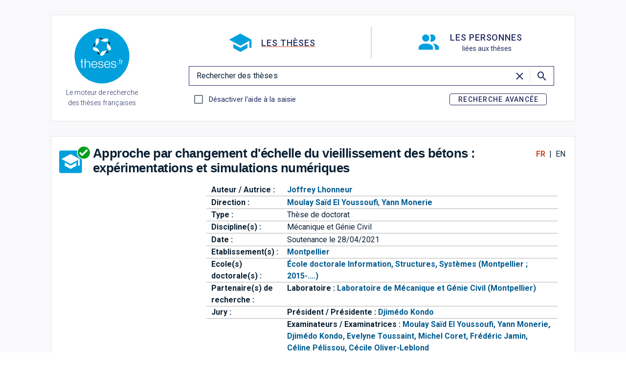

--- FILE ---
content_type: text/css; charset=utf-8
request_url: https://theses.fr/_nuxt/entry.DrHyXdfD.css
body_size: 63550
content:
@import"https://fonts.cdnfonts.com/css/open-dyslexic";@font-face{font-family:Material Design Icons;font-style:normal;font-weight:400;src:url(./materialdesignicons-webfont.CSr8KVlo.eot?v=7.4.47);src:url(./materialdesignicons-webfont.CSr8KVlo.eot?#iefix&v=7.4.47) format("embedded-opentype"),url(./materialdesignicons-webfont.Dp5v-WZN.woff2?v=7.4.47) format("woff2"),url(./materialdesignicons-webfont.PXm3-2wK.woff?v=7.4.47) format("woff"),url(./materialdesignicons-webfont.B7mPwVP_.ttf?v=7.4.47) format("truetype")}.mdi-set,.mdi:before{display:inline-block;font: 24px/1 Material Design Icons;font-size:inherit;line-height:inherit;text-rendering:auto;-webkit-font-smoothing:antialiased;-moz-osx-font-smoothing:grayscale}.mdi-ab-testing:before{content:"󰇉"}.mdi-abacus:before{content:"󱛠"}.mdi-abjad-arabic:before{content:"󱌨"}.mdi-abjad-hebrew:before{content:"󱌩"}.mdi-abugida-devanagari:before{content:"󱌪"}.mdi-abugida-thai:before{content:"󱌫"}.mdi-access-point:before{content:"󰀃"}.mdi-access-point-check:before{content:"󱔸"}.mdi-access-point-minus:before{content:"󱔹"}.mdi-access-point-network:before{content:"󰀂"}.mdi-access-point-network-off:before{content:"󰯡"}.mdi-access-point-off:before{content:"󱔑"}.mdi-access-point-plus:before{content:"󱔺"}.mdi-access-point-remove:before{content:"󱔻"}.mdi-account:before{content:"󰀄"}.mdi-account-alert:before{content:"󰀅"}.mdi-account-alert-outline:before{content:"󰭐"}.mdi-account-arrow-down:before{content:"󱡨"}.mdi-account-arrow-down-outline:before{content:"󱡩"}.mdi-account-arrow-left:before{content:"󰭑"}.mdi-account-arrow-left-outline:before{content:"󰭒"}.mdi-account-arrow-right:before{content:"󰭓"}.mdi-account-arrow-right-outline:before{content:"󰭔"}.mdi-account-arrow-up:before{content:"󱡧"}.mdi-account-arrow-up-outline:before{content:"󱡪"}.mdi-account-badge:before{content:"󱬊"}.mdi-account-badge-outline:before{content:"󱬋"}.mdi-account-box:before{content:"󰀆"}.mdi-account-box-edit-outline:before{content:"󱳈"}.mdi-account-box-minus-outline:before{content:"󱳉"}.mdi-account-box-multiple:before{content:"󰤴"}.mdi-account-box-multiple-outline:before{content:"󱀊"}.mdi-account-box-outline:before{content:"󰀇"}.mdi-account-box-plus-outline:before{content:"󱳊"}.mdi-account-cancel:before{content:"󱋟"}.mdi-account-cancel-outline:before{content:"󱋠"}.mdi-account-card:before{content:"󱮤"}.mdi-account-card-outline:before{content:"󱮥"}.mdi-account-cash:before{content:"󱂗"}.mdi-account-cash-outline:before{content:"󱂘"}.mdi-account-check:before{content:"󰀈"}.mdi-account-check-outline:before{content:"󰯢"}.mdi-account-child:before{content:"󰪉"}.mdi-account-child-circle:before{content:"󰪊"}.mdi-account-child-outline:before{content:"󱃈"}.mdi-account-circle:before{content:"󰀉"}.mdi-account-circle-outline:before{content:"󰭕"}.mdi-account-clock:before{content:"󰭖"}.mdi-account-clock-outline:before{content:"󰭗"}.mdi-account-cog:before{content:"󱍰"}.mdi-account-cog-outline:before{content:"󱍱"}.mdi-account-convert:before{content:"󰀊"}.mdi-account-convert-outline:before{content:"󱌁"}.mdi-account-cowboy-hat:before{content:"󰺛"}.mdi-account-cowboy-hat-outline:before{content:"󱟳"}.mdi-account-credit-card:before{content:"󱮦"}.mdi-account-credit-card-outline:before{content:"󱮧"}.mdi-account-details:before{content:"󰘱"}.mdi-account-details-outline:before{content:"󱍲"}.mdi-account-edit:before{content:"󰚼"}.mdi-account-edit-outline:before{content:"󰿻"}.mdi-account-eye:before{content:"󰐠"}.mdi-account-eye-outline:before{content:"󱉻"}.mdi-account-file:before{content:"󱲧"}.mdi-account-file-outline:before{content:"󱲨"}.mdi-account-file-text:before{content:"󱲩"}.mdi-account-file-text-outline:before{content:"󱲪"}.mdi-account-filter:before{content:"󰤶"}.mdi-account-filter-outline:before{content:"󰾝"}.mdi-account-group:before{content:"󰡉"}.mdi-account-group-outline:before{content:"󰭘"}.mdi-account-hard-hat:before{content:"󰖵"}.mdi-account-hard-hat-outline:before{content:"󱨟"}.mdi-account-heart:before{content:"󰢙"}.mdi-account-heart-outline:before{content:"󰯣"}.mdi-account-injury:before{content:"󱠕"}.mdi-account-injury-outline:before{content:"󱠖"}.mdi-account-key:before{content:"󰀋"}.mdi-account-key-outline:before{content:"󰯤"}.mdi-account-lock:before{content:"󱅞"}.mdi-account-lock-open:before{content:"󱥠"}.mdi-account-lock-open-outline:before{content:"󱥡"}.mdi-account-lock-outline:before{content:"󱅟"}.mdi-account-minus:before{content:"󰀍"}.mdi-account-minus-outline:before{content:"󰫬"}.mdi-account-multiple:before{content:"󰀎"}.mdi-account-multiple-check:before{content:"󰣅"}.mdi-account-multiple-check-outline:before{content:"󱇾"}.mdi-account-multiple-minus:before{content:"󰗓"}.mdi-account-multiple-minus-outline:before{content:"󰯥"}.mdi-account-multiple-outline:before{content:"󰀏"}.mdi-account-multiple-plus:before{content:"󰀐"}.mdi-account-multiple-plus-outline:before{content:"󰠀"}.mdi-account-multiple-remove:before{content:"󱈊"}.mdi-account-multiple-remove-outline:before{content:"󱈋"}.mdi-account-music:before{content:"󰠃"}.mdi-account-music-outline:before{content:"󰳩"}.mdi-account-network:before{content:"󰀑"}.mdi-account-network-off:before{content:"󱫱"}.mdi-account-network-off-outline:before{content:"󱫲"}.mdi-account-network-outline:before{content:"󰯦"}.mdi-account-off:before{content:"󰀒"}.mdi-account-off-outline:before{content:"󰯧"}.mdi-account-outline:before{content:"󰀓"}.mdi-account-plus:before{content:"󰀔"}.mdi-account-plus-outline:before{content:"󰠁"}.mdi-account-question:before{content:"󰭙"}.mdi-account-question-outline:before{content:"󰭚"}.mdi-account-reactivate:before{content:"󱔫"}.mdi-account-reactivate-outline:before{content:"󱔬"}.mdi-account-remove:before{content:"󰀕"}.mdi-account-remove-outline:before{content:"󰫭"}.mdi-account-school:before{content:"󱨠"}.mdi-account-school-outline:before{content:"󱨡"}.mdi-account-search:before{content:"󰀖"}.mdi-account-search-outline:before{content:"󰤵"}.mdi-account-settings:before{content:"󰘰"}.mdi-account-settings-outline:before{content:"󱃉"}.mdi-account-star:before{content:"󰀗"}.mdi-account-star-outline:before{content:"󰯨"}.mdi-account-supervisor:before{content:"󰪋"}.mdi-account-supervisor-circle:before{content:"󰪌"}.mdi-account-supervisor-circle-outline:before{content:"󱓬"}.mdi-account-supervisor-outline:before{content:"󱄭"}.mdi-account-switch:before{content:"󰀙"}.mdi-account-switch-outline:before{content:"󰓋"}.mdi-account-sync:before{content:"󱤛"}.mdi-account-sync-outline:before{content:"󱤜"}.mdi-account-tag:before{content:"󱰛"}.mdi-account-tag-outline:before{content:"󱰜"}.mdi-account-tie:before{content:"󰳣"}.mdi-account-tie-hat:before{content:"󱢘"}.mdi-account-tie-hat-outline:before{content:"󱢙"}.mdi-account-tie-outline:before{content:"󱃊"}.mdi-account-tie-voice:before{content:"󱌈"}.mdi-account-tie-voice-off:before{content:"󱌊"}.mdi-account-tie-voice-off-outline:before{content:"󱌋"}.mdi-account-tie-voice-outline:before{content:"󱌉"}.mdi-account-tie-woman:before{content:"󱪌"}.mdi-account-voice:before{content:"󰗋"}.mdi-account-voice-off:before{content:"󰻔"}.mdi-account-wrench:before{content:"󱢚"}.mdi-account-wrench-outline:before{content:"󱢛"}.mdi-adjust:before{content:"󰀚"}.mdi-advertisements:before{content:"󱤪"}.mdi-advertisements-off:before{content:"󱤫"}.mdi-air-conditioner:before{content:"󰀛"}.mdi-air-filter:before{content:"󰵃"}.mdi-air-horn:before{content:"󰶬"}.mdi-air-humidifier:before{content:"󱂙"}.mdi-air-humidifier-off:before{content:"󱑦"}.mdi-air-purifier:before{content:"󰵄"}.mdi-air-purifier-off:before{content:"󱭗"}.mdi-airbag:before{content:"󰯩"}.mdi-airballoon:before{content:"󰀜"}.mdi-airballoon-outline:before{content:"󱀋"}.mdi-airplane:before{content:"󰀝"}.mdi-airplane-alert:before{content:"󱡺"}.mdi-airplane-check:before{content:"󱡻"}.mdi-airplane-clock:before{content:"󱡼"}.mdi-airplane-cog:before{content:"󱡽"}.mdi-airplane-edit:before{content:"󱡾"}.mdi-airplane-landing:before{content:"󰗔"}.mdi-airplane-marker:before{content:"󱡿"}.mdi-airplane-minus:before{content:"󱢀"}.mdi-airplane-off:before{content:"󰀞"}.mdi-airplane-plus:before{content:"󱢁"}.mdi-airplane-remove:before{content:"󱢂"}.mdi-airplane-search:before{content:"󱢃"}.mdi-airplane-settings:before{content:"󱢄"}.mdi-airplane-takeoff:before{content:"󰗕"}.mdi-airport:before{content:"󰡋"}.mdi-alarm:before{content:"󰀠"}.mdi-alarm-bell:before{content:"󰞎"}.mdi-alarm-check:before{content:"󰀡"}.mdi-alarm-light:before{content:"󰞏"}.mdi-alarm-light-off:before{content:"󱜞"}.mdi-alarm-light-off-outline:before{content:"󱜟"}.mdi-alarm-light-outline:before{content:"󰯪"}.mdi-alarm-multiple:before{content:"󰀢"}.mdi-alarm-note:before{content:"󰹱"}.mdi-alarm-note-off:before{content:"󰹲"}.mdi-alarm-off:before{content:"󰀣"}.mdi-alarm-panel:before{content:"󱗄"}.mdi-alarm-panel-outline:before{content:"󱗅"}.mdi-alarm-plus:before{content:"󰀤"}.mdi-alarm-snooze:before{content:"󰚎"}.mdi-album:before{content:"󰀥"}.mdi-alert:before{content:"󰀦"}.mdi-alert-box:before{content:"󰀧"}.mdi-alert-box-outline:before{content:"󰳤"}.mdi-alert-circle:before{content:"󰀨"}.mdi-alert-circle-check:before{content:"󱇭"}.mdi-alert-circle-check-outline:before{content:"󱇮"}.mdi-alert-circle-outline:before{content:"󰗖"}.mdi-alert-decagram:before{content:"󰚽"}.mdi-alert-decagram-outline:before{content:"󰳥"}.mdi-alert-minus:before{content:"󱒻"}.mdi-alert-minus-outline:before{content:"󱒾"}.mdi-alert-octagon:before{content:"󰀩"}.mdi-alert-octagon-outline:before{content:"󰳦"}.mdi-alert-octagram:before{content:"󰝧"}.mdi-alert-octagram-outline:before{content:"󰳧"}.mdi-alert-outline:before{content:"󰀪"}.mdi-alert-plus:before{content:"󱒺"}.mdi-alert-plus-outline:before{content:"󱒽"}.mdi-alert-remove:before{content:"󱒼"}.mdi-alert-remove-outline:before{content:"󱒿"}.mdi-alert-rhombus:before{content:"󱇎"}.mdi-alert-rhombus-outline:before{content:"󱇏"}.mdi-alien:before{content:"󰢚"}.mdi-alien-outline:before{content:"󱃋"}.mdi-align-horizontal-center:before{content:"󱇃"}.mdi-align-horizontal-distribute:before{content:"󱥢"}.mdi-align-horizontal-left:before{content:"󱇂"}.mdi-align-horizontal-right:before{content:"󱇄"}.mdi-align-vertical-bottom:before{content:"󱇅"}.mdi-align-vertical-center:before{content:"󱇆"}.mdi-align-vertical-distribute:before{content:"󱥣"}.mdi-align-vertical-top:before{content:"󱇇"}.mdi-all-inclusive:before{content:"󰚾"}.mdi-all-inclusive-box:before{content:"󱢍"}.mdi-all-inclusive-box-outline:before{content:"󱢎"}.mdi-allergy:before{content:"󱉘"}.mdi-alpha:before{content:"󰀫"}.mdi-alpha-a:before{content:"󰫮"}.mdi-alpha-a-box:before{content:"󰬈"}.mdi-alpha-a-box-outline:before{content:"󰯫"}.mdi-alpha-a-circle:before{content:"󰯬"}.mdi-alpha-a-circle-outline:before{content:"󰯭"}.mdi-alpha-b:before{content:"󰫯"}.mdi-alpha-b-box:before{content:"󰬉"}.mdi-alpha-b-box-outline:before{content:"󰯮"}.mdi-alpha-b-circle:before{content:"󰯯"}.mdi-alpha-b-circle-outline:before{content:"󰯰"}.mdi-alpha-c:before{content:"󰫰"}.mdi-alpha-c-box:before{content:"󰬊"}.mdi-alpha-c-box-outline:before{content:"󰯱"}.mdi-alpha-c-circle:before{content:"󰯲"}.mdi-alpha-c-circle-outline:before{content:"󰯳"}.mdi-alpha-d:before{content:"󰫱"}.mdi-alpha-d-box:before{content:"󰬋"}.mdi-alpha-d-box-outline:before{content:"󰯴"}.mdi-alpha-d-circle:before{content:"󰯵"}.mdi-alpha-d-circle-outline:before{content:"󰯶"}.mdi-alpha-e:before{content:"󰫲"}.mdi-alpha-e-box:before{content:"󰬌"}.mdi-alpha-e-box-outline:before{content:"󰯷"}.mdi-alpha-e-circle:before{content:"󰯸"}.mdi-alpha-e-circle-outline:before{content:"󰯹"}.mdi-alpha-f:before{content:"󰫳"}.mdi-alpha-f-box:before{content:"󰬍"}.mdi-alpha-f-box-outline:before{content:"󰯺"}.mdi-alpha-f-circle:before{content:"󰯻"}.mdi-alpha-f-circle-outline:before{content:"󰯼"}.mdi-alpha-g:before{content:"󰫴"}.mdi-alpha-g-box:before{content:"󰬎"}.mdi-alpha-g-box-outline:before{content:"󰯽"}.mdi-alpha-g-circle:before{content:"󰯾"}.mdi-alpha-g-circle-outline:before{content:"󰯿"}.mdi-alpha-h:before{content:"󰫵"}.mdi-alpha-h-box:before{content:"󰬏"}.mdi-alpha-h-box-outline:before{content:"󰰀"}.mdi-alpha-h-circle:before{content:"󰰁"}.mdi-alpha-h-circle-outline:before{content:"󰰂"}.mdi-alpha-i:before{content:"󰫶"}.mdi-alpha-i-box:before{content:"󰬐"}.mdi-alpha-i-box-outline:before{content:"󰰃"}.mdi-alpha-i-circle:before{content:"󰰄"}.mdi-alpha-i-circle-outline:before{content:"󰰅"}.mdi-alpha-j:before{content:"󰫷"}.mdi-alpha-j-box:before{content:"󰬑"}.mdi-alpha-j-box-outline:before{content:"󰰆"}.mdi-alpha-j-circle:before{content:"󰰇"}.mdi-alpha-j-circle-outline:before{content:"󰰈"}.mdi-alpha-k:before{content:"󰫸"}.mdi-alpha-k-box:before{content:"󰬒"}.mdi-alpha-k-box-outline:before{content:"󰰉"}.mdi-alpha-k-circle:before{content:"󰰊"}.mdi-alpha-k-circle-outline:before{content:"󰰋"}.mdi-alpha-l:before{content:"󰫹"}.mdi-alpha-l-box:before{content:"󰬓"}.mdi-alpha-l-box-outline:before{content:"󰰌"}.mdi-alpha-l-circle:before{content:"󰰍"}.mdi-alpha-l-circle-outline:before{content:"󰰎"}.mdi-alpha-m:before{content:"󰫺"}.mdi-alpha-m-box:before{content:"󰬔"}.mdi-alpha-m-box-outline:before{content:"󰰏"}.mdi-alpha-m-circle:before{content:"󰰐"}.mdi-alpha-m-circle-outline:before{content:"󰰑"}.mdi-alpha-n:before{content:"󰫻"}.mdi-alpha-n-box:before{content:"󰬕"}.mdi-alpha-n-box-outline:before{content:"󰰒"}.mdi-alpha-n-circle:before{content:"󰰓"}.mdi-alpha-n-circle-outline:before{content:"󰰔"}.mdi-alpha-o:before{content:"󰫼"}.mdi-alpha-o-box:before{content:"󰬖"}.mdi-alpha-o-box-outline:before{content:"󰰕"}.mdi-alpha-o-circle:before{content:"󰰖"}.mdi-alpha-o-circle-outline:before{content:"󰰗"}.mdi-alpha-p:before{content:"󰫽"}.mdi-alpha-p-box:before{content:"󰬗"}.mdi-alpha-p-box-outline:before{content:"󰰘"}.mdi-alpha-p-circle:before{content:"󰰙"}.mdi-alpha-p-circle-outline:before{content:"󰰚"}.mdi-alpha-q:before{content:"󰫾"}.mdi-alpha-q-box:before{content:"󰬘"}.mdi-alpha-q-box-outline:before{content:"󰰛"}.mdi-alpha-q-circle:before{content:"󰰜"}.mdi-alpha-q-circle-outline:before{content:"󰰝"}.mdi-alpha-r:before{content:"󰫿"}.mdi-alpha-r-box:before{content:"󰬙"}.mdi-alpha-r-box-outline:before{content:"󰰞"}.mdi-alpha-r-circle:before{content:"󰰟"}.mdi-alpha-r-circle-outline:before{content:"󰰠"}.mdi-alpha-s:before{content:"󰬀"}.mdi-alpha-s-box:before{content:"󰬚"}.mdi-alpha-s-box-outline:before{content:"󰰡"}.mdi-alpha-s-circle:before{content:"󰰢"}.mdi-alpha-s-circle-outline:before{content:"󰰣"}.mdi-alpha-t:before{content:"󰬁"}.mdi-alpha-t-box:before{content:"󰬛"}.mdi-alpha-t-box-outline:before{content:"󰰤"}.mdi-alpha-t-circle:before{content:"󰰥"}.mdi-alpha-t-circle-outline:before{content:"󰰦"}.mdi-alpha-u:before{content:"󰬂"}.mdi-alpha-u-box:before{content:"󰬜"}.mdi-alpha-u-box-outline:before{content:"󰰧"}.mdi-alpha-u-circle:before{content:"󰰨"}.mdi-alpha-u-circle-outline:before{content:"󰰩"}.mdi-alpha-v:before{content:"󰬃"}.mdi-alpha-v-box:before{content:"󰬝"}.mdi-alpha-v-box-outline:before{content:"󰰪"}.mdi-alpha-v-circle:before{content:"󰰫"}.mdi-alpha-v-circle-outline:before{content:"󰰬"}.mdi-alpha-w:before{content:"󰬄"}.mdi-alpha-w-box:before{content:"󰬞"}.mdi-alpha-w-box-outline:before{content:"󰰭"}.mdi-alpha-w-circle:before{content:"󰰮"}.mdi-alpha-w-circle-outline:before{content:"󰰯"}.mdi-alpha-x:before{content:"󰬅"}.mdi-alpha-x-box:before{content:"󰬟"}.mdi-alpha-x-box-outline:before{content:"󰰰"}.mdi-alpha-x-circle:before{content:"󰰱"}.mdi-alpha-x-circle-outline:before{content:"󰰲"}.mdi-alpha-y:before{content:"󰬆"}.mdi-alpha-y-box:before{content:"󰬠"}.mdi-alpha-y-box-outline:before{content:"󰰳"}.mdi-alpha-y-circle:before{content:"󰰴"}.mdi-alpha-y-circle-outline:before{content:"󰰵"}.mdi-alpha-z:before{content:"󰬇"}.mdi-alpha-z-box:before{content:"󰬡"}.mdi-alpha-z-box-outline:before{content:"󰰶"}.mdi-alpha-z-circle:before{content:"󰰷"}.mdi-alpha-z-circle-outline:before{content:"󰰸"}.mdi-alphabet-aurebesh:before{content:"󱌬"}.mdi-alphabet-cyrillic:before{content:"󱌭"}.mdi-alphabet-greek:before{content:"󱌮"}.mdi-alphabet-latin:before{content:"󱌯"}.mdi-alphabet-piqad:before{content:"󱌰"}.mdi-alphabet-tengwar:before{content:"󱌷"}.mdi-alphabetical:before{content:"󰀬"}.mdi-alphabetical-off:before{content:"󱀌"}.mdi-alphabetical-variant:before{content:"󱀍"}.mdi-alphabetical-variant-off:before{content:"󱀎"}.mdi-altimeter:before{content:"󰗗"}.mdi-ambulance:before{content:"󰀯"}.mdi-ammunition:before{content:"󰳨"}.mdi-ampersand:before{content:"󰪍"}.mdi-amplifier:before{content:"󰀰"}.mdi-amplifier-off:before{content:"󱆵"}.mdi-anchor:before{content:"󰀱"}.mdi-android:before{content:"󰀲"}.mdi-android-studio:before{content:"󰀴"}.mdi-angle-acute:before{content:"󰤷"}.mdi-angle-obtuse:before{content:"󰤸"}.mdi-angle-right:before{content:"󰤹"}.mdi-angular:before{content:"󰚲"}.mdi-angularjs:before{content:"󰚿"}.mdi-animation:before{content:"󰗘"}.mdi-animation-outline:before{content:"󰪏"}.mdi-animation-play:before{content:"󰤺"}.mdi-animation-play-outline:before{content:"󰪐"}.mdi-ansible:before{content:"󱂚"}.mdi-antenna:before{content:"󱄙"}.mdi-anvil:before{content:"󰢛"}.mdi-apache-kafka:before{content:"󱀏"}.mdi-api:before{content:"󱂛"}.mdi-api-off:before{content:"󱉗"}.mdi-apple:before{content:"󰀵"}.mdi-apple-finder:before{content:"󰀶"}.mdi-apple-icloud:before{content:"󰀸"}.mdi-apple-ios:before{content:"󰀷"}.mdi-apple-keyboard-caps:before{content:"󰘲"}.mdi-apple-keyboard-command:before{content:"󰘳"}.mdi-apple-keyboard-control:before{content:"󰘴"}.mdi-apple-keyboard-option:before{content:"󰘵"}.mdi-apple-keyboard-shift:before{content:"󰘶"}.mdi-apple-safari:before{content:"󰀹"}.mdi-application:before{content:"󰣆"}.mdi-application-array:before{content:"󱃵"}.mdi-application-array-outline:before{content:"󱃶"}.mdi-application-braces:before{content:"󱃷"}.mdi-application-braces-outline:before{content:"󱃸"}.mdi-application-brackets:before{content:"󰲋"}.mdi-application-brackets-outline:before{content:"󰲌"}.mdi-application-cog:before{content:"󰙵"}.mdi-application-cog-outline:before{content:"󱕷"}.mdi-application-edit:before{content:"󰂮"}.mdi-application-edit-outline:before{content:"󰘙"}.mdi-application-export:before{content:"󰶭"}.mdi-application-import:before{content:"󰶮"}.mdi-application-outline:before{content:"󰘔"}.mdi-application-parentheses:before{content:"󱃹"}.mdi-application-parentheses-outline:before{content:"󱃺"}.mdi-application-settings:before{content:"󰭠"}.mdi-application-settings-outline:before{content:"󱕕"}.mdi-application-variable:before{content:"󱃻"}.mdi-application-variable-outline:before{content:"󱃼"}.mdi-approximately-equal:before{content:"󰾞"}.mdi-approximately-equal-box:before{content:"󰾟"}.mdi-apps:before{content:"󰀻"}.mdi-apps-box:before{content:"󰵆"}.mdi-arch:before{content:"󰣇"}.mdi-archive:before{content:"󰀼"}.mdi-archive-alert:before{content:"󱓽"}.mdi-archive-alert-outline:before{content:"󱓾"}.mdi-archive-arrow-down:before{content:"󱉙"}.mdi-archive-arrow-down-outline:before{content:"󱉚"}.mdi-archive-arrow-up:before{content:"󱉛"}.mdi-archive-arrow-up-outline:before{content:"󱉜"}.mdi-archive-cancel:before{content:"󱝋"}.mdi-archive-cancel-outline:before{content:"󱝌"}.mdi-archive-check:before{content:"󱝍"}.mdi-archive-check-outline:before{content:"󱝎"}.mdi-archive-clock:before{content:"󱝏"}.mdi-archive-clock-outline:before{content:"󱝐"}.mdi-archive-cog:before{content:"󱝑"}.mdi-archive-cog-outline:before{content:"󱝒"}.mdi-archive-edit:before{content:"󱝓"}.mdi-archive-edit-outline:before{content:"󱝔"}.mdi-archive-eye:before{content:"󱝕"}.mdi-archive-eye-outline:before{content:"󱝖"}.mdi-archive-lock:before{content:"󱝗"}.mdi-archive-lock-open:before{content:"󱝘"}.mdi-archive-lock-open-outline:before{content:"󱝙"}.mdi-archive-lock-outline:before{content:"󱝚"}.mdi-archive-marker:before{content:"󱝛"}.mdi-archive-marker-outline:before{content:"󱝜"}.mdi-archive-minus:before{content:"󱝝"}.mdi-archive-minus-outline:before{content:"󱝞"}.mdi-archive-music:before{content:"󱝟"}.mdi-archive-music-outline:before{content:"󱝠"}.mdi-archive-off:before{content:"󱝡"}.mdi-archive-off-outline:before{content:"󱝢"}.mdi-archive-outline:before{content:"󱈎"}.mdi-archive-plus:before{content:"󱝣"}.mdi-archive-plus-outline:before{content:"󱝤"}.mdi-archive-refresh:before{content:"󱝥"}.mdi-archive-refresh-outline:before{content:"󱝦"}.mdi-archive-remove:before{content:"󱝧"}.mdi-archive-remove-outline:before{content:"󱝨"}.mdi-archive-search:before{content:"󱝩"}.mdi-archive-search-outline:before{content:"󱝪"}.mdi-archive-settings:before{content:"󱝫"}.mdi-archive-settings-outline:before{content:"󱝬"}.mdi-archive-star:before{content:"󱝭"}.mdi-archive-star-outline:before{content:"󱝮"}.mdi-archive-sync:before{content:"󱝯"}.mdi-archive-sync-outline:before{content:"󱝰"}.mdi-arm-flex:before{content:"󰿗"}.mdi-arm-flex-outline:before{content:"󰿖"}.mdi-arrange-bring-forward:before{content:"󰀽"}.mdi-arrange-bring-to-front:before{content:"󰀾"}.mdi-arrange-send-backward:before{content:"󰀿"}.mdi-arrange-send-to-back:before{content:"󰁀"}.mdi-arrow-all:before{content:"󰁁"}.mdi-arrow-bottom-left:before{content:"󰁂"}.mdi-arrow-bottom-left-bold-box:before{content:"󱥤"}.mdi-arrow-bottom-left-bold-box-outline:before{content:"󱥥"}.mdi-arrow-bottom-left-bold-outline:before{content:"󰦷"}.mdi-arrow-bottom-left-thick:before{content:"󰦸"}.mdi-arrow-bottom-left-thin:before{content:"󱦶"}.mdi-arrow-bottom-left-thin-circle-outline:before{content:"󱖖"}.mdi-arrow-bottom-right:before{content:"󰁃"}.mdi-arrow-bottom-right-bold-box:before{content:"󱥦"}.mdi-arrow-bottom-right-bold-box-outline:before{content:"󱥧"}.mdi-arrow-bottom-right-bold-outline:before{content:"󰦹"}.mdi-arrow-bottom-right-thick:before{content:"󰦺"}.mdi-arrow-bottom-right-thin:before{content:"󱦷"}.mdi-arrow-bottom-right-thin-circle-outline:before{content:"󱖕"}.mdi-arrow-collapse:before{content:"󰘕"}.mdi-arrow-collapse-all:before{content:"󰁄"}.mdi-arrow-collapse-down:before{content:"󰞒"}.mdi-arrow-collapse-horizontal:before{content:"󰡌"}.mdi-arrow-collapse-left:before{content:"󰞓"}.mdi-arrow-collapse-right:before{content:"󰞔"}.mdi-arrow-collapse-up:before{content:"󰞕"}.mdi-arrow-collapse-vertical:before{content:"󰡍"}.mdi-arrow-decision:before{content:"󰦻"}.mdi-arrow-decision-auto:before{content:"󰦼"}.mdi-arrow-decision-auto-outline:before{content:"󰦽"}.mdi-arrow-decision-outline:before{content:"󰦾"}.mdi-arrow-down:before{content:"󰁅"}.mdi-arrow-down-bold:before{content:"󰜮"}.mdi-arrow-down-bold-box:before{content:"󰜯"}.mdi-arrow-down-bold-box-outline:before{content:"󰜰"}.mdi-arrow-down-bold-circle:before{content:"󰁇"}.mdi-arrow-down-bold-circle-outline:before{content:"󰁈"}.mdi-arrow-down-bold-hexagon-outline:before{content:"󰁉"}.mdi-arrow-down-bold-outline:before{content:"󰦿"}.mdi-arrow-down-box:before{content:"󰛀"}.mdi-arrow-down-circle:before{content:"󰳛"}.mdi-arrow-down-circle-outline:before{content:"󰳜"}.mdi-arrow-down-drop-circle:before{content:"󰁊"}.mdi-arrow-down-drop-circle-outline:before{content:"󰁋"}.mdi-arrow-down-left:before{content:"󱞡"}.mdi-arrow-down-left-bold:before{content:"󱞢"}.mdi-arrow-down-right:before{content:"󱞣"}.mdi-arrow-down-right-bold:before{content:"󱞤"}.mdi-arrow-down-thick:before{content:"󰁆"}.mdi-arrow-down-thin:before{content:"󱦳"}.mdi-arrow-down-thin-circle-outline:before{content:"󱖙"}.mdi-arrow-expand:before{content:"󰘖"}.mdi-arrow-expand-all:before{content:"󰁌"}.mdi-arrow-expand-down:before{content:"󰞖"}.mdi-arrow-expand-horizontal:before{content:"󰡎"}.mdi-arrow-expand-left:before{content:"󰞗"}.mdi-arrow-expand-right:before{content:"󰞘"}.mdi-arrow-expand-up:before{content:"󰞙"}.mdi-arrow-expand-vertical:before{content:"󰡏"}.mdi-arrow-horizontal-lock:before{content:"󱅛"}.mdi-arrow-left:before{content:"󰁍"}.mdi-arrow-left-bold:before{content:"󰜱"}.mdi-arrow-left-bold-box:before{content:"󰜲"}.mdi-arrow-left-bold-box-outline:before{content:"󰜳"}.mdi-arrow-left-bold-circle:before{content:"󰁏"}.mdi-arrow-left-bold-circle-outline:before{content:"󰁐"}.mdi-arrow-left-bold-hexagon-outline:before{content:"󰁑"}.mdi-arrow-left-bold-outline:before{content:"󰧀"}.mdi-arrow-left-bottom:before{content:"󱞥"}.mdi-arrow-left-bottom-bold:before{content:"󱞦"}.mdi-arrow-left-box:before{content:"󰛁"}.mdi-arrow-left-circle:before{content:"󰳝"}.mdi-arrow-left-circle-outline:before{content:"󰳞"}.mdi-arrow-left-drop-circle:before{content:"󰁒"}.mdi-arrow-left-drop-circle-outline:before{content:"󰁓"}.mdi-arrow-left-right:before{content:"󰹳"}.mdi-arrow-left-right-bold:before{content:"󰹴"}.mdi-arrow-left-right-bold-outline:before{content:"󰧁"}.mdi-arrow-left-thick:before{content:"󰁎"}.mdi-arrow-left-thin:before{content:"󱦱"}.mdi-arrow-left-thin-circle-outline:before{content:"󱖚"}.mdi-arrow-left-top:before{content:"󱞧"}.mdi-arrow-left-top-bold:before{content:"󱞨"}.mdi-arrow-oscillating:before{content:"󱲑"}.mdi-arrow-oscillating-off:before{content:"󱲒"}.mdi-arrow-projectile:before{content:"󱡀"}.mdi-arrow-projectile-multiple:before{content:"󱠿"}.mdi-arrow-right:before{content:"󰁔"}.mdi-arrow-right-bold:before{content:"󰜴"}.mdi-arrow-right-bold-box:before{content:"󰜵"}.mdi-arrow-right-bold-box-outline:before{content:"󰜶"}.mdi-arrow-right-bold-circle:before{content:"󰁖"}.mdi-arrow-right-bold-circle-outline:before{content:"󰁗"}.mdi-arrow-right-bold-hexagon-outline:before{content:"󰁘"}.mdi-arrow-right-bold-outline:before{content:"󰧂"}.mdi-arrow-right-bottom:before{content:"󱞩"}.mdi-arrow-right-bottom-bold:before{content:"󱞪"}.mdi-arrow-right-box:before{content:"󰛂"}.mdi-arrow-right-circle:before{content:"󰳟"}.mdi-arrow-right-circle-outline:before{content:"󰳠"}.mdi-arrow-right-drop-circle:before{content:"󰁙"}.mdi-arrow-right-drop-circle-outline:before{content:"󰁚"}.mdi-arrow-right-thick:before{content:"󰁕"}.mdi-arrow-right-thin:before{content:"󱦰"}.mdi-arrow-right-thin-circle-outline:before{content:"󱖘"}.mdi-arrow-right-top:before{content:"󱞫"}.mdi-arrow-right-top-bold:before{content:"󱞬"}.mdi-arrow-split-horizontal:before{content:"󰤻"}.mdi-arrow-split-vertical:before{content:"󰤼"}.mdi-arrow-top-left:before{content:"󰁛"}.mdi-arrow-top-left-bold-box:before{content:"󱥨"}.mdi-arrow-top-left-bold-box-outline:before{content:"󱥩"}.mdi-arrow-top-left-bold-outline:before{content:"󰧃"}.mdi-arrow-top-left-bottom-right:before{content:"󰹵"}.mdi-arrow-top-left-bottom-right-bold:before{content:"󰹶"}.mdi-arrow-top-left-thick:before{content:"󰧄"}.mdi-arrow-top-left-thin:before{content:"󱦵"}.mdi-arrow-top-left-thin-circle-outline:before{content:"󱖓"}.mdi-arrow-top-right:before{content:"󰁜"}.mdi-arrow-top-right-bold-box:before{content:"󱥪"}.mdi-arrow-top-right-bold-box-outline:before{content:"󱥫"}.mdi-arrow-top-right-bold-outline:before{content:"󰧅"}.mdi-arrow-top-right-bottom-left:before{content:"󰹷"}.mdi-arrow-top-right-bottom-left-bold:before{content:"󰹸"}.mdi-arrow-top-right-thick:before{content:"󰧆"}.mdi-arrow-top-right-thin:before{content:"󱦴"}.mdi-arrow-top-right-thin-circle-outline:before{content:"󱖔"}.mdi-arrow-u-down-left:before{content:"󱞭"}.mdi-arrow-u-down-left-bold:before{content:"󱞮"}.mdi-arrow-u-down-right:before{content:"󱞯"}.mdi-arrow-u-down-right-bold:before{content:"󱞰"}.mdi-arrow-u-left-bottom:before{content:"󱞱"}.mdi-arrow-u-left-bottom-bold:before{content:"󱞲"}.mdi-arrow-u-left-top:before{content:"󱞳"}.mdi-arrow-u-left-top-bold:before{content:"󱞴"}.mdi-arrow-u-right-bottom:before{content:"󱞵"}.mdi-arrow-u-right-bottom-bold:before{content:"󱞶"}.mdi-arrow-u-right-top:before{content:"󱞷"}.mdi-arrow-u-right-top-bold:before{content:"󱞸"}.mdi-arrow-u-up-left:before{content:"󱞹"}.mdi-arrow-u-up-left-bold:before{content:"󱞺"}.mdi-arrow-u-up-right:before{content:"󱞻"}.mdi-arrow-u-up-right-bold:before{content:"󱞼"}.mdi-arrow-up:before{content:"󰁝"}.mdi-arrow-up-bold:before{content:"󰜷"}.mdi-arrow-up-bold-box:before{content:"󰜸"}.mdi-arrow-up-bold-box-outline:before{content:"󰜹"}.mdi-arrow-up-bold-circle:before{content:"󰁟"}.mdi-arrow-up-bold-circle-outline:before{content:"󰁠"}.mdi-arrow-up-bold-hexagon-outline:before{content:"󰁡"}.mdi-arrow-up-bold-outline:before{content:"󰧇"}.mdi-arrow-up-box:before{content:"󰛃"}.mdi-arrow-up-circle:before{content:"󰳡"}.mdi-arrow-up-circle-outline:before{content:"󰳢"}.mdi-arrow-up-down:before{content:"󰹹"}.mdi-arrow-up-down-bold:before{content:"󰹺"}.mdi-arrow-up-down-bold-outline:before{content:"󰧈"}.mdi-arrow-up-drop-circle:before{content:"󰁢"}.mdi-arrow-up-drop-circle-outline:before{content:"󰁣"}.mdi-arrow-up-left:before{content:"󱞽"}.mdi-arrow-up-left-bold:before{content:"󱞾"}.mdi-arrow-up-right:before{content:"󱞿"}.mdi-arrow-up-right-bold:before{content:"󱟀"}.mdi-arrow-up-thick:before{content:"󰁞"}.mdi-arrow-up-thin:before{content:"󱦲"}.mdi-arrow-up-thin-circle-outline:before{content:"󱖗"}.mdi-arrow-vertical-lock:before{content:"󱅜"}.mdi-artboard:before{content:"󱮚"}.mdi-artstation:before{content:"󰭛"}.mdi-aspect-ratio:before{content:"󰨤"}.mdi-assistant:before{content:"󰁤"}.mdi-asterisk:before{content:"󰛄"}.mdi-asterisk-circle-outline:before{content:"󱨧"}.mdi-at:before{content:"󰁥"}.mdi-atlassian:before{content:"󰠄"}.mdi-atm:before{content:"󰵇"}.mdi-atom:before{content:"󰝨"}.mdi-atom-variant:before{content:"󰹻"}.mdi-attachment:before{content:"󰁦"}.mdi-attachment-check:before{content:"󱫁"}.mdi-attachment-lock:before{content:"󱧄"}.mdi-attachment-minus:before{content:"󱫂"}.mdi-attachment-off:before{content:"󱫃"}.mdi-attachment-plus:before{content:"󱫄"}.mdi-attachment-remove:before{content:"󱫅"}.mdi-atv:before{content:"󱭰"}.mdi-audio-input-rca:before{content:"󱡫"}.mdi-audio-input-stereo-minijack:before{content:"󱡬"}.mdi-audio-input-xlr:before{content:"󱡭"}.mdi-audio-video:before{content:"󰤽"}.mdi-audio-video-off:before{content:"󱆶"}.mdi-augmented-reality:before{content:"󰡐"}.mdi-aurora:before{content:"󱮹"}.mdi-auto-download:before{content:"󱍾"}.mdi-auto-fix:before{content:"󰁨"}.mdi-auto-mode:before{content:"󱰠"}.mdi-auto-upload:before{content:"󰁩"}.mdi-autorenew:before{content:"󰁪"}.mdi-autorenew-off:before{content:"󱧧"}.mdi-av-timer:before{content:"󰁫"}.mdi-awning:before{content:"󱮇"}.mdi-awning-outline:before{content:"󱮈"}.mdi-aws:before{content:"󰸏"}.mdi-axe:before{content:"󰣈"}.mdi-axe-battle:before{content:"󱡂"}.mdi-axis:before{content:"󰵈"}.mdi-axis-arrow:before{content:"󰵉"}.mdi-axis-arrow-info:before{content:"󱐎"}.mdi-axis-arrow-lock:before{content:"󰵊"}.mdi-axis-lock:before{content:"󰵋"}.mdi-axis-x-arrow:before{content:"󰵌"}.mdi-axis-x-arrow-lock:before{content:"󰵍"}.mdi-axis-x-rotate-clockwise:before{content:"󰵎"}.mdi-axis-x-rotate-counterclockwise:before{content:"󰵏"}.mdi-axis-x-y-arrow-lock:before{content:"󰵐"}.mdi-axis-y-arrow:before{content:"󰵑"}.mdi-axis-y-arrow-lock:before{content:"󰵒"}.mdi-axis-y-rotate-clockwise:before{content:"󰵓"}.mdi-axis-y-rotate-counterclockwise:before{content:"󰵔"}.mdi-axis-z-arrow:before{content:"󰵕"}.mdi-axis-z-arrow-lock:before{content:"󰵖"}.mdi-axis-z-rotate-clockwise:before{content:"󰵗"}.mdi-axis-z-rotate-counterclockwise:before{content:"󰵘"}.mdi-babel:before{content:"󰨥"}.mdi-baby:before{content:"󰁬"}.mdi-baby-bottle:before{content:"󰼹"}.mdi-baby-bottle-outline:before{content:"󰼺"}.mdi-baby-buggy:before{content:"󱏠"}.mdi-baby-buggy-off:before{content:"󱫳"}.mdi-baby-carriage:before{content:"󰚏"}.mdi-baby-carriage-off:before{content:"󰾠"}.mdi-baby-face:before{content:"󰹼"}.mdi-baby-face-outline:before{content:"󰹽"}.mdi-backburger:before{content:"󰁭"}.mdi-backspace:before{content:"󰁮"}.mdi-backspace-outline:before{content:"󰭜"}.mdi-backspace-reverse:before{content:"󰹾"}.mdi-backspace-reverse-outline:before{content:"󰹿"}.mdi-backup-restore:before{content:"󰁯"}.mdi-bacteria:before{content:"󰻕"}.mdi-bacteria-outline:before{content:"󰻖"}.mdi-badge-account:before{content:"󰶧"}.mdi-badge-account-alert:before{content:"󰶨"}.mdi-badge-account-alert-outline:before{content:"󰶩"}.mdi-badge-account-horizontal:before{content:"󰸍"}.mdi-badge-account-horizontal-outline:before{content:"󰸎"}.mdi-badge-account-outline:before{content:"󰶪"}.mdi-badminton:before{content:"󰡑"}.mdi-bag-carry-on:before{content:"󰼻"}.mdi-bag-carry-on-check:before{content:"󰵥"}.mdi-bag-carry-on-off:before{content:"󰼼"}.mdi-bag-checked:before{content:"󰼽"}.mdi-bag-personal:before{content:"󰸐"}.mdi-bag-personal-off:before{content:"󰸑"}.mdi-bag-personal-off-outline:before{content:"󰸒"}.mdi-bag-personal-outline:before{content:"󰸓"}.mdi-bag-personal-plus:before{content:"󱲤"}.mdi-bag-personal-plus-outline:before{content:"󱲥"}.mdi-bag-personal-tag:before{content:"󱬌"}.mdi-bag-personal-tag-outline:before{content:"󱬍"}.mdi-bag-suitcase:before{content:"󱖋"}.mdi-bag-suitcase-off:before{content:"󱖍"}.mdi-bag-suitcase-off-outline:before{content:"󱖎"}.mdi-bag-suitcase-outline:before{content:"󱖌"}.mdi-baguette:before{content:"󰼾"}.mdi-balcony:before{content:"󱠗"}.mdi-balloon:before{content:"󰨦"}.mdi-ballot:before{content:"󰧉"}.mdi-ballot-outline:before{content:"󰧊"}.mdi-ballot-recount:before{content:"󰰹"}.mdi-ballot-recount-outline:before{content:"󰰺"}.mdi-bandage:before{content:"󰶯"}.mdi-bank:before{content:"󰁰"}.mdi-bank-check:before{content:"󱙕"}.mdi-bank-circle:before{content:"󱰃"}.mdi-bank-circle-outline:before{content:"󱰄"}.mdi-bank-minus:before{content:"󰶰"}.mdi-bank-off:before{content:"󱙖"}.mdi-bank-off-outline:before{content:"󱙗"}.mdi-bank-outline:before{content:"󰺀"}.mdi-bank-plus:before{content:"󰶱"}.mdi-bank-remove:before{content:"󰶲"}.mdi-bank-transfer:before{content:"󰨧"}.mdi-bank-transfer-in:before{content:"󰨨"}.mdi-bank-transfer-out:before{content:"󰨩"}.mdi-barcode:before{content:"󰁱"}.mdi-barcode-off:before{content:"󱈶"}.mdi-barcode-scan:before{content:"󰁲"}.mdi-barley:before{content:"󰁳"}.mdi-barley-off:before{content:"󰭝"}.mdi-barn:before{content:"󰭞"}.mdi-barrel:before{content:"󰁴"}.mdi-barrel-outline:before{content:"󱨨"}.mdi-baseball:before{content:"󰡒"}.mdi-baseball-bat:before{content:"󰡓"}.mdi-baseball-diamond:before{content:"󱗬"}.mdi-baseball-diamond-outline:before{content:"󱗭"}.mdi-baseball-outline:before{content:"󱱚"}.mdi-bash:before{content:"󱆃"}.mdi-basket:before{content:"󰁶"}.mdi-basket-check:before{content:"󱣥"}.mdi-basket-check-outline:before{content:"󱣦"}.mdi-basket-fill:before{content:"󰁷"}.mdi-basket-minus:before{content:"󱔣"}.mdi-basket-minus-outline:before{content:"󱔤"}.mdi-basket-off:before{content:"󱔥"}.mdi-basket-off-outline:before{content:"󱔦"}.mdi-basket-outline:before{content:"󱆁"}.mdi-basket-plus:before{content:"󱔧"}.mdi-basket-plus-outline:before{content:"󱔨"}.mdi-basket-remove:before{content:"󱔩"}.mdi-basket-remove-outline:before{content:"󱔪"}.mdi-basket-unfill:before{content:"󰁸"}.mdi-basketball:before{content:"󰠆"}.mdi-basketball-hoop:before{content:"󰰻"}.mdi-basketball-hoop-outline:before{content:"󰰼"}.mdi-bat:before{content:"󰭟"}.mdi-bathtub:before{content:"󱠘"}.mdi-bathtub-outline:before{content:"󱠙"}.mdi-battery:before{content:"󰁹"}.mdi-battery-10:before{content:"󰁺"}.mdi-battery-10-bluetooth:before{content:"󰤾"}.mdi-battery-20:before{content:"󰁻"}.mdi-battery-20-bluetooth:before{content:"󰤿"}.mdi-battery-30:before{content:"󰁼"}.mdi-battery-30-bluetooth:before{content:"󰥀"}.mdi-battery-40:before{content:"󰁽"}.mdi-battery-40-bluetooth:before{content:"󰥁"}.mdi-battery-50:before{content:"󰁾"}.mdi-battery-50-bluetooth:before{content:"󰥂"}.mdi-battery-60:before{content:"󰁿"}.mdi-battery-60-bluetooth:before{content:"󰥃"}.mdi-battery-70:before{content:"󰂀"}.mdi-battery-70-bluetooth:before{content:"󰥄"}.mdi-battery-80:before{content:"󰂁"}.mdi-battery-80-bluetooth:before{content:"󰥅"}.mdi-battery-90:before{content:"󰂂"}.mdi-battery-90-bluetooth:before{content:"󰥆"}.mdi-battery-alert:before{content:"󰂃"}.mdi-battery-alert-bluetooth:before{content:"󰥇"}.mdi-battery-alert-variant:before{content:"󱃌"}.mdi-battery-alert-variant-outline:before{content:"󱃍"}.mdi-battery-arrow-down:before{content:"󱟞"}.mdi-battery-arrow-down-outline:before{content:"󱟟"}.mdi-battery-arrow-up:before{content:"󱟠"}.mdi-battery-arrow-up-outline:before{content:"󱟡"}.mdi-battery-bluetooth:before{content:"󰥈"}.mdi-battery-bluetooth-variant:before{content:"󰥉"}.mdi-battery-charging:before{content:"󰂄"}.mdi-battery-charging-10:before{content:"󰢜"}.mdi-battery-charging-100:before{content:"󰂅"}.mdi-battery-charging-20:before{content:"󰂆"}.mdi-battery-charging-30:before{content:"󰂇"}.mdi-battery-charging-40:before{content:"󰂈"}.mdi-battery-charging-50:before{content:"󰢝"}.mdi-battery-charging-60:before{content:"󰂉"}.mdi-battery-charging-70:before{content:"󰢞"}.mdi-battery-charging-80:before{content:"󰂊"}.mdi-battery-charging-90:before{content:"󰂋"}.mdi-battery-charging-high:before{content:"󱊦"}.mdi-battery-charging-low:before{content:"󱊤"}.mdi-battery-charging-medium:before{content:"󱊥"}.mdi-battery-charging-outline:before{content:"󰢟"}.mdi-battery-charging-wireless:before{content:"󰠇"}.mdi-battery-charging-wireless-10:before{content:"󰠈"}.mdi-battery-charging-wireless-20:before{content:"󰠉"}.mdi-battery-charging-wireless-30:before{content:"󰠊"}.mdi-battery-charging-wireless-40:before{content:"󰠋"}.mdi-battery-charging-wireless-50:before{content:"󰠌"}.mdi-battery-charging-wireless-60:before{content:"󰠍"}.mdi-battery-charging-wireless-70:before{content:"󰠎"}.mdi-battery-charging-wireless-80:before{content:"󰠏"}.mdi-battery-charging-wireless-90:before{content:"󰠐"}.mdi-battery-charging-wireless-alert:before{content:"󰠑"}.mdi-battery-charging-wireless-outline:before{content:"󰠒"}.mdi-battery-check:before{content:"󱟢"}.mdi-battery-check-outline:before{content:"󱟣"}.mdi-battery-clock:before{content:"󱧥"}.mdi-battery-clock-outline:before{content:"󱧦"}.mdi-battery-heart:before{content:"󱈏"}.mdi-battery-heart-outline:before{content:"󱈐"}.mdi-battery-heart-variant:before{content:"󱈑"}.mdi-battery-high:before{content:"󱊣"}.mdi-battery-lock:before{content:"󱞜"}.mdi-battery-lock-open:before{content:"󱞝"}.mdi-battery-low:before{content:"󱊡"}.mdi-battery-medium:before{content:"󱊢"}.mdi-battery-minus:before{content:"󱟤"}.mdi-battery-minus-outline:before{content:"󱟥"}.mdi-battery-minus-variant:before{content:"󰂌"}.mdi-battery-negative:before{content:"󰂍"}.mdi-battery-off:before{content:"󱉝"}.mdi-battery-off-outline:before{content:"󱉞"}.mdi-battery-outline:before{content:"󰂎"}.mdi-battery-plus:before{content:"󱟦"}.mdi-battery-plus-outline:before{content:"󱟧"}.mdi-battery-plus-variant:before{content:"󰂏"}.mdi-battery-positive:before{content:"󰂐"}.mdi-battery-remove:before{content:"󱟨"}.mdi-battery-remove-outline:before{content:"󱟩"}.mdi-battery-sync:before{content:"󱠴"}.mdi-battery-sync-outline:before{content:"󱠵"}.mdi-battery-unknown:before{content:"󰂑"}.mdi-battery-unknown-bluetooth:before{content:"󰥊"}.mdi-beach:before{content:"󰂒"}.mdi-beaker:before{content:"󰳪"}.mdi-beaker-alert:before{content:"󱈩"}.mdi-beaker-alert-outline:before{content:"󱈪"}.mdi-beaker-check:before{content:"󱈫"}.mdi-beaker-check-outline:before{content:"󱈬"}.mdi-beaker-minus:before{content:"󱈭"}.mdi-beaker-minus-outline:before{content:"󱈮"}.mdi-beaker-outline:before{content:"󰚐"}.mdi-beaker-plus:before{content:"󱈯"}.mdi-beaker-plus-outline:before{content:"󱈰"}.mdi-beaker-question:before{content:"󱈱"}.mdi-beaker-question-outline:before{content:"󱈲"}.mdi-beaker-remove:before{content:"󱈳"}.mdi-beaker-remove-outline:before{content:"󱈴"}.mdi-bed:before{content:"󰋣"}.mdi-bed-clock:before{content:"󱮔"}.mdi-bed-double:before{content:"󰿔"}.mdi-bed-double-outline:before{content:"󰿓"}.mdi-bed-empty:before{content:"󰢠"}.mdi-bed-king:before{content:"󰿒"}.mdi-bed-king-outline:before{content:"󰿑"}.mdi-bed-outline:before{content:"󰂙"}.mdi-bed-queen:before{content:"󰿐"}.mdi-bed-queen-outline:before{content:"󰿛"}.mdi-bed-single:before{content:"󱁭"}.mdi-bed-single-outline:before{content:"󱁮"}.mdi-bee:before{content:"󰾡"}.mdi-bee-flower:before{content:"󰾢"}.mdi-beehive-off-outline:before{content:"󱏭"}.mdi-beehive-outline:before{content:"󱃎"}.mdi-beekeeper:before{content:"󱓢"}.mdi-beer:before{content:"󰂘"}.mdi-beer-outline:before{content:"󱌌"}.mdi-bell:before{content:"󰂚"}.mdi-bell-alert:before{content:"󰵙"}.mdi-bell-alert-outline:before{content:"󰺁"}.mdi-bell-badge:before{content:"󱅫"}.mdi-bell-badge-outline:before{content:"󰅸"}.mdi-bell-cancel:before{content:"󱏧"}.mdi-bell-cancel-outline:before{content:"󱏨"}.mdi-bell-check:before{content:"󱇥"}.mdi-bell-check-outline:before{content:"󱇦"}.mdi-bell-circle:before{content:"󰵚"}.mdi-bell-circle-outline:before{content:"󰵛"}.mdi-bell-cog:before{content:"󱨩"}.mdi-bell-cog-outline:before{content:"󱨪"}.mdi-bell-minus:before{content:"󱏩"}.mdi-bell-minus-outline:before{content:"󱏪"}.mdi-bell-off:before{content:"󰂛"}.mdi-bell-off-outline:before{content:"󰪑"}.mdi-bell-outline:before{content:"󰂜"}.mdi-bell-plus:before{content:"󰂝"}.mdi-bell-plus-outline:before{content:"󰪒"}.mdi-bell-remove:before{content:"󱏫"}.mdi-bell-remove-outline:before{content:"󱏬"}.mdi-bell-ring:before{content:"󰂞"}.mdi-bell-ring-outline:before{content:"󰂟"}.mdi-bell-sleep:before{content:"󰂠"}.mdi-bell-sleep-outline:before{content:"󰪓"}.mdi-bench:before{content:"󱰡"}.mdi-bench-back:before{content:"󱰢"}.mdi-beta:before{content:"󰂡"}.mdi-betamax:before{content:"󰧋"}.mdi-biathlon:before{content:"󰸔"}.mdi-bicycle:before{content:"󱂜"}.mdi-bicycle-basket:before{content:"󱈵"}.mdi-bicycle-cargo:before{content:"󱢜"}.mdi-bicycle-electric:before{content:"󱖴"}.mdi-bicycle-penny-farthing:before{content:"󱗩"}.mdi-bike:before{content:"󰂣"}.mdi-bike-fast:before{content:"󱄟"}.mdi-bike-pedal:before{content:"󱰣"}.mdi-bike-pedal-clipless:before{content:"󱰤"}.mdi-bike-pedal-mountain:before{content:"󱰥"}.mdi-billboard:before{content:"󱀐"}.mdi-billiards:before{content:"󰭡"}.mdi-billiards-rack:before{content:"󰭢"}.mdi-binoculars:before{content:"󰂥"}.mdi-bio:before{content:"󰂦"}.mdi-biohazard:before{content:"󰂧"}.mdi-bird:before{content:"󱗆"}.mdi-bitbucket:before{content:"󰂨"}.mdi-bitcoin:before{content:"󰠓"}.mdi-black-mesa:before{content:"󰂩"}.mdi-blender:before{content:"󰳫"}.mdi-blender-outline:before{content:"󱠚"}.mdi-blender-software:before{content:"󰂫"}.mdi-blinds:before{content:"󰂬"}.mdi-blinds-horizontal:before{content:"󱨫"}.mdi-blinds-horizontal-closed:before{content:"󱨬"}.mdi-blinds-open:before{content:"󱀑"}.mdi-blinds-vertical:before{content:"󱨭"}.mdi-blinds-vertical-closed:before{content:"󱨮"}.mdi-block-helper:before{content:"󰂭"}.mdi-blood-bag:before{content:"󰳬"}.mdi-bluetooth:before{content:"󰂯"}.mdi-bluetooth-audio:before{content:"󰂰"}.mdi-bluetooth-connect:before{content:"󰂱"}.mdi-bluetooth-off:before{content:"󰂲"}.mdi-bluetooth-settings:before{content:"󰂳"}.mdi-bluetooth-transfer:before{content:"󰂴"}.mdi-blur:before{content:"󰂵"}.mdi-blur-linear:before{content:"󰂶"}.mdi-blur-off:before{content:"󰂷"}.mdi-blur-radial:before{content:"󰂸"}.mdi-bolt:before{content:"󰶳"}.mdi-bomb:before{content:"󰚑"}.mdi-bomb-off:before{content:"󰛅"}.mdi-bone:before{content:"󰂹"}.mdi-bone-off:before{content:"󱧠"}.mdi-book:before{content:"󰂺"}.mdi-book-account:before{content:"󱎭"}.mdi-book-account-outline:before{content:"󱎮"}.mdi-book-alert:before{content:"󱙼"}.mdi-book-alert-outline:before{content:"󱙽"}.mdi-book-alphabet:before{content:"󰘝"}.mdi-book-arrow-down:before{content:"󱙾"}.mdi-book-arrow-down-outline:before{content:"󱙿"}.mdi-book-arrow-left:before{content:"󱚀"}.mdi-book-arrow-left-outline:before{content:"󱚁"}.mdi-book-arrow-right:before{content:"󱚂"}.mdi-book-arrow-right-outline:before{content:"󱚃"}.mdi-book-arrow-up:before{content:"󱚄"}.mdi-book-arrow-up-outline:before{content:"󱚅"}.mdi-book-cancel:before{content:"󱚆"}.mdi-book-cancel-outline:before{content:"󱚇"}.mdi-book-check:before{content:"󱓳"}.mdi-book-check-outline:before{content:"󱓴"}.mdi-book-clock:before{content:"󱚈"}.mdi-book-clock-outline:before{content:"󱚉"}.mdi-book-cog:before{content:"󱚊"}.mdi-book-cog-outline:before{content:"󱚋"}.mdi-book-cross:before{content:"󰂢"}.mdi-book-edit:before{content:"󱚌"}.mdi-book-edit-outline:before{content:"󱚍"}.mdi-book-education:before{content:"󱛉"}.mdi-book-education-outline:before{content:"󱛊"}.mdi-book-heart:before{content:"󱨝"}.mdi-book-heart-outline:before{content:"󱨞"}.mdi-book-information-variant:before{content:"󱁯"}.mdi-book-lock:before{content:"󰞚"}.mdi-book-lock-open:before{content:"󰞛"}.mdi-book-lock-open-outline:before{content:"󱚎"}.mdi-book-lock-outline:before{content:"󱚏"}.mdi-book-marker:before{content:"󱚐"}.mdi-book-marker-outline:before{content:"󱚑"}.mdi-book-minus:before{content:"󰗙"}.mdi-book-minus-multiple:before{content:"󰪔"}.mdi-book-minus-multiple-outline:before{content:"󰤋"}.mdi-book-minus-outline:before{content:"󱚒"}.mdi-book-multiple:before{content:"󰂻"}.mdi-book-multiple-outline:before{content:"󰐶"}.mdi-book-music:before{content:"󰁧"}.mdi-book-music-outline:before{content:"󱚓"}.mdi-book-off:before{content:"󱚔"}.mdi-book-off-outline:before{content:"󱚕"}.mdi-book-open:before{content:"󰂽"}.mdi-book-open-blank-variant:before{content:"󰂾"}.mdi-book-open-blank-variant-outline:before{content:"󱳋"}.mdi-book-open-outline:before{content:"󰭣"}.mdi-book-open-page-variant:before{content:"󰗚"}.mdi-book-open-page-variant-outline:before{content:"󱗖"}.mdi-book-open-variant:before{content:"󱓷"}.mdi-book-open-variant-outline:before{content:"󱳌"}.mdi-book-outline:before{content:"󰭤"}.mdi-book-play:before{content:"󰺂"}.mdi-book-play-outline:before{content:"󰺃"}.mdi-book-plus:before{content:"󰗛"}.mdi-book-plus-multiple:before{content:"󰪕"}.mdi-book-plus-multiple-outline:before{content:"󰫞"}.mdi-book-plus-outline:before{content:"󱚖"}.mdi-book-refresh:before{content:"󱚗"}.mdi-book-refresh-outline:before{content:"󱚘"}.mdi-book-remove:before{content:"󰪗"}.mdi-book-remove-multiple:before{content:"󰪖"}.mdi-book-remove-multiple-outline:before{content:"󰓊"}.mdi-book-remove-outline:before{content:"󱚙"}.mdi-book-search:before{content:"󰺄"}.mdi-book-search-outline:before{content:"󰺅"}.mdi-book-settings:before{content:"󱚚"}.mdi-book-settings-outline:before{content:"󱚛"}.mdi-book-sync:before{content:"󱚜"}.mdi-book-sync-outline:before{content:"󱛈"}.mdi-book-variant:before{content:"󰂿"}.mdi-bookmark:before{content:"󰃀"}.mdi-bookmark-box:before{content:"󱭵"}.mdi-bookmark-box-multiple:before{content:"󱥬"}.mdi-bookmark-box-multiple-outline:before{content:"󱥭"}.mdi-bookmark-box-outline:before{content:"󱭶"}.mdi-bookmark-check:before{content:"󰃁"}.mdi-bookmark-check-outline:before{content:"󱍻"}.mdi-bookmark-minus:before{content:"󰧌"}.mdi-bookmark-minus-outline:before{content:"󰧍"}.mdi-bookmark-multiple:before{content:"󰸕"}.mdi-bookmark-multiple-outline:before{content:"󰸖"}.mdi-bookmark-music:before{content:"󰃂"}.mdi-bookmark-music-outline:before{content:"󱍹"}.mdi-bookmark-off:before{content:"󰧎"}.mdi-bookmark-off-outline:before{content:"󰧏"}.mdi-bookmark-outline:before{content:"󰃃"}.mdi-bookmark-plus:before{content:"󰃅"}.mdi-bookmark-plus-outline:before{content:"󰃄"}.mdi-bookmark-remove:before{content:"󰃆"}.mdi-bookmark-remove-outline:before{content:"󱍺"}.mdi-bookshelf:before{content:"󱉟"}.mdi-boom-gate:before{content:"󰺆"}.mdi-boom-gate-alert:before{content:"󰺇"}.mdi-boom-gate-alert-outline:before{content:"󰺈"}.mdi-boom-gate-arrow-down:before{content:"󰺉"}.mdi-boom-gate-arrow-down-outline:before{content:"󰺊"}.mdi-boom-gate-arrow-up:before{content:"󰺌"}.mdi-boom-gate-arrow-up-outline:before{content:"󰺍"}.mdi-boom-gate-outline:before{content:"󰺋"}.mdi-boom-gate-up:before{content:"󱟹"}.mdi-boom-gate-up-outline:before{content:"󱟺"}.mdi-boombox:before{content:"󰗜"}.mdi-boomerang:before{content:"󱃏"}.mdi-bootstrap:before{content:"󰛆"}.mdi-border-all:before{content:"󰃇"}.mdi-border-all-variant:before{content:"󰢡"}.mdi-border-bottom:before{content:"󰃈"}.mdi-border-bottom-variant:before{content:"󰢢"}.mdi-border-color:before{content:"󰃉"}.mdi-border-horizontal:before{content:"󰃊"}.mdi-border-inside:before{content:"󰃋"}.mdi-border-left:before{content:"󰃌"}.mdi-border-left-variant:before{content:"󰢣"}.mdi-border-none:before{content:"󰃍"}.mdi-border-none-variant:before{content:"󰢤"}.mdi-border-outside:before{content:"󰃎"}.mdi-border-radius:before{content:"󱫴"}.mdi-border-right:before{content:"󰃏"}.mdi-border-right-variant:before{content:"󰢥"}.mdi-border-style:before{content:"󰃐"}.mdi-border-top:before{content:"󰃑"}.mdi-border-top-variant:before{content:"󰢦"}.mdi-border-vertical:before{content:"󰃒"}.mdi-bottle-soda:before{content:"󱁰"}.mdi-bottle-soda-classic:before{content:"󱁱"}.mdi-bottle-soda-classic-outline:before{content:"󱍣"}.mdi-bottle-soda-outline:before{content:"󱁲"}.mdi-bottle-tonic:before{content:"󱄮"}.mdi-bottle-tonic-outline:before{content:"󱄯"}.mdi-bottle-tonic-plus:before{content:"󱄰"}.mdi-bottle-tonic-plus-outline:before{content:"󱄱"}.mdi-bottle-tonic-skull:before{content:"󱄲"}.mdi-bottle-tonic-skull-outline:before{content:"󱄳"}.mdi-bottle-wine:before{content:"󰡔"}.mdi-bottle-wine-outline:before{content:"󱌐"}.mdi-bow-arrow:before{content:"󱡁"}.mdi-bow-tie:before{content:"󰙸"}.mdi-bowl:before{content:"󰊎"}.mdi-bowl-mix:before{content:"󰘗"}.mdi-bowl-mix-outline:before{content:"󰋤"}.mdi-bowl-outline:before{content:"󰊩"}.mdi-bowling:before{content:"󰃓"}.mdi-box:before{content:"󰃔"}.mdi-box-cutter:before{content:"󰃕"}.mdi-box-cutter-off:before{content:"󰭊"}.mdi-box-shadow:before{content:"󰘷"}.mdi-boxing-glove:before{content:"󰭥"}.mdi-braille:before{content:"󰧐"}.mdi-brain:before{content:"󰧑"}.mdi-bread-slice:before{content:"󰳮"}.mdi-bread-slice-outline:before{content:"󰳯"}.mdi-bridge:before{content:"󰘘"}.mdi-briefcase:before{content:"󰃖"}.mdi-briefcase-account:before{content:"󰳰"}.mdi-briefcase-account-outline:before{content:"󰳱"}.mdi-briefcase-arrow-left-right:before{content:"󱪍"}.mdi-briefcase-arrow-left-right-outline:before{content:"󱪎"}.mdi-briefcase-arrow-up-down:before{content:"󱪏"}.mdi-briefcase-arrow-up-down-outline:before{content:"󱪐"}.mdi-briefcase-check:before{content:"󰃗"}.mdi-briefcase-check-outline:before{content:"󱌞"}.mdi-briefcase-clock:before{content:"󱃐"}.mdi-briefcase-clock-outline:before{content:"󱃑"}.mdi-briefcase-download:before{content:"󰃘"}.mdi-briefcase-download-outline:before{content:"󰰽"}.mdi-briefcase-edit:before{content:"󰪘"}.mdi-briefcase-edit-outline:before{content:"󰰾"}.mdi-briefcase-eye:before{content:"󱟙"}.mdi-briefcase-eye-outline:before{content:"󱟚"}.mdi-briefcase-minus:before{content:"󰨪"}.mdi-briefcase-minus-outline:before{content:"󰰿"}.mdi-briefcase-off:before{content:"󱙘"}.mdi-briefcase-off-outline:before{content:"󱙙"}.mdi-briefcase-outline:before{content:"󰠔"}.mdi-briefcase-plus:before{content:"󰨫"}.mdi-briefcase-plus-outline:before{content:"󰱀"}.mdi-briefcase-remove:before{content:"󰨬"}.mdi-briefcase-remove-outline:before{content:"󰱁"}.mdi-briefcase-search:before{content:"󰨭"}.mdi-briefcase-search-outline:before{content:"󰱂"}.mdi-briefcase-upload:before{content:"󰃙"}.mdi-briefcase-upload-outline:before{content:"󰱃"}.mdi-briefcase-variant:before{content:"󱒔"}.mdi-briefcase-variant-off:before{content:"󱙚"}.mdi-briefcase-variant-off-outline:before{content:"󱙛"}.mdi-briefcase-variant-outline:before{content:"󱒕"}.mdi-brightness-1:before{content:"󰃚"}.mdi-brightness-2:before{content:"󰃛"}.mdi-brightness-3:before{content:"󰃜"}.mdi-brightness-4:before{content:"󰃝"}.mdi-brightness-5:before{content:"󰃞"}.mdi-brightness-6:before{content:"󰃟"}.mdi-brightness-7:before{content:"󰃠"}.mdi-brightness-auto:before{content:"󰃡"}.mdi-brightness-percent:before{content:"󰳲"}.mdi-broadcast:before{content:"󱜠"}.mdi-broadcast-off:before{content:"󱜡"}.mdi-broom:before{content:"󰃢"}.mdi-brush:before{content:"󰃣"}.mdi-brush-off:before{content:"󱝱"}.mdi-brush-outline:before{content:"󱨍"}.mdi-brush-variant:before{content:"󱠓"}.mdi-bucket:before{content:"󱐕"}.mdi-bucket-outline:before{content:"󱐖"}.mdi-buffet:before{content:"󰕸"}.mdi-bug:before{content:"󰃤"}.mdi-bug-check:before{content:"󰨮"}.mdi-bug-check-outline:before{content:"󰨯"}.mdi-bug-outline:before{content:"󰨰"}.mdi-bug-pause:before{content:"󱫵"}.mdi-bug-pause-outline:before{content:"󱫶"}.mdi-bug-play:before{content:"󱫷"}.mdi-bug-play-outline:before{content:"󱫸"}.mdi-bug-stop:before{content:"󱫹"}.mdi-bug-stop-outline:before{content:"󱫺"}.mdi-bugle:before{content:"󰶴"}.mdi-bulkhead-light:before{content:"󱨯"}.mdi-bulldozer:before{content:"󰬢"}.mdi-bullet:before{content:"󰳳"}.mdi-bulletin-board:before{content:"󰃥"}.mdi-bullhorn:before{content:"󰃦"}.mdi-bullhorn-outline:before{content:"󰬣"}.mdi-bullhorn-variant:before{content:"󱥮"}.mdi-bullhorn-variant-outline:before{content:"󱥯"}.mdi-bullseye:before{content:"󰗝"}.mdi-bullseye-arrow:before{content:"󰣉"}.mdi-bulma:before{content:"󱋧"}.mdi-bunk-bed:before{content:"󱌂"}.mdi-bunk-bed-outline:before{content:"󰂗"}.mdi-bus:before{content:"󰃧"}.mdi-bus-alert:before{content:"󰪙"}.mdi-bus-articulated-end:before{content:"󰞜"}.mdi-bus-articulated-front:before{content:"󰞝"}.mdi-bus-clock:before{content:"󰣊"}.mdi-bus-double-decker:before{content:"󰞞"}.mdi-bus-electric:before{content:"󱤝"}.mdi-bus-marker:before{content:"󱈒"}.mdi-bus-multiple:before{content:"󰼿"}.mdi-bus-school:before{content:"󰞟"}.mdi-bus-side:before{content:"󰞠"}.mdi-bus-sign:before{content:"󱳁"}.mdi-bus-stop:before{content:"󱀒"}.mdi-bus-stop-covered:before{content:"󱀓"}.mdi-bus-stop-uncovered:before{content:"󱀔"}.mdi-bus-wrench:before{content:"󱳂"}.mdi-butterfly:before{content:"󱖉"}.mdi-butterfly-outline:before{content:"󱖊"}.mdi-button-cursor:before{content:"󱭏"}.mdi-button-pointer:before{content:"󱭐"}.mdi-cabin-a-frame:before{content:"󱢌"}.mdi-cable-data:before{content:"󱎔"}.mdi-cached:before{content:"󰃨"}.mdi-cactus:before{content:"󰶵"}.mdi-cake:before{content:"󰃩"}.mdi-cake-layered:before{content:"󰃪"}.mdi-cake-variant:before{content:"󰃫"}.mdi-cake-variant-outline:before{content:"󱟰"}.mdi-calculator:before{content:"󰃬"}.mdi-calculator-variant:before{content:"󰪚"}.mdi-calculator-variant-outline:before{content:"󱖦"}.mdi-calendar:before{content:"󰃭"}.mdi-calendar-account:before{content:"󰻗"}.mdi-calendar-account-outline:before{content:"󰻘"}.mdi-calendar-alert:before{content:"󰨱"}.mdi-calendar-alert-outline:before{content:"󱭢"}.mdi-calendar-arrow-left:before{content:"󱄴"}.mdi-calendar-arrow-right:before{content:"󱄵"}.mdi-calendar-badge:before{content:"󱮝"}.mdi-calendar-badge-outline:before{content:"󱮞"}.mdi-calendar-blank:before{content:"󰃮"}.mdi-calendar-blank-multiple:before{content:"󱁳"}.mdi-calendar-blank-outline:before{content:"󰭦"}.mdi-calendar-check:before{content:"󰃯"}.mdi-calendar-check-outline:before{content:"󰱄"}.mdi-calendar-clock:before{content:"󰃰"}.mdi-calendar-clock-outline:before{content:"󱛡"}.mdi-calendar-collapse-horizontal:before{content:"󱢝"}.mdi-calendar-collapse-horizontal-outline:before{content:"󱭣"}.mdi-calendar-cursor:before{content:"󱕻"}.mdi-calendar-cursor-outline:before{content:"󱭤"}.mdi-calendar-edit:before{content:"󰢧"}.mdi-calendar-edit-outline:before{content:"󱭥"}.mdi-calendar-end:before{content:"󱙬"}.mdi-calendar-end-outline:before{content:"󱭦"}.mdi-calendar-expand-horizontal:before{content:"󱢞"}.mdi-calendar-expand-horizontal-outline:before{content:"󱭧"}.mdi-calendar-export:before{content:"󰬤"}.mdi-calendar-export-outline:before{content:"󱭨"}.mdi-calendar-filter:before{content:"󱨲"}.mdi-calendar-filter-outline:before{content:"󱨳"}.mdi-calendar-heart:before{content:"󰧒"}.mdi-calendar-heart-outline:before{content:"󱭩"}.mdi-calendar-import:before{content:"󰬥"}.mdi-calendar-import-outline:before{content:"󱭪"}.mdi-calendar-lock:before{content:"󱙁"}.mdi-calendar-lock-open:before{content:"󱭛"}.mdi-calendar-lock-open-outline:before{content:"󱭜"}.mdi-calendar-lock-outline:before{content:"󱙂"}.mdi-calendar-minus:before{content:"󰵜"}.mdi-calendar-minus-outline:before{content:"󱭫"}.mdi-calendar-month:before{content:"󰸗"}.mdi-calendar-month-outline:before{content:"󰸘"}.mdi-calendar-multiple:before{content:"󰃱"}.mdi-calendar-multiple-check:before{content:"󰃲"}.mdi-calendar-multiselect:before{content:"󰨲"}.mdi-calendar-multiselect-outline:before{content:"󱭕"}.mdi-calendar-outline:before{content:"󰭧"}.mdi-calendar-plus:before{content:"󰃳"}.mdi-calendar-plus-outline:before{content:"󱭬"}.mdi-calendar-question:before{content:"󰚒"}.mdi-calendar-question-outline:before{content:"󱭭"}.mdi-calendar-range:before{content:"󰙹"}.mdi-calendar-range-outline:before{content:"󰭨"}.mdi-calendar-refresh:before{content:"󰇡"}.mdi-calendar-refresh-outline:before{content:"󰈃"}.mdi-calendar-remove:before{content:"󰃴"}.mdi-calendar-remove-outline:before{content:"󰱅"}.mdi-calendar-search:before{content:"󰥌"}.mdi-calendar-search-outline:before{content:"󱭮"}.mdi-calendar-star:before{content:"󰧓"}.mdi-calendar-star-four-points:before{content:"󱰟"}.mdi-calendar-star-outline:before{content:"󱭓"}.mdi-calendar-start:before{content:"󱙭"}.mdi-calendar-start-outline:before{content:"󱭯"}.mdi-calendar-sync:before{content:"󰺎"}.mdi-calendar-sync-outline:before{content:"󰺏"}.mdi-calendar-text:before{content:"󰃵"}.mdi-calendar-text-outline:before{content:"󰱆"}.mdi-calendar-today:before{content:"󰃶"}.mdi-calendar-today-outline:before{content:"󱨰"}.mdi-calendar-week:before{content:"󰨳"}.mdi-calendar-week-begin:before{content:"󰨴"}.mdi-calendar-week-begin-outline:before{content:"󱨱"}.mdi-calendar-week-outline:before{content:"󱨴"}.mdi-calendar-weekend:before{content:"󰻙"}.mdi-calendar-weekend-outline:before{content:"󰻚"}.mdi-call-made:before{content:"󰃷"}.mdi-call-merge:before{content:"󰃸"}.mdi-call-missed:before{content:"󰃹"}.mdi-call-received:before{content:"󰃺"}.mdi-call-split:before{content:"󰃻"}.mdi-camcorder:before{content:"󰃼"}.mdi-camcorder-off:before{content:"󰃿"}.mdi-camera:before{content:"󰄀"}.mdi-camera-account:before{content:"󰣋"}.mdi-camera-burst:before{content:"󰚓"}.mdi-camera-control:before{content:"󰭩"}.mdi-camera-document:before{content:"󱡱"}.mdi-camera-document-off:before{content:"󱡲"}.mdi-camera-enhance:before{content:"󰄁"}.mdi-camera-enhance-outline:before{content:"󰭪"}.mdi-camera-flip:before{content:"󱗙"}.mdi-camera-flip-outline:before{content:"󱗚"}.mdi-camera-front:before{content:"󰄂"}.mdi-camera-front-variant:before{content:"󰄃"}.mdi-camera-gopro:before{content:"󰞡"}.mdi-camera-image:before{content:"󰣌"}.mdi-camera-iris:before{content:"󰄄"}.mdi-camera-lock:before{content:"󱨔"}.mdi-camera-lock-open:before{content:"󱰍"}.mdi-camera-lock-open-outline:before{content:"󱰎"}.mdi-camera-lock-outline:before{content:"󱨕"}.mdi-camera-marker:before{content:"󱦧"}.mdi-camera-marker-outline:before{content:"󱦨"}.mdi-camera-metering-center:before{content:"󰞢"}.mdi-camera-metering-matrix:before{content:"󰞣"}.mdi-camera-metering-partial:before{content:"󰞤"}.mdi-camera-metering-spot:before{content:"󰞥"}.mdi-camera-off:before{content:"󰗟"}.mdi-camera-off-outline:before{content:"󱦿"}.mdi-camera-outline:before{content:"󰵝"}.mdi-camera-party-mode:before{content:"󰄅"}.mdi-camera-plus:before{content:"󰻛"}.mdi-camera-plus-outline:before{content:"󰻜"}.mdi-camera-rear:before{content:"󰄆"}.mdi-camera-rear-variant:before{content:"󰄇"}.mdi-camera-retake:before{content:"󰸙"}.mdi-camera-retake-outline:before{content:"󰸚"}.mdi-camera-switch:before{content:"󰄈"}.mdi-camera-switch-outline:before{content:"󰡊"}.mdi-camera-timer:before{content:"󰄉"}.mdi-camera-wireless:before{content:"󰶶"}.mdi-camera-wireless-outline:before{content:"󰶷"}.mdi-campfire:before{content:"󰻝"}.mdi-cancel:before{content:"󰜺"}.mdi-candelabra:before{content:"󱟒"}.mdi-candelabra-fire:before{content:"󱟓"}.mdi-candle:before{content:"󰗢"}.mdi-candy:before{content:"󱥰"}.mdi-candy-off:before{content:"󱥱"}.mdi-candy-off-outline:before{content:"󱥲"}.mdi-candy-outline:before{content:"󱥳"}.mdi-candycane:before{content:"󰄊"}.mdi-cannabis:before{content:"󰞦"}.mdi-cannabis-off:before{content:"󱙮"}.mdi-caps-lock:before{content:"󰪛"}.mdi-car:before{content:"󰄋"}.mdi-car-2-plus:before{content:"󱀕"}.mdi-car-3-plus:before{content:"󱀖"}.mdi-car-arrow-left:before{content:"󱎲"}.mdi-car-arrow-right:before{content:"󱎳"}.mdi-car-back:before{content:"󰸛"}.mdi-car-battery:before{content:"󰄌"}.mdi-car-brake-abs:before{content:"󰱇"}.mdi-car-brake-alert:before{content:"󰱈"}.mdi-car-brake-fluid-level:before{content:"󱤉"}.mdi-car-brake-hold:before{content:"󰵞"}.mdi-car-brake-low-pressure:before{content:"󱤊"}.mdi-car-brake-parking:before{content:"󰵟"}.mdi-car-brake-retarder:before{content:"󱀗"}.mdi-car-brake-temperature:before{content:"󱤋"}.mdi-car-brake-worn-linings:before{content:"󱤌"}.mdi-car-child-seat:before{content:"󰾣"}.mdi-car-clock:before{content:"󱥴"}.mdi-car-clutch:before{content:"󱀘"}.mdi-car-cog:before{content:"󱏌"}.mdi-car-connected:before{content:"󰄍"}.mdi-car-convertible:before{content:"󰞧"}.mdi-car-coolant-level:before{content:"󱀙"}.mdi-car-cruise-control:before{content:"󰵠"}.mdi-car-defrost-front:before{content:"󰵡"}.mdi-car-defrost-rear:before{content:"󰵢"}.mdi-car-door:before{content:"󰭫"}.mdi-car-door-lock:before{content:"󱂝"}.mdi-car-door-lock-open:before{content:"󱲁"}.mdi-car-electric:before{content:"󰭬"}.mdi-car-electric-outline:before{content:"󱖵"}.mdi-car-emergency:before{content:"󱘏"}.mdi-car-esp:before{content:"󰱉"}.mdi-car-estate:before{content:"󰞨"}.mdi-car-hatchback:before{content:"󰞩"}.mdi-car-info:before{content:"󱆾"}.mdi-car-key:before{content:"󰭭"}.mdi-car-lifted-pickup:before{content:"󱔭"}.mdi-car-light-alert:before{content:"󱤍"}.mdi-car-light-dimmed:before{content:"󰱊"}.mdi-car-light-fog:before{content:"󰱋"}.mdi-car-light-high:before{content:"󰱌"}.mdi-car-limousine:before{content:"󰣍"}.mdi-car-multiple:before{content:"󰭮"}.mdi-car-off:before{content:"󰸜"}.mdi-car-outline:before{content:"󱓭"}.mdi-car-parking-lights:before{content:"󰵣"}.mdi-car-pickup:before{content:"󰞪"}.mdi-car-search:before{content:"󱮍"}.mdi-car-search-outline:before{content:"󱮎"}.mdi-car-seat:before{content:"󰾤"}.mdi-car-seat-cooler:before{content:"󰾥"}.mdi-car-seat-heater:before{content:"󰾦"}.mdi-car-select:before{content:"󱡹"}.mdi-car-settings:before{content:"󱏍"}.mdi-car-shift-pattern:before{content:"󰽀"}.mdi-car-side:before{content:"󰞫"}.mdi-car-speed-limiter:before{content:"󱤎"}.mdi-car-sports:before{content:"󰞬"}.mdi-car-tire-alert:before{content:"󰱍"}.mdi-car-traction-control:before{content:"󰵤"}.mdi-car-turbocharger:before{content:"󱀚"}.mdi-car-wash:before{content:"󰄎"}.mdi-car-windshield:before{content:"󱀛"}.mdi-car-windshield-outline:before{content:"󱀜"}.mdi-car-wireless:before{content:"󱡸"}.mdi-car-wrench:before{content:"󱠔"}.mdi-carabiner:before{content:"󱓀"}.mdi-caravan:before{content:"󰞭"}.mdi-card:before{content:"󰭯"}.mdi-card-account-details:before{content:"󰗒"}.mdi-card-account-details-outline:before{content:"󰶫"}.mdi-card-account-details-star:before{content:"󰊣"}.mdi-card-account-details-star-outline:before{content:"󰛛"}.mdi-card-account-mail:before{content:"󰆎"}.mdi-card-account-mail-outline:before{content:"󰺘"}.mdi-card-account-phone:before{content:"󰺙"}.mdi-card-account-phone-outline:before{content:"󰺚"}.mdi-card-bulleted:before{content:"󰭰"}.mdi-card-bulleted-off:before{content:"󰭱"}.mdi-card-bulleted-off-outline:before{content:"󰭲"}.mdi-card-bulleted-outline:before{content:"󰭳"}.mdi-card-bulleted-settings:before{content:"󰭴"}.mdi-card-bulleted-settings-outline:before{content:"󰭵"}.mdi-card-minus:before{content:"󱘀"}.mdi-card-minus-outline:before{content:"󱘁"}.mdi-card-multiple:before{content:"󱟱"}.mdi-card-multiple-outline:before{content:"󱟲"}.mdi-card-off:before{content:"󱘂"}.mdi-card-off-outline:before{content:"󱘃"}.mdi-card-outline:before{content:"󰭶"}.mdi-card-plus:before{content:"󱇿"}.mdi-card-plus-outline:before{content:"󱈀"}.mdi-card-remove:before{content:"󱘄"}.mdi-card-remove-outline:before{content:"󱘅"}.mdi-card-search:before{content:"󱁴"}.mdi-card-search-outline:before{content:"󱁵"}.mdi-card-text:before{content:"󰭷"}.mdi-card-text-outline:before{content:"󰭸"}.mdi-cards:before{content:"󰘸"}.mdi-cards-club:before{content:"󰣎"}.mdi-cards-club-outline:before{content:"󱢟"}.mdi-cards-diamond:before{content:"󰣏"}.mdi-cards-diamond-outline:before{content:"󱀝"}.mdi-cards-heart:before{content:"󰣐"}.mdi-cards-heart-outline:before{content:"󱢠"}.mdi-cards-outline:before{content:"󰘹"}.mdi-cards-playing:before{content:"󱢡"}.mdi-cards-playing-club:before{content:"󱢢"}.mdi-cards-playing-club-multiple:before{content:"󱢣"}.mdi-cards-playing-club-multiple-outline:before{content:"󱢤"}.mdi-cards-playing-club-outline:before{content:"󱢥"}.mdi-cards-playing-diamond:before{content:"󱢦"}.mdi-cards-playing-diamond-multiple:before{content:"󱢧"}.mdi-cards-playing-diamond-multiple-outline:before{content:"󱢨"}.mdi-cards-playing-diamond-outline:before{content:"󱢩"}.mdi-cards-playing-heart:before{content:"󱢪"}.mdi-cards-playing-heart-multiple:before{content:"󱢫"}.mdi-cards-playing-heart-multiple-outline:before{content:"󱢬"}.mdi-cards-playing-heart-outline:before{content:"󱢭"}.mdi-cards-playing-outline:before{content:"󰘺"}.mdi-cards-playing-spade:before{content:"󱢮"}.mdi-cards-playing-spade-multiple:before{content:"󱢯"}.mdi-cards-playing-spade-multiple-outline:before{content:"󱢰"}.mdi-cards-playing-spade-outline:before{content:"󱢱"}.mdi-cards-spade:before{content:"󰣑"}.mdi-cards-spade-outline:before{content:"󱢲"}.mdi-cards-variant:before{content:"󰛇"}.mdi-carrot:before{content:"󰄏"}.mdi-cart:before{content:"󰄐"}.mdi-cart-arrow-down:before{content:"󰵦"}.mdi-cart-arrow-right:before{content:"󰱎"}.mdi-cart-arrow-up:before{content:"󰵧"}.mdi-cart-check:before{content:"󱗪"}.mdi-cart-heart:before{content:"󱣠"}.mdi-cart-minus:before{content:"󰵨"}.mdi-cart-off:before{content:"󰙫"}.mdi-cart-outline:before{content:"󰄑"}.mdi-cart-percent:before{content:"󱮮"}.mdi-cart-plus:before{content:"󰄒"}.mdi-cart-remove:before{content:"󰵩"}.mdi-cart-variant:before{content:"󱗫"}.mdi-case-sensitive-alt:before{content:"󰄓"}.mdi-cash:before{content:"󰄔"}.mdi-cash-100:before{content:"󰄕"}.mdi-cash-check:before{content:"󱓮"}.mdi-cash-clock:before{content:"󱪑"}.mdi-cash-edit:before{content:"󱲫"}.mdi-cash-fast:before{content:"󱡜"}.mdi-cash-lock:before{content:"󱓪"}.mdi-cash-lock-open:before{content:"󱓫"}.mdi-cash-marker:before{content:"󰶸"}.mdi-cash-minus:before{content:"󱉠"}.mdi-cash-multiple:before{content:"󰄖"}.mdi-cash-off:before{content:"󱱹"}.mdi-cash-plus:before{content:"󱉡"}.mdi-cash-refund:before{content:"󰪜"}.mdi-cash-register:before{content:"󰳴"}.mdi-cash-remove:before{content:"󱉢"}.mdi-cash-sync:before{content:"󱪒"}.mdi-cassette:before{content:"󰧔"}.mdi-cast:before{content:"󰄘"}.mdi-cast-audio:before{content:"󱀞"}.mdi-cast-audio-variant:before{content:"󱝉"}.mdi-cast-connected:before{content:"󰄙"}.mdi-cast-education:before{content:"󰸝"}.mdi-cast-off:before{content:"󰞊"}.mdi-cast-variant:before{content:"󰀟"}.mdi-castle:before{content:"󰄚"}.mdi-cat:before{content:"󰄛"}.mdi-cctv:before{content:"󰞮"}.mdi-cctv-off:before{content:"󱡟"}.mdi-ceiling-fan:before{content:"󱞗"}.mdi-ceiling-fan-light:before{content:"󱞘"}.mdi-ceiling-light:before{content:"󰝩"}.mdi-ceiling-light-multiple:before{content:"󱣝"}.mdi-ceiling-light-multiple-outline:before{content:"󱣞"}.mdi-ceiling-light-outline:before{content:"󱟇"}.mdi-cellphone:before{content:"󰄜"}.mdi-cellphone-arrow-down:before{content:"󰧕"}.mdi-cellphone-arrow-down-variant:before{content:"󱧅"}.mdi-cellphone-basic:before{content:"󰄞"}.mdi-cellphone-charging:before{content:"󱎗"}.mdi-cellphone-check:before{content:"󱟽"}.mdi-cellphone-cog:before{content:"󰥑"}.mdi-cellphone-dock:before{content:"󰄟"}.mdi-cellphone-information:before{content:"󰽁"}.mdi-cellphone-key:before{content:"󰥎"}.mdi-cellphone-link:before{content:"󰄡"}.mdi-cellphone-link-off:before{content:"󰄢"}.mdi-cellphone-lock:before{content:"󰥏"}.mdi-cellphone-marker:before{content:"󱠺"}.mdi-cellphone-message:before{content:"󰣓"}.mdi-cellphone-message-off:before{content:"󱃒"}.mdi-cellphone-nfc:before{content:"󰺐"}.mdi-cellphone-nfc-off:before{content:"󱋘"}.mdi-cellphone-off:before{content:"󰥐"}.mdi-cellphone-play:before{content:"󱀟"}.mdi-cellphone-remove:before{content:"󰥍"}.mdi-cellphone-screenshot:before{content:"󰨵"}.mdi-cellphone-settings:before{content:"󰄣"}.mdi-cellphone-sound:before{content:"󰥒"}.mdi-cellphone-text:before{content:"󰣒"}.mdi-cellphone-wireless:before{content:"󰠕"}.mdi-centos:before{content:"󱄚"}.mdi-certificate:before{content:"󰄤"}.mdi-certificate-outline:before{content:"󱆈"}.mdi-chair-rolling:before{content:"󰽈"}.mdi-chair-school:before{content:"󰄥"}.mdi-chandelier:before{content:"󱞓"}.mdi-charity:before{content:"󰱏"}.mdi-charity-search:before{content:"󱲂"}.mdi-chart-arc:before{content:"󰄦"}.mdi-chart-areaspline:before{content:"󰄧"}.mdi-chart-areaspline-variant:before{content:"󰺑"}.mdi-chart-bar:before{content:"󰄨"}.mdi-chart-bar-stacked:before{content:"󰝪"}.mdi-chart-bell-curve:before{content:"󰱐"}.mdi-chart-bell-curve-cumulative:before{content:"󰾧"}.mdi-chart-box:before{content:"󱕍"}.mdi-chart-box-multiple:before{content:"󱳍"}.mdi-chart-box-multiple-outline:before{content:"󱳎"}.mdi-chart-box-outline:before{content:"󱕎"}.mdi-chart-box-plus-outline:before{content:"󱕏"}.mdi-chart-bubble:before{content:"󰗣"}.mdi-chart-donut:before{content:"󰞯"}.mdi-chart-donut-variant:before{content:"󰞰"}.mdi-chart-gantt:before{content:"󰙬"}.mdi-chart-histogram:before{content:"󰄩"}.mdi-chart-line:before{content:"󰄪"}.mdi-chart-line-stacked:before{content:"󰝫"}.mdi-chart-line-variant:before{content:"󰞱"}.mdi-chart-multiline:before{content:"󰣔"}.mdi-chart-multiple:before{content:"󱈓"}.mdi-chart-pie:before{content:"󰄫"}.mdi-chart-pie-outline:before{content:"󱯟"}.mdi-chart-ppf:before{content:"󱎀"}.mdi-chart-sankey:before{content:"󱇟"}.mdi-chart-sankey-variant:before{content:"󱇠"}.mdi-chart-scatter-plot:before{content:"󰺒"}.mdi-chart-scatter-plot-hexbin:before{content:"󰙭"}.mdi-chart-timeline:before{content:"󰙮"}.mdi-chart-timeline-variant:before{content:"󰺓"}.mdi-chart-timeline-variant-shimmer:before{content:"󱖶"}.mdi-chart-tree:before{content:"󰺔"}.mdi-chart-waterfall:before{content:"󱤘"}.mdi-chat:before{content:"󰭹"}.mdi-chat-alert:before{content:"󰭺"}.mdi-chat-alert-outline:before{content:"󱋉"}.mdi-chat-minus:before{content:"󱐐"}.mdi-chat-minus-outline:before{content:"󱐓"}.mdi-chat-outline:before{content:"󰻞"}.mdi-chat-plus:before{content:"󱐏"}.mdi-chat-plus-outline:before{content:"󱐒"}.mdi-chat-processing:before{content:"󰭻"}.mdi-chat-processing-outline:before{content:"󱋊"}.mdi-chat-question:before{content:"󱜸"}.mdi-chat-question-outline:before{content:"󱜹"}.mdi-chat-remove:before{content:"󱐑"}.mdi-chat-remove-outline:before{content:"󱐔"}.mdi-chat-sleep:before{content:"󱋑"}.mdi-chat-sleep-outline:before{content:"󱋒"}.mdi-check:before{content:"󰄬"}.mdi-check-all:before{content:"󰄭"}.mdi-check-bold:before{content:"󰸞"}.mdi-check-circle:before{content:"󰗠"}.mdi-check-circle-outline:before{content:"󰗡"}.mdi-check-decagram:before{content:"󰞑"}.mdi-check-decagram-outline:before{content:"󱝀"}.mdi-check-network:before{content:"󰱓"}.mdi-check-network-outline:before{content:"󰱔"}.mdi-check-outline:before{content:"󰡕"}.mdi-check-underline:before{content:"󰸟"}.mdi-check-underline-circle:before{content:"󰸠"}.mdi-check-underline-circle-outline:before{content:"󰸡"}.mdi-checkbook:before{content:"󰪝"}.mdi-checkbook-arrow-left:before{content:"󱰝"}.mdi-checkbook-arrow-right:before{content:"󱰞"}.mdi-checkbox-blank:before{content:"󰄮"}.mdi-checkbox-blank-badge:before{content:"󱅶"}.mdi-checkbox-blank-badge-outline:before{content:"󰄗"}.mdi-checkbox-blank-circle:before{content:"󰄯"}.mdi-checkbox-blank-circle-outline:before{content:"󰄰"}.mdi-checkbox-blank-off:before{content:"󱋬"}.mdi-checkbox-blank-off-outline:before{content:"󱋭"}.mdi-checkbox-blank-outline:before{content:"󰄱"}.mdi-checkbox-intermediate:before{content:"󰡖"}.mdi-checkbox-intermediate-variant:before{content:"󱭔"}.mdi-checkbox-marked:before{content:"󰄲"}.mdi-checkbox-marked-circle:before{content:"󰄳"}.mdi-checkbox-marked-circle-auto-outline:before{content:"󱰦"}.mdi-checkbox-marked-circle-minus-outline:before{content:"󱰧"}.mdi-checkbox-marked-circle-outline:before{content:"󰄴"}.mdi-checkbox-marked-circle-plus-outline:before{content:"󱤧"}.mdi-checkbox-marked-outline:before{content:"󰄵"}.mdi-checkbox-multiple-blank:before{content:"󰄶"}.mdi-checkbox-multiple-blank-circle:before{content:"󰘻"}.mdi-checkbox-multiple-blank-circle-outline:before{content:"󰘼"}.mdi-checkbox-multiple-blank-outline:before{content:"󰄷"}.mdi-checkbox-multiple-marked:before{content:"󰄸"}.mdi-checkbox-multiple-marked-circle:before{content:"󰘽"}.mdi-checkbox-multiple-marked-circle-outline:before{content:"󰘾"}.mdi-checkbox-multiple-marked-outline:before{content:"󰄹"}.mdi-checkbox-multiple-outline:before{content:"󰱑"}.mdi-checkbox-outline:before{content:"󰱒"}.mdi-checkerboard:before{content:"󰄺"}.mdi-checkerboard-minus:before{content:"󱈂"}.mdi-checkerboard-plus:before{content:"󱈁"}.mdi-checkerboard-remove:before{content:"󱈃"}.mdi-cheese:before{content:"󱊹"}.mdi-cheese-off:before{content:"󱏮"}.mdi-chef-hat:before{content:"󰭼"}.mdi-chemical-weapon:before{content:"󰄻"}.mdi-chess-bishop:before{content:"󰡜"}.mdi-chess-king:before{content:"󰡗"}.mdi-chess-knight:before{content:"󰡘"}.mdi-chess-pawn:before{content:"󰡙"}.mdi-chess-queen:before{content:"󰡚"}.mdi-chess-rook:before{content:"󰡛"}.mdi-chevron-double-down:before{content:"󰄼"}.mdi-chevron-double-left:before{content:"󰄽"}.mdi-chevron-double-right:before{content:"󰄾"}.mdi-chevron-double-up:before{content:"󰄿"}.mdi-chevron-down:before{content:"󰅀"}.mdi-chevron-down-box:before{content:"󰧖"}.mdi-chevron-down-box-outline:before{content:"󰧗"}.mdi-chevron-down-circle:before{content:"󰬦"}.mdi-chevron-down-circle-outline:before{content:"󰬧"}.mdi-chevron-left:before{content:"󰅁"}.mdi-chevron-left-box:before{content:"󰧘"}.mdi-chevron-left-box-outline:before{content:"󰧙"}.mdi-chevron-left-circle:before{content:"󰬨"}.mdi-chevron-left-circle-outline:before{content:"󰬩"}.mdi-chevron-right:before{content:"󰅂"}.mdi-chevron-right-box:before{content:"󰧚"}.mdi-chevron-right-box-outline:before{content:"󰧛"}.mdi-chevron-right-circle:before{content:"󰬪"}.mdi-chevron-right-circle-outline:before{content:"󰬫"}.mdi-chevron-triple-down:before{content:"󰶹"}.mdi-chevron-triple-left:before{content:"󰶺"}.mdi-chevron-triple-right:before{content:"󰶻"}.mdi-chevron-triple-up:before{content:"󰶼"}.mdi-chevron-up:before{content:"󰅃"}.mdi-chevron-up-box:before{content:"󰧜"}.mdi-chevron-up-box-outline:before{content:"󰧝"}.mdi-chevron-up-circle:before{content:"󰬬"}.mdi-chevron-up-circle-outline:before{content:"󰬭"}.mdi-chili-alert:before{content:"󱟪"}.mdi-chili-alert-outline:before{content:"󱟫"}.mdi-chili-hot:before{content:"󰞲"}.mdi-chili-hot-outline:before{content:"󱟬"}.mdi-chili-medium:before{content:"󰞳"}.mdi-chili-medium-outline:before{content:"󱟭"}.mdi-chili-mild:before{content:"󰞴"}.mdi-chili-mild-outline:before{content:"󱟮"}.mdi-chili-off:before{content:"󱑧"}.mdi-chili-off-outline:before{content:"󱟯"}.mdi-chip:before{content:"󰘚"}.mdi-church:before{content:"󰅄"}.mdi-church-outline:before{content:"󱬂"}.mdi-cigar:before{content:"󱆉"}.mdi-cigar-off:before{content:"󱐛"}.mdi-circle:before{content:"󰝥"}.mdi-circle-box:before{content:"󱗜"}.mdi-circle-box-outline:before{content:"󱗝"}.mdi-circle-double:before{content:"󰺕"}.mdi-circle-edit-outline:before{content:"󰣕"}.mdi-circle-expand:before{content:"󰺖"}.mdi-circle-half:before{content:"󱎕"}.mdi-circle-half-full:before{content:"󱎖"}.mdi-circle-medium:before{content:"󰧞"}.mdi-circle-multiple:before{content:"󰬸"}.mdi-circle-multiple-outline:before{content:"󰚕"}.mdi-circle-off-outline:before{content:"󱃓"}.mdi-circle-opacity:before{content:"󱡓"}.mdi-circle-outline:before{content:"󰝦"}.mdi-circle-slice-1:before{content:"󰪞"}.mdi-circle-slice-2:before{content:"󰪟"}.mdi-circle-slice-3:before{content:"󰪠"}.mdi-circle-slice-4:before{content:"󰪡"}.mdi-circle-slice-5:before{content:"󰪢"}.mdi-circle-slice-6:before{content:"󰪣"}.mdi-circle-slice-7:before{content:"󰪤"}.mdi-circle-slice-8:before{content:"󰪥"}.mdi-circle-small:before{content:"󰧟"}.mdi-circular-saw:before{content:"󰸢"}.mdi-city:before{content:"󰅆"}.mdi-city-switch:before{content:"󱰨"}.mdi-city-variant:before{content:"󰨶"}.mdi-city-variant-outline:before{content:"󰨷"}.mdi-clipboard:before{content:"󰅇"}.mdi-clipboard-account:before{content:"󰅈"}.mdi-clipboard-account-outline:before{content:"󰱕"}.mdi-clipboard-alert:before{content:"󰅉"}.mdi-clipboard-alert-outline:before{content:"󰳷"}.mdi-clipboard-arrow-down:before{content:"󰅊"}.mdi-clipboard-arrow-down-outline:before{content:"󰱖"}.mdi-clipboard-arrow-left:before{content:"󰅋"}.mdi-clipboard-arrow-left-outline:before{content:"󰳸"}.mdi-clipboard-arrow-right:before{content:"󰳹"}.mdi-clipboard-arrow-right-outline:before{content:"󰳺"}.mdi-clipboard-arrow-up:before{content:"󰱗"}.mdi-clipboard-arrow-up-outline:before{content:"󰱘"}.mdi-clipboard-check:before{content:"󰅎"}.mdi-clipboard-check-multiple:before{content:"󱉣"}.mdi-clipboard-check-multiple-outline:before{content:"󱉤"}.mdi-clipboard-check-outline:before{content:"󰢨"}.mdi-clipboard-clock:before{content:"󱛢"}.mdi-clipboard-clock-outline:before{content:"󱛣"}.mdi-clipboard-edit:before{content:"󱓥"}.mdi-clipboard-edit-outline:before{content:"󱓦"}.mdi-clipboard-file:before{content:"󱉥"}.mdi-clipboard-file-outline:before{content:"󱉦"}.mdi-clipboard-flow:before{content:"󰛈"}.mdi-clipboard-flow-outline:before{content:"󱄗"}.mdi-clipboard-list:before{content:"󱃔"}.mdi-clipboard-list-outline:before{content:"󱃕"}.mdi-clipboard-minus:before{content:"󱘘"}.mdi-clipboard-minus-outline:before{content:"󱘙"}.mdi-clipboard-multiple:before{content:"󱉧"}.mdi-clipboard-multiple-outline:before{content:"󱉨"}.mdi-clipboard-off:before{content:"󱘚"}.mdi-clipboard-off-outline:before{content:"󱘛"}.mdi-clipboard-outline:before{content:"󰅌"}.mdi-clipboard-play:before{content:"󰱙"}.mdi-clipboard-play-multiple:before{content:"󱉩"}.mdi-clipboard-play-multiple-outline:before{content:"󱉪"}.mdi-clipboard-play-outline:before{content:"󰱚"}.mdi-clipboard-plus:before{content:"󰝑"}.mdi-clipboard-plus-outline:before{content:"󱌟"}.mdi-clipboard-pulse:before{content:"󰡝"}.mdi-clipboard-pulse-outline:before{content:"󰡞"}.mdi-clipboard-remove:before{content:"󱘜"}.mdi-clipboard-remove-outline:before{content:"󱘝"}.mdi-clipboard-search:before{content:"󱘞"}.mdi-clipboard-search-outline:before{content:"󱘟"}.mdi-clipboard-text:before{content:"󰅍"}.mdi-clipboard-text-clock:before{content:"󱣹"}.mdi-clipboard-text-clock-outline:before{content:"󱣺"}.mdi-clipboard-text-multiple:before{content:"󱉫"}.mdi-clipboard-text-multiple-outline:before{content:"󱉬"}.mdi-clipboard-text-off:before{content:"󱘠"}.mdi-clipboard-text-off-outline:before{content:"󱘡"}.mdi-clipboard-text-outline:before{content:"󰨸"}.mdi-clipboard-text-play:before{content:"󰱛"}.mdi-clipboard-text-play-outline:before{content:"󰱜"}.mdi-clipboard-text-search:before{content:"󱘢"}.mdi-clipboard-text-search-outline:before{content:"󱘣"}.mdi-clippy:before{content:"󰅏"}.mdi-clock:before{content:"󰥔"}.mdi-clock-alert:before{content:"󰥕"}.mdi-clock-alert-outline:before{content:"󰗎"}.mdi-clock-check:before{content:"󰾨"}.mdi-clock-check-outline:before{content:"󰾩"}.mdi-clock-digital:before{content:"󰺗"}.mdi-clock-edit:before{content:"󱦺"}.mdi-clock-edit-outline:before{content:"󱦻"}.mdi-clock-end:before{content:"󰅑"}.mdi-clock-fast:before{content:"󰅒"}.mdi-clock-in:before{content:"󰅓"}.mdi-clock-minus:before{content:"󱡣"}.mdi-clock-minus-outline:before{content:"󱡤"}.mdi-clock-out:before{content:"󰅔"}.mdi-clock-outline:before{content:"󰅐"}.mdi-clock-plus:before{content:"󱡡"}.mdi-clock-plus-outline:before{content:"󱡢"}.mdi-clock-remove:before{content:"󱡥"}.mdi-clock-remove-outline:before{content:"󱡦"}.mdi-clock-star-four-points:before{content:"󱰩"}.mdi-clock-star-four-points-outline:before{content:"󱰪"}.mdi-clock-start:before{content:"󰅕"}.mdi-clock-time-eight:before{content:"󱑆"}.mdi-clock-time-eight-outline:before{content:"󱑒"}.mdi-clock-time-eleven:before{content:"󱑉"}.mdi-clock-time-eleven-outline:before{content:"󱑕"}.mdi-clock-time-five:before{content:"󱑃"}.mdi-clock-time-five-outline:before{content:"󱑏"}.mdi-clock-time-four:before{content:"󱑂"}.mdi-clock-time-four-outline:before{content:"󱑎"}.mdi-clock-time-nine:before{content:"󱑇"}.mdi-clock-time-nine-outline:before{content:"󱑓"}.mdi-clock-time-one:before{content:"󱐿"}.mdi-clock-time-one-outline:before{content:"󱑋"}.mdi-clock-time-seven:before{content:"󱑅"}.mdi-clock-time-seven-outline:before{content:"󱑑"}.mdi-clock-time-six:before{content:"󱑄"}.mdi-clock-time-six-outline:before{content:"󱑐"}.mdi-clock-time-ten:before{content:"󱑈"}.mdi-clock-time-ten-outline:before{content:"󱑔"}.mdi-clock-time-three:before{content:"󱑁"}.mdi-clock-time-three-outline:before{content:"󱑍"}.mdi-clock-time-twelve:before{content:"󱑊"}.mdi-clock-time-twelve-outline:before{content:"󱑖"}.mdi-clock-time-two:before{content:"󱑀"}.mdi-clock-time-two-outline:before{content:"󱑌"}.mdi-close:before{content:"󰅖"}.mdi-close-box:before{content:"󰅗"}.mdi-close-box-multiple:before{content:"󰱝"}.mdi-close-box-multiple-outline:before{content:"󰱞"}.mdi-close-box-outline:before{content:"󰅘"}.mdi-close-circle:before{content:"󰅙"}.mdi-close-circle-multiple:before{content:"󰘪"}.mdi-close-circle-multiple-outline:before{content:"󰢃"}.mdi-close-circle-outline:before{content:"󰅚"}.mdi-close-network:before{content:"󰅛"}.mdi-close-network-outline:before{content:"󰱟"}.mdi-close-octagon:before{content:"󰅜"}.mdi-close-octagon-outline:before{content:"󰅝"}.mdi-close-outline:before{content:"󰛉"}.mdi-close-thick:before{content:"󱎘"}.mdi-closed-caption:before{content:"󰅞"}.mdi-closed-caption-outline:before{content:"󰶽"}.mdi-cloud:before{content:"󰅟"}.mdi-cloud-alert:before{content:"󰧠"}.mdi-cloud-alert-outline:before{content:"󱯠"}.mdi-cloud-arrow-down:before{content:"󱯡"}.mdi-cloud-arrow-down-outline:before{content:"󱯢"}.mdi-cloud-arrow-left:before{content:"󱯣"}.mdi-cloud-arrow-left-outline:before{content:"󱯤"}.mdi-cloud-arrow-right:before{content:"󱯥"}.mdi-cloud-arrow-right-outline:before{content:"󱯦"}.mdi-cloud-arrow-up:before{content:"󱯧"}.mdi-cloud-arrow-up-outline:before{content:"󱯨"}.mdi-cloud-braces:before{content:"󰞵"}.mdi-cloud-cancel:before{content:"󱯩"}.mdi-cloud-cancel-outline:before{content:"󱯪"}.mdi-cloud-check:before{content:"󱯫"}.mdi-cloud-check-outline:before{content:"󱯬"}.mdi-cloud-check-variant:before{content:"󰅠"}.mdi-cloud-check-variant-outline:before{content:"󱋌"}.mdi-cloud-circle:before{content:"󰅡"}.mdi-cloud-circle-outline:before{content:"󱯭"}.mdi-cloud-clock:before{content:"󱯮"}.mdi-cloud-clock-outline:before{content:"󱯯"}.mdi-cloud-cog:before{content:"󱯰"}.mdi-cloud-cog-outline:before{content:"󱯱"}.mdi-cloud-download:before{content:"󰅢"}.mdi-cloud-download-outline:before{content:"󰭽"}.mdi-cloud-key:before{content:"󱲡"}.mdi-cloud-key-outline:before{content:"󱲢"}.mdi-cloud-lock:before{content:"󱇱"}.mdi-cloud-lock-open:before{content:"󱯲"}.mdi-cloud-lock-open-outline:before{content:"󱯳"}.mdi-cloud-lock-outline:before{content:"󱇲"}.mdi-cloud-minus:before{content:"󱯴"}.mdi-cloud-minus-outline:before{content:"󱯵"}.mdi-cloud-off:before{content:"󱯶"}.mdi-cloud-off-outline:before{content:"󰅤"}.mdi-cloud-outline:before{content:"󰅣"}.mdi-cloud-percent:before{content:"󱨵"}.mdi-cloud-percent-outline:before{content:"󱨶"}.mdi-cloud-plus:before{content:"󱯷"}.mdi-cloud-plus-outline:before{content:"󱯸"}.mdi-cloud-print:before{content:"󰅥"}.mdi-cloud-print-outline:before{content:"󰅦"}.mdi-cloud-question:before{content:"󰨹"}.mdi-cloud-question-outline:before{content:"󱯹"}.mdi-cloud-refresh:before{content:"󱯺"}.mdi-cloud-refresh-outline:before{content:"󱯻"}.mdi-cloud-refresh-variant:before{content:"󰔪"}.mdi-cloud-refresh-variant-outline:before{content:"󱯼"}.mdi-cloud-remove:before{content:"󱯽"}.mdi-cloud-remove-outline:before{content:"󱯾"}.mdi-cloud-search:before{content:"󰥖"}.mdi-cloud-search-outline:before{content:"󰥗"}.mdi-cloud-sync:before{content:"󰘿"}.mdi-cloud-sync-outline:before{content:"󱋖"}.mdi-cloud-tags:before{content:"󰞶"}.mdi-cloud-upload:before{content:"󰅧"}.mdi-cloud-upload-outline:before{content:"󰭾"}.mdi-clouds:before{content:"󱮕"}.mdi-clover:before{content:"󰠖"}.mdi-clover-outline:before{content:"󱱢"}.mdi-coach-lamp:before{content:"󱀠"}.mdi-coach-lamp-variant:before{content:"󱨷"}.mdi-coat-rack:before{content:"󱂞"}.mdi-code-array:before{content:"󰅨"}.mdi-code-block-braces:before{content:"󱲃"}.mdi-code-block-brackets:before{content:"󱲄"}.mdi-code-block-parentheses:before{content:"󱲅"}.mdi-code-block-tags:before{content:"󱲆"}.mdi-code-braces:before{content:"󰅩"}.mdi-code-braces-box:before{content:"󱃖"}.mdi-code-brackets:before{content:"󰅪"}.mdi-code-equal:before{content:"󰅫"}.mdi-code-greater-than:before{content:"󰅬"}.mdi-code-greater-than-or-equal:before{content:"󰅭"}.mdi-code-json:before{content:"󰘦"}.mdi-code-less-than:before{content:"󰅮"}.mdi-code-less-than-or-equal:before{content:"󰅯"}.mdi-code-not-equal:before{content:"󰅰"}.mdi-code-not-equal-variant:before{content:"󰅱"}.mdi-code-parentheses:before{content:"󰅲"}.mdi-code-parentheses-box:before{content:"󱃗"}.mdi-code-string:before{content:"󰅳"}.mdi-code-tags:before{content:"󰅴"}.mdi-code-tags-check:before{content:"󰚔"}.mdi-codepen:before{content:"󰅵"}.mdi-coffee:before{content:"󰅶"}.mdi-coffee-maker:before{content:"󱂟"}.mdi-coffee-maker-check:before{content:"󱤱"}.mdi-coffee-maker-check-outline:before{content:"󱤲"}.mdi-coffee-maker-outline:before{content:"󱠛"}.mdi-coffee-off:before{content:"󰾪"}.mdi-coffee-off-outline:before{content:"󰾫"}.mdi-coffee-outline:before{content:"󰛊"}.mdi-coffee-to-go:before{content:"󰅷"}.mdi-coffee-to-go-outline:before{content:"󱌎"}.mdi-coffin:before{content:"󰭿"}.mdi-cog:before{content:"󰒓"}.mdi-cog-box:before{content:"󰒔"}.mdi-cog-clockwise:before{content:"󱇝"}.mdi-cog-counterclockwise:before{content:"󱇞"}.mdi-cog-off:before{content:"󱏎"}.mdi-cog-off-outline:before{content:"󱏏"}.mdi-cog-outline:before{content:"󰢻"}.mdi-cog-pause:before{content:"󱤳"}.mdi-cog-pause-outline:before{content:"󱤴"}.mdi-cog-play:before{content:"󱤵"}.mdi-cog-play-outline:before{content:"󱤶"}.mdi-cog-refresh:before{content:"󱑞"}.mdi-cog-refresh-outline:before{content:"󱑟"}.mdi-cog-stop:before{content:"󱤷"}.mdi-cog-stop-outline:before{content:"󱤸"}.mdi-cog-sync:before{content:"󱑠"}.mdi-cog-sync-outline:before{content:"󱑡"}.mdi-cog-transfer:before{content:"󱁛"}.mdi-cog-transfer-outline:before{content:"󱁜"}.mdi-cogs:before{content:"󰣖"}.mdi-collage:before{content:"󰙀"}.mdi-collapse-all:before{content:"󰪦"}.mdi-collapse-all-outline:before{content:"󰪧"}.mdi-color-helper:before{content:"󰅹"}.mdi-comma:before{content:"󰸣"}.mdi-comma-box:before{content:"󰸫"}.mdi-comma-box-outline:before{content:"󰸤"}.mdi-comma-circle:before{content:"󰸥"}.mdi-comma-circle-outline:before{content:"󰸦"}.mdi-comment:before{content:"󰅺"}.mdi-comment-account:before{content:"󰅻"}.mdi-comment-account-outline:before{content:"󰅼"}.mdi-comment-alert:before{content:"󰅽"}.mdi-comment-alert-outline:before{content:"󰅾"}.mdi-comment-arrow-left:before{content:"󰧡"}.mdi-comment-arrow-left-outline:before{content:"󰧢"}.mdi-comment-arrow-right:before{content:"󰧣"}.mdi-comment-arrow-right-outline:before{content:"󰧤"}.mdi-comment-bookmark:before{content:"󱖮"}.mdi-comment-bookmark-outline:before{content:"󱖯"}.mdi-comment-check:before{content:"󰅿"}.mdi-comment-check-outline:before{content:"󰆀"}.mdi-comment-edit:before{content:"󱆿"}.mdi-comment-edit-outline:before{content:"󱋄"}.mdi-comment-eye:before{content:"󰨺"}.mdi-comment-eye-outline:before{content:"󰨻"}.mdi-comment-flash:before{content:"󱖰"}.mdi-comment-flash-outline:before{content:"󱖱"}.mdi-comment-minus:before{content:"󱗟"}.mdi-comment-minus-outline:before{content:"󱗠"}.mdi-comment-multiple:before{content:"󰡟"}.mdi-comment-multiple-outline:before{content:"󰆁"}.mdi-comment-off:before{content:"󱗡"}.mdi-comment-off-outline:before{content:"󱗢"}.mdi-comment-outline:before{content:"󰆂"}.mdi-comment-plus:before{content:"󰧥"}.mdi-comment-plus-outline:before{content:"󰆃"}.mdi-comment-processing:before{content:"󰆄"}.mdi-comment-processing-outline:before{content:"󰆅"}.mdi-comment-question:before{content:"󰠗"}.mdi-comment-question-outline:before{content:"󰆆"}.mdi-comment-quote:before{content:"󱀡"}.mdi-comment-quote-outline:before{content:"󱀢"}.mdi-comment-remove:before{content:"󰗞"}.mdi-comment-remove-outline:before{content:"󰆇"}.mdi-comment-search:before{content:"󰨼"}.mdi-comment-search-outline:before{content:"󰨽"}.mdi-comment-text:before{content:"󰆈"}.mdi-comment-text-multiple:before{content:"󰡠"}.mdi-comment-text-multiple-outline:before{content:"󰡡"}.mdi-comment-text-outline:before{content:"󰆉"}.mdi-compare:before{content:"󰆊"}.mdi-compare-horizontal:before{content:"󱒒"}.mdi-compare-remove:before{content:"󱢳"}.mdi-compare-vertical:before{content:"󱒓"}.mdi-compass:before{content:"󰆋"}.mdi-compass-off:before{content:"󰮀"}.mdi-compass-off-outline:before{content:"󰮁"}.mdi-compass-outline:before{content:"󰆌"}.mdi-compass-rose:before{content:"󱎂"}.mdi-compost:before{content:"󱨸"}.mdi-cone:before{content:"󱥌"}.mdi-cone-off:before{content:"󱥍"}.mdi-connection:before{content:"󱘖"}.mdi-console:before{content:"󰆍"}.mdi-console-line:before{content:"󰞷"}.mdi-console-network:before{content:"󰢩"}.mdi-console-network-outline:before{content:"󰱠"}.mdi-consolidate:before{content:"󱃘"}.mdi-contactless-payment:before{content:"󰵪"}.mdi-contactless-payment-circle:before{content:"󰌡"}.mdi-contactless-payment-circle-outline:before{content:"󰐈"}.mdi-contacts:before{content:"󰛋"}.mdi-contacts-outline:before{content:"󰖸"}.mdi-contain:before{content:"󰨾"}.mdi-contain-end:before{content:"󰨿"}.mdi-contain-start:before{content:"󰩀"}.mdi-content-copy:before{content:"󰆏"}.mdi-content-cut:before{content:"󰆐"}.mdi-content-duplicate:before{content:"󰆑"}.mdi-content-paste:before{content:"󰆒"}.mdi-content-save:before{content:"󰆓"}.mdi-content-save-alert:before{content:"󰽂"}.mdi-content-save-alert-outline:before{content:"󰽃"}.mdi-content-save-all:before{content:"󰆔"}.mdi-content-save-all-outline:before{content:"󰽄"}.mdi-content-save-check:before{content:"󱣪"}.mdi-content-save-check-outline:before{content:"󱣫"}.mdi-content-save-cog:before{content:"󱑛"}.mdi-content-save-cog-outline:before{content:"󱑜"}.mdi-content-save-edit:before{content:"󰳻"}.mdi-content-save-edit-outline:before{content:"󰳼"}.mdi-content-save-minus:before{content:"󱭃"}.mdi-content-save-minus-outline:before{content:"󱭄"}.mdi-content-save-move:before{content:"󰸧"}.mdi-content-save-move-outline:before{content:"󰸨"}.mdi-content-save-off:before{content:"󱙃"}.mdi-content-save-off-outline:before{content:"󱙄"}.mdi-content-save-outline:before{content:"󰠘"}.mdi-content-save-plus:before{content:"󱭁"}.mdi-content-save-plus-outline:before{content:"󱭂"}.mdi-content-save-settings:before{content:"󰘛"}.mdi-content-save-settings-outline:before{content:"󰬮"}.mdi-contrast:before{content:"󰆕"}.mdi-contrast-box:before{content:"󰆖"}.mdi-contrast-circle:before{content:"󰆗"}.mdi-controller:before{content:"󰊴"}.mdi-controller-classic:before{content:"󰮂"}.mdi-controller-classic-outline:before{content:"󰮃"}.mdi-controller-off:before{content:"󰊵"}.mdi-cookie:before{content:"󰆘"}.mdi-cookie-alert:before{content:"󱛐"}.mdi-cookie-alert-outline:before{content:"󱛑"}.mdi-cookie-check:before{content:"󱛒"}.mdi-cookie-check-outline:before{content:"󱛓"}.mdi-cookie-clock:before{content:"󱛤"}.mdi-cookie-clock-outline:before{content:"󱛥"}.mdi-cookie-cog:before{content:"󱛔"}.mdi-cookie-cog-outline:before{content:"󱛕"}.mdi-cookie-edit:before{content:"󱛦"}.mdi-cookie-edit-outline:before{content:"󱛧"}.mdi-cookie-lock:before{content:"󱛨"}.mdi-cookie-lock-outline:before{content:"󱛩"}.mdi-cookie-minus:before{content:"󱛚"}.mdi-cookie-minus-outline:before{content:"󱛛"}.mdi-cookie-off:before{content:"󱛪"}.mdi-cookie-off-outline:before{content:"󱛫"}.mdi-cookie-outline:before{content:"󱛞"}.mdi-cookie-plus:before{content:"󱛖"}.mdi-cookie-plus-outline:before{content:"󱛗"}.mdi-cookie-refresh:before{content:"󱛬"}.mdi-cookie-refresh-outline:before{content:"󱛭"}.mdi-cookie-remove:before{content:"󱛘"}.mdi-cookie-remove-outline:before{content:"󱛙"}.mdi-cookie-settings:before{content:"󱛜"}.mdi-cookie-settings-outline:before{content:"󱛝"}.mdi-coolant-temperature:before{content:"󰏈"}.mdi-copyleft:before{content:"󱤹"}.mdi-copyright:before{content:"󰗦"}.mdi-cordova:before{content:"󰥘"}.mdi-corn:before{content:"󰞸"}.mdi-corn-off:before{content:"󱏯"}.mdi-cosine-wave:before{content:"󱑹"}.mdi-counter:before{content:"󰆙"}.mdi-countertop:before{content:"󱠜"}.mdi-countertop-outline:before{content:"󱠝"}.mdi-cow:before{content:"󰆚"}.mdi-cow-off:before{content:"󱣼"}.mdi-cpu-32-bit:before{content:"󰻟"}.mdi-cpu-64-bit:before{content:"󰻠"}.mdi-cradle:before{content:"󱦋"}.mdi-cradle-outline:before{content:"󱦑"}.mdi-crane:before{content:"󰡢"}.mdi-creation:before{content:"󰙴"}.mdi-creation-outline:before{content:"󱰫"}.mdi-creative-commons:before{content:"󰵫"}.mdi-credit-card:before{content:"󰿯"}.mdi-credit-card-check:before{content:"󱏐"}.mdi-credit-card-check-outline:before{content:"󱏑"}.mdi-credit-card-chip:before{content:"󱤏"}.mdi-credit-card-chip-outline:before{content:"󱤐"}.mdi-credit-card-clock:before{content:"󰻡"}.mdi-credit-card-clock-outline:before{content:"󰻢"}.mdi-credit-card-edit:before{content:"󱟗"}.mdi-credit-card-edit-outline:before{content:"󱟘"}.mdi-credit-card-fast:before{content:"󱤑"}.mdi-credit-card-fast-outline:before{content:"󱤒"}.mdi-credit-card-lock:before{content:"󱣧"}.mdi-credit-card-lock-outline:before{content:"󱣨"}.mdi-credit-card-marker:before{content:"󰚨"}.mdi-credit-card-marker-outline:before{content:"󰶾"}.mdi-credit-card-minus:before{content:"󰾬"}.mdi-credit-card-minus-outline:before{content:"󰾭"}.mdi-credit-card-multiple:before{content:"󰿰"}.mdi-credit-card-multiple-outline:before{content:"󰆜"}.mdi-credit-card-off:before{content:"󰿱"}.mdi-credit-card-off-outline:before{content:"󰗤"}.mdi-credit-card-outline:before{content:"󰆛"}.mdi-credit-card-plus:before{content:"󰿲"}.mdi-credit-card-plus-outline:before{content:"󰙶"}.mdi-credit-card-refresh:before{content:"󱙅"}.mdi-credit-card-refresh-outline:before{content:"󱙆"}.mdi-credit-card-refund:before{content:"󰿳"}.mdi-credit-card-refund-outline:before{content:"󰪨"}.mdi-credit-card-remove:before{content:"󰾮"}.mdi-credit-card-remove-outline:before{content:"󰾯"}.mdi-credit-card-scan:before{content:"󰿴"}.mdi-credit-card-scan-outline:before{content:"󰆝"}.mdi-credit-card-search:before{content:"󱙇"}.mdi-credit-card-search-outline:before{content:"󱙈"}.mdi-credit-card-settings:before{content:"󰿵"}.mdi-credit-card-settings-outline:before{content:"󰣗"}.mdi-credit-card-sync:before{content:"󱙉"}.mdi-credit-card-sync-outline:before{content:"󱙊"}.mdi-credit-card-wireless:before{content:"󰠂"}.mdi-credit-card-wireless-off:before{content:"󰕺"}.mdi-credit-card-wireless-off-outline:before{content:"󰕻"}.mdi-credit-card-wireless-outline:before{content:"󰵬"}.mdi-cricket:before{content:"󰵭"}.mdi-crop:before{content:"󰆞"}.mdi-crop-free:before{content:"󰆟"}.mdi-crop-landscape:before{content:"󰆠"}.mdi-crop-portrait:before{content:"󰆡"}.mdi-crop-rotate:before{content:"󰚖"}.mdi-crop-square:before{content:"󰆢"}.mdi-cross:before{content:"󰥓"}.mdi-cross-bolnisi:before{content:"󰳭"}.mdi-cross-celtic:before{content:"󰳵"}.mdi-cross-outline:before{content:"󰳶"}.mdi-crosshairs:before{content:"󰆣"}.mdi-crosshairs-gps:before{content:"󰆤"}.mdi-crosshairs-off:before{content:"󰽅"}.mdi-crosshairs-question:before{content:"󱄶"}.mdi-crowd:before{content:"󱥵"}.mdi-crown:before{content:"󰆥"}.mdi-crown-circle:before{content:"󱟜"}.mdi-crown-circle-outline:before{content:"󱟝"}.mdi-crown-outline:before{content:"󱇐"}.mdi-cryengine:before{content:"󰥙"}.mdi-crystal-ball:before{content:"󰬯"}.mdi-cube:before{content:"󰆦"}.mdi-cube-off:before{content:"󱐜"}.mdi-cube-off-outline:before{content:"󱐝"}.mdi-cube-outline:before{content:"󰆧"}.mdi-cube-scan:before{content:"󰮄"}.mdi-cube-send:before{content:"󰆨"}.mdi-cube-unfolded:before{content:"󰆩"}.mdi-cup:before{content:"󰆪"}.mdi-cup-off:before{content:"󰗥"}.mdi-cup-off-outline:before{content:"󱍽"}.mdi-cup-outline:before{content:"󱌏"}.mdi-cup-water:before{content:"󰆫"}.mdi-cupboard:before{content:"󰽆"}.mdi-cupboard-outline:before{content:"󰽇"}.mdi-cupcake:before{content:"󰥚"}.mdi-curling:before{content:"󰡣"}.mdi-currency-bdt:before{content:"󰡤"}.mdi-currency-brl:before{content:"󰮅"}.mdi-currency-btc:before{content:"󰆬"}.mdi-currency-cny:before{content:"󰞺"}.mdi-currency-eth:before{content:"󰞻"}.mdi-currency-eur:before{content:"󰆭"}.mdi-currency-eur-off:before{content:"󱌕"}.mdi-currency-fra:before{content:"󱨹"}.mdi-currency-gbp:before{content:"󰆮"}.mdi-currency-ils:before{content:"󰱡"}.mdi-currency-inr:before{content:"󰆯"}.mdi-currency-jpy:before{content:"󰞼"}.mdi-currency-krw:before{content:"󰞽"}.mdi-currency-kzt:before{content:"󰡥"}.mdi-currency-mnt:before{content:"󱔒"}.mdi-currency-ngn:before{content:"󰆰"}.mdi-currency-php:before{content:"󰧦"}.mdi-currency-rial:before{content:"󰺜"}.mdi-currency-rub:before{content:"󰆱"}.mdi-currency-rupee:before{content:"󱥶"}.mdi-currency-sign:before{content:"󰞾"}.mdi-currency-thb:before{content:"󱰅"}.mdi-currency-try:before{content:"󰆲"}.mdi-currency-twd:before{content:"󰞿"}.mdi-currency-uah:before{content:"󱮛"}.mdi-currency-usd:before{content:"󰇁"}.mdi-currency-usd-off:before{content:"󰙺"}.mdi-current-ac:before{content:"󱒀"}.mdi-current-dc:before{content:"󰥜"}.mdi-cursor-default:before{content:"󰇀"}.mdi-cursor-default-click:before{content:"󰳽"}.mdi-cursor-default-click-outline:before{content:"󰳾"}.mdi-cursor-default-gesture:before{content:"󱄧"}.mdi-cursor-default-gesture-outline:before{content:"󱄨"}.mdi-cursor-default-outline:before{content:"󰆿"}.mdi-cursor-move:before{content:"󰆾"}.mdi-cursor-pointer:before{content:"󰆽"}.mdi-cursor-text:before{content:"󰗧"}.mdi-curtains:before{content:"󱡆"}.mdi-curtains-closed:before{content:"󱡇"}.mdi-cylinder:before{content:"󱥎"}.mdi-cylinder-off:before{content:"󱥏"}.mdi-dance-ballroom:before{content:"󱗻"}.mdi-dance-pole:before{content:"󱕸"}.mdi-data-matrix:before{content:"󱔼"}.mdi-data-matrix-edit:before{content:"󱔽"}.mdi-data-matrix-minus:before{content:"󱔾"}.mdi-data-matrix-plus:before{content:"󱔿"}.mdi-data-matrix-remove:before{content:"󱕀"}.mdi-data-matrix-scan:before{content:"󱕁"}.mdi-database:before{content:"󰆼"}.mdi-database-alert:before{content:"󱘺"}.mdi-database-alert-outline:before{content:"󱘤"}.mdi-database-arrow-down:before{content:"󱘻"}.mdi-database-arrow-down-outline:before{content:"󱘥"}.mdi-database-arrow-left:before{content:"󱘼"}.mdi-database-arrow-left-outline:before{content:"󱘦"}.mdi-database-arrow-right:before{content:"󱘽"}.mdi-database-arrow-right-outline:before{content:"󱘧"}.mdi-database-arrow-up:before{content:"󱘾"}.mdi-database-arrow-up-outline:before{content:"󱘨"}.mdi-database-check:before{content:"󰪩"}.mdi-database-check-outline:before{content:"󱘩"}.mdi-database-clock:before{content:"󱘿"}.mdi-database-clock-outline:before{content:"󱘪"}.mdi-database-cog:before{content:"󱙋"}.mdi-database-cog-outline:before{content:"󱙌"}.mdi-database-edit:before{content:"󰮆"}.mdi-database-edit-outline:before{content:"󱘫"}.mdi-database-export:before{content:"󰥞"}.mdi-database-export-outline:before{content:"󱘬"}.mdi-database-eye:before{content:"󱤟"}.mdi-database-eye-off:before{content:"󱤠"}.mdi-database-eye-off-outline:before{content:"󱤡"}.mdi-database-eye-outline:before{content:"󱤢"}.mdi-database-import:before{content:"󰥝"}.mdi-database-import-outline:before{content:"󱘭"}.mdi-database-lock:before{content:"󰪪"}.mdi-database-lock-outline:before{content:"󱘮"}.mdi-database-marker:before{content:"󱋶"}.mdi-database-marker-outline:before{content:"󱘯"}.mdi-database-minus:before{content:"󰆻"}.mdi-database-minus-outline:before{content:"󱘰"}.mdi-database-off:before{content:"󱙀"}.mdi-database-off-outline:before{content:"󱘱"}.mdi-database-outline:before{content:"󱘲"}.mdi-database-plus:before{content:"󰆺"}.mdi-database-plus-outline:before{content:"󱘳"}.mdi-database-refresh:before{content:"󰗂"}.mdi-database-refresh-outline:before{content:"󱘴"}.mdi-database-remove:before{content:"󰴀"}.mdi-database-remove-outline:before{content:"󱘵"}.mdi-database-search:before{content:"󰡦"}.mdi-database-search-outline:before{content:"󱘶"}.mdi-database-settings:before{content:"󰴁"}.mdi-database-settings-outline:before{content:"󱘷"}.mdi-database-sync:before{content:"󰳿"}.mdi-database-sync-outline:before{content:"󱘸"}.mdi-death-star:before{content:"󰣘"}.mdi-death-star-variant:before{content:"󰣙"}.mdi-deathly-hallows:before{content:"󰮇"}.mdi-debian:before{content:"󰣚"}.mdi-debug-step-into:before{content:"󰆹"}.mdi-debug-step-out:before{content:"󰆸"}.mdi-debug-step-over:before{content:"󰆷"}.mdi-decagram:before{content:"󰝬"}.mdi-decagram-outline:before{content:"󰝭"}.mdi-decimal:before{content:"󱂡"}.mdi-decimal-comma:before{content:"󱂢"}.mdi-decimal-comma-decrease:before{content:"󱂣"}.mdi-decimal-comma-increase:before{content:"󱂤"}.mdi-decimal-decrease:before{content:"󰆶"}.mdi-decimal-increase:before{content:"󰆵"}.mdi-delete:before{content:"󰆴"}.mdi-delete-alert:before{content:"󱂥"}.mdi-delete-alert-outline:before{content:"󱂦"}.mdi-delete-circle:before{content:"󰚃"}.mdi-delete-circle-outline:before{content:"󰮈"}.mdi-delete-clock:before{content:"󱕖"}.mdi-delete-clock-outline:before{content:"󱕗"}.mdi-delete-empty:before{content:"󰛌"}.mdi-delete-empty-outline:before{content:"󰺝"}.mdi-delete-forever:before{content:"󰗨"}.mdi-delete-forever-outline:before{content:"󰮉"}.mdi-delete-off:before{content:"󱂧"}.mdi-delete-off-outline:before{content:"󱂨"}.mdi-delete-outline:before{content:"󰧧"}.mdi-delete-restore:before{content:"󰠙"}.mdi-delete-sweep:before{content:"󰗩"}.mdi-delete-sweep-outline:before{content:"󰱢"}.mdi-delete-variant:before{content:"󰆳"}.mdi-delta:before{content:"󰇂"}.mdi-desk:before{content:"󱈹"}.mdi-desk-lamp:before{content:"󰥟"}.mdi-desk-lamp-off:before{content:"󱬟"}.mdi-desk-lamp-on:before{content:"󱬠"}.mdi-deskphone:before{content:"󰇃"}.mdi-desktop-classic:before{content:"󰟀"}.mdi-desktop-tower:before{content:"󰇅"}.mdi-desktop-tower-monitor:before{content:"󰪫"}.mdi-details:before{content:"󰇆"}.mdi-dev-to:before{content:"󰵮"}.mdi-developer-board:before{content:"󰚗"}.mdi-deviantart:before{content:"󰇇"}.mdi-devices:before{content:"󰾰"}.mdi-dharmachakra:before{content:"󰥋"}.mdi-diabetes:before{content:"󱄦"}.mdi-dialpad:before{content:"󰘜"}.mdi-diameter:before{content:"󰱣"}.mdi-diameter-outline:before{content:"󰱤"}.mdi-diameter-variant:before{content:"󰱥"}.mdi-diamond:before{content:"󰮊"}.mdi-diamond-outline:before{content:"󰮋"}.mdi-diamond-stone:before{content:"󰇈"}.mdi-diaper-outline:before{content:"󱳏"}.mdi-dice-1:before{content:"󰇊"}.mdi-dice-1-outline:before{content:"󱅊"}.mdi-dice-2:before{content:"󰇋"}.mdi-dice-2-outline:before{content:"󱅋"}.mdi-dice-3:before{content:"󰇌"}.mdi-dice-3-outline:before{content:"󱅌"}.mdi-dice-4:before{content:"󰇍"}.mdi-dice-4-outline:before{content:"󱅍"}.mdi-dice-5:before{content:"󰇎"}.mdi-dice-5-outline:before{content:"󱅎"}.mdi-dice-6:before{content:"󰇏"}.mdi-dice-6-outline:before{content:"󱅏"}.mdi-dice-d10:before{content:"󱅓"}.mdi-dice-d10-outline:before{content:"󰝯"}.mdi-dice-d12:before{content:"󱅔"}.mdi-dice-d12-outline:before{content:"󰡧"}.mdi-dice-d20:before{content:"󱅕"}.mdi-dice-d20-outline:before{content:"󰗪"}.mdi-dice-d4:before{content:"󱅐"}.mdi-dice-d4-outline:before{content:"󰗫"}.mdi-dice-d6:before{content:"󱅑"}.mdi-dice-d6-outline:before{content:"󰗭"}.mdi-dice-d8:before{content:"󱅒"}.mdi-dice-d8-outline:before{content:"󰗬"}.mdi-dice-multiple:before{content:"󰝮"}.mdi-dice-multiple-outline:before{content:"󱅖"}.mdi-digital-ocean:before{content:"󱈷"}.mdi-dip-switch:before{content:"󰟁"}.mdi-directions:before{content:"󰇐"}.mdi-directions-fork:before{content:"󰙁"}.mdi-disc:before{content:"󰗮"}.mdi-disc-alert:before{content:"󰇑"}.mdi-disc-player:before{content:"󰥠"}.mdi-dishwasher:before{content:"󰪬"}.mdi-dishwasher-alert:before{content:"󱆸"}.mdi-dishwasher-off:before{content:"󱆹"}.mdi-disqus:before{content:"󰇒"}.mdi-distribute-horizontal-center:before{content:"󱇉"}.mdi-distribute-horizontal-left:before{content:"󱇈"}.mdi-distribute-horizontal-right:before{content:"󱇊"}.mdi-distribute-vertical-bottom:before{content:"󱇋"}.mdi-distribute-vertical-center:before{content:"󱇌"}.mdi-distribute-vertical-top:before{content:"󱇍"}.mdi-diversify:before{content:"󱡷"}.mdi-diving:before{content:"󱥷"}.mdi-diving-flippers:before{content:"󰶿"}.mdi-diving-helmet:before{content:"󰷀"}.mdi-diving-scuba:before{content:"󱭷"}.mdi-diving-scuba-flag:before{content:"󰷂"}.mdi-diving-scuba-mask:before{content:"󰷁"}.mdi-diving-scuba-tank:before{content:"󰷃"}.mdi-diving-scuba-tank-multiple:before{content:"󰷄"}.mdi-diving-snorkel:before{content:"󰷅"}.mdi-division:before{content:"󰇔"}.mdi-division-box:before{content:"󰇕"}.mdi-dlna:before{content:"󰩁"}.mdi-dna:before{content:"󰚄"}.mdi-dns:before{content:"󰇖"}.mdi-dns-outline:before{content:"󰮌"}.mdi-dock-bottom:before{content:"󱂩"}.mdi-dock-left:before{content:"󱂪"}.mdi-dock-right:before{content:"󱂫"}.mdi-dock-top:before{content:"󱔓"}.mdi-dock-window:before{content:"󱂬"}.mdi-docker:before{content:"󰡨"}.mdi-doctor:before{content:"󰩂"}.mdi-dog:before{content:"󰩃"}.mdi-dog-service:before{content:"󰪭"}.mdi-dog-side:before{content:"󰩄"}.mdi-dog-side-off:before{content:"󱛮"}.mdi-dolby:before{content:"󰚳"}.mdi-dolly:before{content:"󰺞"}.mdi-dolphin:before{content:"󱢴"}.mdi-domain:before{content:"󰇗"}.mdi-domain-off:before{content:"󰵯"}.mdi-domain-plus:before{content:"󱂭"}.mdi-domain-remove:before{content:"󱂮"}.mdi-domain-switch:before{content:"󱰬"}.mdi-dome-light:before{content:"󱐞"}.mdi-domino-mask:before{content:"󱀣"}.mdi-donkey:before{content:"󰟂"}.mdi-door:before{content:"󰠚"}.mdi-door-closed:before{content:"󰠛"}.mdi-door-closed-cancel:before{content:"󱲓"}.mdi-door-closed-lock:before{content:"󱂯"}.mdi-door-open:before{content:"󰠜"}.mdi-door-sliding:before{content:"󱠞"}.mdi-door-sliding-lock:before{content:"󱠟"}.mdi-door-sliding-open:before{content:"󱠠"}.mdi-doorbell:before{content:"󱋦"}.mdi-doorbell-video:before{content:"󰡩"}.mdi-dot-net:before{content:"󰪮"}.mdi-dots-circle:before{content:"󱥸"}.mdi-dots-grid:before{content:"󱗼"}.mdi-dots-hexagon:before{content:"󱗿"}.mdi-dots-horizontal:before{content:"󰇘"}.mdi-dots-horizontal-circle:before{content:"󰟃"}.mdi-dots-horizontal-circle-outline:before{content:"󰮍"}.mdi-dots-square:before{content:"󱗽"}.mdi-dots-triangle:before{content:"󱗾"}.mdi-dots-vertical:before{content:"󰇙"}.mdi-dots-vertical-circle:before{content:"󰟄"}.mdi-dots-vertical-circle-outline:before{content:"󰮎"}.mdi-download:before{content:"󰇚"}.mdi-download-box:before{content:"󱑢"}.mdi-download-box-outline:before{content:"󱑣"}.mdi-download-circle:before{content:"󱑤"}.mdi-download-circle-outline:before{content:"󱑥"}.mdi-download-lock:before{content:"󱌠"}.mdi-download-lock-outline:before{content:"󱌡"}.mdi-download-multiple:before{content:"󰧩"}.mdi-download-multiple-outline:before{content:"󱳐"}.mdi-download-network:before{content:"󰛴"}.mdi-download-network-outline:before{content:"󰱦"}.mdi-download-off:before{content:"󱂰"}.mdi-download-off-outline:before{content:"󱂱"}.mdi-download-outline:before{content:"󰮏"}.mdi-drag:before{content:"󰇛"}.mdi-drag-horizontal:before{content:"󰇜"}.mdi-drag-horizontal-variant:before{content:"󱋰"}.mdi-drag-variant:before{content:"󰮐"}.mdi-drag-vertical:before{content:"󰇝"}.mdi-drag-vertical-variant:before{content:"󱋱"}.mdi-drama-masks:before{content:"󰴂"}.mdi-draw:before{content:"󰽉"}.mdi-draw-pen:before{content:"󱦹"}.mdi-drawing:before{content:"󰇞"}.mdi-drawing-box:before{content:"󰇟"}.mdi-dresser:before{content:"󰽊"}.mdi-dresser-outline:before{content:"󰽋"}.mdi-drone:before{content:"󰇢"}.mdi-dropbox:before{content:"󰇣"}.mdi-drupal:before{content:"󰇤"}.mdi-duck:before{content:"󰇥"}.mdi-dumbbell:before{content:"󰇦"}.mdi-dump-truck:before{content:"󰱧"}.mdi-ear-hearing:before{content:"󰟅"}.mdi-ear-hearing-loop:before{content:"󱫮"}.mdi-ear-hearing-off:before{content:"󰩅"}.mdi-earbuds:before{content:"󱡏"}.mdi-earbuds-off:before{content:"󱡐"}.mdi-earbuds-off-outline:before{content:"󱡑"}.mdi-earbuds-outline:before{content:"󱡒"}.mdi-earth:before{content:"󰇧"}.mdi-earth-arrow-down:before{content:"󱲇"}.mdi-earth-arrow-left:before{content:"󱲈"}.mdi-earth-arrow-right:before{content:"󱌑"}.mdi-earth-arrow-up:before{content:"󱲉"}.mdi-earth-box:before{content:"󰛍"}.mdi-earth-box-minus:before{content:"󱐇"}.mdi-earth-box-off:before{content:"󰛎"}.mdi-earth-box-plus:before{content:"󱐆"}.mdi-earth-box-remove:before{content:"󱐈"}.mdi-earth-minus:before{content:"󱐄"}.mdi-earth-off:before{content:"󰇨"}.mdi-earth-plus:before{content:"󱐃"}.mdi-earth-remove:before{content:"󱐅"}.mdi-egg:before{content:"󰪯"}.mdi-egg-easter:before{content:"󰪰"}.mdi-egg-fried:before{content:"󱡊"}.mdi-egg-off:before{content:"󱏰"}.mdi-egg-off-outline:before{content:"󱏱"}.mdi-egg-outline:before{content:"󱏲"}.mdi-eiffel-tower:before{content:"󱕫"}.mdi-eight-track:before{content:"󰧪"}.mdi-eject:before{content:"󰇪"}.mdi-eject-circle:before{content:"󱬣"}.mdi-eject-circle-outline:before{content:"󱬤"}.mdi-eject-outline:before{content:"󰮑"}.mdi-electric-switch:before{content:"󰺟"}.mdi-electric-switch-closed:before{content:"󱃙"}.mdi-electron-framework:before{content:"󱀤"}.mdi-elephant:before{content:"󰟆"}.mdi-elevation-decline:before{content:"󰇫"}.mdi-elevation-rise:before{content:"󰇬"}.mdi-elevator:before{content:"󰇭"}.mdi-elevator-down:before{content:"󱋂"}.mdi-elevator-passenger:before{content:"󱎁"}.mdi-elevator-passenger-off:before{content:"󱥹"}.mdi-elevator-passenger-off-outline:before{content:"󱥺"}.mdi-elevator-passenger-outline:before{content:"󱥻"}.mdi-elevator-up:before{content:"󱋁"}.mdi-ellipse:before{content:"󰺠"}.mdi-ellipse-outline:before{content:"󰺡"}.mdi-email:before{content:"󰇮"}.mdi-email-alert:before{content:"󰛏"}.mdi-email-alert-outline:before{content:"󰵂"}.mdi-email-arrow-left:before{content:"󱃚"}.mdi-email-arrow-left-outline:before{content:"󱃛"}.mdi-email-arrow-right:before{content:"󱃜"}.mdi-email-arrow-right-outline:before{content:"󱃝"}.mdi-email-box:before{content:"󰴃"}.mdi-email-check:before{content:"󰪱"}.mdi-email-check-outline:before{content:"󰪲"}.mdi-email-edit:before{content:"󰻣"}.mdi-email-edit-outline:before{content:"󰻤"}.mdi-email-fast:before{content:"󱡯"}.mdi-email-fast-outline:before{content:"󱡰"}.mdi-email-heart-outline:before{content:"󱱛"}.mdi-email-lock:before{content:"󰇱"}.mdi-email-lock-outline:before{content:"󱭡"}.mdi-email-mark-as-unread:before{content:"󰮒"}.mdi-email-minus:before{content:"󰻥"}.mdi-email-minus-outline:before{content:"󰻦"}.mdi-email-multiple:before{content:"󰻧"}.mdi-email-multiple-outline:before{content:"󰻨"}.mdi-email-newsletter:before{content:"󰾱"}.mdi-email-off:before{content:"󱏣"}.mdi-email-off-outline:before{content:"󱏤"}.mdi-email-open:before{content:"󰇯"}.mdi-email-open-heart-outline:before{content:"󱱜"}.mdi-email-open-multiple:before{content:"󰻩"}.mdi-email-open-multiple-outline:before{content:"󰻪"}.mdi-email-open-outline:before{content:"󰗯"}.mdi-email-outline:before{content:"󰇰"}.mdi-email-plus:before{content:"󰧫"}.mdi-email-plus-outline:before{content:"󰧬"}.mdi-email-remove:before{content:"󱙡"}.mdi-email-remove-outline:before{content:"󱙢"}.mdi-email-seal:before{content:"󱥛"}.mdi-email-seal-outline:before{content:"󱥜"}.mdi-email-search:before{content:"󰥡"}.mdi-email-search-outline:before{content:"󰥢"}.mdi-email-sync:before{content:"󱋇"}.mdi-email-sync-outline:before{content:"󱋈"}.mdi-email-variant:before{content:"󰗰"}.mdi-ember:before{content:"󰬰"}.mdi-emby:before{content:"󰚴"}.mdi-emoticon:before{content:"󰱨"}.mdi-emoticon-angry:before{content:"󰱩"}.mdi-emoticon-angry-outline:before{content:"󰱪"}.mdi-emoticon-confused:before{content:"󱃞"}.mdi-emoticon-confused-outline:before{content:"󱃟"}.mdi-emoticon-cool:before{content:"󰱫"}.mdi-emoticon-cool-outline:before{content:"󰇳"}.mdi-emoticon-cry:before{content:"󰱬"}.mdi-emoticon-cry-outline:before{content:"󰱭"}.mdi-emoticon-dead:before{content:"󰱮"}.mdi-emoticon-dead-outline:before{content:"󰚛"}.mdi-emoticon-devil:before{content:"󰱯"}.mdi-emoticon-devil-outline:before{content:"󰇴"}.mdi-emoticon-excited:before{content:"󰱰"}.mdi-emoticon-excited-outline:before{content:"󰚜"}.mdi-emoticon-frown:before{content:"󰽌"}.mdi-emoticon-frown-outline:before{content:"󰽍"}.mdi-emoticon-happy:before{content:"󰱱"}.mdi-emoticon-happy-outline:before{content:"󰇵"}.mdi-emoticon-kiss:before{content:"󰱲"}.mdi-emoticon-kiss-outline:before{content:"󰱳"}.mdi-emoticon-lol:before{content:"󱈔"}.mdi-emoticon-lol-outline:before{content:"󱈕"}.mdi-emoticon-minus:before{content:"󱲲"}.mdi-emoticon-minus-outline:before{content:"󱲳"}.mdi-emoticon-neutral:before{content:"󰱴"}.mdi-emoticon-neutral-outline:before{content:"󰇶"}.mdi-emoticon-outline:before{content:"󰇲"}.mdi-emoticon-plus:before{content:"󱲴"}.mdi-emoticon-plus-outline:before{content:"󱲵"}.mdi-emoticon-poop:before{content:"󰇷"}.mdi-emoticon-poop-outline:before{content:"󰱵"}.mdi-emoticon-remove:before{content:"󱲶"}.mdi-emoticon-remove-outline:before{content:"󱲷"}.mdi-emoticon-sad:before{content:"󰱶"}.mdi-emoticon-sad-outline:before{content:"󰇸"}.mdi-emoticon-sick:before{content:"󱕼"}.mdi-emoticon-sick-outline:before{content:"󱕽"}.mdi-emoticon-tongue:before{content:"󰇹"}.mdi-emoticon-tongue-outline:before{content:"󰱷"}.mdi-emoticon-wink:before{content:"󰱸"}.mdi-emoticon-wink-outline:before{content:"󰱹"}.mdi-engine:before{content:"󰇺"}.mdi-engine-off:before{content:"󰩆"}.mdi-engine-off-outline:before{content:"󰩇"}.mdi-engine-outline:before{content:"󰇻"}.mdi-epsilon:before{content:"󱃠"}.mdi-equal:before{content:"󰇼"}.mdi-equal-box:before{content:"󰇽"}.mdi-equalizer:before{content:"󰺢"}.mdi-equalizer-outline:before{content:"󰺣"}.mdi-eraser:before{content:"󰇾"}.mdi-eraser-variant:before{content:"󰙂"}.mdi-escalator:before{content:"󰇿"}.mdi-escalator-box:before{content:"󱎙"}.mdi-escalator-down:before{content:"󱋀"}.mdi-escalator-up:before{content:"󱊿"}.mdi-eslint:before{content:"󰱺"}.mdi-et:before{content:"󰪳"}.mdi-ethereum:before{content:"󰡪"}.mdi-ethernet:before{content:"󰈀"}.mdi-ethernet-cable:before{content:"󰈁"}.mdi-ethernet-cable-off:before{content:"󰈂"}.mdi-ethernet-off:before{content:"󱳑"}.mdi-ev-plug-ccs1:before{content:"󱔙"}.mdi-ev-plug-ccs2:before{content:"󱔚"}.mdi-ev-plug-chademo:before{content:"󱔛"}.mdi-ev-plug-tesla:before{content:"󱔜"}.mdi-ev-plug-type1:before{content:"󱔝"}.mdi-ev-plug-type2:before{content:"󱔞"}.mdi-ev-station:before{content:"󰗱"}.mdi-evernote:before{content:"󰈄"}.mdi-excavator:before{content:"󱀥"}.mdi-exclamation:before{content:"󰈅"}.mdi-exclamation-thick:before{content:"󱈸"}.mdi-exit-run:before{content:"󰩈"}.mdi-exit-to-app:before{content:"󰈆"}.mdi-expand-all:before{content:"󰪴"}.mdi-expand-all-outline:before{content:"󰪵"}.mdi-expansion-card:before{content:"󰢮"}.mdi-expansion-card-variant:before{content:"󰾲"}.mdi-exponent:before{content:"󰥣"}.mdi-exponent-box:before{content:"󰥤"}.mdi-export:before{content:"󰈇"}.mdi-export-variant:before{content:"󰮓"}.mdi-eye:before{content:"󰈈"}.mdi-eye-arrow-left:before{content:"󱣽"}.mdi-eye-arrow-left-outline:before{content:"󱣾"}.mdi-eye-arrow-right:before{content:"󱣿"}.mdi-eye-arrow-right-outline:before{content:"󱤀"}.mdi-eye-check:before{content:"󰴄"}.mdi-eye-check-outline:before{content:"󰴅"}.mdi-eye-circle:before{content:"󰮔"}.mdi-eye-circle-outline:before{content:"󰮕"}.mdi-eye-closed:before{content:"󱲣"}.mdi-eye-lock:before{content:"󱰆"}.mdi-eye-lock-open:before{content:"󱰇"}.mdi-eye-lock-open-outline:before{content:"󱰈"}.mdi-eye-lock-outline:before{content:"󱰉"}.mdi-eye-minus:before{content:"󱀦"}.mdi-eye-minus-outline:before{content:"󱀧"}.mdi-eye-off:before{content:"󰈉"}.mdi-eye-off-outline:before{content:"󰛑"}.mdi-eye-outline:before{content:"󰛐"}.mdi-eye-plus:before{content:"󰡫"}.mdi-eye-plus-outline:before{content:"󰡬"}.mdi-eye-refresh:before{content:"󱥼"}.mdi-eye-refresh-outline:before{content:"󱥽"}.mdi-eye-remove:before{content:"󱗣"}.mdi-eye-remove-outline:before{content:"󱗤"}.mdi-eye-settings:before{content:"󰡭"}.mdi-eye-settings-outline:before{content:"󰡮"}.mdi-eyedropper:before{content:"󰈊"}.mdi-eyedropper-minus:before{content:"󱏝"}.mdi-eyedropper-off:before{content:"󱏟"}.mdi-eyedropper-plus:before{content:"󱏜"}.mdi-eyedropper-remove:before{content:"󱏞"}.mdi-eyedropper-variant:before{content:"󰈋"}.mdi-face-agent:before{content:"󰵰"}.mdi-face-man:before{content:"󰙃"}.mdi-face-man-outline:before{content:"󰮖"}.mdi-face-man-profile:before{content:"󰙄"}.mdi-face-man-shimmer:before{content:"󱗌"}.mdi-face-man-shimmer-outline:before{content:"󱗍"}.mdi-face-mask:before{content:"󱖆"}.mdi-face-mask-outline:before{content:"󱖇"}.mdi-face-recognition:before{content:"󰱻"}.mdi-face-woman:before{content:"󱁷"}.mdi-face-woman-outline:before{content:"󱁸"}.mdi-face-woman-profile:before{content:"󱁶"}.mdi-face-woman-shimmer:before{content:"󱗎"}.mdi-face-woman-shimmer-outline:before{content:"󱗏"}.mdi-facebook:before{content:"󰈌"}.mdi-facebook-gaming:before{content:"󰟝"}.mdi-facebook-messenger:before{content:"󰈎"}.mdi-facebook-workplace:before{content:"󰬱"}.mdi-factory:before{content:"󰈏"}.mdi-family-tree:before{content:"󱘎"}.mdi-fan:before{content:"󰈐"}.mdi-fan-alert:before{content:"󱑬"}.mdi-fan-auto:before{content:"󱜝"}.mdi-fan-chevron-down:before{content:"󱑭"}.mdi-fan-chevron-up:before{content:"󱑮"}.mdi-fan-clock:before{content:"󱨺"}.mdi-fan-minus:before{content:"󱑰"}.mdi-fan-off:before{content:"󰠝"}.mdi-fan-plus:before{content:"󱑯"}.mdi-fan-remove:before{content:"󱑱"}.mdi-fan-speed-1:before{content:"󱑲"}.mdi-fan-speed-2:before{content:"󱑳"}.mdi-fan-speed-3:before{content:"󱑴"}.mdi-fast-forward:before{content:"󰈑"}.mdi-fast-forward-10:before{content:"󰵱"}.mdi-fast-forward-15:before{content:"󱤺"}.mdi-fast-forward-30:before{content:"󰴆"}.mdi-fast-forward-45:before{content:"󱬒"}.mdi-fast-forward-5:before{content:"󱇸"}.mdi-fast-forward-60:before{content:"󱘋"}.mdi-fast-forward-outline:before{content:"󰛒"}.mdi-faucet:before{content:"󱬩"}.mdi-faucet-variant:before{content:"󱬪"}.mdi-fax:before{content:"󰈒"}.mdi-feather:before{content:"󰛓"}.mdi-feature-search:before{content:"󰩉"}.mdi-feature-search-outline:before{content:"󰩊"}.mdi-fedora:before{content:"󰣛"}.mdi-fence:before{content:"󱞚"}.mdi-fence-electric:before{content:"󱟶"}.mdi-fencing:before{content:"󱓁"}.mdi-ferris-wheel:before{content:"󰺤"}.mdi-ferry:before{content:"󰈓"}.mdi-file:before{content:"󰈔"}.mdi-file-account:before{content:"󰜻"}.mdi-file-account-outline:before{content:"󱀨"}.mdi-file-alert:before{content:"󰩋"}.mdi-file-alert-outline:before{content:"󰩌"}.mdi-file-arrow-left-right:before{content:"󱪓"}.mdi-file-arrow-left-right-outline:before{content:"󱪔"}.mdi-file-arrow-up-down:before{content:"󱪕"}.mdi-file-arrow-up-down-outline:before{content:"󱪖"}.mdi-file-cabinet:before{content:"󰪶"}.mdi-file-cad:before{content:"󰻫"}.mdi-file-cad-box:before{content:"󰻬"}.mdi-file-cancel:before{content:"󰷆"}.mdi-file-cancel-outline:before{content:"󰷇"}.mdi-file-certificate:before{content:"󱆆"}.mdi-file-certificate-outline:before{content:"󱆇"}.mdi-file-chart:before{content:"󰈕"}.mdi-file-chart-check:before{content:"󱧆"}.mdi-file-chart-check-outline:before{content:"󱧇"}.mdi-file-chart-outline:before{content:"󱀩"}.mdi-file-check:before{content:"󰈖"}.mdi-file-check-outline:before{content:"󰸩"}.mdi-file-clock:before{content:"󱋡"}.mdi-file-clock-outline:before{content:"󱋢"}.mdi-file-cloud:before{content:"󰈗"}.mdi-file-cloud-outline:before{content:"󱀪"}.mdi-file-code:before{content:"󰈮"}.mdi-file-code-outline:before{content:"󱀫"}.mdi-file-cog:before{content:"󱁻"}.mdi-file-cog-outline:before{content:"󱁼"}.mdi-file-compare:before{content:"󰢪"}.mdi-file-delimited:before{content:"󰈘"}.mdi-file-delimited-outline:before{content:"󰺥"}.mdi-file-document:before{content:"󰈙"}.mdi-file-document-alert:before{content:"󱪗"}.mdi-file-document-alert-outline:before{content:"󱪘"}.mdi-file-document-arrow-right:before{content:"󱰏"}.mdi-file-document-arrow-right-outline:before{content:"󱰐"}.mdi-file-document-check:before{content:"󱪙"}.mdi-file-document-check-outline:before{content:"󱪚"}.mdi-file-document-edit:before{content:"󰷈"}.mdi-file-document-edit-outline:before{content:"󰷉"}.mdi-file-document-minus:before{content:"󱪛"}.mdi-file-document-minus-outline:before{content:"󱪜"}.mdi-file-document-multiple:before{content:"󱔗"}.mdi-file-document-multiple-outline:before{content:"󱔘"}.mdi-file-document-outline:before{content:"󰧮"}.mdi-file-document-plus:before{content:"󱪝"}.mdi-file-document-plus-outline:before{content:"󱪞"}.mdi-file-document-refresh:before{content:"󱱺"}.mdi-file-document-refresh-outline:before{content:"󱱻"}.mdi-file-document-remove:before{content:"󱪟"}.mdi-file-document-remove-outline:before{content:"󱪠"}.mdi-file-download:before{content:"󰥥"}.mdi-file-download-outline:before{content:"󰥦"}.mdi-file-edit:before{content:"󱇧"}.mdi-file-edit-outline:before{content:"󱇨"}.mdi-file-excel:before{content:"󰈛"}.mdi-file-excel-box:before{content:"󰈜"}.mdi-file-excel-box-outline:before{content:"󱀬"}.mdi-file-excel-outline:before{content:"󱀭"}.mdi-file-export:before{content:"󰈝"}.mdi-file-export-outline:before{content:"󱀮"}.mdi-file-eye:before{content:"󰷊"}.mdi-file-eye-outline:before{content:"󰷋"}.mdi-file-find:before{content:"󰈞"}.mdi-file-find-outline:before{content:"󰮗"}.mdi-file-gif-box:before{content:"󰵸"}.mdi-file-hidden:before{content:"󰘓"}.mdi-file-image:before{content:"󰈟"}.mdi-file-image-marker:before{content:"󱝲"}.mdi-file-image-marker-outline:before{content:"󱝳"}.mdi-file-image-minus:before{content:"󱤻"}.mdi-file-image-minus-outline:before{content:"󱤼"}.mdi-file-image-outline:before{content:"󰺰"}.mdi-file-image-plus:before{content:"󱤽"}.mdi-file-image-plus-outline:before{content:"󱤾"}.mdi-file-image-remove:before{content:"󱤿"}.mdi-file-image-remove-outline:before{content:"󱥀"}.mdi-file-import:before{content:"󰈠"}.mdi-file-import-outline:before{content:"󱀯"}.mdi-file-jpg-box:before{content:"󰈥"}.mdi-file-key:before{content:"󱆄"}.mdi-file-key-outline:before{content:"󱆅"}.mdi-file-link:before{content:"󱅷"}.mdi-file-link-outline:before{content:"󱅸"}.mdi-file-lock:before{content:"󰈡"}.mdi-file-lock-open:before{content:"󱧈"}.mdi-file-lock-open-outline:before{content:"󱧉"}.mdi-file-lock-outline:before{content:"󱀰"}.mdi-file-marker:before{content:"󱝴"}.mdi-file-marker-outline:before{content:"󱝵"}.mdi-file-minus:before{content:"󱪡"}.mdi-file-minus-outline:before{content:"󱪢"}.mdi-file-move:before{content:"󰪹"}.mdi-file-move-outline:before{content:"󱀱"}.mdi-file-multiple:before{content:"󰈢"}.mdi-file-multiple-outline:before{content:"󱀲"}.mdi-file-music:before{content:"󰈣"}.mdi-file-music-outline:before{content:"󰸪"}.mdi-file-outline:before{content:"󰈤"}.mdi-file-pdf-box:before{content:"󰈦"}.mdi-file-percent:before{content:"󰠞"}.mdi-file-percent-outline:before{content:"󱀳"}.mdi-file-phone:before{content:"󱅹"}.mdi-file-phone-outline:before{content:"󱅺"}.mdi-file-plus:before{content:"󰝒"}.mdi-file-plus-outline:before{content:"󰻭"}.mdi-file-png-box:before{content:"󰸭"}.mdi-file-powerpoint:before{content:"󰈧"}.mdi-file-powerpoint-box:before{content:"󰈨"}.mdi-file-powerpoint-box-outline:before{content:"󱀴"}.mdi-file-powerpoint-outline:before{content:"󱀵"}.mdi-file-presentation-box:before{content:"󰈩"}.mdi-file-question:before{content:"󰡯"}.mdi-file-question-outline:before{content:"󱀶"}.mdi-file-refresh:before{content:"󰤘"}.mdi-file-refresh-outline:before{content:"󰕁"}.mdi-file-remove:before{content:"󰮘"}.mdi-file-remove-outline:before{content:"󱀷"}.mdi-file-replace:before{content:"󰬲"}.mdi-file-replace-outline:before{content:"󰬳"}.mdi-file-restore:before{content:"󰙰"}.mdi-file-restore-outline:before{content:"󱀸"}.mdi-file-rotate-left:before{content:"󱨻"}.mdi-file-rotate-left-outline:before{content:"󱨼"}.mdi-file-rotate-right:before{content:"󱨽"}.mdi-file-rotate-right-outline:before{content:"󱨾"}.mdi-file-search:before{content:"󰱼"}.mdi-file-search-outline:before{content:"󰱽"}.mdi-file-send:before{content:"󰈪"}.mdi-file-send-outline:before{content:"󱀹"}.mdi-file-settings:before{content:"󱁹"}.mdi-file-settings-outline:before{content:"󱁺"}.mdi-file-sign:before{content:"󱧃"}.mdi-file-star:before{content:"󱀺"}.mdi-file-star-four-points:before{content:"󱰭"}.mdi-file-star-four-points-outline:before{content:"󱰮"}.mdi-file-star-outline:before{content:"󱀻"}.mdi-file-swap:before{content:"󰾴"}.mdi-file-swap-outline:before{content:"󰾵"}.mdi-file-sync:before{content:"󱈖"}.mdi-file-sync-outline:before{content:"󱈗"}.mdi-file-table:before{content:"󰱾"}.mdi-file-table-box:before{content:"󱃡"}.mdi-file-table-box-multiple:before{content:"󱃢"}.mdi-file-table-box-multiple-outline:before{content:"󱃣"}.mdi-file-table-box-outline:before{content:"󱃤"}.mdi-file-table-outline:before{content:"󰱿"}.mdi-file-tree:before{content:"󰙅"}.mdi-file-tree-outline:before{content:"󱏒"}.mdi-file-undo:before{content:"󰣜"}.mdi-file-undo-outline:before{content:"󱀼"}.mdi-file-upload:before{content:"󰩍"}.mdi-file-upload-outline:before{content:"󰩎"}.mdi-file-video:before{content:"󰈫"}.mdi-file-video-outline:before{content:"󰸬"}.mdi-file-word:before{content:"󰈬"}.mdi-file-word-box:before{content:"󰈭"}.mdi-file-word-box-outline:before{content:"󱀽"}.mdi-file-word-outline:before{content:"󱀾"}.mdi-file-xml-box:before{content:"󱭋"}.mdi-film:before{content:"󰈯"}.mdi-filmstrip:before{content:"󰈰"}.mdi-filmstrip-box:before{content:"󰌲"}.mdi-filmstrip-box-multiple:before{content:"󰴘"}.mdi-filmstrip-off:before{content:"󰈱"}.mdi-filter:before{content:"󰈲"}.mdi-filter-check:before{content:"󱣬"}.mdi-filter-check-outline:before{content:"󱣭"}.mdi-filter-cog:before{content:"󱪣"}.mdi-filter-cog-outline:before{content:"󱪤"}.mdi-filter-menu:before{content:"󱃥"}.mdi-filter-menu-outline:before{content:"󱃦"}.mdi-filter-minus:before{content:"󰻮"}.mdi-filter-minus-outline:before{content:"󰻯"}.mdi-filter-multiple:before{content:"󱨿"}.mdi-filter-multiple-outline:before{content:"󱩀"}.mdi-filter-off:before{content:"󱓯"}.mdi-filter-off-outline:before{content:"󱓰"}.mdi-filter-outline:before{content:"󰈳"}.mdi-filter-plus:before{content:"󰻰"}.mdi-filter-plus-outline:before{content:"󰻱"}.mdi-filter-remove:before{content:"󰈴"}.mdi-filter-remove-outline:before{content:"󰈵"}.mdi-filter-settings:before{content:"󱪥"}.mdi-filter-settings-outline:before{content:"󱪦"}.mdi-filter-variant:before{content:"󰈶"}.mdi-filter-variant-minus:before{content:"󱄒"}.mdi-filter-variant-plus:before{content:"󱄓"}.mdi-filter-variant-remove:before{content:"󱀿"}.mdi-finance:before{content:"󰠟"}.mdi-find-replace:before{content:"󰛔"}.mdi-fingerprint:before{content:"󰈷"}.mdi-fingerprint-off:before{content:"󰺱"}.mdi-fire:before{content:"󰈸"}.mdi-fire-alert:before{content:"󱗗"}.mdi-fire-circle:before{content:"󱠇"}.mdi-fire-extinguisher:before{content:"󰻲"}.mdi-fire-hydrant:before{content:"󱄷"}.mdi-fire-hydrant-alert:before{content:"󱄸"}.mdi-fire-hydrant-off:before{content:"󱄹"}.mdi-fire-off:before{content:"󱜢"}.mdi-fire-station:before{content:"󱳃"}.mdi-fire-truck:before{content:"󰢫"}.mdi-firebase:before{content:"󰥧"}.mdi-firefox:before{content:"󰈹"}.mdi-fireplace:before{content:"󰸮"}.mdi-fireplace-off:before{content:"󰸯"}.mdi-firewire:before{content:"󰖾"}.mdi-firework:before{content:"󰸰"}.mdi-firework-off:before{content:"󱜣"}.mdi-fish:before{content:"󰈺"}.mdi-fish-off:before{content:"󱏳"}.mdi-fishbowl:before{content:"󰻳"}.mdi-fishbowl-outline:before{content:"󰻴"}.mdi-fit-to-page:before{content:"󰻵"}.mdi-fit-to-page-outline:before{content:"󰻶"}.mdi-fit-to-screen:before{content:"󱣴"}.mdi-fit-to-screen-outline:before{content:"󱣵"}.mdi-flag:before{content:"󰈻"}.mdi-flag-checkered:before{content:"󰈼"}.mdi-flag-minus:before{content:"󰮙"}.mdi-flag-minus-outline:before{content:"󱂲"}.mdi-flag-off:before{content:"󱣮"}.mdi-flag-off-outline:before{content:"󱣯"}.mdi-flag-outline:before{content:"󰈽"}.mdi-flag-plus:before{content:"󰮚"}.mdi-flag-plus-outline:before{content:"󱂳"}.mdi-flag-remove:before{content:"󰮛"}.mdi-flag-remove-outline:before{content:"󱂴"}.mdi-flag-triangle:before{content:"󰈿"}.mdi-flag-variant:before{content:"󰉀"}.mdi-flag-variant-minus:before{content:"󱮴"}.mdi-flag-variant-minus-outline:before{content:"󱮵"}.mdi-flag-variant-off:before{content:"󱮰"}.mdi-flag-variant-off-outline:before{content:"󱮱"}.mdi-flag-variant-outline:before{content:"󰈾"}.mdi-flag-variant-plus:before{content:"󱮲"}.mdi-flag-variant-plus-outline:before{content:"󱮳"}.mdi-flag-variant-remove:before{content:"󱮶"}.mdi-flag-variant-remove-outline:before{content:"󱮷"}.mdi-flare:before{content:"󰵲"}.mdi-flash:before{content:"󰉁"}.mdi-flash-alert:before{content:"󰻷"}.mdi-flash-alert-outline:before{content:"󰻸"}.mdi-flash-auto:before{content:"󰉂"}.mdi-flash-off:before{content:"󰉃"}.mdi-flash-off-outline:before{content:"󱭅"}.mdi-flash-outline:before{content:"󰛕"}.mdi-flash-red-eye:before{content:"󰙻"}.mdi-flash-triangle:before{content:"󱬝"}.mdi-flash-triangle-outline:before{content:"󱬞"}.mdi-flashlight:before{content:"󰉄"}.mdi-flashlight-off:before{content:"󰉅"}.mdi-flask:before{content:"󰂓"}.mdi-flask-empty:before{content:"󰂔"}.mdi-flask-empty-minus:before{content:"󱈺"}.mdi-flask-empty-minus-outline:before{content:"󱈻"}.mdi-flask-empty-off:before{content:"󱏴"}.mdi-flask-empty-off-outline:before{content:"󱏵"}.mdi-flask-empty-outline:before{content:"󰂕"}.mdi-flask-empty-plus:before{content:"󱈼"}.mdi-flask-empty-plus-outline:before{content:"󱈽"}.mdi-flask-empty-remove:before{content:"󱈾"}.mdi-flask-empty-remove-outline:before{content:"󱈿"}.mdi-flask-minus:before{content:"󱉀"}.mdi-flask-minus-outline:before{content:"󱉁"}.mdi-flask-off:before{content:"󱏶"}.mdi-flask-off-outline:before{content:"󱏷"}.mdi-flask-outline:before{content:"󰂖"}.mdi-flask-plus:before{content:"󱉂"}.mdi-flask-plus-outline:before{content:"󱉃"}.mdi-flask-remove:before{content:"󱉄"}.mdi-flask-remove-outline:before{content:"󱉅"}.mdi-flask-round-bottom:before{content:"󱉋"}.mdi-flask-round-bottom-empty:before{content:"󱉌"}.mdi-flask-round-bottom-empty-outline:before{content:"󱉍"}.mdi-flask-round-bottom-outline:before{content:"󱉎"}.mdi-fleur-de-lis:before{content:"󱌃"}.mdi-flip-horizontal:before{content:"󱃧"}.mdi-flip-to-back:before{content:"󰉇"}.mdi-flip-to-front:before{content:"󰉈"}.mdi-flip-vertical:before{content:"󱃨"}.mdi-floor-lamp:before{content:"󰣝"}.mdi-floor-lamp-dual:before{content:"󱁀"}.mdi-floor-lamp-dual-outline:before{content:"󱟎"}.mdi-floor-lamp-outline:before{content:"󱟈"}.mdi-floor-lamp-torchiere:before{content:"󱝇"}.mdi-floor-lamp-torchiere-outline:before{content:"󱟖"}.mdi-floor-lamp-torchiere-variant:before{content:"󱁁"}.mdi-floor-lamp-torchiere-variant-outline:before{content:"󱟏"}.mdi-floor-plan:before{content:"󰠡"}.mdi-floppy:before{content:"󰉉"}.mdi-floppy-variant:before{content:"󰧯"}.mdi-flower:before{content:"󰉊"}.mdi-flower-outline:before{content:"󰧰"}.mdi-flower-pollen:before{content:"󱢅"}.mdi-flower-pollen-outline:before{content:"󱢆"}.mdi-flower-poppy:before{content:"󰴈"}.mdi-flower-tulip:before{content:"󰧱"}.mdi-flower-tulip-outline:before{content:"󰧲"}.mdi-focus-auto:before{content:"󰽎"}.mdi-focus-field:before{content:"󰽏"}.mdi-focus-field-horizontal:before{content:"󰽐"}.mdi-focus-field-vertical:before{content:"󰽑"}.mdi-folder:before{content:"󰉋"}.mdi-folder-account:before{content:"󰉌"}.mdi-folder-account-outline:before{content:"󰮜"}.mdi-folder-alert:before{content:"󰷌"}.mdi-folder-alert-outline:before{content:"󰷍"}.mdi-folder-arrow-down:before{content:"󱧨"}.mdi-folder-arrow-down-outline:before{content:"󱧩"}.mdi-folder-arrow-left:before{content:"󱧪"}.mdi-folder-arrow-left-outline:before{content:"󱧫"}.mdi-folder-arrow-left-right:before{content:"󱧬"}.mdi-folder-arrow-left-right-outline:before{content:"󱧭"}.mdi-folder-arrow-right:before{content:"󱧮"}.mdi-folder-arrow-right-outline:before{content:"󱧯"}.mdi-folder-arrow-up:before{content:"󱧰"}.mdi-folder-arrow-up-down:before{content:"󱧱"}.mdi-folder-arrow-up-down-outline:before{content:"󱧲"}.mdi-folder-arrow-up-outline:before{content:"󱧳"}.mdi-folder-cancel:before{content:"󱧴"}.mdi-folder-cancel-outline:before{content:"󱧵"}.mdi-folder-check:before{content:"󱥾"}.mdi-folder-check-outline:before{content:"󱥿"}.mdi-folder-clock:before{content:"󰪺"}.mdi-folder-clock-outline:before{content:"󰪻"}.mdi-folder-cog:before{content:"󱁿"}.mdi-folder-cog-outline:before{content:"󱂀"}.mdi-folder-download:before{content:"󰉍"}.mdi-folder-download-outline:before{content:"󱃩"}.mdi-folder-edit:before{content:"󰣞"}.mdi-folder-edit-outline:before{content:"󰷎"}.mdi-folder-eye:before{content:"󱞊"}.mdi-folder-eye-outline:before{content:"󱞋"}.mdi-folder-file:before{content:"󱧶"}.mdi-folder-file-outline:before{content:"󱧷"}.mdi-folder-google-drive:before{content:"󰉎"}.mdi-folder-heart:before{content:"󱃪"}.mdi-folder-heart-outline:before{content:"󱃫"}.mdi-folder-hidden:before{content:"󱞞"}.mdi-folder-home:before{content:"󱂵"}.mdi-folder-home-outline:before{content:"󱂶"}.mdi-folder-image:before{content:"󰉏"}.mdi-folder-information:before{content:"󱂷"}.mdi-folder-information-outline:before{content:"󱂸"}.mdi-folder-key:before{content:"󰢬"}.mdi-folder-key-network:before{content:"󰢭"}.mdi-folder-key-network-outline:before{content:"󰲀"}.mdi-folder-key-outline:before{content:"󱃬"}.mdi-folder-lock:before{content:"󰉐"}.mdi-folder-lock-open:before{content:"󰉑"}.mdi-folder-lock-open-outline:before{content:"󱪧"}.mdi-folder-lock-outline:before{content:"󱪨"}.mdi-folder-marker:before{content:"󱉭"}.mdi-folder-marker-outline:before{content:"󱉮"}.mdi-folder-minus:before{content:"󱭉"}.mdi-folder-minus-outline:before{content:"󱭊"}.mdi-folder-move:before{content:"󰉒"}.mdi-folder-move-outline:before{content:"󱉆"}.mdi-folder-multiple:before{content:"󰉓"}.mdi-folder-multiple-image:before{content:"󰉔"}.mdi-folder-multiple-outline:before{content:"󰉕"}.mdi-folder-multiple-plus:before{content:"󱑾"}.mdi-folder-multiple-plus-outline:before{content:"󱑿"}.mdi-folder-music:before{content:"󱍙"}.mdi-folder-music-outline:before{content:"󱍚"}.mdi-folder-network:before{content:"󰡰"}.mdi-folder-network-outline:before{content:"󰲁"}.mdi-folder-off:before{content:"󱧸"}.mdi-folder-off-outline:before{content:"󱧹"}.mdi-folder-open:before{content:"󰝰"}.mdi-folder-open-outline:before{content:"󰷏"}.mdi-folder-outline:before{content:"󰉖"}.mdi-folder-play:before{content:"󱧺"}.mdi-folder-play-outline:before{content:"󱧻"}.mdi-folder-plus:before{content:"󰉗"}.mdi-folder-plus-outline:before{content:"󰮝"}.mdi-folder-pound:before{content:"󰴉"}.mdi-folder-pound-outline:before{content:"󰴊"}.mdi-folder-question:before{content:"󱧊"}.mdi-folder-question-outline:before{content:"󱧋"}.mdi-folder-refresh:before{content:"󰝉"}.mdi-folder-refresh-outline:before{content:"󰕂"}.mdi-folder-remove:before{content:"󰉘"}.mdi-folder-remove-outline:before{content:"󰮞"}.mdi-folder-search:before{content:"󰥨"}.mdi-folder-search-outline:before{content:"󰥩"}.mdi-folder-settings:before{content:"󱁽"}.mdi-folder-settings-outline:before{content:"󱁾"}.mdi-folder-star:before{content:"󰚝"}.mdi-folder-star-multiple:before{content:"󱏓"}.mdi-folder-star-multiple-outline:before{content:"󱏔"}.mdi-folder-star-outline:before{content:"󰮟"}.mdi-folder-swap:before{content:"󰾶"}.mdi-folder-swap-outline:before{content:"󰾷"}.mdi-folder-sync:before{content:"󰴋"}.mdi-folder-sync-outline:before{content:"󰴌"}.mdi-folder-table:before{content:"󱋣"}.mdi-folder-table-outline:before{content:"󱋤"}.mdi-folder-text:before{content:"󰲂"}.mdi-folder-text-outline:before{content:"󰲃"}.mdi-folder-upload:before{content:"󰉙"}.mdi-folder-upload-outline:before{content:"󱃭"}.mdi-folder-wrench:before{content:"󱧼"}.mdi-folder-wrench-outline:before{content:"󱧽"}.mdi-folder-zip:before{content:"󰛫"}.mdi-folder-zip-outline:before{content:"󰞹"}.mdi-font-awesome:before{content:"󰀺"}.mdi-food:before{content:"󰉚"}.mdi-food-apple:before{content:"󰉛"}.mdi-food-apple-outline:before{content:"󰲄"}.mdi-food-croissant:before{content:"󰟈"}.mdi-food-drumstick:before{content:"󱐟"}.mdi-food-drumstick-off:before{content:"󱑨"}.mdi-food-drumstick-off-outline:before{content:"󱑩"}.mdi-food-drumstick-outline:before{content:"󱐠"}.mdi-food-fork-drink:before{content:"󰗲"}.mdi-food-halal:before{content:"󱕲"}.mdi-food-hot-dog:before{content:"󱡋"}.mdi-food-kosher:before{content:"󱕳"}.mdi-food-off:before{content:"󰗳"}.mdi-food-off-outline:before{content:"󱤕"}.mdi-food-outline:before{content:"󱤖"}.mdi-food-steak:before{content:"󱑪"}.mdi-food-steak-off:before{content:"󱑫"}.mdi-food-takeout-box:before{content:"󱠶"}.mdi-food-takeout-box-outline:before{content:"󱠷"}.mdi-food-turkey:before{content:"󱜜"}.mdi-food-variant:before{content:"󰉜"}.mdi-food-variant-off:before{content:"󱏥"}.mdi-foot-print:before{content:"󰽒"}.mdi-football:before{content:"󰉝"}.mdi-football-australian:before{content:"󰉞"}.mdi-football-helmet:before{content:"󰉟"}.mdi-forest:before{content:"󱢗"}.mdi-forest-outline:before{content:"󱱣"}.mdi-forklift:before{content:"󰟉"}.mdi-form-dropdown:before{content:"󱐀"}.mdi-form-select:before{content:"󱐁"}.mdi-form-textarea:before{content:"󱂕"}.mdi-form-textbox:before{content:"󰘎"}.mdi-form-textbox-lock:before{content:"󱍝"}.mdi-form-textbox-password:before{content:"󰟵"}.mdi-format-align-bottom:before{content:"󰝓"}.mdi-format-align-center:before{content:"󰉠"}.mdi-format-align-justify:before{content:"󰉡"}.mdi-format-align-left:before{content:"󰉢"}.mdi-format-align-middle:before{content:"󰝔"}.mdi-format-align-right:before{content:"󰉣"}.mdi-format-align-top:before{content:"󰝕"}.mdi-format-annotation-minus:before{content:"󰪼"}.mdi-format-annotation-plus:before{content:"󰙆"}.mdi-format-bold:before{content:"󰉤"}.mdi-format-clear:before{content:"󰉥"}.mdi-format-color-fill:before{content:"󰉦"}.mdi-format-color-highlight:before{content:"󰸱"}.mdi-format-color-marker-cancel:before{content:"󱌓"}.mdi-format-color-text:before{content:"󰚞"}.mdi-format-columns:before{content:"󰣟"}.mdi-format-float-center:before{content:"󰉧"}.mdi-format-float-left:before{content:"󰉨"}.mdi-format-float-none:before{content:"󰉩"}.mdi-format-float-right:before{content:"󰉪"}.mdi-format-font:before{content:"󰛖"}.mdi-format-font-size-decrease:before{content:"󰧳"}.mdi-format-font-size-increase:before{content:"󰧴"}.mdi-format-header-1:before{content:"󰉫"}.mdi-format-header-2:before{content:"󰉬"}.mdi-format-header-3:before{content:"󰉭"}.mdi-format-header-4:before{content:"󰉮"}.mdi-format-header-5:before{content:"󰉯"}.mdi-format-header-6:before{content:"󰉰"}.mdi-format-header-decrease:before{content:"󰉱"}.mdi-format-header-equal:before{content:"󰉲"}.mdi-format-header-increase:before{content:"󰉳"}.mdi-format-header-pound:before{content:"󰉴"}.mdi-format-horizontal-align-center:before{content:"󰘞"}.mdi-format-horizontal-align-left:before{content:"󰘟"}.mdi-format-horizontal-align-right:before{content:"󰘠"}.mdi-format-indent-decrease:before{content:"󰉵"}.mdi-format-indent-increase:before{content:"󰉶"}.mdi-format-italic:before{content:"󰉷"}.mdi-format-letter-case:before{content:"󰬴"}.mdi-format-letter-case-lower:before{content:"󰬵"}.mdi-format-letter-case-upper:before{content:"󰬶"}.mdi-format-letter-ends-with:before{content:"󰾸"}.mdi-format-letter-matches:before{content:"󰾹"}.mdi-format-letter-spacing:before{content:"󱥖"}.mdi-format-letter-spacing-variant:before{content:"󱫻"}.mdi-format-letter-starts-with:before{content:"󰾺"}.mdi-format-line-height:before{content:"󱫼"}.mdi-format-line-spacing:before{content:"󰉸"}.mdi-format-line-style:before{content:"󰗈"}.mdi-format-line-weight:before{content:"󰗉"}.mdi-format-list-bulleted:before{content:"󰉹"}.mdi-format-list-bulleted-square:before{content:"󰷐"}.mdi-format-list-bulleted-triangle:before{content:"󰺲"}.mdi-format-list-bulleted-type:before{content:"󰉺"}.mdi-format-list-checkbox:before{content:"󰥪"}.mdi-format-list-checks:before{content:"󰝖"}.mdi-format-list-group:before{content:"󱡠"}.mdi-format-list-group-plus:before{content:"󱭖"}.mdi-format-list-numbered:before{content:"󰉻"}.mdi-format-list-numbered-rtl:before{content:"󰴍"}.mdi-format-list-text:before{content:"󱉯"}.mdi-format-overline:before{content:"󰺳"}.mdi-format-page-break:before{content:"󰛗"}.mdi-format-page-split:before{content:"󱤗"}.mdi-format-paint:before{content:"󰉼"}.mdi-format-paragraph:before{content:"󰉽"}.mdi-format-paragraph-spacing:before{content:"󱫽"}.mdi-format-pilcrow:before{content:"󰛘"}.mdi-format-pilcrow-arrow-left:before{content:"󰊆"}.mdi-format-pilcrow-arrow-right:before{content:"󰊅"}.mdi-format-quote-close:before{content:"󰉾"}.mdi-format-quote-close-outline:before{content:"󱆨"}.mdi-format-quote-open:before{content:"󰝗"}.mdi-format-quote-open-outline:before{content:"󱆧"}.mdi-format-rotate-90:before{content:"󰚪"}.mdi-format-section:before{content:"󰚟"}.mdi-format-size:before{content:"󰉿"}.mdi-format-strikethrough:before{content:"󰊀"}.mdi-format-strikethrough-variant:before{content:"󰊁"}.mdi-format-subscript:before{content:"󰊂"}.mdi-format-superscript:before{content:"󰊃"}.mdi-format-text:before{content:"󰊄"}.mdi-format-text-rotation-angle-down:before{content:"󰾻"}.mdi-format-text-rotation-angle-up:before{content:"󰾼"}.mdi-format-text-rotation-down:before{content:"󰵳"}.mdi-format-text-rotation-down-vertical:before{content:"󰾽"}.mdi-format-text-rotation-none:before{content:"󰵴"}.mdi-format-text-rotation-up:before{content:"󰾾"}.mdi-format-text-rotation-vertical:before{content:"󰾿"}.mdi-format-text-variant:before{content:"󰸲"}.mdi-format-text-variant-outline:before{content:"󱔏"}.mdi-format-text-wrapping-clip:before{content:"󰴎"}.mdi-format-text-wrapping-overflow:before{content:"󰴏"}.mdi-format-text-wrapping-wrap:before{content:"󰴐"}.mdi-format-textbox:before{content:"󰴑"}.mdi-format-title:before{content:"󰗴"}.mdi-format-underline:before{content:"󰊇"}.mdi-format-underline-wavy:before{content:"󱣩"}.mdi-format-vertical-align-bottom:before{content:"󰘡"}.mdi-format-vertical-align-center:before{content:"󰘢"}.mdi-format-vertical-align-top:before{content:"󰘣"}.mdi-format-wrap-inline:before{content:"󰊈"}.mdi-format-wrap-square:before{content:"󰊉"}.mdi-format-wrap-tight:before{content:"󰊊"}.mdi-format-wrap-top-bottom:before{content:"󰊋"}.mdi-forum:before{content:"󰊌"}.mdi-forum-minus:before{content:"󱪩"}.mdi-forum-minus-outline:before{content:"󱪪"}.mdi-forum-outline:before{content:"󰠢"}.mdi-forum-plus:before{content:"󱪫"}.mdi-forum-plus-outline:before{content:"󱪬"}.mdi-forum-remove:before{content:"󱪭"}.mdi-forum-remove-outline:before{content:"󱪮"}.mdi-forward:before{content:"󰊍"}.mdi-forwardburger:before{content:"󰵵"}.mdi-fountain:before{content:"󰥫"}.mdi-fountain-pen:before{content:"󰴒"}.mdi-fountain-pen-tip:before{content:"󰴓"}.mdi-fraction-one-half:before{content:"󱦒"}.mdi-freebsd:before{content:"󰣠"}.mdi-french-fries:before{content:"󱥗"}.mdi-frequently-asked-questions:before{content:"󰺴"}.mdi-fridge:before{content:"󰊐"}.mdi-fridge-alert:before{content:"󱆱"}.mdi-fridge-alert-outline:before{content:"󱆲"}.mdi-fridge-bottom:before{content:"󰊒"}.mdi-fridge-industrial:before{content:"󱗮"}.mdi-fridge-industrial-alert:before{content:"󱗯"}.mdi-fridge-industrial-alert-outline:before{content:"󱗰"}.mdi-fridge-industrial-off:before{content:"󱗱"}.mdi-fridge-industrial-off-outline:before{content:"󱗲"}.mdi-fridge-industrial-outline:before{content:"󱗳"}.mdi-fridge-off:before{content:"󱆯"}.mdi-fridge-off-outline:before{content:"󱆰"}.mdi-fridge-outline:before{content:"󰊏"}.mdi-fridge-top:before{content:"󰊑"}.mdi-fridge-variant:before{content:"󱗴"}.mdi-fridge-variant-alert:before{content:"󱗵"}.mdi-fridge-variant-alert-outline:before{content:"󱗶"}.mdi-fridge-variant-off:before{content:"󱗷"}.mdi-fridge-variant-off-outline:before{content:"󱗸"}.mdi-fridge-variant-outline:before{content:"󱗹"}.mdi-fruit-cherries:before{content:"󱁂"}.mdi-fruit-cherries-off:before{content:"󱏸"}.mdi-fruit-citrus:before{content:"󱁃"}.mdi-fruit-citrus-off:before{content:"󱏹"}.mdi-fruit-grapes:before{content:"󱁄"}.mdi-fruit-grapes-outline:before{content:"󱁅"}.mdi-fruit-pear:before{content:"󱨎"}.mdi-fruit-pineapple:before{content:"󱁆"}.mdi-fruit-watermelon:before{content:"󱁇"}.mdi-fuel:before{content:"󰟊"}.mdi-fuel-cell:before{content:"󱢵"}.mdi-fullscreen:before{content:"󰊓"}.mdi-fullscreen-exit:before{content:"󰊔"}.mdi-function:before{content:"󰊕"}.mdi-function-variant:before{content:"󰡱"}.mdi-furigana-horizontal:before{content:"󱂁"}.mdi-furigana-vertical:before{content:"󱂂"}.mdi-fuse:before{content:"󰲅"}.mdi-fuse-alert:before{content:"󱐭"}.mdi-fuse-blade:before{content:"󰲆"}.mdi-fuse-off:before{content:"󱐬"}.mdi-gamepad:before{content:"󰊖"}.mdi-gamepad-circle:before{content:"󰸳"}.mdi-gamepad-circle-down:before{content:"󰸴"}.mdi-gamepad-circle-left:before{content:"󰸵"}.mdi-gamepad-circle-outline:before{content:"󰸶"}.mdi-gamepad-circle-right:before{content:"󰸷"}.mdi-gamepad-circle-up:before{content:"󰸸"}.mdi-gamepad-down:before{content:"󰸹"}.mdi-gamepad-left:before{content:"󰸺"}.mdi-gamepad-outline:before{content:"󱤙"}.mdi-gamepad-right:before{content:"󰸻"}.mdi-gamepad-round:before{content:"󰸼"}.mdi-gamepad-round-down:before{content:"󰸽"}.mdi-gamepad-round-left:before{content:"󰸾"}.mdi-gamepad-round-outline:before{content:"󰸿"}.mdi-gamepad-round-right:before{content:"󰹀"}.mdi-gamepad-round-up:before{content:"󰹁"}.mdi-gamepad-square:before{content:"󰺵"}.mdi-gamepad-square-outline:before{content:"󰺶"}.mdi-gamepad-up:before{content:"󰹂"}.mdi-gamepad-variant:before{content:"󰊗"}.mdi-gamepad-variant-outline:before{content:"󰺷"}.mdi-gamma:before{content:"󱃮"}.mdi-gantry-crane:before{content:"󰷑"}.mdi-garage:before{content:"󰛙"}.mdi-garage-alert:before{content:"󰡲"}.mdi-garage-alert-variant:before{content:"󱋕"}.mdi-garage-lock:before{content:"󱟻"}.mdi-garage-open:before{content:"󰛚"}.mdi-garage-open-variant:before{content:"󱋔"}.mdi-garage-variant:before{content:"󱋓"}.mdi-garage-variant-lock:before{content:"󱟼"}.mdi-gas-burner:before{content:"󱨛"}.mdi-gas-cylinder:before{content:"󰙇"}.mdi-gas-station:before{content:"󰊘"}.mdi-gas-station-in-use:before{content:"󱳄"}.mdi-gas-station-in-use-outline:before{content:"󱳅"}.mdi-gas-station-off:before{content:"󱐉"}.mdi-gas-station-off-outline:before{content:"󱐊"}.mdi-gas-station-outline:before{content:"󰺸"}.mdi-gate:before{content:"󰊙"}.mdi-gate-alert:before{content:"󱟸"}.mdi-gate-and:before{content:"󰣡"}.mdi-gate-arrow-left:before{content:"󱟷"}.mdi-gate-arrow-right:before{content:"󱅩"}.mdi-gate-buffer:before{content:"󱫾"}.mdi-gate-nand:before{content:"󰣢"}.mdi-gate-nor:before{content:"󰣣"}.mdi-gate-not:before{content:"󰣤"}.mdi-gate-open:before{content:"󱅪"}.mdi-gate-or:before{content:"󰣥"}.mdi-gate-xnor:before{content:"󰣦"}.mdi-gate-xor:before{content:"󰣧"}.mdi-gatsby:before{content:"󰹃"}.mdi-gauge:before{content:"󰊚"}.mdi-gauge-empty:before{content:"󰡳"}.mdi-gauge-full:before{content:"󰡴"}.mdi-gauge-low:before{content:"󰡵"}.mdi-gavel:before{content:"󰊛"}.mdi-gender-female:before{content:"󰊜"}.mdi-gender-male:before{content:"󰊝"}.mdi-gender-male-female:before{content:"󰊞"}.mdi-gender-male-female-variant:before{content:"󱄿"}.mdi-gender-non-binary:before{content:"󱅀"}.mdi-gender-transgender:before{content:"󰊟"}.mdi-generator-mobile:before{content:"󱲊"}.mdi-generator-portable:before{content:"󱲋"}.mdi-generator-stationary:before{content:"󱲌"}.mdi-gentoo:before{content:"󰣨"}.mdi-gesture:before{content:"󰟋"}.mdi-gesture-double-tap:before{content:"󰜼"}.mdi-gesture-pinch:before{content:"󰪽"}.mdi-gesture-spread:before{content:"󰪾"}.mdi-gesture-swipe:before{content:"󰵶"}.mdi-gesture-swipe-down:before{content:"󰜽"}.mdi-gesture-swipe-horizontal:before{content:"󰪿"}.mdi-gesture-swipe-left:before{content:"󰜾"}.mdi-gesture-swipe-right:before{content:"󰜿"}.mdi-gesture-swipe-up:before{content:"󰝀"}.mdi-gesture-swipe-vertical:before{content:"󰫀"}.mdi-gesture-tap:before{content:"󰝁"}.mdi-gesture-tap-box:before{content:"󱊩"}.mdi-gesture-tap-button:before{content:"󱊨"}.mdi-gesture-tap-hold:before{content:"󰵷"}.mdi-gesture-two-double-tap:before{content:"󰝂"}.mdi-gesture-two-tap:before{content:"󰝃"}.mdi-ghost:before{content:"󰊠"}.mdi-ghost-off:before{content:"󰧵"}.mdi-ghost-off-outline:before{content:"󱙜"}.mdi-ghost-outline:before{content:"󱙝"}.mdi-gift:before{content:"󰹄"}.mdi-gift-off:before{content:"󱛯"}.mdi-gift-off-outline:before{content:"󱛰"}.mdi-gift-open:before{content:"󱛱"}.mdi-gift-open-outline:before{content:"󱛲"}.mdi-gift-outline:before{content:"󰊡"}.mdi-git:before{content:"󰊢"}.mdi-github:before{content:"󰊤"}.mdi-gitlab:before{content:"󰮠"}.mdi-glass-cocktail:before{content:"󰍖"}.mdi-glass-cocktail-off:before{content:"󱗦"}.mdi-glass-flute:before{content:"󰊥"}.mdi-glass-fragile:before{content:"󱡳"}.mdi-glass-mug:before{content:"󰊦"}.mdi-glass-mug-off:before{content:"󱗧"}.mdi-glass-mug-variant:before{content:"󱄖"}.mdi-glass-mug-variant-off:before{content:"󱗨"}.mdi-glass-pint-outline:before{content:"󱌍"}.mdi-glass-stange:before{content:"󰊧"}.mdi-glass-tulip:before{content:"󰊨"}.mdi-glass-wine:before{content:"󰡶"}.mdi-glasses:before{content:"󰊪"}.mdi-globe-light:before{content:"󰙯"}.mdi-globe-light-outline:before{content:"󱋗"}.mdi-globe-model:before{content:"󰣩"}.mdi-gmail:before{content:"󰊫"}.mdi-gnome:before{content:"󰊬"}.mdi-go-kart:before{content:"󰵹"}.mdi-go-kart-track:before{content:"󰵺"}.mdi-gog:before{content:"󰮡"}.mdi-gold:before{content:"󱉏"}.mdi-golf:before{content:"󰠣"}.mdi-golf-cart:before{content:"󱆤"}.mdi-golf-tee:before{content:"󱂃"}.mdi-gondola:before{content:"󰚆"}.mdi-goodreads:before{content:"󰵻"}.mdi-google:before{content:"󰊭"}.mdi-google-ads:before{content:"󰲇"}.mdi-google-analytics:before{content:"󰟌"}.mdi-google-assistant:before{content:"󰟍"}.mdi-google-cardboard:before{content:"󰊮"}.mdi-google-chrome:before{content:"󰊯"}.mdi-google-circles:before{content:"󰊰"}.mdi-google-circles-communities:before{content:"󰊱"}.mdi-google-circles-extended:before{content:"󰊲"}.mdi-google-circles-group:before{content:"󰊳"}.mdi-google-classroom:before{content:"󰋀"}.mdi-google-cloud:before{content:"󱇶"}.mdi-google-downasaur:before{content:"󱍢"}.mdi-google-drive:before{content:"󰊶"}.mdi-google-earth:before{content:"󰊷"}.mdi-google-fit:before{content:"󰥬"}.mdi-google-glass:before{content:"󰊸"}.mdi-google-hangouts:before{content:"󰋉"}.mdi-google-keep:before{content:"󰛜"}.mdi-google-lens:before{content:"󰧶"}.mdi-google-maps:before{content:"󰗵"}.mdi-google-my-business:before{content:"󱁈"}.mdi-google-nearby:before{content:"󰊹"}.mdi-google-play:before{content:"󰊼"}.mdi-google-plus:before{content:"󰊽"}.mdi-google-podcast:before{content:"󰺹"}.mdi-google-spreadsheet:before{content:"󰧷"}.mdi-google-street-view:before{content:"󰲈"}.mdi-google-translate:before{content:"󰊿"}.mdi-gradient-horizontal:before{content:"󱝊"}.mdi-gradient-vertical:before{content:"󰚠"}.mdi-grain:before{content:"󰵼"}.mdi-graph:before{content:"󱁉"}.mdi-graph-outline:before{content:"󱁊"}.mdi-graphql:before{content:"󰡷"}.mdi-grass:before{content:"󱔐"}.mdi-grave-stone:before{content:"󰮢"}.mdi-grease-pencil:before{content:"󰙈"}.mdi-greater-than:before{content:"󰥭"}.mdi-greater-than-or-equal:before{content:"󰥮"}.mdi-greenhouse:before{content:"󰀭"}.mdi-grid:before{content:"󰋁"}.mdi-grid-large:before{content:"󰝘"}.mdi-grid-off:before{content:"󰋂"}.mdi-grill:before{content:"󰹅"}.mdi-grill-outline:before{content:"󱆊"}.mdi-group:before{content:"󰋃"}.mdi-guitar-acoustic:before{content:"󰝱"}.mdi-guitar-electric:before{content:"󰋄"}.mdi-guitar-pick:before{content:"󰋅"}.mdi-guitar-pick-outline:before{content:"󰋆"}.mdi-guy-fawkes-mask:before{content:"󰠥"}.mdi-gymnastics:before{content:"󱩁"}.mdi-hail:before{content:"󰫁"}.mdi-hair-dryer:before{content:"󱃯"}.mdi-hair-dryer-outline:before{content:"󱃰"}.mdi-halloween:before{content:"󰮣"}.mdi-hamburger:before{content:"󰚅"}.mdi-hamburger-check:before{content:"󱝶"}.mdi-hamburger-minus:before{content:"󱝷"}.mdi-hamburger-off:before{content:"󱝸"}.mdi-hamburger-plus:before{content:"󱝹"}.mdi-hamburger-remove:before{content:"󱝺"}.mdi-hammer:before{content:"󰣪"}.mdi-hammer-screwdriver:before{content:"󱌢"}.mdi-hammer-sickle:before{content:"󱢇"}.mdi-hammer-wrench:before{content:"󱌣"}.mdi-hand-back-left:before{content:"󰹆"}.mdi-hand-back-left-off:before{content:"󱠰"}.mdi-hand-back-left-off-outline:before{content:"󱠲"}.mdi-hand-back-left-outline:before{content:"󱠬"}.mdi-hand-back-right:before{content:"󰹇"}.mdi-hand-back-right-off:before{content:"󱠱"}.mdi-hand-back-right-off-outline:before{content:"󱠳"}.mdi-hand-back-right-outline:before{content:"󱠭"}.mdi-hand-clap:before{content:"󱥋"}.mdi-hand-clap-off:before{content:"󱩂"}.mdi-hand-coin:before{content:"󱢏"}.mdi-hand-coin-outline:before{content:"󱢐"}.mdi-hand-cycle:before{content:"󱮜"}.mdi-hand-extended:before{content:"󱢶"}.mdi-hand-extended-outline:before{content:"󱢷"}.mdi-hand-front-left:before{content:"󱠫"}.mdi-hand-front-left-outline:before{content:"󱠮"}.mdi-hand-front-right:before{content:"󰩏"}.mdi-hand-front-right-outline:before{content:"󱠯"}.mdi-hand-heart:before{content:"󱃱"}.mdi-hand-heart-outline:before{content:"󱕾"}.mdi-hand-okay:before{content:"󰩐"}.mdi-hand-peace:before{content:"󰩑"}.mdi-hand-peace-variant:before{content:"󰩒"}.mdi-hand-pointing-down:before{content:"󰩓"}.mdi-hand-pointing-left:before{content:"󰩔"}.mdi-hand-pointing-right:before{content:"󰋇"}.mdi-hand-pointing-up:before{content:"󰩕"}.mdi-hand-saw:before{content:"󰹈"}.mdi-hand-wash:before{content:"󱕿"}.mdi-hand-wash-outline:before{content:"󱖀"}.mdi-hand-water:before{content:"󱎟"}.mdi-hand-wave:before{content:"󱠡"}.mdi-hand-wave-outline:before{content:"󱠢"}.mdi-handball:before{content:"󰽓"}.mdi-handcuffs:before{content:"󱄾"}.mdi-hands-pray:before{content:"󰕹"}.mdi-handshake:before{content:"󱈘"}.mdi-handshake-outline:before{content:"󱖡"}.mdi-hanger:before{content:"󰋈"}.mdi-hard-hat:before{content:"󰥯"}.mdi-harddisk:before{content:"󰋊"}.mdi-harddisk-plus:before{content:"󱁋"}.mdi-harddisk-remove:before{content:"󱁌"}.mdi-hat-fedora:before{content:"󰮤"}.mdi-hazard-lights:before{content:"󰲉"}.mdi-hdmi-port:before{content:"󱮸"}.mdi-hdr:before{content:"󰵽"}.mdi-hdr-off:before{content:"󰵾"}.mdi-head:before{content:"󱍞"}.mdi-head-alert:before{content:"󱌸"}.mdi-head-alert-outline:before{content:"󱌹"}.mdi-head-check:before{content:"󱌺"}.mdi-head-check-outline:before{content:"󱌻"}.mdi-head-cog:before{content:"󱌼"}.mdi-head-cog-outline:before{content:"󱌽"}.mdi-head-dots-horizontal:before{content:"󱌾"}.mdi-head-dots-horizontal-outline:before{content:"󱌿"}.mdi-head-flash:before{content:"󱍀"}.mdi-head-flash-outline:before{content:"󱍁"}.mdi-head-heart:before{content:"󱍂"}.mdi-head-heart-outline:before{content:"󱍃"}.mdi-head-lightbulb:before{content:"󱍄"}.mdi-head-lightbulb-outline:before{content:"󱍅"}.mdi-head-minus:before{content:"󱍆"}.mdi-head-minus-outline:before{content:"󱍇"}.mdi-head-outline:before{content:"󱍟"}.mdi-head-plus:before{content:"󱍈"}.mdi-head-plus-outline:before{content:"󱍉"}.mdi-head-question:before{content:"󱍊"}.mdi-head-question-outline:before{content:"󱍋"}.mdi-head-remove:before{content:"󱍌"}.mdi-head-remove-outline:before{content:"󱍍"}.mdi-head-snowflake:before{content:"󱍎"}.mdi-head-snowflake-outline:before{content:"󱍏"}.mdi-head-sync:before{content:"󱍐"}.mdi-head-sync-outline:before{content:"󱍑"}.mdi-headphones:before{content:"󰋋"}.mdi-headphones-bluetooth:before{content:"󰥰"}.mdi-headphones-box:before{content:"󰋌"}.mdi-headphones-off:before{content:"󰟎"}.mdi-headphones-settings:before{content:"󰋍"}.mdi-headset:before{content:"󰋎"}.mdi-headset-dock:before{content:"󰋏"}.mdi-headset-off:before{content:"󰋐"}.mdi-heart:before{content:"󰋑"}.mdi-heart-box:before{content:"󰋒"}.mdi-heart-box-outline:before{content:"󰋓"}.mdi-heart-broken:before{content:"󰋔"}.mdi-heart-broken-outline:before{content:"󰴔"}.mdi-heart-circle:before{content:"󰥱"}.mdi-heart-circle-outline:before{content:"󰥲"}.mdi-heart-cog:before{content:"󱙣"}.mdi-heart-cog-outline:before{content:"󱙤"}.mdi-heart-flash:before{content:"󰻹"}.mdi-heart-half:before{content:"󰛟"}.mdi-heart-half-full:before{content:"󰛞"}.mdi-heart-half-outline:before{content:"󰛠"}.mdi-heart-minus:before{content:"󱐯"}.mdi-heart-minus-outline:before{content:"󱐲"}.mdi-heart-multiple:before{content:"󰩖"}.mdi-heart-multiple-outline:before{content:"󰩗"}.mdi-heart-off:before{content:"󰝙"}.mdi-heart-off-outline:before{content:"󱐴"}.mdi-heart-outline:before{content:"󰋕"}.mdi-heart-plus:before{content:"󱐮"}.mdi-heart-plus-outline:before{content:"󱐱"}.mdi-heart-pulse:before{content:"󰗶"}.mdi-heart-remove:before{content:"󱐰"}.mdi-heart-remove-outline:before{content:"󱐳"}.mdi-heart-search:before{content:"󱲍"}.mdi-heart-settings:before{content:"󱙥"}.mdi-heart-settings-outline:before{content:"󱙦"}.mdi-heat-pump:before{content:"󱩃"}.mdi-heat-pump-outline:before{content:"󱩄"}.mdi-heat-wave:before{content:"󱩅"}.mdi-heating-coil:before{content:"󱪯"}.mdi-helicopter:before{content:"󰫂"}.mdi-help:before{content:"󰋖"}.mdi-help-box:before{content:"󰞋"}.mdi-help-box-multiple:before{content:"󱰊"}.mdi-help-box-multiple-outline:before{content:"󱰋"}.mdi-help-box-outline:before{content:"󱰌"}.mdi-help-circle:before{content:"󰋗"}.mdi-help-circle-outline:before{content:"󰘥"}.mdi-help-network:before{content:"󰛵"}.mdi-help-network-outline:before{content:"󰲊"}.mdi-help-rhombus:before{content:"󰮥"}.mdi-help-rhombus-outline:before{content:"󰮦"}.mdi-hexadecimal:before{content:"󱊧"}.mdi-hexagon:before{content:"󰋘"}.mdi-hexagon-multiple:before{content:"󰛡"}.mdi-hexagon-multiple-outline:before{content:"󱃲"}.mdi-hexagon-outline:before{content:"󰋙"}.mdi-hexagon-slice-1:before{content:"󰫃"}.mdi-hexagon-slice-2:before{content:"󰫄"}.mdi-hexagon-slice-3:before{content:"󰫅"}.mdi-hexagon-slice-4:before{content:"󰫆"}.mdi-hexagon-slice-5:before{content:"󰫇"}.mdi-hexagon-slice-6:before{content:"󰫈"}.mdi-hexagram:before{content:"󰫉"}.mdi-hexagram-outline:before{content:"󰫊"}.mdi-high-definition:before{content:"󰟏"}.mdi-high-definition-box:before{content:"󰡸"}.mdi-highway:before{content:"󰗷"}.mdi-hiking:before{content:"󰵿"}.mdi-history:before{content:"󰋚"}.mdi-hockey-puck:before{content:"󰡹"}.mdi-hockey-sticks:before{content:"󰡺"}.mdi-hololens:before{content:"󰋛"}.mdi-home:before{content:"󰋜"}.mdi-home-account:before{content:"󰠦"}.mdi-home-alert:before{content:"󰡻"}.mdi-home-alert-outline:before{content:"󱗐"}.mdi-home-analytics:before{content:"󰺺"}.mdi-home-assistant:before{content:"󰟐"}.mdi-home-automation:before{content:"󰟑"}.mdi-home-battery:before{content:"󱤁"}.mdi-home-battery-outline:before{content:"󱤂"}.mdi-home-circle:before{content:"󰟒"}.mdi-home-circle-outline:before{content:"󱁍"}.mdi-home-city:before{content:"󰴕"}.mdi-home-city-outline:before{content:"󰴖"}.mdi-home-clock:before{content:"󱨒"}.mdi-home-clock-outline:before{content:"󱨓"}.mdi-home-edit:before{content:"󱅙"}.mdi-home-edit-outline:before{content:"󱅚"}.mdi-home-export-outline:before{content:"󰾛"}.mdi-home-flood:before{content:"󰻺"}.mdi-home-floor-0:before{content:"󰷒"}.mdi-home-floor-1:before{content:"󰶀"}.mdi-home-floor-2:before{content:"󰶁"}.mdi-home-floor-3:before{content:"󰶂"}.mdi-home-floor-a:before{content:"󰶃"}.mdi-home-floor-b:before{content:"󰶄"}.mdi-home-floor-g:before{content:"󰶅"}.mdi-home-floor-l:before{content:"󰶆"}.mdi-home-floor-negative-1:before{content:"󰷓"}.mdi-home-group:before{content:"󰷔"}.mdi-home-group-minus:before{content:"󱧁"}.mdi-home-group-plus:before{content:"󱧀"}.mdi-home-group-remove:before{content:"󱧂"}.mdi-home-heart:before{content:"󰠧"}.mdi-home-import-outline:before{content:"󰾜"}.mdi-home-lightbulb:before{content:"󱉑"}.mdi-home-lightbulb-outline:before{content:"󱉒"}.mdi-home-lightning-bolt:before{content:"󱤃"}.mdi-home-lightning-bolt-outline:before{content:"󱤄"}.mdi-home-lock:before{content:"󰣫"}.mdi-home-lock-open:before{content:"󰣬"}.mdi-home-map-marker:before{content:"󰗸"}.mdi-home-minus:before{content:"󰥴"}.mdi-home-minus-outline:before{content:"󱏕"}.mdi-home-modern:before{content:"󰋝"}.mdi-home-off:before{content:"󱩆"}.mdi-home-off-outline:before{content:"󱩇"}.mdi-home-outline:before{content:"󰚡"}.mdi-home-percent:before{content:"󱱼"}.mdi-home-percent-outline:before{content:"󱱽"}.mdi-home-plus:before{content:"󰥵"}.mdi-home-plus-outline:before{content:"󱏖"}.mdi-home-remove:before{content:"󱉇"}.mdi-home-remove-outline:before{content:"󱏗"}.mdi-home-roof:before{content:"󱄫"}.mdi-home-search:before{content:"󱎰"}.mdi-home-search-outline:before{content:"󱎱"}.mdi-home-silo:before{content:"󱮠"}.mdi-home-silo-outline:before{content:"󱮡"}.mdi-home-sound-in:before{content:"󱰯"}.mdi-home-sound-in-outline:before{content:"󱰰"}.mdi-home-sound-out:before{content:"󱰱"}.mdi-home-sound-out-outline:before{content:"󱰲"}.mdi-home-switch:before{content:"󱞔"}.mdi-home-switch-outline:before{content:"󱞕"}.mdi-home-thermometer:before{content:"󰽔"}.mdi-home-thermometer-outline:before{content:"󰽕"}.mdi-home-variant:before{content:"󰋞"}.mdi-home-variant-outline:before{content:"󰮧"}.mdi-hook:before{content:"󰛢"}.mdi-hook-off:before{content:"󰛣"}.mdi-hoop-house:before{content:"󰹖"}.mdi-hops:before{content:"󰋟"}.mdi-horizontal-rotate-clockwise:before{content:"󱃳"}.mdi-horizontal-rotate-counterclockwise:before{content:"󱃴"}.mdi-horse:before{content:"󱖿"}.mdi-horse-human:before{content:"󱗀"}.mdi-horse-variant:before{content:"󱗁"}.mdi-horse-variant-fast:before{content:"󱡮"}.mdi-horseshoe:before{content:"󰩘"}.mdi-hospital:before{content:"󰿶"}.mdi-hospital-box:before{content:"󰋠"}.mdi-hospital-box-outline:before{content:"󰿷"}.mdi-hospital-building:before{content:"󰋡"}.mdi-hospital-marker:before{content:"󰋢"}.mdi-hot-tub:before{content:"󰠨"}.mdi-hours-12:before{content:"󱲔"}.mdi-hours-24:before{content:"󱑸"}.mdi-hub:before{content:"󱲕"}.mdi-hub-outline:before{content:"󱲖"}.mdi-hubspot:before{content:"󰴗"}.mdi-hulu:before{content:"󰠩"}.mdi-human:before{content:"󰋦"}.mdi-human-baby-changing-table:before{content:"󱎋"}.mdi-human-cane:before{content:"󱖁"}.mdi-human-capacity-decrease:before{content:"󱖛"}.mdi-human-capacity-increase:before{content:"󱖜"}.mdi-human-child:before{content:"󰋧"}.mdi-human-dolly:before{content:"󱦀"}.mdi-human-edit:before{content:"󱓨"}.mdi-human-female:before{content:"󰙉"}.mdi-human-female-boy:before{content:"󰩙"}.mdi-human-female-dance:before{content:"󱗉"}.mdi-human-female-female:before{content:"󰩚"}.mdi-human-female-female-child:before{content:"󱲎"}.mdi-human-female-girl:before{content:"󰩛"}.mdi-human-greeting:before{content:"󱟄"}.mdi-human-greeting-proximity:before{content:"󱖝"}.mdi-human-greeting-variant:before{content:"󰙊"}.mdi-human-handsdown:before{content:"󰙋"}.mdi-human-handsup:before{content:"󰙌"}.mdi-human-male:before{content:"󰙍"}.mdi-human-male-board:before{content:"󰢐"}.mdi-human-male-board-poll:before{content:"󰡆"}.mdi-human-male-boy:before{content:"󰩜"}.mdi-human-male-child:before{content:"󱎌"}.mdi-human-male-female:before{content:"󰋨"}.mdi-human-male-female-child:before{content:"󱠣"}.mdi-human-male-girl:before{content:"󰩝"}.mdi-human-male-height:before{content:"󰻻"}.mdi-human-male-height-variant:before{content:"󰻼"}.mdi-human-male-male:before{content:"󰩞"}.mdi-human-male-male-child:before{content:"󱲏"}.mdi-human-non-binary:before{content:"󱡈"}.mdi-human-pregnant:before{content:"󰗏"}.mdi-human-queue:before{content:"󱕱"}.mdi-human-scooter:before{content:"󱇩"}.mdi-human-walker:before{content:"󱭱"}.mdi-human-wheelchair:before{content:"󱎍"}.mdi-human-white-cane:before{content:"󱦁"}.mdi-humble-bundle:before{content:"󰝄"}.mdi-hvac:before{content:"󱍒"}.mdi-hvac-off:before{content:"󱖞"}.mdi-hydraulic-oil-level:before{content:"󱌤"}.mdi-hydraulic-oil-temperature:before{content:"󱌥"}.mdi-hydro-power:before{content:"󱋥"}.mdi-hydrogen-station:before{content:"󱢔"}.mdi-ice-cream:before{content:"󰠪"}.mdi-ice-cream-off:before{content:"󰹒"}.mdi-ice-pop:before{content:"󰻽"}.mdi-id-card:before{content:"󰿀"}.mdi-identifier:before{content:"󰻾"}.mdi-ideogram-cjk:before{content:"󱌱"}.mdi-ideogram-cjk-variant:before{content:"󱌲"}.mdi-image:before{content:"󰋩"}.mdi-image-album:before{content:"󰋪"}.mdi-image-area:before{content:"󰋫"}.mdi-image-area-close:before{content:"󰋬"}.mdi-image-auto-adjust:before{content:"󰿁"}.mdi-image-broken:before{content:"󰋭"}.mdi-image-broken-variant:before{content:"󰋮"}.mdi-image-check:before{content:"󱬥"}.mdi-image-check-outline:before{content:"󱬦"}.mdi-image-edit:before{content:"󱇣"}.mdi-image-edit-outline:before{content:"󱇤"}.mdi-image-filter-black-white:before{content:"󰋰"}.mdi-image-filter-center-focus:before{content:"󰋱"}.mdi-image-filter-center-focus-strong:before{content:"󰻿"}.mdi-image-filter-center-focus-strong-outline:before{content:"󰼀"}.mdi-image-filter-center-focus-weak:before{content:"󰋲"}.mdi-image-filter-drama:before{content:"󰋳"}.mdi-image-filter-drama-outline:before{content:"󱯿"}.mdi-image-filter-frames:before{content:"󰋴"}.mdi-image-filter-hdr:before{content:"󰋵"}.mdi-image-filter-hdr-outline:before{content:"󱱤"}.mdi-image-filter-none:before{content:"󰋶"}.mdi-image-filter-tilt-shift:before{content:"󰋷"}.mdi-image-filter-vintage:before{content:"󰋸"}.mdi-image-frame:before{content:"󰹉"}.mdi-image-lock:before{content:"󱪰"}.mdi-image-lock-outline:before{content:"󱪱"}.mdi-image-marker:before{content:"󱝻"}.mdi-image-marker-outline:before{content:"󱝼"}.mdi-image-minus:before{content:"󱐙"}.mdi-image-minus-outline:before{content:"󱭇"}.mdi-image-move:before{content:"󰧸"}.mdi-image-multiple:before{content:"󰋹"}.mdi-image-multiple-outline:before{content:"󰋯"}.mdi-image-off:before{content:"󰠫"}.mdi-image-off-outline:before{content:"󱇑"}.mdi-image-outline:before{content:"󰥶"}.mdi-image-plus:before{content:"󰡼"}.mdi-image-plus-outline:before{content:"󱭆"}.mdi-image-refresh:before{content:"󱧾"}.mdi-image-refresh-outline:before{content:"󱧿"}.mdi-image-remove:before{content:"󱐘"}.mdi-image-remove-outline:before{content:"󱭈"}.mdi-image-search:before{content:"󰥷"}.mdi-image-search-outline:before{content:"󰥸"}.mdi-image-size-select-actual:before{content:"󰲍"}.mdi-image-size-select-large:before{content:"󰲎"}.mdi-image-size-select-small:before{content:"󰲏"}.mdi-image-sync:before{content:"󱨀"}.mdi-image-sync-outline:before{content:"󱨁"}.mdi-image-text:before{content:"󱘍"}.mdi-import:before{content:"󰋺"}.mdi-inbox:before{content:"󰚇"}.mdi-inbox-arrow-down:before{content:"󰋻"}.mdi-inbox-arrow-down-outline:before{content:"󱉰"}.mdi-inbox-arrow-up:before{content:"󰏑"}.mdi-inbox-arrow-up-outline:before{content:"󱉱"}.mdi-inbox-full:before{content:"󱉲"}.mdi-inbox-full-outline:before{content:"󱉳"}.mdi-inbox-multiple:before{content:"󰢰"}.mdi-inbox-multiple-outline:before{content:"󰮨"}.mdi-inbox-outline:before{content:"󱉴"}.mdi-inbox-remove:before{content:"󱖟"}.mdi-inbox-remove-outline:before{content:"󱖠"}.mdi-incognito:before{content:"󰗹"}.mdi-incognito-circle:before{content:"󱐡"}.mdi-incognito-circle-off:before{content:"󱐢"}.mdi-incognito-off:before{content:"󰁵"}.mdi-induction:before{content:"󱡌"}.mdi-infinity:before{content:"󰛤"}.mdi-information:before{content:"󰋼"}.mdi-information-box:before{content:"󱱥"}.mdi-information-box-outline:before{content:"󱱦"}.mdi-information-off:before{content:"󱞌"}.mdi-information-off-outline:before{content:"󱞍"}.mdi-information-outline:before{content:"󰋽"}.mdi-information-slab-box:before{content:"󱱧"}.mdi-information-slab-box-outline:before{content:"󱱨"}.mdi-information-slab-circle:before{content:"󱱩"}.mdi-information-slab-circle-outline:before{content:"󱱪"}.mdi-information-slab-symbol:before{content:"󱱫"}.mdi-information-symbol:before{content:"󱱬"}.mdi-information-variant:before{content:"󰙎"}.mdi-information-variant-box:before{content:"󱱭"}.mdi-information-variant-box-outline:before{content:"󱱮"}.mdi-information-variant-circle:before{content:"󱱯"}.mdi-information-variant-circle-outline:before{content:"󱱰"}.mdi-instagram:before{content:"󰋾"}.mdi-instrument-triangle:before{content:"󱁎"}.mdi-integrated-circuit-chip:before{content:"󱤓"}.mdi-invert-colors:before{content:"󰌁"}.mdi-invert-colors-off:before{content:"󰹊"}.mdi-invoice:before{content:"󱳒"}.mdi-invoice-arrow-left:before{content:"󱳓"}.mdi-invoice-arrow-left-outline:before{content:"󱳔"}.mdi-invoice-arrow-right:before{content:"󱳕"}.mdi-invoice-arrow-right-outline:before{content:"󱳖"}.mdi-invoice-check:before{content:"󱳗"}.mdi-invoice-check-outline:before{content:"󱳘"}.mdi-invoice-clock:before{content:"󱳙"}.mdi-invoice-clock-outline:before{content:"󱳚"}.mdi-invoice-edit:before{content:"󱳛"}.mdi-invoice-edit-outline:before{content:"󱳜"}.mdi-invoice-export-outline:before{content:"󱳝"}.mdi-invoice-fast:before{content:"󱳞"}.mdi-invoice-fast-outline:before{content:"󱳟"}.mdi-invoice-import:before{content:"󱳠"}.mdi-invoice-import-outline:before{content:"󱳡"}.mdi-invoice-list:before{content:"󱳢"}.mdi-invoice-list-outline:before{content:"󱳣"}.mdi-invoice-minus:before{content:"󱳤"}.mdi-invoice-minus-outline:before{content:"󱳥"}.mdi-invoice-multiple:before{content:"󱳦"}.mdi-invoice-multiple-outline:before{content:"󱳧"}.mdi-invoice-outline:before{content:"󱳨"}.mdi-invoice-plus:before{content:"󱳩"}.mdi-invoice-plus-outline:before{content:"󱳪"}.mdi-invoice-remove:before{content:"󱳫"}.mdi-invoice-remove-outline:before{content:"󱳬"}.mdi-invoice-send:before{content:"󱳭"}.mdi-invoice-send-outline:before{content:"󱳮"}.mdi-invoice-text:before{content:"󱳯"}.mdi-invoice-text-arrow-left:before{content:"󱳰"}.mdi-invoice-text-arrow-left-outline:before{content:"󱳱"}.mdi-invoice-text-arrow-right:before{content:"󱳲"}.mdi-invoice-text-arrow-right-outline:before{content:"󱳳"}.mdi-invoice-text-check:before{content:"󱳴"}.mdi-invoice-text-check-outline:before{content:"󱳵"}.mdi-invoice-text-clock:before{content:"󱳶"}.mdi-invoice-text-clock-outline:before{content:"󱳷"}.mdi-invoice-text-edit:before{content:"󱳸"}.mdi-invoice-text-edit-outline:before{content:"󱳹"}.mdi-invoice-text-fast:before{content:"󱳺"}.mdi-invoice-text-fast-outline:before{content:"󱳻"}.mdi-invoice-text-minus:before{content:"󱳼"}.mdi-invoice-text-minus-outline:before{content:"󱳽"}.mdi-invoice-text-multiple:before{content:"󱳾"}.mdi-invoice-text-multiple-outline:before{content:"󱳿"}.mdi-invoice-text-outline:before{content:"󱴀"}.mdi-invoice-text-plus:before{content:"󱴁"}.mdi-invoice-text-plus-outline:before{content:"󱴂"}.mdi-invoice-text-remove:before{content:"󱴃"}.mdi-invoice-text-remove-outline:before{content:"󱴄"}.mdi-invoice-text-send:before{content:"󱴅"}.mdi-invoice-text-send-outline:before{content:"󱴆"}.mdi-iobroker:before{content:"󱋨"}.mdi-ip:before{content:"󰩟"}.mdi-ip-network:before{content:"󰩠"}.mdi-ip-network-outline:before{content:"󰲐"}.mdi-ip-outline:before{content:"󱦂"}.mdi-ipod:before{content:"󰲑"}.mdi-iron:before{content:"󱠤"}.mdi-iron-board:before{content:"󱠸"}.mdi-iron-outline:before{content:"󱠥"}.mdi-island:before{content:"󱁏"}.mdi-island-variant:before{content:"󱳆"}.mdi-iv-bag:before{content:"󱂹"}.mdi-jabber:before{content:"󰷕"}.mdi-jeepney:before{content:"󰌂"}.mdi-jellyfish:before{content:"󰼁"}.mdi-jellyfish-outline:before{content:"󰼂"}.mdi-jira:before{content:"󰌃"}.mdi-jquery:before{content:"󰡽"}.mdi-jsfiddle:before{content:"󰌄"}.mdi-jump-rope:before{content:"󱋿"}.mdi-kabaddi:before{content:"󰶇"}.mdi-kangaroo:before{content:"󱕘"}.mdi-karate:before{content:"󰠬"}.mdi-kayaking:before{content:"󰢯"}.mdi-keg:before{content:"󰌅"}.mdi-kettle:before{content:"󰗺"}.mdi-kettle-alert:before{content:"󱌗"}.mdi-kettle-alert-outline:before{content:"󱌘"}.mdi-kettle-off:before{content:"󱌛"}.mdi-kettle-off-outline:before{content:"󱌜"}.mdi-kettle-outline:before{content:"󰽖"}.mdi-kettle-pour-over:before{content:"󱜼"}.mdi-kettle-steam:before{content:"󱌙"}.mdi-kettle-steam-outline:before{content:"󱌚"}.mdi-kettlebell:before{content:"󱌀"}.mdi-key:before{content:"󰌆"}.mdi-key-alert:before{content:"󱦃"}.mdi-key-alert-outline:before{content:"󱦄"}.mdi-key-arrow-right:before{content:"󱌒"}.mdi-key-chain:before{content:"󱕴"}.mdi-key-chain-variant:before{content:"󱕵"}.mdi-key-change:before{content:"󰌇"}.mdi-key-link:before{content:"󱆟"}.mdi-key-minus:before{content:"󰌈"}.mdi-key-outline:before{content:"󰷖"}.mdi-key-plus:before{content:"󰌉"}.mdi-key-remove:before{content:"󰌊"}.mdi-key-star:before{content:"󱆞"}.mdi-key-variant:before{content:"󰌋"}.mdi-key-wireless:before{content:"󰿂"}.mdi-keyboard:before{content:"󰌌"}.mdi-keyboard-backspace:before{content:"󰌍"}.mdi-keyboard-caps:before{content:"󰌎"}.mdi-keyboard-close:before{content:"󰌏"}.mdi-keyboard-close-outline:before{content:"󱰀"}.mdi-keyboard-esc:before{content:"󱊷"}.mdi-keyboard-f1:before{content:"󱊫"}.mdi-keyboard-f10:before{content:"󱊴"}.mdi-keyboard-f11:before{content:"󱊵"}.mdi-keyboard-f12:before{content:"󱊶"}.mdi-keyboard-f2:before{content:"󱊬"}.mdi-keyboard-f3:before{content:"󱊭"}.mdi-keyboard-f4:before{content:"󱊮"}.mdi-keyboard-f5:before{content:"󱊯"}.mdi-keyboard-f6:before{content:"󱊰"}.mdi-keyboard-f7:before{content:"󱊱"}.mdi-keyboard-f8:before{content:"󱊲"}.mdi-keyboard-f9:before{content:"󱊳"}.mdi-keyboard-off:before{content:"󰌐"}.mdi-keyboard-off-outline:before{content:"󰹋"}.mdi-keyboard-outline:before{content:"󰥻"}.mdi-keyboard-return:before{content:"󰌑"}.mdi-keyboard-settings:before{content:"󰧹"}.mdi-keyboard-settings-outline:before{content:"󰧺"}.mdi-keyboard-space:before{content:"󱁐"}.mdi-keyboard-tab:before{content:"󰌒"}.mdi-keyboard-tab-reverse:before{content:"󰌥"}.mdi-keyboard-variant:before{content:"󰌓"}.mdi-khanda:before{content:"󱃽"}.mdi-kickstarter:before{content:"󰝅"}.mdi-kite:before{content:"󱦅"}.mdi-kite-outline:before{content:"󱦆"}.mdi-kitesurfing:before{content:"󱝄"}.mdi-klingon:before{content:"󱍛"}.mdi-knife:before{content:"󰧻"}.mdi-knife-military:before{content:"󰧼"}.mdi-knob:before{content:"󱮖"}.mdi-koala:before{content:"󱜿"}.mdi-kodi:before{content:"󰌔"}.mdi-kubernetes:before{content:"󱃾"}.mdi-label:before{content:"󰌕"}.mdi-label-multiple:before{content:"󱍵"}.mdi-label-multiple-outline:before{content:"󱍶"}.mdi-label-off:before{content:"󰫋"}.mdi-label-off-outline:before{content:"󰫌"}.mdi-label-outline:before{content:"󰌖"}.mdi-label-percent:before{content:"󱋪"}.mdi-label-percent-outline:before{content:"󱋫"}.mdi-label-variant:before{content:"󰫍"}.mdi-label-variant-outline:before{content:"󰫎"}.mdi-ladder:before{content:"󱖢"}.mdi-ladybug:before{content:"󰠭"}.mdi-lambda:before{content:"󰘧"}.mdi-lamp:before{content:"󰚵"}.mdi-lamp-outline:before{content:"󱟐"}.mdi-lamps:before{content:"󱕶"}.mdi-lamps-outline:before{content:"󱟑"}.mdi-lan:before{content:"󰌗"}.mdi-lan-check:before{content:"󱊪"}.mdi-lan-connect:before{content:"󰌘"}.mdi-lan-disconnect:before{content:"󰌙"}.mdi-lan-pending:before{content:"󰌚"}.mdi-land-fields:before{content:"󱪲"}.mdi-land-plots:before{content:"󱪳"}.mdi-land-plots-circle:before{content:"󱪴"}.mdi-land-plots-circle-variant:before{content:"󱪵"}.mdi-land-plots-marker:before{content:"󱱝"}.mdi-land-rows-horizontal:before{content:"󱪶"}.mdi-land-rows-vertical:before{content:"󱪷"}.mdi-landslide:before{content:"󱩈"}.mdi-landslide-outline:before{content:"󱩉"}.mdi-language-c:before{content:"󰙱"}.mdi-language-cpp:before{content:"󰙲"}.mdi-language-csharp:before{content:"󰌛"}.mdi-language-css3:before{content:"󰌜"}.mdi-language-fortran:before{content:"󱈚"}.mdi-language-go:before{content:"󰟓"}.mdi-language-haskell:before{content:"󰲒"}.mdi-language-html5:before{content:"󰌝"}.mdi-language-java:before{content:"󰬷"}.mdi-language-javascript:before{content:"󰌞"}.mdi-language-kotlin:before{content:"󱈙"}.mdi-language-lua:before{content:"󰢱"}.mdi-language-markdown:before{content:"󰍔"}.mdi-language-markdown-outline:before{content:"󰽛"}.mdi-language-php:before{content:"󰌟"}.mdi-language-python:before{content:"󰌠"}.mdi-language-r:before{content:"󰟔"}.mdi-language-ruby:before{content:"󰴭"}.mdi-language-ruby-on-rails:before{content:"󰫏"}.mdi-language-rust:before{content:"󱘗"}.mdi-language-swift:before{content:"󰛥"}.mdi-language-typescript:before{content:"󰛦"}.mdi-language-xaml:before{content:"󰙳"}.mdi-laptop:before{content:"󰌢"}.mdi-laptop-account:before{content:"󱩊"}.mdi-laptop-off:before{content:"󰛧"}.mdi-laravel:before{content:"󰫐"}.mdi-laser-pointer:before{content:"󱒄"}.mdi-lasso:before{content:"󰼃"}.mdi-lastpass:before{content:"󰑆"}.mdi-latitude:before{content:"󰽗"}.mdi-launch:before{content:"󰌧"}.mdi-lava-lamp:before{content:"󰟕"}.mdi-layers:before{content:"󰌨"}.mdi-layers-edit:before{content:"󱢒"}.mdi-layers-minus:before{content:"󰹌"}.mdi-layers-off:before{content:"󰌩"}.mdi-layers-off-outline:before{content:"󰧽"}.mdi-layers-outline:before{content:"󰧾"}.mdi-layers-plus:before{content:"󰹍"}.mdi-layers-remove:before{content:"󰹎"}.mdi-layers-search:before{content:"󱈆"}.mdi-layers-search-outline:before{content:"󱈇"}.mdi-layers-triple:before{content:"󰽘"}.mdi-layers-triple-outline:before{content:"󰽙"}.mdi-lead-pencil:before{content:"󰙏"}.mdi-leaf:before{content:"󰌪"}.mdi-leaf-circle:before{content:"󱤅"}.mdi-leaf-circle-outline:before{content:"󱤆"}.mdi-leaf-maple:before{content:"󰲓"}.mdi-leaf-maple-off:before{content:"󱋚"}.mdi-leaf-off:before{content:"󱋙"}.mdi-leak:before{content:"󰷗"}.mdi-leak-off:before{content:"󰷘"}.mdi-lectern:before{content:"󱫰"}.mdi-led-off:before{content:"󰌫"}.mdi-led-on:before{content:"󰌬"}.mdi-led-outline:before{content:"󰌭"}.mdi-led-strip:before{content:"󰟖"}.mdi-led-strip-variant:before{content:"󱁑"}.mdi-led-strip-variant-off:before{content:"󱩋"}.mdi-led-variant-off:before{content:"󰌮"}.mdi-led-variant-on:before{content:"󰌯"}.mdi-led-variant-outline:before{content:"󰌰"}.mdi-leek:before{content:"󱅽"}.mdi-less-than:before{content:"󰥼"}.mdi-less-than-or-equal:before{content:"󰥽"}.mdi-library:before{content:"󰌱"}.mdi-library-outline:before{content:"󱨢"}.mdi-library-shelves:before{content:"󰮩"}.mdi-license:before{content:"󰿃"}.mdi-lifebuoy:before{content:"󰡾"}.mdi-light-flood-down:before{content:"󱦇"}.mdi-light-flood-up:before{content:"󱦈"}.mdi-light-recessed:before{content:"󱞛"}.mdi-light-switch:before{content:"󰥾"}.mdi-light-switch-off:before{content:"󱨤"}.mdi-lightbulb:before{content:"󰌵"}.mdi-lightbulb-alert:before{content:"󱧡"}.mdi-lightbulb-alert-outline:before{content:"󱧢"}.mdi-lightbulb-auto:before{content:"󱠀"}.mdi-lightbulb-auto-outline:before{content:"󱠁"}.mdi-lightbulb-cfl:before{content:"󱈈"}.mdi-lightbulb-cfl-off:before{content:"󱈉"}.mdi-lightbulb-cfl-spiral:before{content:"󱉵"}.mdi-lightbulb-cfl-spiral-off:before{content:"󱋃"}.mdi-lightbulb-fluorescent-tube:before{content:"󱠄"}.mdi-lightbulb-fluorescent-tube-outline:before{content:"󱠅"}.mdi-lightbulb-group:before{content:"󱉓"}.mdi-lightbulb-group-off:before{content:"󱋍"}.mdi-lightbulb-group-off-outline:before{content:"󱋎"}.mdi-lightbulb-group-outline:before{content:"󱉔"}.mdi-lightbulb-multiple:before{content:"󱉕"}.mdi-lightbulb-multiple-off:before{content:"󱋏"}.mdi-lightbulb-multiple-off-outline:before{content:"󱋐"}.mdi-lightbulb-multiple-outline:before{content:"󱉖"}.mdi-lightbulb-night:before{content:"󱩌"}.mdi-lightbulb-night-outline:before{content:"󱩍"}.mdi-lightbulb-off:before{content:"󰹏"}.mdi-lightbulb-off-outline:before{content:"󰹐"}.mdi-lightbulb-on:before{content:"󰛨"}.mdi-lightbulb-on-10:before{content:"󱩎"}.mdi-lightbulb-on-20:before{content:"󱩏"}.mdi-lightbulb-on-30:before{content:"󱩐"}.mdi-lightbulb-on-40:before{content:"󱩑"}.mdi-lightbulb-on-50:before{content:"󱩒"}.mdi-lightbulb-on-60:before{content:"󱩓"}.mdi-lightbulb-on-70:before{content:"󱩔"}.mdi-lightbulb-on-80:before{content:"󱩕"}.mdi-lightbulb-on-90:before{content:"󱩖"}.mdi-lightbulb-on-outline:before{content:"󰛩"}.mdi-lightbulb-outline:before{content:"󰌶"}.mdi-lightbulb-question:before{content:"󱧣"}.mdi-lightbulb-question-outline:before{content:"󱧤"}.mdi-lightbulb-spot:before{content:"󱟴"}.mdi-lightbulb-spot-off:before{content:"󱟵"}.mdi-lightbulb-variant:before{content:"󱠂"}.mdi-lightbulb-variant-outline:before{content:"󱠃"}.mdi-lighthouse:before{content:"󰧿"}.mdi-lighthouse-on:before{content:"󰨀"}.mdi-lightning-bolt:before{content:"󱐋"}.mdi-lightning-bolt-circle:before{content:"󰠠"}.mdi-lightning-bolt-outline:before{content:"󱐌"}.mdi-line-scan:before{content:"󰘤"}.mdi-lingerie:before{content:"󱑶"}.mdi-link:before{content:"󰌷"}.mdi-link-box:before{content:"󰴚"}.mdi-link-box-outline:before{content:"󰴛"}.mdi-link-box-variant:before{content:"󰴜"}.mdi-link-box-variant-outline:before{content:"󰴝"}.mdi-link-circle:before{content:"󱲬"}.mdi-link-circle-outline:before{content:"󱲭"}.mdi-link-edit:before{content:"󱲮"}.mdi-link-lock:before{content:"󱂺"}.mdi-link-off:before{content:"󰌸"}.mdi-link-plus:before{content:"󰲔"}.mdi-link-variant:before{content:"󰌹"}.mdi-link-variant-minus:before{content:"󱃿"}.mdi-link-variant-off:before{content:"󰌺"}.mdi-link-variant-plus:before{content:"󱄀"}.mdi-link-variant-remove:before{content:"󱄁"}.mdi-linkedin:before{content:"󰌻"}.mdi-linux:before{content:"󰌽"}.mdi-linux-mint:before{content:"󰣭"}.mdi-lipstick:before{content:"󱎵"}.mdi-liquid-spot:before{content:"󱠦"}.mdi-liquor:before{content:"󱤞"}.mdi-list-box:before{content:"󱭻"}.mdi-list-box-outline:before{content:"󱭼"}.mdi-list-status:before{content:"󱖫"}.mdi-litecoin:before{content:"󰩡"}.mdi-loading:before{content:"󰝲"}.mdi-location-enter:before{content:"󰿄"}.mdi-location-exit:before{content:"󰿅"}.mdi-lock:before{content:"󰌾"}.mdi-lock-alert:before{content:"󰣮"}.mdi-lock-alert-outline:before{content:"󱗑"}.mdi-lock-check:before{content:"󱎚"}.mdi-lock-check-outline:before{content:"󱚨"}.mdi-lock-clock:before{content:"󰥿"}.mdi-lock-minus:before{content:"󱚩"}.mdi-lock-minus-outline:before{content:"󱚪"}.mdi-lock-off:before{content:"󱙱"}.mdi-lock-off-outline:before{content:"󱙲"}.mdi-lock-open:before{content:"󰌿"}.mdi-lock-open-alert:before{content:"󱎛"}.mdi-lock-open-alert-outline:before{content:"󱗒"}.mdi-lock-open-check:before{content:"󱎜"}.mdi-lock-open-check-outline:before{content:"󱚫"}.mdi-lock-open-minus:before{content:"󱚬"}.mdi-lock-open-minus-outline:before{content:"󱚭"}.mdi-lock-open-outline:before{content:"󰍀"}.mdi-lock-open-plus:before{content:"󱚮"}.mdi-lock-open-plus-outline:before{content:"󱚯"}.mdi-lock-open-remove:before{content:"󱚰"}.mdi-lock-open-remove-outline:before{content:"󱚱"}.mdi-lock-open-variant:before{content:"󰿆"}.mdi-lock-open-variant-outline:before{content:"󰿇"}.mdi-lock-outline:before{content:"󰍁"}.mdi-lock-pattern:before{content:"󰛪"}.mdi-lock-percent:before{content:"󱰒"}.mdi-lock-percent-open:before{content:"󱰓"}.mdi-lock-percent-open-outline:before{content:"󱰔"}.mdi-lock-percent-open-variant:before{content:"󱰕"}.mdi-lock-percent-open-variant-outline:before{content:"󱰖"}.mdi-lock-percent-outline:before{content:"󱰗"}.mdi-lock-plus:before{content:"󰗻"}.mdi-lock-plus-outline:before{content:"󱚲"}.mdi-lock-question:before{content:"󰣯"}.mdi-lock-remove:before{content:"󱚳"}.mdi-lock-remove-outline:before{content:"󱚴"}.mdi-lock-reset:before{content:"󰝳"}.mdi-lock-smart:before{content:"󰢲"}.mdi-locker:before{content:"󰟗"}.mdi-locker-multiple:before{content:"󰟘"}.mdi-login:before{content:"󰍂"}.mdi-login-variant:before{content:"󰗼"}.mdi-logout:before{content:"󰍃"}.mdi-logout-variant:before{content:"󰗽"}.mdi-longitude:before{content:"󰽚"}.mdi-looks:before{content:"󰍄"}.mdi-lotion:before{content:"󱖂"}.mdi-lotion-outline:before{content:"󱖃"}.mdi-lotion-plus:before{content:"󱖄"}.mdi-lotion-plus-outline:before{content:"󱖅"}.mdi-loupe:before{content:"󰍅"}.mdi-lumx:before{content:"󰍆"}.mdi-lungs:before{content:"󱂄"}.mdi-mace:before{content:"󱡃"}.mdi-magazine-pistol:before{content:"󰌤"}.mdi-magazine-rifle:before{content:"󰌣"}.mdi-magic-staff:before{content:"󱡄"}.mdi-magnet:before{content:"󰍇"}.mdi-magnet-on:before{content:"󰍈"}.mdi-magnify:before{content:"󰍉"}.mdi-magnify-close:before{content:"󰦀"}.mdi-magnify-expand:before{content:"󱡴"}.mdi-magnify-minus:before{content:"󰍊"}.mdi-magnify-minus-cursor:before{content:"󰩢"}.mdi-magnify-minus-outline:before{content:"󰛬"}.mdi-magnify-plus:before{content:"󰍋"}.mdi-magnify-plus-cursor:before{content:"󰩣"}.mdi-magnify-plus-outline:before{content:"󰛭"}.mdi-magnify-remove-cursor:before{content:"󱈌"}.mdi-magnify-remove-outline:before{content:"󱈍"}.mdi-magnify-scan:before{content:"󱉶"}.mdi-mail:before{content:"󰺻"}.mdi-mailbox:before{content:"󰛮"}.mdi-mailbox-open:before{content:"󰶈"}.mdi-mailbox-open-outline:before{content:"󰶉"}.mdi-mailbox-open-up:before{content:"󰶊"}.mdi-mailbox-open-up-outline:before{content:"󰶋"}.mdi-mailbox-outline:before{content:"󰶌"}.mdi-mailbox-up:before{content:"󰶍"}.mdi-mailbox-up-outline:before{content:"󰶎"}.mdi-manjaro:before{content:"󱘊"}.mdi-map:before{content:"󰍍"}.mdi-map-check:before{content:"󰺼"}.mdi-map-check-outline:before{content:"󰺽"}.mdi-map-clock:before{content:"󰴞"}.mdi-map-clock-outline:before{content:"󰴟"}.mdi-map-legend:before{content:"󰨁"}.mdi-map-marker:before{content:"󰍎"}.mdi-map-marker-account:before{content:"󱣣"}.mdi-map-marker-account-outline:before{content:"󱣤"}.mdi-map-marker-alert:before{content:"󰼅"}.mdi-map-marker-alert-outline:before{content:"󰼆"}.mdi-map-marker-check:before{content:"󰲕"}.mdi-map-marker-check-outline:before{content:"󱋻"}.mdi-map-marker-circle:before{content:"󰍏"}.mdi-map-marker-distance:before{content:"󰣰"}.mdi-map-marker-down:before{content:"󱄂"}.mdi-map-marker-left:before{content:"󱋛"}.mdi-map-marker-left-outline:before{content:"󱋝"}.mdi-map-marker-minus:before{content:"󰙐"}.mdi-map-marker-minus-outline:before{content:"󱋹"}.mdi-map-marker-multiple:before{content:"󰍐"}.mdi-map-marker-multiple-outline:before{content:"󱉷"}.mdi-map-marker-off:before{content:"󰍑"}.mdi-map-marker-off-outline:before{content:"󱋽"}.mdi-map-marker-outline:before{content:"󰟙"}.mdi-map-marker-path:before{content:"󰴠"}.mdi-map-marker-plus:before{content:"󰙑"}.mdi-map-marker-plus-outline:before{content:"󱋸"}.mdi-map-marker-question:before{content:"󰼇"}.mdi-map-marker-question-outline:before{content:"󰼈"}.mdi-map-marker-radius:before{content:"󰍒"}.mdi-map-marker-radius-outline:before{content:"󱋼"}.mdi-map-marker-remove:before{content:"󰼉"}.mdi-map-marker-remove-outline:before{content:"󱋺"}.mdi-map-marker-remove-variant:before{content:"󰼊"}.mdi-map-marker-right:before{content:"󱋜"}.mdi-map-marker-right-outline:before{content:"󱋞"}.mdi-map-marker-star:before{content:"󱘈"}.mdi-map-marker-star-outline:before{content:"󱘉"}.mdi-map-marker-up:before{content:"󱄃"}.mdi-map-minus:before{content:"󰦁"}.mdi-map-outline:before{content:"󰦂"}.mdi-map-plus:before{content:"󰦃"}.mdi-map-search:before{content:"󰦄"}.mdi-map-search-outline:before{content:"󰦅"}.mdi-mapbox:before{content:"󰮪"}.mdi-margin:before{content:"󰍓"}.mdi-marker:before{content:"󰙒"}.mdi-marker-cancel:before{content:"󰷙"}.mdi-marker-check:before{content:"󰍕"}.mdi-mastodon:before{content:"󰫑"}.mdi-material-design:before{content:"󰦆"}.mdi-material-ui:before{content:"󰍗"}.mdi-math-compass:before{content:"󰍘"}.mdi-math-cos:before{content:"󰲖"}.mdi-math-integral:before{content:"󰿈"}.mdi-math-integral-box:before{content:"󰿉"}.mdi-math-log:before{content:"󱂅"}.mdi-math-norm:before{content:"󰿊"}.mdi-math-norm-box:before{content:"󰿋"}.mdi-math-sin:before{content:"󰲗"}.mdi-math-tan:before{content:"󰲘"}.mdi-matrix:before{content:"󰘨"}.mdi-medal:before{content:"󰦇"}.mdi-medal-outline:before{content:"󱌦"}.mdi-medical-bag:before{content:"󰛯"}.mdi-medical-cotton-swab:before{content:"󱪸"}.mdi-medication:before{content:"󱬔"}.mdi-medication-outline:before{content:"󱬕"}.mdi-meditation:before{content:"󱅻"}.mdi-memory:before{content:"󰍛"}.mdi-memory-arrow-down:before{content:"󱲦"}.mdi-menorah:before{content:"󱟔"}.mdi-menorah-fire:before{content:"󱟕"}.mdi-menu:before{content:"󰍜"}.mdi-menu-close:before{content:"󱲐"}.mdi-menu-down:before{content:"󰍝"}.mdi-menu-down-outline:before{content:"󰚶"}.mdi-menu-left:before{content:"󰍞"}.mdi-menu-left-outline:before{content:"󰨂"}.mdi-menu-open:before{content:"󰮫"}.mdi-menu-right:before{content:"󰍟"}.mdi-menu-right-outline:before{content:"󰨃"}.mdi-menu-swap:before{content:"󰩤"}.mdi-menu-swap-outline:before{content:"󰩥"}.mdi-menu-up:before{content:"󰍠"}.mdi-menu-up-outline:before{content:"󰚷"}.mdi-merge:before{content:"󰽜"}.mdi-message:before{content:"󰍡"}.mdi-message-alert:before{content:"󰍢"}.mdi-message-alert-outline:before{content:"󰨄"}.mdi-message-arrow-left:before{content:"󱋲"}.mdi-message-arrow-left-outline:before{content:"󱋳"}.mdi-message-arrow-right:before{content:"󱋴"}.mdi-message-arrow-right-outline:before{content:"󱋵"}.mdi-message-badge:before{content:"󱥁"}.mdi-message-badge-outline:before{content:"󱥂"}.mdi-message-bookmark:before{content:"󱖬"}.mdi-message-bookmark-outline:before{content:"󱖭"}.mdi-message-bulleted:before{content:"󰚢"}.mdi-message-bulleted-off:before{content:"󰚣"}.mdi-message-check:before{content:"󱮊"}.mdi-message-check-outline:before{content:"󱮋"}.mdi-message-cog:before{content:"󰛱"}.mdi-message-cog-outline:before{content:"󱅲"}.mdi-message-draw:before{content:"󰍣"}.mdi-message-fast:before{content:"󱧌"}.mdi-message-fast-outline:before{content:"󱧍"}.mdi-message-flash:before{content:"󱖩"}.mdi-message-flash-outline:before{content:"󱖪"}.mdi-message-image:before{content:"󰍤"}.mdi-message-image-outline:before{content:"󱅬"}.mdi-message-lock:before{content:"󰿌"}.mdi-message-lock-outline:before{content:"󱅭"}.mdi-message-minus:before{content:"󱅮"}.mdi-message-minus-outline:before{content:"󱅯"}.mdi-message-off:before{content:"󱙍"}.mdi-message-off-outline:before{content:"󱙎"}.mdi-message-outline:before{content:"󰍥"}.mdi-message-plus:before{content:"󰙓"}.mdi-message-plus-outline:before{content:"󱂻"}.mdi-message-processing:before{content:"󰍦"}.mdi-message-processing-outline:before{content:"󱅰"}.mdi-message-question:before{content:"󱜺"}.mdi-message-question-outline:before{content:"󱜻"}.mdi-message-reply:before{content:"󰍧"}.mdi-message-reply-outline:before{content:"󱜽"}.mdi-message-reply-text:before{content:"󰍨"}.mdi-message-reply-text-outline:before{content:"󱜾"}.mdi-message-settings:before{content:"󰛰"}.mdi-message-settings-outline:before{content:"󱅱"}.mdi-message-star:before{content:"󰚚"}.mdi-message-star-outline:before{content:"󱉐"}.mdi-message-text:before{content:"󰍩"}.mdi-message-text-clock:before{content:"󱅳"}.mdi-message-text-clock-outline:before{content:"󱅴"}.mdi-message-text-fast:before{content:"󱧎"}.mdi-message-text-fast-outline:before{content:"󱧏"}.mdi-message-text-lock:before{content:"󰿍"}.mdi-message-text-lock-outline:before{content:"󱅵"}.mdi-message-text-outline:before{content:"󰍪"}.mdi-message-video:before{content:"󰍫"}.mdi-meteor:before{content:"󰘩"}.mdi-meter-electric:before{content:"󱩗"}.mdi-meter-electric-outline:before{content:"󱩘"}.mdi-meter-gas:before{content:"󱩙"}.mdi-meter-gas-outline:before{content:"󱩚"}.mdi-metronome:before{content:"󰟚"}.mdi-metronome-tick:before{content:"󰟛"}.mdi-micro-sd:before{content:"󰟜"}.mdi-microphone:before{content:"󰍬"}.mdi-microphone-message:before{content:"󰔊"}.mdi-microphone-message-off:before{content:"󰔋"}.mdi-microphone-minus:before{content:"󰢳"}.mdi-microphone-off:before{content:"󰍭"}.mdi-microphone-outline:before{content:"󰍮"}.mdi-microphone-plus:before{content:"󰢴"}.mdi-microphone-question:before{content:"󱦉"}.mdi-microphone-question-outline:before{content:"󱦊"}.mdi-microphone-settings:before{content:"󰍯"}.mdi-microphone-variant:before{content:"󰍰"}.mdi-microphone-variant-off:before{content:"󰍱"}.mdi-microscope:before{content:"󰙔"}.mdi-microsoft:before{content:"󰍲"}.mdi-microsoft-access:before{content:"󱎎"}.mdi-microsoft-azure:before{content:"󰠅"}.mdi-microsoft-azure-devops:before{content:"󰿕"}.mdi-microsoft-bing:before{content:"󰂤"}.mdi-microsoft-dynamics-365:before{content:"󰦈"}.mdi-microsoft-edge:before{content:"󰇩"}.mdi-microsoft-excel:before{content:"󱎏"}.mdi-microsoft-internet-explorer:before{content:"󰌀"}.mdi-microsoft-office:before{content:"󰏆"}.mdi-microsoft-onedrive:before{content:"󰏊"}.mdi-microsoft-onenote:before{content:"󰝇"}.mdi-microsoft-outlook:before{content:"󰴢"}.mdi-microsoft-powerpoint:before{content:"󱎐"}.mdi-microsoft-sharepoint:before{content:"󱎑"}.mdi-microsoft-teams:before{content:"󰊻"}.mdi-microsoft-visual-studio:before{content:"󰘐"}.mdi-microsoft-visual-studio-code:before{content:"󰨞"}.mdi-microsoft-windows:before{content:"󰖳"}.mdi-microsoft-windows-classic:before{content:"󰨡"}.mdi-microsoft-word:before{content:"󱎒"}.mdi-microsoft-xbox:before{content:"󰖹"}.mdi-microsoft-xbox-controller:before{content:"󰖺"}.mdi-microsoft-xbox-controller-battery-alert:before{content:"󰝋"}.mdi-microsoft-xbox-controller-battery-charging:before{content:"󰨢"}.mdi-microsoft-xbox-controller-battery-empty:before{content:"󰝌"}.mdi-microsoft-xbox-controller-battery-full:before{content:"󰝍"}.mdi-microsoft-xbox-controller-battery-low:before{content:"󰝎"}.mdi-microsoft-xbox-controller-battery-medium:before{content:"󰝏"}.mdi-microsoft-xbox-controller-battery-unknown:before{content:"󰝐"}.mdi-microsoft-xbox-controller-menu:before{content:"󰹯"}.mdi-microsoft-xbox-controller-off:before{content:"󰖻"}.mdi-microsoft-xbox-controller-view:before{content:"󰹰"}.mdi-microwave:before{content:"󰲙"}.mdi-microwave-off:before{content:"󱐣"}.mdi-middleware:before{content:"󰽝"}.mdi-middleware-outline:before{content:"󰽞"}.mdi-midi:before{content:"󰣱"}.mdi-midi-port:before{content:"󰣲"}.mdi-mine:before{content:"󰷚"}.mdi-minecraft:before{content:"󰍳"}.mdi-mini-sd:before{content:"󰨅"}.mdi-minidisc:before{content:"󰨆"}.mdi-minus:before{content:"󰍴"}.mdi-minus-box:before{content:"󰍵"}.mdi-minus-box-multiple:before{content:"󱅁"}.mdi-minus-box-multiple-outline:before{content:"󱅂"}.mdi-minus-box-outline:before{content:"󰛲"}.mdi-minus-circle:before{content:"󰍶"}.mdi-minus-circle-multiple:before{content:"󰍚"}.mdi-minus-circle-multiple-outline:before{content:"󰫓"}.mdi-minus-circle-off:before{content:"󱑙"}.mdi-minus-circle-off-outline:before{content:"󱑚"}.mdi-minus-circle-outline:before{content:"󰍷"}.mdi-minus-network:before{content:"󰍸"}.mdi-minus-network-outline:before{content:"󰲚"}.mdi-minus-thick:before{content:"󱘹"}.mdi-mirror:before{content:"󱇽"}.mdi-mirror-rectangle:before{content:"󱞟"}.mdi-mirror-variant:before{content:"󱞠"}.mdi-mixed-martial-arts:before{content:"󰶏"}.mdi-mixed-reality:before{content:"󰡿"}.mdi-molecule:before{content:"󰮬"}.mdi-molecule-co:before{content:"󱋾"}.mdi-molecule-co2:before{content:"󰟤"}.mdi-monitor:before{content:"󰍹"}.mdi-monitor-account:before{content:"󱩛"}.mdi-monitor-arrow-down:before{content:"󱧐"}.mdi-monitor-arrow-down-variant:before{content:"󱧑"}.mdi-monitor-cellphone:before{content:"󰦉"}.mdi-monitor-cellphone-star:before{content:"󰦊"}.mdi-monitor-dashboard:before{content:"󰨇"}.mdi-monitor-edit:before{content:"󱋆"}.mdi-monitor-eye:before{content:"󱎴"}.mdi-monitor-lock:before{content:"󰷛"}.mdi-monitor-multiple:before{content:"󰍺"}.mdi-monitor-off:before{content:"󰶐"}.mdi-monitor-screenshot:before{content:"󰹑"}.mdi-monitor-share:before{content:"󱒃"}.mdi-monitor-shimmer:before{content:"󱄄"}.mdi-monitor-small:before{content:"󱡶"}.mdi-monitor-speaker:before{content:"󰽟"}.mdi-monitor-speaker-off:before{content:"󰽠"}.mdi-monitor-star:before{content:"󰷜"}.mdi-monitor-vertical:before{content:"󱰳"}.mdi-moon-first-quarter:before{content:"󰽡"}.mdi-moon-full:before{content:"󰽢"}.mdi-moon-last-quarter:before{content:"󰽣"}.mdi-moon-new:before{content:"󰽤"}.mdi-moon-waning-crescent:before{content:"󰽥"}.mdi-moon-waning-gibbous:before{content:"󰽦"}.mdi-moon-waxing-crescent:before{content:"󰽧"}.mdi-moon-waxing-gibbous:before{content:"󰽨"}.mdi-moped:before{content:"󱂆"}.mdi-moped-electric:before{content:"󱖷"}.mdi-moped-electric-outline:before{content:"󱖸"}.mdi-moped-outline:before{content:"󱖹"}.mdi-more:before{content:"󰍻"}.mdi-mortar-pestle:before{content:"󱝈"}.mdi-mortar-pestle-plus:before{content:"󰏱"}.mdi-mosque:before{content:"󰵅"}.mdi-mosque-outline:before{content:"󱠧"}.mdi-mother-heart:before{content:"󱌔"}.mdi-mother-nurse:before{content:"󰴡"}.mdi-motion:before{content:"󱖲"}.mdi-motion-outline:before{content:"󱖳"}.mdi-motion-pause:before{content:"󱖐"}.mdi-motion-pause-outline:before{content:"󱖒"}.mdi-motion-play:before{content:"󱖏"}.mdi-motion-play-outline:before{content:"󱖑"}.mdi-motion-sensor:before{content:"󰶑"}.mdi-motion-sensor-off:before{content:"󱐵"}.mdi-motorbike:before{content:"󰍼"}.mdi-motorbike-electric:before{content:"󱖺"}.mdi-motorbike-off:before{content:"󱬖"}.mdi-mouse:before{content:"󰍽"}.mdi-mouse-bluetooth:before{content:"󰦋"}.mdi-mouse-left-click:before{content:"󱴇"}.mdi-mouse-left-click-outline:before{content:"󱴈"}.mdi-mouse-move-down:before{content:"󱕐"}.mdi-mouse-move-up:before{content:"󱕑"}.mdi-mouse-move-vertical:before{content:"󱕒"}.mdi-mouse-off:before{content:"󰍾"}.mdi-mouse-outline:before{content:"󱴉"}.mdi-mouse-right-click:before{content:"󱴊"}.mdi-mouse-right-click-outline:before{content:"󱴋"}.mdi-mouse-scroll-wheel:before{content:"󱴌"}.mdi-mouse-variant:before{content:"󰍿"}.mdi-mouse-variant-off:before{content:"󰎀"}.mdi-move-resize:before{content:"󰙕"}.mdi-move-resize-variant:before{content:"󰙖"}.mdi-movie:before{content:"󰎁"}.mdi-movie-check:before{content:"󱛳"}.mdi-movie-check-outline:before{content:"󱛴"}.mdi-movie-cog:before{content:"󱛵"}.mdi-movie-cog-outline:before{content:"󱛶"}.mdi-movie-edit:before{content:"󱄢"}.mdi-movie-edit-outline:before{content:"󱄣"}.mdi-movie-filter:before{content:"󱄤"}.mdi-movie-filter-outline:before{content:"󱄥"}.mdi-movie-minus:before{content:"󱛷"}.mdi-movie-minus-outline:before{content:"󱛸"}.mdi-movie-off:before{content:"󱛹"}.mdi-movie-off-outline:before{content:"󱛺"}.mdi-movie-open:before{content:"󰿎"}.mdi-movie-open-check:before{content:"󱛻"}.mdi-movie-open-check-outline:before{content:"󱛼"}.mdi-movie-open-cog:before{content:"󱛽"}.mdi-movie-open-cog-outline:before{content:"󱛾"}.mdi-movie-open-edit:before{content:"󱛿"}.mdi-movie-open-edit-outline:before{content:"󱜀"}.mdi-movie-open-minus:before{content:"󱜁"}.mdi-movie-open-minus-outline:before{content:"󱜂"}.mdi-movie-open-off:before{content:"󱜃"}.mdi-movie-open-off-outline:before{content:"󱜄"}.mdi-movie-open-outline:before{content:"󰿏"}.mdi-movie-open-play:before{content:"󱜅"}.mdi-movie-open-play-outline:before{content:"󱜆"}.mdi-movie-open-plus:before{content:"󱜇"}.mdi-movie-open-plus-outline:before{content:"󱜈"}.mdi-movie-open-remove:before{content:"󱜉"}.mdi-movie-open-remove-outline:before{content:"󱜊"}.mdi-movie-open-settings:before{content:"󱜋"}.mdi-movie-open-settings-outline:before{content:"󱜌"}.mdi-movie-open-star:before{content:"󱜍"}.mdi-movie-open-star-outline:before{content:"󱜎"}.mdi-movie-outline:before{content:"󰷝"}.mdi-movie-play:before{content:"󱜏"}.mdi-movie-play-outline:before{content:"󱜐"}.mdi-movie-plus:before{content:"󱜑"}.mdi-movie-plus-outline:before{content:"󱜒"}.mdi-movie-remove:before{content:"󱜓"}.mdi-movie-remove-outline:before{content:"󱜔"}.mdi-movie-roll:before{content:"󰟞"}.mdi-movie-search:before{content:"󱇒"}.mdi-movie-search-outline:before{content:"󱇓"}.mdi-movie-settings:before{content:"󱜕"}.mdi-movie-settings-outline:before{content:"󱜖"}.mdi-movie-star:before{content:"󱜗"}.mdi-movie-star-outline:before{content:"󱜘"}.mdi-mower:before{content:"󱙯"}.mdi-mower-bag:before{content:"󱙰"}.mdi-mower-bag-on:before{content:"󱭠"}.mdi-mower-on:before{content:"󱭟"}.mdi-muffin:before{content:"󰦌"}.mdi-multicast:before{content:"󱢓"}.mdi-multimedia:before{content:"󱮗"}.mdi-multiplication:before{content:"󰎂"}.mdi-multiplication-box:before{content:"󰎃"}.mdi-mushroom:before{content:"󰟟"}.mdi-mushroom-off:before{content:"󱏺"}.mdi-mushroom-off-outline:before{content:"󱏻"}.mdi-mushroom-outline:before{content:"󰟠"}.mdi-music:before{content:"󰝚"}.mdi-music-accidental-double-flat:before{content:"󰽩"}.mdi-music-accidental-double-sharp:before{content:"󰽪"}.mdi-music-accidental-flat:before{content:"󰽫"}.mdi-music-accidental-natural:before{content:"󰽬"}.mdi-music-accidental-sharp:before{content:"󰽭"}.mdi-music-box:before{content:"󰎄"}.mdi-music-box-multiple:before{content:"󰌳"}.mdi-music-box-multiple-outline:before{content:"󰼄"}.mdi-music-box-outline:before{content:"󰎅"}.mdi-music-circle:before{content:"󰎆"}.mdi-music-circle-outline:before{content:"󰫔"}.mdi-music-clef-alto:before{content:"󰽮"}.mdi-music-clef-bass:before{content:"󰽯"}.mdi-music-clef-treble:before{content:"󰽰"}.mdi-music-note:before{content:"󰎇"}.mdi-music-note-bluetooth:before{content:"󰗾"}.mdi-music-note-bluetooth-off:before{content:"󰗿"}.mdi-music-note-eighth:before{content:"󰎈"}.mdi-music-note-eighth-dotted:before{content:"󰽱"}.mdi-music-note-half:before{content:"󰎉"}.mdi-music-note-half-dotted:before{content:"󰽲"}.mdi-music-note-minus:before{content:"󱮉"}.mdi-music-note-off:before{content:"󰎊"}.mdi-music-note-off-outline:before{content:"󰽳"}.mdi-music-note-outline:before{content:"󰽴"}.mdi-music-note-plus:before{content:"󰷞"}.mdi-music-note-quarter:before{content:"󰎋"}.mdi-music-note-quarter-dotted:before{content:"󰽵"}.mdi-music-note-sixteenth:before{content:"󰎌"}.mdi-music-note-sixteenth-dotted:before{content:"󰽶"}.mdi-music-note-whole:before{content:"󰎍"}.mdi-music-note-whole-dotted:before{content:"󰽷"}.mdi-music-off:before{content:"󰝛"}.mdi-music-rest-eighth:before{content:"󰽸"}.mdi-music-rest-half:before{content:"󰽹"}.mdi-music-rest-quarter:before{content:"󰽺"}.mdi-music-rest-sixteenth:before{content:"󰽻"}.mdi-music-rest-whole:before{content:"󰽼"}.mdi-mustache:before{content:"󱗞"}.mdi-nail:before{content:"󰷟"}.mdi-nas:before{content:"󰣳"}.mdi-nativescript:before{content:"󰢀"}.mdi-nature:before{content:"󰎎"}.mdi-nature-outline:before{content:"󱱱"}.mdi-nature-people:before{content:"󰎏"}.mdi-nature-people-outline:before{content:"󱱲"}.mdi-navigation:before{content:"󰎐"}.mdi-navigation-outline:before{content:"󱘇"}.mdi-navigation-variant:before{content:"󱣰"}.mdi-navigation-variant-outline:before{content:"󱣱"}.mdi-near-me:before{content:"󰗍"}.mdi-necklace:before{content:"󰼋"}.mdi-needle:before{content:"󰎑"}.mdi-needle-off:before{content:"󱧒"}.mdi-netflix:before{content:"󰝆"}.mdi-network:before{content:"󰛳"}.mdi-network-off:before{content:"󰲛"}.mdi-network-off-outline:before{content:"󰲜"}.mdi-network-outline:before{content:"󰲝"}.mdi-network-pos:before{content:"󱫋"}.mdi-network-strength-1:before{content:"󰣴"}.mdi-network-strength-1-alert:before{content:"󰣵"}.mdi-network-strength-2:before{content:"󰣶"}.mdi-network-strength-2-alert:before{content:"󰣷"}.mdi-network-strength-3:before{content:"󰣸"}.mdi-network-strength-3-alert:before{content:"󰣹"}.mdi-network-strength-4:before{content:"󰣺"}.mdi-network-strength-4-alert:before{content:"󰣻"}.mdi-network-strength-4-cog:before{content:"󱤚"}.mdi-network-strength-off:before{content:"󰣼"}.mdi-network-strength-off-outline:before{content:"󰣽"}.mdi-network-strength-outline:before{content:"󰣾"}.mdi-new-box:before{content:"󰎔"}.mdi-newspaper:before{content:"󰎕"}.mdi-newspaper-check:before{content:"󱥃"}.mdi-newspaper-minus:before{content:"󰼌"}.mdi-newspaper-plus:before{content:"󰼍"}.mdi-newspaper-remove:before{content:"󱥄"}.mdi-newspaper-variant:before{content:"󱀁"}.mdi-newspaper-variant-multiple:before{content:"󱀂"}.mdi-newspaper-variant-multiple-outline:before{content:"󱀃"}.mdi-newspaper-variant-outline:before{content:"󱀄"}.mdi-nfc:before{content:"󰎖"}.mdi-nfc-search-variant:before{content:"󰹓"}.mdi-nfc-tap:before{content:"󰎗"}.mdi-nfc-variant:before{content:"󰎘"}.mdi-nfc-variant-off:before{content:"󰹔"}.mdi-ninja:before{content:"󰝴"}.mdi-nintendo-game-boy:before{content:"󱎓"}.mdi-nintendo-switch:before{content:"󰟡"}.mdi-nintendo-wii:before{content:"󰖫"}.mdi-nintendo-wiiu:before{content:"󰜭"}.mdi-nix:before{content:"󱄅"}.mdi-nodejs:before{content:"󰎙"}.mdi-noodles:before{content:"󱅾"}.mdi-not-equal:before{content:"󰦍"}.mdi-not-equal-variant:before{content:"󰦎"}.mdi-note:before{content:"󰎚"}.mdi-note-alert:before{content:"󱝽"}.mdi-note-alert-outline:before{content:"󱝾"}.mdi-note-check:before{content:"󱝿"}.mdi-note-check-outline:before{content:"󱞀"}.mdi-note-edit:before{content:"󱞁"}.mdi-note-edit-outline:before{content:"󱞂"}.mdi-note-minus:before{content:"󱙏"}.mdi-note-minus-outline:before{content:"󱙐"}.mdi-note-multiple:before{content:"󰚸"}.mdi-note-multiple-outline:before{content:"󰚹"}.mdi-note-off:before{content:"󱞃"}.mdi-note-off-outline:before{content:"󱞄"}.mdi-note-outline:before{content:"󰎛"}.mdi-note-plus:before{content:"󰎜"}.mdi-note-plus-outline:before{content:"󰎝"}.mdi-note-remove:before{content:"󱙑"}.mdi-note-remove-outline:before{content:"󱙒"}.mdi-note-search:before{content:"󱙓"}.mdi-note-search-outline:before{content:"󱙔"}.mdi-note-text:before{content:"󰎞"}.mdi-note-text-outline:before{content:"󱇗"}.mdi-notebook:before{content:"󰠮"}.mdi-notebook-check:before{content:"󱓵"}.mdi-notebook-check-outline:before{content:"󱓶"}.mdi-notebook-edit:before{content:"󱓧"}.mdi-notebook-edit-outline:before{content:"󱓩"}.mdi-notebook-heart:before{content:"󱨋"}.mdi-notebook-heart-outline:before{content:"󱨌"}.mdi-notebook-minus:before{content:"󱘐"}.mdi-notebook-minus-outline:before{content:"󱘑"}.mdi-notebook-multiple:before{content:"󰹕"}.mdi-notebook-outline:before{content:"󰺿"}.mdi-notebook-plus:before{content:"󱘒"}.mdi-notebook-plus-outline:before{content:"󱘓"}.mdi-notebook-remove:before{content:"󱘔"}.mdi-notebook-remove-outline:before{content:"󱘕"}.mdi-notification-clear-all:before{content:"󰎟"}.mdi-npm:before{content:"󰛷"}.mdi-nuke:before{content:"󰚤"}.mdi-null:before{content:"󰟢"}.mdi-numeric:before{content:"󰎠"}.mdi-numeric-0:before{content:"󰬹"}.mdi-numeric-0-box:before{content:"󰎡"}.mdi-numeric-0-box-multiple:before{content:"󰼎"}.mdi-numeric-0-box-multiple-outline:before{content:"󰎢"}.mdi-numeric-0-box-outline:before{content:"󰎣"}.mdi-numeric-0-circle:before{content:"󰲞"}.mdi-numeric-0-circle-outline:before{content:"󰲟"}.mdi-numeric-1:before{content:"󰬺"}.mdi-numeric-1-box:before{content:"󰎤"}.mdi-numeric-1-box-multiple:before{content:"󰼏"}.mdi-numeric-1-box-multiple-outline:before{content:"󰎥"}.mdi-numeric-1-box-outline:before{content:"󰎦"}.mdi-numeric-1-circle:before{content:"󰲠"}.mdi-numeric-1-circle-outline:before{content:"󰲡"}.mdi-numeric-10:before{content:"󰿩"}.mdi-numeric-10-box:before{content:"󰽽"}.mdi-numeric-10-box-multiple:before{content:"󰿪"}.mdi-numeric-10-box-multiple-outline:before{content:"󰿫"}.mdi-numeric-10-box-outline:before{content:"󰽾"}.mdi-numeric-10-circle:before{content:"󰿬"}.mdi-numeric-10-circle-outline:before{content:"󰿭"}.mdi-numeric-2:before{content:"󰬻"}.mdi-numeric-2-box:before{content:"󰎧"}.mdi-numeric-2-box-multiple:before{content:"󰼐"}.mdi-numeric-2-box-multiple-outline:before{content:"󰎨"}.mdi-numeric-2-box-outline:before{content:"󰎩"}.mdi-numeric-2-circle:before{content:"󰲢"}.mdi-numeric-2-circle-outline:before{content:"󰲣"}.mdi-numeric-3:before{content:"󰬼"}.mdi-numeric-3-box:before{content:"󰎪"}.mdi-numeric-3-box-multiple:before{content:"󰼑"}.mdi-numeric-3-box-multiple-outline:before{content:"󰎫"}.mdi-numeric-3-box-outline:before{content:"󰎬"}.mdi-numeric-3-circle:before{content:"󰲤"}.mdi-numeric-3-circle-outline:before{content:"󰲥"}.mdi-numeric-4:before{content:"󰬽"}.mdi-numeric-4-box:before{content:"󰎭"}.mdi-numeric-4-box-multiple:before{content:"󰼒"}.mdi-numeric-4-box-multiple-outline:before{content:"󰎲"}.mdi-numeric-4-box-outline:before{content:"󰎮"}.mdi-numeric-4-circle:before{content:"󰲦"}.mdi-numeric-4-circle-outline:before{content:"󰲧"}.mdi-numeric-5:before{content:"󰬾"}.mdi-numeric-5-box:before{content:"󰎱"}.mdi-numeric-5-box-multiple:before{content:"󰼓"}.mdi-numeric-5-box-multiple-outline:before{content:"󰎯"}.mdi-numeric-5-box-outline:before{content:"󰎰"}.mdi-numeric-5-circle:before{content:"󰲨"}.mdi-numeric-5-circle-outline:before{content:"󰲩"}.mdi-numeric-6:before{content:"󰬿"}.mdi-numeric-6-box:before{content:"󰎳"}.mdi-numeric-6-box-multiple:before{content:"󰼔"}.mdi-numeric-6-box-multiple-outline:before{content:"󰎴"}.mdi-numeric-6-box-outline:before{content:"󰎵"}.mdi-numeric-6-circle:before{content:"󰲪"}.mdi-numeric-6-circle-outline:before{content:"󰲫"}.mdi-numeric-7:before{content:"󰭀"}.mdi-numeric-7-box:before{content:"󰎶"}.mdi-numeric-7-box-multiple:before{content:"󰼕"}.mdi-numeric-7-box-multiple-outline:before{content:"󰎷"}.mdi-numeric-7-box-outline:before{content:"󰎸"}.mdi-numeric-7-circle:before{content:"󰲬"}.mdi-numeric-7-circle-outline:before{content:"󰲭"}.mdi-numeric-8:before{content:"󰭁"}.mdi-numeric-8-box:before{content:"󰎹"}.mdi-numeric-8-box-multiple:before{content:"󰼖"}.mdi-numeric-8-box-multiple-outline:before{content:"󰎺"}.mdi-numeric-8-box-outline:before{content:"󰎻"}.mdi-numeric-8-circle:before{content:"󰲮"}.mdi-numeric-8-circle-outline:before{content:"󰲯"}.mdi-numeric-9:before{content:"󰭂"}.mdi-numeric-9-box:before{content:"󰎼"}.mdi-numeric-9-box-multiple:before{content:"󰼗"}.mdi-numeric-9-box-multiple-outline:before{content:"󰎽"}.mdi-numeric-9-box-outline:before{content:"󰎾"}.mdi-numeric-9-circle:before{content:"󰲰"}.mdi-numeric-9-circle-outline:before{content:"󰲱"}.mdi-numeric-9-plus:before{content:"󰿮"}.mdi-numeric-9-plus-box:before{content:"󰎿"}.mdi-numeric-9-plus-box-multiple:before{content:"󰼘"}.mdi-numeric-9-plus-box-multiple-outline:before{content:"󰏀"}.mdi-numeric-9-plus-box-outline:before{content:"󰏁"}.mdi-numeric-9-plus-circle:before{content:"󰲲"}.mdi-numeric-9-plus-circle-outline:before{content:"󰲳"}.mdi-numeric-negative-1:before{content:"󱁒"}.mdi-numeric-off:before{content:"󱧓"}.mdi-numeric-positive-1:before{content:"󱗋"}.mdi-nut:before{content:"󰛸"}.mdi-nutrition:before{content:"󰏂"}.mdi-nuxt:before{content:"󱄆"}.mdi-oar:before{content:"󰙼"}.mdi-ocarina:before{content:"󰷠"}.mdi-oci:before{content:"󱋩"}.mdi-ocr:before{content:"󱄺"}.mdi-octagon:before{content:"󰏃"}.mdi-octagon-outline:before{content:"󰏄"}.mdi-octagram:before{content:"󰛹"}.mdi-octagram-edit:before{content:"󱰴"}.mdi-octagram-edit-outline:before{content:"󱰵"}.mdi-octagram-minus:before{content:"󱰶"}.mdi-octagram-minus-outline:before{content:"󱰷"}.mdi-octagram-outline:before{content:"󰝵"}.mdi-octagram-plus:before{content:"󱰸"}.mdi-octagram-plus-outline:before{content:"󱰹"}.mdi-octahedron:before{content:"󱥐"}.mdi-octahedron-off:before{content:"󱥑"}.mdi-odnoklassniki:before{content:"󰏅"}.mdi-offer:before{content:"󱈛"}.mdi-office-building:before{content:"󰦑"}.mdi-office-building-cog:before{content:"󱥉"}.mdi-office-building-cog-outline:before{content:"󱥊"}.mdi-office-building-marker:before{content:"󱔠"}.mdi-office-building-marker-outline:before{content:"󱔡"}.mdi-office-building-minus:before{content:"󱮪"}.mdi-office-building-minus-outline:before{content:"󱮫"}.mdi-office-building-outline:before{content:"󱔟"}.mdi-office-building-plus:before{content:"󱮨"}.mdi-office-building-plus-outline:before{content:"󱮩"}.mdi-office-building-remove:before{content:"󱮬"}.mdi-office-building-remove-outline:before{content:"󱮭"}.mdi-oil:before{content:"󰏇"}.mdi-oil-lamp:before{content:"󰼙"}.mdi-oil-level:before{content:"󱁓"}.mdi-oil-temperature:before{content:"󰿸"}.mdi-om:before{content:"󰥳"}.mdi-omega:before{content:"󰏉"}.mdi-one-up:before{content:"󰮭"}.mdi-onepassword:before{content:"󰢁"}.mdi-opacity:before{content:"󰗌"}.mdi-open-in-app:before{content:"󰏋"}.mdi-open-in-new:before{content:"󰏌"}.mdi-open-source-initiative:before{content:"󰮮"}.mdi-openid:before{content:"󰏍"}.mdi-opera:before{content:"󰏎"}.mdi-orbit:before{content:"󰀘"}.mdi-orbit-variant:before{content:"󱗛"}.mdi-order-alphabetical-ascending:before{content:"󰈍"}.mdi-order-alphabetical-descending:before{content:"󰴇"}.mdi-order-bool-ascending:before{content:"󰊾"}.mdi-order-bool-ascending-variant:before{content:"󰦏"}.mdi-order-bool-descending:before{content:"󱎄"}.mdi-order-bool-descending-variant:before{content:"󰦐"}.mdi-order-numeric-ascending:before{content:"󰕅"}.mdi-order-numeric-descending:before{content:"󰕆"}.mdi-origin:before{content:"󰭃"}.mdi-ornament:before{content:"󰏏"}.mdi-ornament-variant:before{content:"󰏐"}.mdi-outdoor-lamp:before{content:"󱁔"}.mdi-overscan:before{content:"󱀅"}.mdi-owl:before{content:"󰏒"}.mdi-pac-man:before{content:"󰮯"}.mdi-package:before{content:"󰏓"}.mdi-package-check:before{content:"󱭑"}.mdi-package-down:before{content:"󰏔"}.mdi-package-up:before{content:"󰏕"}.mdi-package-variant:before{content:"󰏖"}.mdi-package-variant-closed:before{content:"󰏗"}.mdi-package-variant-closed-check:before{content:"󱭒"}.mdi-package-variant-closed-minus:before{content:"󱧔"}.mdi-package-variant-closed-plus:before{content:"󱧕"}.mdi-package-variant-closed-remove:before{content:"󱧖"}.mdi-package-variant-minus:before{content:"󱧗"}.mdi-package-variant-plus:before{content:"󱧘"}.mdi-package-variant-remove:before{content:"󱧙"}.mdi-page-first:before{content:"󰘀"}.mdi-page-last:before{content:"󰘁"}.mdi-page-layout-body:before{content:"󰛺"}.mdi-page-layout-footer:before{content:"󰛻"}.mdi-page-layout-header:before{content:"󰛼"}.mdi-page-layout-header-footer:before{content:"󰽿"}.mdi-page-layout-sidebar-left:before{content:"󰛽"}.mdi-page-layout-sidebar-right:before{content:"󰛾"}.mdi-page-next:before{content:"󰮰"}.mdi-page-next-outline:before{content:"󰮱"}.mdi-page-previous:before{content:"󰮲"}.mdi-page-previous-outline:before{content:"󰮳"}.mdi-pail:before{content:"󱐗"}.mdi-pail-minus:before{content:"󱐷"}.mdi-pail-minus-outline:before{content:"󱐼"}.mdi-pail-off:before{content:"󱐹"}.mdi-pail-off-outline:before{content:"󱐾"}.mdi-pail-outline:before{content:"󱐺"}.mdi-pail-plus:before{content:"󱐶"}.mdi-pail-plus-outline:before{content:"󱐻"}.mdi-pail-remove:before{content:"󱐸"}.mdi-pail-remove-outline:before{content:"󱐽"}.mdi-palette:before{content:"󰏘"}.mdi-palette-advanced:before{content:"󰏙"}.mdi-palette-outline:before{content:"󰸌"}.mdi-palette-swatch:before{content:"󰢵"}.mdi-palette-swatch-outline:before{content:"󱍜"}.mdi-palette-swatch-variant:before{content:"󱥚"}.mdi-palm-tree:before{content:"󱁕"}.mdi-pan:before{content:"󰮴"}.mdi-pan-bottom-left:before{content:"󰮵"}.mdi-pan-bottom-right:before{content:"󰮶"}.mdi-pan-down:before{content:"󰮷"}.mdi-pan-horizontal:before{content:"󰮸"}.mdi-pan-left:before{content:"󰮹"}.mdi-pan-right:before{content:"󰮺"}.mdi-pan-top-left:before{content:"󰮻"}.mdi-pan-top-right:before{content:"󰮼"}.mdi-pan-up:before{content:"󰮽"}.mdi-pan-vertical:before{content:"󰮾"}.mdi-panda:before{content:"󰏚"}.mdi-pandora:before{content:"󰏛"}.mdi-panorama:before{content:"󰏜"}.mdi-panorama-fisheye:before{content:"󰏝"}.mdi-panorama-horizontal:before{content:"󱤨"}.mdi-panorama-horizontal-outline:before{content:"󰏞"}.mdi-panorama-outline:before{content:"󱦌"}.mdi-panorama-sphere:before{content:"󱦍"}.mdi-panorama-sphere-outline:before{content:"󱦎"}.mdi-panorama-variant:before{content:"󱦏"}.mdi-panorama-variant-outline:before{content:"󱦐"}.mdi-panorama-vertical:before{content:"󱤩"}.mdi-panorama-vertical-outline:before{content:"󰏟"}.mdi-panorama-wide-angle:before{content:"󱥟"}.mdi-panorama-wide-angle-outline:before{content:"󰏠"}.mdi-paper-cut-vertical:before{content:"󰏡"}.mdi-paper-roll:before{content:"󱅗"}.mdi-paper-roll-outline:before{content:"󱅘"}.mdi-paperclip:before{content:"󰏢"}.mdi-paperclip-check:before{content:"󱫆"}.mdi-paperclip-lock:before{content:"󱧚"}.mdi-paperclip-minus:before{content:"󱫇"}.mdi-paperclip-off:before{content:"󱫈"}.mdi-paperclip-plus:before{content:"󱫉"}.mdi-paperclip-remove:before{content:"󱫊"}.mdi-parachute:before{content:"󰲴"}.mdi-parachute-outline:before{content:"󰲵"}.mdi-paragliding:before{content:"󱝅"}.mdi-parking:before{content:"󰏣"}.mdi-party-popper:before{content:"󱁖"}.mdi-passport:before{content:"󰟣"}.mdi-passport-alert:before{content:"󱲸"}.mdi-passport-biometric:before{content:"󰷡"}.mdi-passport-cancel:before{content:"󱲹"}.mdi-passport-check:before{content:"󱲺"}.mdi-passport-minus:before{content:"󱲻"}.mdi-passport-plus:before{content:"󱲼"}.mdi-passport-remove:before{content:"󱲽"}.mdi-pasta:before{content:"󱅠"}.mdi-patio-heater:before{content:"󰾀"}.mdi-patreon:before{content:"󰢂"}.mdi-pause:before{content:"󰏤"}.mdi-pause-box:before{content:"󰂼"}.mdi-pause-box-outline:before{content:"󱭺"}.mdi-pause-circle:before{content:"󰏥"}.mdi-pause-circle-outline:before{content:"󰏦"}.mdi-pause-octagon:before{content:"󰏧"}.mdi-pause-octagon-outline:before{content:"󰏨"}.mdi-paw:before{content:"󰏩"}.mdi-paw-off:before{content:"󰙗"}.mdi-paw-off-outline:before{content:"󱙶"}.mdi-paw-outline:before{content:"󱙵"}.mdi-peace:before{content:"󰢄"}.mdi-peanut:before{content:"󰿼"}.mdi-peanut-off:before{content:"󰿽"}.mdi-peanut-off-outline:before{content:"󰿿"}.mdi-peanut-outline:before{content:"󰿾"}.mdi-pen:before{content:"󰏪"}.mdi-pen-lock:before{content:"󰷢"}.mdi-pen-minus:before{content:"󰷣"}.mdi-pen-off:before{content:"󰷤"}.mdi-pen-plus:before{content:"󰷥"}.mdi-pen-remove:before{content:"󰷦"}.mdi-pencil:before{content:"󰏫"}.mdi-pencil-box:before{content:"󰏬"}.mdi-pencil-box-multiple:before{content:"󱅄"}.mdi-pencil-box-multiple-outline:before{content:"󱅅"}.mdi-pencil-box-outline:before{content:"󰏭"}.mdi-pencil-circle:before{content:"󰛿"}.mdi-pencil-circle-outline:before{content:"󰝶"}.mdi-pencil-lock:before{content:"󰏮"}.mdi-pencil-lock-outline:before{content:"󰷧"}.mdi-pencil-minus:before{content:"󰷨"}.mdi-pencil-minus-outline:before{content:"󰷩"}.mdi-pencil-off:before{content:"󰏯"}.mdi-pencil-off-outline:before{content:"󰷪"}.mdi-pencil-outline:before{content:"󰲶"}.mdi-pencil-plus:before{content:"󰷫"}.mdi-pencil-plus-outline:before{content:"󰷬"}.mdi-pencil-remove:before{content:"󰷭"}.mdi-pencil-remove-outline:before{content:"󰷮"}.mdi-pencil-ruler:before{content:"󱍓"}.mdi-pencil-ruler-outline:before{content:"󱰑"}.mdi-penguin:before{content:"󰻀"}.mdi-pentagon:before{content:"󰜁"}.mdi-pentagon-outline:before{content:"󰜀"}.mdi-pentagram:before{content:"󱙧"}.mdi-percent:before{content:"󰏰"}.mdi-percent-box:before{content:"󱨂"}.mdi-percent-box-outline:before{content:"󱨃"}.mdi-percent-circle:before{content:"󱨄"}.mdi-percent-circle-outline:before{content:"󱨅"}.mdi-percent-outline:before{content:"󱉸"}.mdi-periodic-table:before{content:"󰢶"}.mdi-perspective-less:before{content:"󰴣"}.mdi-perspective-more:before{content:"󰴤"}.mdi-ph:before{content:"󱟅"}.mdi-phone:before{content:"󰏲"}.mdi-phone-alert:before{content:"󰼚"}.mdi-phone-alert-outline:before{content:"󱆎"}.mdi-phone-bluetooth:before{content:"󰏳"}.mdi-phone-bluetooth-outline:before{content:"󱆏"}.mdi-phone-cancel:before{content:"󱂼"}.mdi-phone-cancel-outline:before{content:"󱆐"}.mdi-phone-check:before{content:"󱆩"}.mdi-phone-check-outline:before{content:"󱆪"}.mdi-phone-classic:before{content:"󰘂"}.mdi-phone-classic-off:before{content:"󱉹"}.mdi-phone-clock:before{content:"󱧛"}.mdi-phone-dial:before{content:"󱕙"}.mdi-phone-dial-outline:before{content:"󱕚"}.mdi-phone-forward:before{content:"󰏴"}.mdi-phone-forward-outline:before{content:"󱆑"}.mdi-phone-hangup:before{content:"󰏵"}.mdi-phone-hangup-outline:before{content:"󱆒"}.mdi-phone-in-talk:before{content:"󰏶"}.mdi-phone-in-talk-outline:before{content:"󱆂"}.mdi-phone-incoming:before{content:"󰏷"}.mdi-phone-incoming-outgoing:before{content:"󱬿"}.mdi-phone-incoming-outgoing-outline:before{content:"󱭀"}.mdi-phone-incoming-outline:before{content:"󱆓"}.mdi-phone-lock:before{content:"󰏸"}.mdi-phone-lock-outline:before{content:"󱆔"}.mdi-phone-log:before{content:"󰏹"}.mdi-phone-log-outline:before{content:"󱆕"}.mdi-phone-message:before{content:"󱆖"}.mdi-phone-message-outline:before{content:"󱆗"}.mdi-phone-minus:before{content:"󰙘"}.mdi-phone-minus-outline:before{content:"󱆘"}.mdi-phone-missed:before{content:"󰏺"}.mdi-phone-missed-outline:before{content:"󱆥"}.mdi-phone-off:before{content:"󰷯"}.mdi-phone-off-outline:before{content:"󱆦"}.mdi-phone-outgoing:before{content:"󰏻"}.mdi-phone-outgoing-outline:before{content:"󱆙"}.mdi-phone-outline:before{content:"󰷰"}.mdi-phone-paused:before{content:"󰏼"}.mdi-phone-paused-outline:before{content:"󱆚"}.mdi-phone-plus:before{content:"󰙙"}.mdi-phone-plus-outline:before{content:"󱆛"}.mdi-phone-refresh:before{content:"󱦓"}.mdi-phone-refresh-outline:before{content:"󱦔"}.mdi-phone-remove:before{content:"󱔯"}.mdi-phone-remove-outline:before{content:"󱔰"}.mdi-phone-return:before{content:"󰠯"}.mdi-phone-return-outline:before{content:"󱆜"}.mdi-phone-ring:before{content:"󱆫"}.mdi-phone-ring-outline:before{content:"󱆬"}.mdi-phone-rotate-landscape:before{content:"󰢅"}.mdi-phone-rotate-portrait:before{content:"󰢆"}.mdi-phone-settings:before{content:"󰏽"}.mdi-phone-settings-outline:before{content:"󱆝"}.mdi-phone-sync:before{content:"󱦕"}.mdi-phone-sync-outline:before{content:"󱦖"}.mdi-phone-voip:before{content:"󰏾"}.mdi-pi:before{content:"󰏿"}.mdi-pi-box:before{content:"󰐀"}.mdi-pi-hole:before{content:"󰷱"}.mdi-piano:before{content:"󰙽"}.mdi-piano-off:before{content:"󰚘"}.mdi-pickaxe:before{content:"󰢷"}.mdi-picture-in-picture-bottom-right:before{content:"󰹗"}.mdi-picture-in-picture-bottom-right-outline:before{content:"󰹘"}.mdi-picture-in-picture-top-right:before{content:"󰹙"}.mdi-picture-in-picture-top-right-outline:before{content:"󰹚"}.mdi-pier:before{content:"󰢇"}.mdi-pier-crane:before{content:"󰢈"}.mdi-pig:before{content:"󰐁"}.mdi-pig-variant:before{content:"󱀆"}.mdi-pig-variant-outline:before{content:"󱙸"}.mdi-piggy-bank:before{content:"󱀇"}.mdi-piggy-bank-outline:before{content:"󱙹"}.mdi-pill:before{content:"󰐂"}.mdi-pill-multiple:before{content:"󱭌"}.mdi-pill-off:before{content:"󱩜"}.mdi-pillar:before{content:"󰜂"}.mdi-pin:before{content:"󰐃"}.mdi-pin-off:before{content:"󰐄"}.mdi-pin-off-outline:before{content:"󰤰"}.mdi-pin-outline:before{content:"󰤱"}.mdi-pine-tree:before{content:"󰐅"}.mdi-pine-tree-box:before{content:"󰐆"}.mdi-pine-tree-fire:before{content:"󱐚"}.mdi-pine-tree-variant:before{content:"󱱳"}.mdi-pine-tree-variant-outline:before{content:"󱱴"}.mdi-pinterest:before{content:"󰐇"}.mdi-pinwheel:before{content:"󰫕"}.mdi-pinwheel-outline:before{content:"󰫖"}.mdi-pipe:before{content:"󰟥"}.mdi-pipe-disconnected:before{content:"󰟦"}.mdi-pipe-leak:before{content:"󰢉"}.mdi-pipe-valve:before{content:"󱡍"}.mdi-pipe-wrench:before{content:"󱍔"}.mdi-pirate:before{content:"󰨈"}.mdi-pistol:before{content:"󰜃"}.mdi-piston:before{content:"󰢊"}.mdi-pitchfork:before{content:"󱕓"}.mdi-pizza:before{content:"󰐉"}.mdi-plane-car:before{content:"󱫿"}.mdi-plane-train:before{content:"󱬀"}.mdi-play:before{content:"󰐊"}.mdi-play-box:before{content:"󱉺"}.mdi-play-box-edit-outline:before{content:"󱰺"}.mdi-play-box-lock:before{content:"󱨖"}.mdi-play-box-lock-open:before{content:"󱨗"}.mdi-play-box-lock-open-outline:before{content:"󱨘"}.mdi-play-box-lock-outline:before{content:"󱨙"}.mdi-play-box-multiple:before{content:"󰴙"}.mdi-play-box-multiple-outline:before{content:"󱏦"}.mdi-play-box-outline:before{content:"󰐋"}.mdi-play-circle:before{content:"󰐌"}.mdi-play-circle-outline:before{content:"󰐍"}.mdi-play-network:before{content:"󰢋"}.mdi-play-network-outline:before{content:"󰲷"}.mdi-play-outline:before{content:"󰼛"}.mdi-play-pause:before{content:"󰐎"}.mdi-play-protected-content:before{content:"󰐏"}.mdi-play-speed:before{content:"󰣿"}.mdi-playlist-check:before{content:"󰗇"}.mdi-playlist-edit:before{content:"󰤀"}.mdi-playlist-minus:before{content:"󰐐"}.mdi-playlist-music:before{content:"󰲸"}.mdi-playlist-music-outline:before{content:"󰲹"}.mdi-playlist-play:before{content:"󰐑"}.mdi-playlist-plus:before{content:"󰐒"}.mdi-playlist-remove:before{content:"󰐓"}.mdi-playlist-star:before{content:"󰷲"}.mdi-plex:before{content:"󰚺"}.mdi-pliers:before{content:"󱦤"}.mdi-plus:before{content:"󰐕"}.mdi-plus-box:before{content:"󰐖"}.mdi-plus-box-multiple:before{content:"󰌴"}.mdi-plus-box-multiple-outline:before{content:"󱅃"}.mdi-plus-box-outline:before{content:"󰜄"}.mdi-plus-circle:before{content:"󰐗"}.mdi-plus-circle-multiple:before{content:"󰍌"}.mdi-plus-circle-multiple-outline:before{content:"󰐘"}.mdi-plus-circle-outline:before{content:"󰐙"}.mdi-plus-lock:before{content:"󱩝"}.mdi-plus-lock-open:before{content:"󱩞"}.mdi-plus-minus:before{content:"󰦒"}.mdi-plus-minus-box:before{content:"󰦓"}.mdi-plus-minus-variant:before{content:"󱓉"}.mdi-plus-network:before{content:"󰐚"}.mdi-plus-network-outline:before{content:"󰲺"}.mdi-plus-outline:before{content:"󰜅"}.mdi-plus-thick:before{content:"󱇬"}.mdi-pocket:before{content:"󱲾"}.mdi-podcast:before{content:"󰦔"}.mdi-podium:before{content:"󰴥"}.mdi-podium-bronze:before{content:"󰴦"}.mdi-podium-gold:before{content:"󰴧"}.mdi-podium-silver:before{content:"󰴨"}.mdi-point-of-sale:before{content:"󰶒"}.mdi-pokeball:before{content:"󰐝"}.mdi-pokemon-go:before{content:"󰨉"}.mdi-poker-chip:before{content:"󰠰"}.mdi-polaroid:before{content:"󰐞"}.mdi-police-badge:before{content:"󱅧"}.mdi-police-badge-outline:before{content:"󱅨"}.mdi-police-station:before{content:"󱠹"}.mdi-poll:before{content:"󰐟"}.mdi-polo:before{content:"󱓃"}.mdi-polymer:before{content:"󰐡"}.mdi-pool:before{content:"󰘆"}.mdi-pool-thermometer:before{content:"󱩟"}.mdi-popcorn:before{content:"󰐢"}.mdi-post:before{content:"󱀈"}.mdi-post-lamp:before{content:"󱩠"}.mdi-post-outline:before{content:"󱀉"}.mdi-postage-stamp:before{content:"󰲻"}.mdi-pot:before{content:"󰋥"}.mdi-pot-mix:before{content:"󰙛"}.mdi-pot-mix-outline:before{content:"󰙷"}.mdi-pot-outline:before{content:"󰋿"}.mdi-pot-steam:before{content:"󰙚"}.mdi-pot-steam-outline:before{content:"󰌦"}.mdi-pound:before{content:"󰐣"}.mdi-pound-box:before{content:"󰐤"}.mdi-pound-box-outline:before{content:"󱅿"}.mdi-power:before{content:"󰐥"}.mdi-power-cycle:before{content:"󰤁"}.mdi-power-off:before{content:"󰤂"}.mdi-power-on:before{content:"󰤃"}.mdi-power-plug:before{content:"󰚥"}.mdi-power-plug-battery:before{content:"󱰻"}.mdi-power-plug-battery-outline:before{content:"󱰼"}.mdi-power-plug-off:before{content:"󰚦"}.mdi-power-plug-off-outline:before{content:"󱐤"}.mdi-power-plug-outline:before{content:"󱐥"}.mdi-power-settings:before{content:"󰐦"}.mdi-power-sleep:before{content:"󰤄"}.mdi-power-socket:before{content:"󰐧"}.mdi-power-socket-au:before{content:"󰤅"}.mdi-power-socket-ch:before{content:"󰾳"}.mdi-power-socket-de:before{content:"󱄇"}.mdi-power-socket-eu:before{content:"󰟧"}.mdi-power-socket-fr:before{content:"󱄈"}.mdi-power-socket-it:before{content:"󱓿"}.mdi-power-socket-jp:before{content:"󱄉"}.mdi-power-socket-uk:before{content:"󰟨"}.mdi-power-socket-us:before{content:"󰟩"}.mdi-power-standby:before{content:"󰤆"}.mdi-powershell:before{content:"󰨊"}.mdi-prescription:before{content:"󰜆"}.mdi-presentation:before{content:"󰐨"}.mdi-presentation-play:before{content:"󰐩"}.mdi-pretzel:before{content:"󱕢"}.mdi-printer:before{content:"󰐪"}.mdi-printer-3d:before{content:"󰐫"}.mdi-printer-3d-nozzle:before{content:"󰹛"}.mdi-printer-3d-nozzle-alert:before{content:"󱇀"}.mdi-printer-3d-nozzle-alert-outline:before{content:"󱇁"}.mdi-printer-3d-nozzle-heat:before{content:"󱢸"}.mdi-printer-3d-nozzle-heat-outline:before{content:"󱢹"}.mdi-printer-3d-nozzle-off:before{content:"󱬙"}.mdi-printer-3d-nozzle-off-outline:before{content:"󱬚"}.mdi-printer-3d-nozzle-outline:before{content:"󰹜"}.mdi-printer-3d-off:before{content:"󱬎"}.mdi-printer-alert:before{content:"󰐬"}.mdi-printer-check:before{content:"󱅆"}.mdi-printer-eye:before{content:"󱑘"}.mdi-printer-off:before{content:"󰹝"}.mdi-printer-off-outline:before{content:"󱞅"}.mdi-printer-outline:before{content:"󱞆"}.mdi-printer-pos:before{content:"󱁗"}.mdi-printer-pos-alert:before{content:"󱮼"}.mdi-printer-pos-alert-outline:before{content:"󱮽"}.mdi-printer-pos-cancel:before{content:"󱮾"}.mdi-printer-pos-cancel-outline:before{content:"󱮿"}.mdi-printer-pos-check:before{content:"󱯀"}.mdi-printer-pos-check-outline:before{content:"󱯁"}.mdi-printer-pos-cog:before{content:"󱯂"}.mdi-printer-pos-cog-outline:before{content:"󱯃"}.mdi-printer-pos-edit:before{content:"󱯄"}.mdi-printer-pos-edit-outline:before{content:"󱯅"}.mdi-printer-pos-minus:before{content:"󱯆"}.mdi-printer-pos-minus-outline:before{content:"󱯇"}.mdi-printer-pos-network:before{content:"󱯈"}.mdi-printer-pos-network-outline:before{content:"󱯉"}.mdi-printer-pos-off:before{content:"󱯊"}.mdi-printer-pos-off-outline:before{content:"󱯋"}.mdi-printer-pos-outline:before{content:"󱯌"}.mdi-printer-pos-pause:before{content:"󱯍"}.mdi-printer-pos-pause-outline:before{content:"󱯎"}.mdi-printer-pos-play:before{content:"󱯏"}.mdi-printer-pos-play-outline:before{content:"󱯐"}.mdi-printer-pos-plus:before{content:"󱯑"}.mdi-printer-pos-plus-outline:before{content:"󱯒"}.mdi-printer-pos-refresh:before{content:"󱯓"}.mdi-printer-pos-refresh-outline:before{content:"󱯔"}.mdi-printer-pos-remove:before{content:"󱯕"}.mdi-printer-pos-remove-outline:before{content:"󱯖"}.mdi-printer-pos-star:before{content:"󱯗"}.mdi-printer-pos-star-outline:before{content:"󱯘"}.mdi-printer-pos-stop:before{content:"󱯙"}.mdi-printer-pos-stop-outline:before{content:"󱯚"}.mdi-printer-pos-sync:before{content:"󱯛"}.mdi-printer-pos-sync-outline:before{content:"󱯜"}.mdi-printer-pos-wrench:before{content:"󱯝"}.mdi-printer-pos-wrench-outline:before{content:"󱯞"}.mdi-printer-search:before{content:"󱑗"}.mdi-printer-settings:before{content:"󰜇"}.mdi-printer-wireless:before{content:"󰨋"}.mdi-priority-high:before{content:"󰘃"}.mdi-priority-low:before{content:"󰘄"}.mdi-professional-hexagon:before{content:"󰐭"}.mdi-progress-alert:before{content:"󰲼"}.mdi-progress-check:before{content:"󰦕"}.mdi-progress-clock:before{content:"󰦖"}.mdi-progress-close:before{content:"󱄊"}.mdi-progress-download:before{content:"󰦗"}.mdi-progress-helper:before{content:"󱮢"}.mdi-progress-pencil:before{content:"󱞇"}.mdi-progress-question:before{content:"󱔢"}.mdi-progress-star:before{content:"󱞈"}.mdi-progress-star-four-points:before{content:"󱰽"}.mdi-progress-tag:before{content:"󱴍"}.mdi-progress-upload:before{content:"󰦘"}.mdi-progress-wrench:before{content:"󰲽"}.mdi-projector:before{content:"󰐮"}.mdi-projector-off:before{content:"󱨣"}.mdi-projector-screen:before{content:"󰐯"}.mdi-projector-screen-off:before{content:"󱠍"}.mdi-projector-screen-off-outline:before{content:"󱠎"}.mdi-projector-screen-outline:before{content:"󱜤"}.mdi-projector-screen-variant:before{content:"󱠏"}.mdi-projector-screen-variant-off:before{content:"󱠐"}.mdi-projector-screen-variant-off-outline:before{content:"󱠑"}.mdi-projector-screen-variant-outline:before{content:"󱠒"}.mdi-propane-tank:before{content:"󱍗"}.mdi-propane-tank-outline:before{content:"󱍘"}.mdi-protocol:before{content:"󰿘"}.mdi-publish:before{content:"󰚧"}.mdi-publish-off:before{content:"󱥅"}.mdi-pulse:before{content:"󰐰"}.mdi-pump:before{content:"󱐂"}.mdi-pump-off:before{content:"󱬢"}.mdi-pumpkin:before{content:"󰮿"}.mdi-purse:before{content:"󰼜"}.mdi-purse-outline:before{content:"󰼝"}.mdi-puzzle:before{content:"󰐱"}.mdi-puzzle-check:before{content:"󱐦"}.mdi-puzzle-check-outline:before{content:"󱐧"}.mdi-puzzle-edit:before{content:"󱓓"}.mdi-puzzle-edit-outline:before{content:"󱓙"}.mdi-puzzle-heart:before{content:"󱓔"}.mdi-puzzle-heart-outline:before{content:"󱓚"}.mdi-puzzle-minus:before{content:"󱓑"}.mdi-puzzle-minus-outline:before{content:"󱓗"}.mdi-puzzle-outline:before{content:"󰩦"}.mdi-puzzle-plus:before{content:"󱓐"}.mdi-puzzle-plus-outline:before{content:"󱓖"}.mdi-puzzle-remove:before{content:"󱓒"}.mdi-puzzle-remove-outline:before{content:"󱓘"}.mdi-puzzle-star:before{content:"󱓕"}.mdi-puzzle-star-outline:before{content:"󱓛"}.mdi-pyramid:before{content:"󱥒"}.mdi-pyramid-off:before{content:"󱥓"}.mdi-qi:before{content:"󰦙"}.mdi-qqchat:before{content:"󰘅"}.mdi-qrcode:before{content:"󰐲"}.mdi-qrcode-edit:before{content:"󰢸"}.mdi-qrcode-minus:before{content:"󱆌"}.mdi-qrcode-plus:before{content:"󱆋"}.mdi-qrcode-remove:before{content:"󱆍"}.mdi-qrcode-scan:before{content:"󰐳"}.mdi-quadcopter:before{content:"󰐴"}.mdi-quality-high:before{content:"󰐵"}.mdi-quality-low:before{content:"󰨌"}.mdi-quality-medium:before{content:"󰨍"}.mdi-queue-first-in-last-out:before{content:"󱲯"}.mdi-quora:before{content:"󰴩"}.mdi-rabbit:before{content:"󰤇"}.mdi-rabbit-variant:before{content:"󱩡"}.mdi-rabbit-variant-outline:before{content:"󱩢"}.mdi-racing-helmet:before{content:"󰶓"}.mdi-racquetball:before{content:"󰶔"}.mdi-radar:before{content:"󰐷"}.mdi-radiator:before{content:"󰐸"}.mdi-radiator-disabled:before{content:"󰫗"}.mdi-radiator-off:before{content:"󰫘"}.mdi-radio:before{content:"󰐹"}.mdi-radio-am:before{content:"󰲾"}.mdi-radio-fm:before{content:"󰲿"}.mdi-radio-handheld:before{content:"󰐺"}.mdi-radio-off:before{content:"󱈜"}.mdi-radio-tower:before{content:"󰐻"}.mdi-radioactive:before{content:"󰐼"}.mdi-radioactive-circle:before{content:"󱡝"}.mdi-radioactive-circle-outline:before{content:"󱡞"}.mdi-radioactive-off:before{content:"󰻁"}.mdi-radiobox-blank:before{content:"󰐽"}.mdi-radiobox-indeterminate-variant:before{content:"󱱞"}.mdi-radiobox-marked:before{content:"󰐾"}.mdi-radiology-box:before{content:"󱓅"}.mdi-radiology-box-outline:before{content:"󱓆"}.mdi-radius:before{content:"󰳀"}.mdi-radius-outline:before{content:"󰳁"}.mdi-railroad-light:before{content:"󰼞"}.mdi-rake:before{content:"󱕄"}.mdi-raspberry-pi:before{content:"󰐿"}.mdi-raw:before{content:"󱨏"}.mdi-raw-off:before{content:"󱨐"}.mdi-ray-end:before{content:"󰑀"}.mdi-ray-end-arrow:before{content:"󰑁"}.mdi-ray-start:before{content:"󰑂"}.mdi-ray-start-arrow:before{content:"󰑃"}.mdi-ray-start-end:before{content:"󰑄"}.mdi-ray-start-vertex-end:before{content:"󱗘"}.mdi-ray-vertex:before{content:"󰑅"}.mdi-razor-double-edge:before{content:"󱦗"}.mdi-razor-single-edge:before{content:"󱦘"}.mdi-react:before{content:"󰜈"}.mdi-read:before{content:"󰑇"}.mdi-receipt:before{content:"󰠤"}.mdi-receipt-clock:before{content:"󱰾"}.mdi-receipt-clock-outline:before{content:"󱰿"}.mdi-receipt-outline:before{content:"󰓷"}.mdi-receipt-send:before{content:"󱱀"}.mdi-receipt-send-outline:before{content:"󱱁"}.mdi-receipt-text:before{content:"󰑉"}.mdi-receipt-text-arrow-left:before{content:"󱱂"}.mdi-receipt-text-arrow-left-outline:before{content:"󱱃"}.mdi-receipt-text-arrow-right:before{content:"󱱄"}.mdi-receipt-text-arrow-right-outline:before{content:"󱱅"}.mdi-receipt-text-check:before{content:"󱩣"}.mdi-receipt-text-check-outline:before{content:"󱩤"}.mdi-receipt-text-clock:before{content:"󱱆"}.mdi-receipt-text-clock-outline:before{content:"󱱇"}.mdi-receipt-text-edit:before{content:"󱱈"}.mdi-receipt-text-edit-outline:before{content:"󱱉"}.mdi-receipt-text-minus:before{content:"󱩥"}.mdi-receipt-text-minus-outline:before{content:"󱩦"}.mdi-receipt-text-outline:before{content:"󱧜"}.mdi-receipt-text-plus:before{content:"󱩧"}.mdi-receipt-text-plus-outline:before{content:"󱩨"}.mdi-receipt-text-remove:before{content:"󱩩"}.mdi-receipt-text-remove-outline:before{content:"󱩪"}.mdi-receipt-text-send:before{content:"󱱊"}.mdi-receipt-text-send-outline:before{content:"󱱋"}.mdi-record:before{content:"󰑊"}.mdi-record-circle:before{content:"󰻂"}.mdi-record-circle-outline:before{content:"󰻃"}.mdi-record-player:before{content:"󰦚"}.mdi-record-rec:before{content:"󰑋"}.mdi-rectangle:before{content:"󰹞"}.mdi-rectangle-outline:before{content:"󰹟"}.mdi-recycle:before{content:"󰑌"}.mdi-recycle-variant:before{content:"󱎝"}.mdi-reddit:before{content:"󰑍"}.mdi-redhat:before{content:"󱄛"}.mdi-redo:before{content:"󰑎"}.mdi-redo-variant:before{content:"󰑏"}.mdi-reflect-horizontal:before{content:"󰨎"}.mdi-reflect-vertical:before{content:"󰨏"}.mdi-refresh:before{content:"󰑐"}.mdi-refresh-auto:before{content:"󱣲"}.mdi-refresh-circle:before{content:"󱍷"}.mdi-regex:before{content:"󰑑"}.mdi-registered-trademark:before{content:"󰩧"}.mdi-reiterate:before{content:"󱖈"}.mdi-relation-many-to-many:before{content:"󱒖"}.mdi-relation-many-to-one:before{content:"󱒗"}.mdi-relation-many-to-one-or-many:before{content:"󱒘"}.mdi-relation-many-to-only-one:before{content:"󱒙"}.mdi-relation-many-to-zero-or-many:before{content:"󱒚"}.mdi-relation-many-to-zero-or-one:before{content:"󱒛"}.mdi-relation-one-or-many-to-many:before{content:"󱒜"}.mdi-relation-one-or-many-to-one:before{content:"󱒝"}.mdi-relation-one-or-many-to-one-or-many:before{content:"󱒞"}.mdi-relation-one-or-many-to-only-one:before{content:"󱒟"}.mdi-relation-one-or-many-to-zero-or-many:before{content:"󱒠"}.mdi-relation-one-or-many-to-zero-or-one:before{content:"󱒡"}.mdi-relation-one-to-many:before{content:"󱒢"}.mdi-relation-one-to-one:before{content:"󱒣"}.mdi-relation-one-to-one-or-many:before{content:"󱒤"}.mdi-relation-one-to-only-one:before{content:"󱒥"}.mdi-relation-one-to-zero-or-many:before{content:"󱒦"}.mdi-relation-one-to-zero-or-one:before{content:"󱒧"}.mdi-relation-only-one-to-many:before{content:"󱒨"}.mdi-relation-only-one-to-one:before{content:"󱒩"}.mdi-relation-only-one-to-one-or-many:before{content:"󱒪"}.mdi-relation-only-one-to-only-one:before{content:"󱒫"}.mdi-relation-only-one-to-zero-or-many:before{content:"󱒬"}.mdi-relation-only-one-to-zero-or-one:before{content:"󱒭"}.mdi-relation-zero-or-many-to-many:before{content:"󱒮"}.mdi-relation-zero-or-many-to-one:before{content:"󱒯"}.mdi-relation-zero-or-many-to-one-or-many:before{content:"󱒰"}.mdi-relation-zero-or-many-to-only-one:before{content:"󱒱"}.mdi-relation-zero-or-many-to-zero-or-many:before{content:"󱒲"}.mdi-relation-zero-or-many-to-zero-or-one:before{content:"󱒳"}.mdi-relation-zero-or-one-to-many:before{content:"󱒴"}.mdi-relation-zero-or-one-to-one:before{content:"󱒵"}.mdi-relation-zero-or-one-to-one-or-many:before{content:"󱒶"}.mdi-relation-zero-or-one-to-only-one:before{content:"󱒷"}.mdi-relation-zero-or-one-to-zero-or-many:before{content:"󱒸"}.mdi-relation-zero-or-one-to-zero-or-one:before{content:"󱒹"}.mdi-relative-scale:before{content:"󰑒"}.mdi-reload:before{content:"󰑓"}.mdi-reload-alert:before{content:"󱄋"}.mdi-reminder:before{content:"󰢌"}.mdi-remote:before{content:"󰑔"}.mdi-remote-desktop:before{content:"󰢹"}.mdi-remote-off:before{content:"󰻄"}.mdi-remote-tv:before{content:"󰻅"}.mdi-remote-tv-off:before{content:"󰻆"}.mdi-rename:before{content:"󱰘"}.mdi-rename-box:before{content:"󰑕"}.mdi-rename-box-outline:before{content:"󱰙"}.mdi-rename-outline:before{content:"󱰚"}.mdi-reorder-horizontal:before{content:"󰚈"}.mdi-reorder-vertical:before{content:"󰚉"}.mdi-repeat:before{content:"󰑖"}.mdi-repeat-off:before{content:"󰑗"}.mdi-repeat-once:before{content:"󰑘"}.mdi-repeat-variant:before{content:"󰕇"}.mdi-replay:before{content:"󰑙"}.mdi-reply:before{content:"󰑚"}.mdi-reply-all:before{content:"󰑛"}.mdi-reply-all-outline:before{content:"󰼟"}.mdi-reply-circle:before{content:"󱆮"}.mdi-reply-outline:before{content:"󰼠"}.mdi-reproduction:before{content:"󰑜"}.mdi-resistor:before{content:"󰭄"}.mdi-resistor-nodes:before{content:"󰭅"}.mdi-resize:before{content:"󰩨"}.mdi-resize-bottom-right:before{content:"󰑝"}.mdi-responsive:before{content:"󰑞"}.mdi-restart:before{content:"󰜉"}.mdi-restart-alert:before{content:"󱄌"}.mdi-restart-off:before{content:"󰶕"}.mdi-restore:before{content:"󰦛"}.mdi-restore-alert:before{content:"󱄍"}.mdi-rewind:before{content:"󰑟"}.mdi-rewind-10:before{content:"󰴪"}.mdi-rewind-15:before{content:"󱥆"}.mdi-rewind-30:before{content:"󰶖"}.mdi-rewind-45:before{content:"󱬓"}.mdi-rewind-5:before{content:"󱇹"}.mdi-rewind-60:before{content:"󱘌"}.mdi-rewind-outline:before{content:"󰜊"}.mdi-rhombus:before{content:"󰜋"}.mdi-rhombus-medium:before{content:"󰨐"}.mdi-rhombus-medium-outline:before{content:"󱓜"}.mdi-rhombus-outline:before{content:"󰜌"}.mdi-rhombus-split:before{content:"󰨑"}.mdi-rhombus-split-outline:before{content:"󱓝"}.mdi-ribbon:before{content:"󰑠"}.mdi-rice:before{content:"󰟪"}.mdi-rickshaw:before{content:"󱖻"}.mdi-rickshaw-electric:before{content:"󱖼"}.mdi-ring:before{content:"󰟫"}.mdi-rivet:before{content:"󰹠"}.mdi-road:before{content:"󰑡"}.mdi-road-variant:before{content:"󰑢"}.mdi-robber:before{content:"󱁘"}.mdi-robot:before{content:"󰚩"}.mdi-robot-angry:before{content:"󱚝"}.mdi-robot-angry-outline:before{content:"󱚞"}.mdi-robot-confused:before{content:"󱚟"}.mdi-robot-confused-outline:before{content:"󱚠"}.mdi-robot-dead:before{content:"󱚡"}.mdi-robot-dead-outline:before{content:"󱚢"}.mdi-robot-excited:before{content:"󱚣"}.mdi-robot-excited-outline:before{content:"󱚤"}.mdi-robot-happy:before{content:"󱜙"}.mdi-robot-happy-outline:before{content:"󱜚"}.mdi-robot-industrial:before{content:"󰭆"}.mdi-robot-industrial-outline:before{content:"󱨚"}.mdi-robot-love:before{content:"󱚥"}.mdi-robot-love-outline:before{content:"󱚦"}.mdi-robot-mower:before{content:"󱇷"}.mdi-robot-mower-outline:before{content:"󱇳"}.mdi-robot-off:before{content:"󱚧"}.mdi-robot-off-outline:before{content:"󱙻"}.mdi-robot-outline:before{content:"󱙺"}.mdi-robot-vacuum:before{content:"󰜍"}.mdi-robot-vacuum-alert:before{content:"󱭝"}.mdi-robot-vacuum-off:before{content:"󱰁"}.mdi-robot-vacuum-variant:before{content:"󰤈"}.mdi-robot-vacuum-variant-alert:before{content:"󱭞"}.mdi-robot-vacuum-variant-off:before{content:"󱰂"}.mdi-rocket:before{content:"󰑣"}.mdi-rocket-launch:before{content:"󱓞"}.mdi-rocket-launch-outline:before{content:"󱓟"}.mdi-rocket-outline:before{content:"󱎯"}.mdi-rodent:before{content:"󱌧"}.mdi-roller-shade:before{content:"󱩫"}.mdi-roller-shade-closed:before{content:"󱩬"}.mdi-roller-skate:before{content:"󰴫"}.mdi-roller-skate-off:before{content:"󰅅"}.mdi-rollerblade:before{content:"󰴬"}.mdi-rollerblade-off:before{content:"󰀮"}.mdi-rollupjs:before{content:"󰯀"}.mdi-rolodex:before{content:"󱪹"}.mdi-rolodex-outline:before{content:"󱪺"}.mdi-roman-numeral-1:before{content:"󱂈"}.mdi-roman-numeral-10:before{content:"󱂑"}.mdi-roman-numeral-2:before{content:"󱂉"}.mdi-roman-numeral-3:before{content:"󱂊"}.mdi-roman-numeral-4:before{content:"󱂋"}.mdi-roman-numeral-5:before{content:"󱂌"}.mdi-roman-numeral-6:before{content:"󱂍"}.mdi-roman-numeral-7:before{content:"󱂎"}.mdi-roman-numeral-8:before{content:"󱂏"}.mdi-roman-numeral-9:before{content:"󱂐"}.mdi-room-service:before{content:"󰢍"}.mdi-room-service-outline:before{content:"󰶗"}.mdi-rotate-360:before{content:"󱦙"}.mdi-rotate-3d:before{content:"󰻇"}.mdi-rotate-3d-variant:before{content:"󰑤"}.mdi-rotate-left:before{content:"󰑥"}.mdi-rotate-left-variant:before{content:"󰑦"}.mdi-rotate-orbit:before{content:"󰶘"}.mdi-rotate-right:before{content:"󰑧"}.mdi-rotate-right-variant:before{content:"󰑨"}.mdi-rounded-corner:before{content:"󰘇"}.mdi-router:before{content:"󱇢"}.mdi-router-network:before{content:"󱂇"}.mdi-router-network-wireless:before{content:"󱲗"}.mdi-router-wireless:before{content:"󰑩"}.mdi-router-wireless-off:before{content:"󱖣"}.mdi-router-wireless-settings:before{content:"󰩩"}.mdi-routes:before{content:"󰑪"}.mdi-routes-clock:before{content:"󱁙"}.mdi-rowing:before{content:"󰘈"}.mdi-rss:before{content:"󰑫"}.mdi-rss-box:before{content:"󰑬"}.mdi-rss-off:before{content:"󰼡"}.mdi-rug:before{content:"󱑵"}.mdi-rugby:before{content:"󰶙"}.mdi-ruler:before{content:"󰑭"}.mdi-ruler-square:before{content:"󰳂"}.mdi-ruler-square-compass:before{content:"󰺾"}.mdi-run:before{content:"󰜎"}.mdi-run-fast:before{content:"󰑮"}.mdi-rv-truck:before{content:"󱇔"}.mdi-sack:before{content:"󰴮"}.mdi-sack-outline:before{content:"󱱌"}.mdi-sack-percent:before{content:"󰴯"}.mdi-safe:before{content:"󰩪"}.mdi-safe-square:before{content:"󱉼"}.mdi-safe-square-outline:before{content:"󱉽"}.mdi-safety-goggles:before{content:"󰴰"}.mdi-sail-boat:before{content:"󰻈"}.mdi-sail-boat-sink:before{content:"󱫯"}.mdi-sale:before{content:"󰑯"}.mdi-sale-outline:before{content:"󱨆"}.mdi-salesforce:before{content:"󰢎"}.mdi-sass:before{content:"󰟬"}.mdi-satellite:before{content:"󰑰"}.mdi-satellite-uplink:before{content:"󰤉"}.mdi-satellite-variant:before{content:"󰑱"}.mdi-sausage:before{content:"󰢺"}.mdi-sausage-off:before{content:"󱞉"}.mdi-saw-blade:before{content:"󰹡"}.mdi-sawtooth-wave:before{content:"󱑺"}.mdi-saxophone:before{content:"󰘉"}.mdi-scale:before{content:"󰑲"}.mdi-scale-balance:before{content:"󰗑"}.mdi-scale-bathroom:before{content:"󰑳"}.mdi-scale-off:before{content:"󱁚"}.mdi-scale-unbalanced:before{content:"󱦸"}.mdi-scan-helper:before{content:"󱏘"}.mdi-scanner:before{content:"󰚫"}.mdi-scanner-off:before{content:"󰤊"}.mdi-scatter-plot:before{content:"󰻉"}.mdi-scatter-plot-outline:before{content:"󰻊"}.mdi-scent:before{content:"󱥘"}.mdi-scent-off:before{content:"󱥙"}.mdi-school:before{content:"󰑴"}.mdi-school-outline:before{content:"󱆀"}.mdi-scissors-cutting:before{content:"󰩫"}.mdi-scooter:before{content:"󱖽"}.mdi-scooter-electric:before{content:"󱖾"}.mdi-scoreboard:before{content:"󱉾"}.mdi-scoreboard-outline:before{content:"󱉿"}.mdi-screen-rotation:before{content:"󰑵"}.mdi-screen-rotation-lock:before{content:"󰑸"}.mdi-screw-flat-top:before{content:"󰷳"}.mdi-screw-lag:before{content:"󰷴"}.mdi-screw-machine-flat-top:before{content:"󰷵"}.mdi-screw-machine-round-top:before{content:"󰷶"}.mdi-screw-round-top:before{content:"󰷷"}.mdi-screwdriver:before{content:"󰑶"}.mdi-script:before{content:"󰯁"}.mdi-script-outline:before{content:"󰑷"}.mdi-script-text:before{content:"󰯂"}.mdi-script-text-key:before{content:"󱜥"}.mdi-script-text-key-outline:before{content:"󱜦"}.mdi-script-text-outline:before{content:"󰯃"}.mdi-script-text-play:before{content:"󱜧"}.mdi-script-text-play-outline:before{content:"󱜨"}.mdi-sd:before{content:"󰑹"}.mdi-seal:before{content:"󰑺"}.mdi-seal-variant:before{content:"󰿙"}.mdi-search-web:before{content:"󰜏"}.mdi-seat:before{content:"󰳃"}.mdi-seat-flat:before{content:"󰑻"}.mdi-seat-flat-angled:before{content:"󰑼"}.mdi-seat-individual-suite:before{content:"󰑽"}.mdi-seat-legroom-extra:before{content:"󰑾"}.mdi-seat-legroom-normal:before{content:"󰑿"}.mdi-seat-legroom-reduced:before{content:"󰒀"}.mdi-seat-outline:before{content:"󰳄"}.mdi-seat-passenger:before{content:"󱉉"}.mdi-seat-recline-extra:before{content:"󰒁"}.mdi-seat-recline-normal:before{content:"󰒂"}.mdi-seatbelt:before{content:"󰳅"}.mdi-security:before{content:"󰒃"}.mdi-security-network:before{content:"󰒄"}.mdi-seed:before{content:"󰹢"}.mdi-seed-off:before{content:"󱏽"}.mdi-seed-off-outline:before{content:"󱏾"}.mdi-seed-outline:before{content:"󰹣"}.mdi-seed-plus:before{content:"󱩭"}.mdi-seed-plus-outline:before{content:"󱩮"}.mdi-seesaw:before{content:"󱖤"}.mdi-segment:before{content:"󰻋"}.mdi-select:before{content:"󰒅"}.mdi-select-all:before{content:"󰒆"}.mdi-select-arrow-down:before{content:"󱭙"}.mdi-select-arrow-up:before{content:"󱭘"}.mdi-select-color:before{content:"󰴱"}.mdi-select-compare:before{content:"󰫙"}.mdi-select-drag:before{content:"󰩬"}.mdi-select-group:before{content:"󰾂"}.mdi-select-inverse:before{content:"󰒇"}.mdi-select-marker:before{content:"󱊀"}.mdi-select-multiple:before{content:"󱊁"}.mdi-select-multiple-marker:before{content:"󱊂"}.mdi-select-off:before{content:"󰒈"}.mdi-select-place:before{content:"󰿚"}.mdi-select-remove:before{content:"󱟁"}.mdi-select-search:before{content:"󱈄"}.mdi-selection:before{content:"󰒉"}.mdi-selection-drag:before{content:"󰩭"}.mdi-selection-ellipse:before{content:"󰴲"}.mdi-selection-ellipse-arrow-inside:before{content:"󰼢"}.mdi-selection-ellipse-remove:before{content:"󱟂"}.mdi-selection-marker:before{content:"󱊃"}.mdi-selection-multiple:before{content:"󱊅"}.mdi-selection-multiple-marker:before{content:"󱊄"}.mdi-selection-off:before{content:"󰝷"}.mdi-selection-remove:before{content:"󱟃"}.mdi-selection-search:before{content:"󱈅"}.mdi-semantic-web:before{content:"󱌖"}.mdi-send:before{content:"󰒊"}.mdi-send-check:before{content:"󱅡"}.mdi-send-check-outline:before{content:"󱅢"}.mdi-send-circle:before{content:"󰷸"}.mdi-send-circle-outline:before{content:"󰷹"}.mdi-send-clock:before{content:"󱅣"}.mdi-send-clock-outline:before{content:"󱅤"}.mdi-send-lock:before{content:"󰟭"}.mdi-send-lock-outline:before{content:"󱅦"}.mdi-send-outline:before{content:"󱅥"}.mdi-send-variant:before{content:"󱱍"}.mdi-send-variant-clock:before{content:"󱱾"}.mdi-send-variant-clock-outline:before{content:"󱱿"}.mdi-send-variant-outline:before{content:"󱱎"}.mdi-serial-port:before{content:"󰙜"}.mdi-server:before{content:"󰒋"}.mdi-server-minus:before{content:"󰒌"}.mdi-server-minus-outline:before{content:"󱲘"}.mdi-server-network:before{content:"󰒍"}.mdi-server-network-off:before{content:"󰒎"}.mdi-server-network-outline:before{content:"󱲙"}.mdi-server-off:before{content:"󰒏"}.mdi-server-outline:before{content:"󱲚"}.mdi-server-plus:before{content:"󰒐"}.mdi-server-plus-outline:before{content:"󱲛"}.mdi-server-remove:before{content:"󰒑"}.mdi-server-security:before{content:"󰒒"}.mdi-set-all:before{content:"󰝸"}.mdi-set-center:before{content:"󰝹"}.mdi-set-center-right:before{content:"󰝺"}.mdi-set-left:before{content:"󰝻"}.mdi-set-left-center:before{content:"󰝼"}.mdi-set-left-right:before{content:"󰝽"}.mdi-set-merge:before{content:"󱓠"}.mdi-set-none:before{content:"󰝾"}.mdi-set-right:before{content:"󰝿"}.mdi-set-split:before{content:"󱓡"}.mdi-set-square:before{content:"󱑝"}.mdi-set-top-box:before{content:"󰦟"}.mdi-settings-helper:before{content:"󰩮"}.mdi-shaker:before{content:"󱄎"}.mdi-shaker-outline:before{content:"󱄏"}.mdi-shape:before{content:"󰠱"}.mdi-shape-circle-plus:before{content:"󰙝"}.mdi-shape-outline:before{content:"󰠲"}.mdi-shape-oval-plus:before{content:"󱇺"}.mdi-shape-plus:before{content:"󰒕"}.mdi-shape-plus-outline:before{content:"󱱏"}.mdi-shape-polygon-plus:before{content:"󰙞"}.mdi-shape-rectangle-plus:before{content:"󰙟"}.mdi-shape-square-plus:before{content:"󰙠"}.mdi-shape-square-rounded-plus:before{content:"󱓺"}.mdi-share:before{content:"󰒖"}.mdi-share-all:before{content:"󱇴"}.mdi-share-all-outline:before{content:"󱇵"}.mdi-share-circle:before{content:"󱆭"}.mdi-share-off:before{content:"󰼣"}.mdi-share-off-outline:before{content:"󰼤"}.mdi-share-outline:before{content:"󰤲"}.mdi-share-variant:before{content:"󰒗"}.mdi-share-variant-outline:before{content:"󱔔"}.mdi-shark:before{content:"󱢺"}.mdi-shark-fin:before{content:"󱙳"}.mdi-shark-fin-outline:before{content:"󱙴"}.mdi-shark-off:before{content:"󱢻"}.mdi-sheep:before{content:"󰳆"}.mdi-shield:before{content:"󰒘"}.mdi-shield-account:before{content:"󰢏"}.mdi-shield-account-outline:before{content:"󰨒"}.mdi-shield-account-variant:before{content:"󱖧"}.mdi-shield-account-variant-outline:before{content:"󱖨"}.mdi-shield-airplane:before{content:"󰚻"}.mdi-shield-airplane-outline:before{content:"󰳇"}.mdi-shield-alert:before{content:"󰻌"}.mdi-shield-alert-outline:before{content:"󰻍"}.mdi-shield-bug:before{content:"󱏚"}.mdi-shield-bug-outline:before{content:"󱏛"}.mdi-shield-car:before{content:"󰾃"}.mdi-shield-check:before{content:"󰕥"}.mdi-shield-check-outline:before{content:"󰳈"}.mdi-shield-cross:before{content:"󰳉"}.mdi-shield-cross-outline:before{content:"󰳊"}.mdi-shield-crown:before{content:"󱢼"}.mdi-shield-crown-outline:before{content:"󱢽"}.mdi-shield-edit:before{content:"󱆠"}.mdi-shield-edit-outline:before{content:"󱆡"}.mdi-shield-half:before{content:"󱍠"}.mdi-shield-half-full:before{content:"󰞀"}.mdi-shield-home:before{content:"󰚊"}.mdi-shield-home-outline:before{content:"󰳋"}.mdi-shield-key:before{content:"󰯄"}.mdi-shield-key-outline:before{content:"󰯅"}.mdi-shield-link-variant:before{content:"󰴳"}.mdi-shield-link-variant-outline:before{content:"󰴴"}.mdi-shield-lock:before{content:"󰦝"}.mdi-shield-lock-open:before{content:"󱦚"}.mdi-shield-lock-open-outline:before{content:"󱦛"}.mdi-shield-lock-outline:before{content:"󰳌"}.mdi-shield-moon:before{content:"󱠨"}.mdi-shield-moon-outline:before{content:"󱠩"}.mdi-shield-off:before{content:"󰦞"}.mdi-shield-off-outline:before{content:"󰦜"}.mdi-shield-outline:before{content:"󰒙"}.mdi-shield-plus:before{content:"󰫚"}.mdi-shield-plus-outline:before{content:"󰫛"}.mdi-shield-refresh:before{content:"󰂪"}.mdi-shield-refresh-outline:before{content:"󰇠"}.mdi-shield-remove:before{content:"󰫜"}.mdi-shield-remove-outline:before{content:"󰫝"}.mdi-shield-search:before{content:"󰶚"}.mdi-shield-star:before{content:"󱄻"}.mdi-shield-star-outline:before{content:"󱄼"}.mdi-shield-sun:before{content:"󱁝"}.mdi-shield-sun-outline:before{content:"󱁞"}.mdi-shield-sword:before{content:"󱢾"}.mdi-shield-sword-outline:before{content:"󱢿"}.mdi-shield-sync:before{content:"󱆢"}.mdi-shield-sync-outline:before{content:"󱆣"}.mdi-shimmer:before{content:"󱕅"}.mdi-ship-wheel:before{content:"󰠳"}.mdi-shipping-pallet:before{content:"󱡎"}.mdi-shoe-ballet:before{content:"󱗊"}.mdi-shoe-cleat:before{content:"󱗇"}.mdi-shoe-formal:before{content:"󰭇"}.mdi-shoe-heel:before{content:"󰭈"}.mdi-shoe-print:before{content:"󰷺"}.mdi-shoe-sneaker:before{content:"󱗈"}.mdi-shopping:before{content:"󰒚"}.mdi-shopping-music:before{content:"󰒛"}.mdi-shopping-outline:before{content:"󱇕"}.mdi-shopping-search:before{content:"󰾄"}.mdi-shopping-search-outline:before{content:"󱩯"}.mdi-shore:before{content:"󱓹"}.mdi-shovel:before{content:"󰜐"}.mdi-shovel-off:before{content:"󰜑"}.mdi-shower:before{content:"󰦠"}.mdi-shower-head:before{content:"󰦡"}.mdi-shredder:before{content:"󰒜"}.mdi-shuffle:before{content:"󰒝"}.mdi-shuffle-disabled:before{content:"󰒞"}.mdi-shuffle-variant:before{content:"󰒟"}.mdi-shuriken:before{content:"󱍿"}.mdi-sickle:before{content:"󱣀"}.mdi-sigma:before{content:"󰒠"}.mdi-sigma-lower:before{content:"󰘫"}.mdi-sign-caution:before{content:"󰒡"}.mdi-sign-direction:before{content:"󰞁"}.mdi-sign-direction-minus:before{content:"󱀀"}.mdi-sign-direction-plus:before{content:"󰿜"}.mdi-sign-direction-remove:before{content:"󰿝"}.mdi-sign-language:before{content:"󱭍"}.mdi-sign-language-outline:before{content:"󱭎"}.mdi-sign-pole:before{content:"󱓸"}.mdi-sign-real-estate:before{content:"󱄘"}.mdi-sign-text:before{content:"󰞂"}.mdi-sign-yield:before{content:"󱮯"}.mdi-signal:before{content:"󰒢"}.mdi-signal-2g:before{content:"󰜒"}.mdi-signal-3g:before{content:"󰜓"}.mdi-signal-4g:before{content:"󰜔"}.mdi-signal-5g:before{content:"󰩯"}.mdi-signal-cellular-1:before{content:"󰢼"}.mdi-signal-cellular-2:before{content:"󰢽"}.mdi-signal-cellular-3:before{content:"󰢾"}.mdi-signal-cellular-outline:before{content:"󰢿"}.mdi-signal-distance-variant:before{content:"󰹤"}.mdi-signal-hspa:before{content:"󰜕"}.mdi-signal-hspa-plus:before{content:"󰜖"}.mdi-signal-off:before{content:"󰞃"}.mdi-signal-variant:before{content:"󰘊"}.mdi-signature:before{content:"󰷻"}.mdi-signature-freehand:before{content:"󰷼"}.mdi-signature-image:before{content:"󰷽"}.mdi-signature-text:before{content:"󰷾"}.mdi-silo:before{content:"󱮟"}.mdi-silo-outline:before{content:"󰭉"}.mdi-silverware:before{content:"󰒣"}.mdi-silverware-clean:before{content:"󰿞"}.mdi-silverware-fork:before{content:"󰒤"}.mdi-silverware-fork-knife:before{content:"󰩰"}.mdi-silverware-spoon:before{content:"󰒥"}.mdi-silverware-variant:before{content:"󰒦"}.mdi-sim:before{content:"󰒧"}.mdi-sim-alert:before{content:"󰒨"}.mdi-sim-alert-outline:before{content:"󱗓"}.mdi-sim-off:before{content:"󰒩"}.mdi-sim-off-outline:before{content:"󱗔"}.mdi-sim-outline:before{content:"󱗕"}.mdi-simple-icons:before{content:"󱌝"}.mdi-sina-weibo:before{content:"󰫟"}.mdi-sine-wave:before{content:"󰥛"}.mdi-sitemap:before{content:"󰒪"}.mdi-sitemap-outline:before{content:"󱦜"}.mdi-size-l:before{content:"󱎦"}.mdi-size-m:before{content:"󱎥"}.mdi-size-s:before{content:"󱎤"}.mdi-size-xl:before{content:"󱎧"}.mdi-size-xs:before{content:"󱎣"}.mdi-size-xxl:before{content:"󱎨"}.mdi-size-xxs:before{content:"󱎢"}.mdi-size-xxxl:before{content:"󱎩"}.mdi-skate:before{content:"󰴵"}.mdi-skate-off:before{content:"󰚙"}.mdi-skateboard:before{content:"󱓂"}.mdi-skateboarding:before{content:"󰔁"}.mdi-skew-less:before{content:"󰴶"}.mdi-skew-more:before{content:"󰴷"}.mdi-ski:before{content:"󱌄"}.mdi-ski-cross-country:before{content:"󱌅"}.mdi-ski-water:before{content:"󱌆"}.mdi-skip-backward:before{content:"󰒫"}.mdi-skip-backward-outline:before{content:"󰼥"}.mdi-skip-forward:before{content:"󰒬"}.mdi-skip-forward-outline:before{content:"󰼦"}.mdi-skip-next:before{content:"󰒭"}.mdi-skip-next-circle:before{content:"󰙡"}.mdi-skip-next-circle-outline:before{content:"󰙢"}.mdi-skip-next-outline:before{content:"󰼧"}.mdi-skip-previous:before{content:"󰒮"}.mdi-skip-previous-circle:before{content:"󰙣"}.mdi-skip-previous-circle-outline:before{content:"󰙤"}.mdi-skip-previous-outline:before{content:"󰼨"}.mdi-skull:before{content:"󰚌"}.mdi-skull-crossbones:before{content:"󰯆"}.mdi-skull-crossbones-outline:before{content:"󰯇"}.mdi-skull-outline:before{content:"󰯈"}.mdi-skull-scan:before{content:"󱓇"}.mdi-skull-scan-outline:before{content:"󱓈"}.mdi-skype:before{content:"󰒯"}.mdi-skype-business:before{content:"󰒰"}.mdi-slack:before{content:"󰒱"}.mdi-slash-forward:before{content:"󰿟"}.mdi-slash-forward-box:before{content:"󰿠"}.mdi-sledding:before{content:"󰐛"}.mdi-sleep:before{content:"󰒲"}.mdi-sleep-off:before{content:"󰒳"}.mdi-slide:before{content:"󱖥"}.mdi-slope-downhill:before{content:"󰷿"}.mdi-slope-uphill:before{content:"󰸀"}.mdi-slot-machine:before{content:"󱄔"}.mdi-slot-machine-outline:before{content:"󱄕"}.mdi-smart-card:before{content:"󱂽"}.mdi-smart-card-off:before{content:"󱣷"}.mdi-smart-card-off-outline:before{content:"󱣸"}.mdi-smart-card-outline:before{content:"󱂾"}.mdi-smart-card-reader:before{content:"󱂿"}.mdi-smart-card-reader-outline:before{content:"󱃀"}.mdi-smog:before{content:"󰩱"}.mdi-smoke:before{content:"󱞙"}.mdi-smoke-detector:before{content:"󰎒"}.mdi-smoke-detector-alert:before{content:"󱤮"}.mdi-smoke-detector-alert-outline:before{content:"󱤯"}.mdi-smoke-detector-off:before{content:"󱠉"}.mdi-smoke-detector-off-outline:before{content:"󱠊"}.mdi-smoke-detector-outline:before{content:"󱠈"}.mdi-smoke-detector-variant:before{content:"󱠋"}.mdi-smoke-detector-variant-alert:before{content:"󱤰"}.mdi-smoke-detector-variant-off:before{content:"󱠌"}.mdi-smoking:before{content:"󰒴"}.mdi-smoking-off:before{content:"󰒵"}.mdi-smoking-pipe:before{content:"󱐍"}.mdi-smoking-pipe-off:before{content:"󱐨"}.mdi-snail:before{content:"󱙷"}.mdi-snake:before{content:"󱔎"}.mdi-snapchat:before{content:"󰒶"}.mdi-snowboard:before{content:"󱌇"}.mdi-snowflake:before{content:"󰜗"}.mdi-snowflake-alert:before{content:"󰼩"}.mdi-snowflake-check:before{content:"󱩰"}.mdi-snowflake-melt:before{content:"󱋋"}.mdi-snowflake-off:before{content:"󱓣"}.mdi-snowflake-thermometer:before{content:"󱩱"}.mdi-snowflake-variant:before{content:"󰼪"}.mdi-snowman:before{content:"󰒷"}.mdi-snowmobile:before{content:"󰛝"}.mdi-snowshoeing:before{content:"󱩲"}.mdi-soccer:before{content:"󰒸"}.mdi-soccer-field:before{content:"󰠴"}.mdi-social-distance-2-meters:before{content:"󱕹"}.mdi-social-distance-6-feet:before{content:"󱕺"}.mdi-sofa:before{content:"󰒹"}.mdi-sofa-outline:before{content:"󱕭"}.mdi-sofa-single:before{content:"󱕮"}.mdi-sofa-single-outline:before{content:"󱕯"}.mdi-solar-panel:before{content:"󰶛"}.mdi-solar-panel-large:before{content:"󰶜"}.mdi-solar-power:before{content:"󰩲"}.mdi-solar-power-variant:before{content:"󱩳"}.mdi-solar-power-variant-outline:before{content:"󱩴"}.mdi-soldering-iron:before{content:"󱂒"}.mdi-solid:before{content:"󰚍"}.mdi-sony-playstation:before{content:"󰐔"}.mdi-sort:before{content:"󰒺"}.mdi-sort-alphabetical-ascending:before{content:"󰖽"}.mdi-sort-alphabetical-ascending-variant:before{content:"󱅈"}.mdi-sort-alphabetical-descending:before{content:"󰖿"}.mdi-sort-alphabetical-descending-variant:before{content:"󱅉"}.mdi-sort-alphabetical-variant:before{content:"󰒻"}.mdi-sort-ascending:before{content:"󰒼"}.mdi-sort-bool-ascending:before{content:"󱎅"}.mdi-sort-bool-ascending-variant:before{content:"󱎆"}.mdi-sort-bool-descending:before{content:"󱎇"}.mdi-sort-bool-descending-variant:before{content:"󱎈"}.mdi-sort-calendar-ascending:before{content:"󱕇"}.mdi-sort-calendar-descending:before{content:"󱕈"}.mdi-sort-clock-ascending:before{content:"󱕉"}.mdi-sort-clock-ascending-outline:before{content:"󱕊"}.mdi-sort-clock-descending:before{content:"󱕋"}.mdi-sort-clock-descending-outline:before{content:"󱕌"}.mdi-sort-descending:before{content:"󰒽"}.mdi-sort-numeric-ascending:before{content:"󱎉"}.mdi-sort-numeric-ascending-variant:before{content:"󰤍"}.mdi-sort-numeric-descending:before{content:"󱎊"}.mdi-sort-numeric-descending-variant:before{content:"󰫒"}.mdi-sort-numeric-variant:before{content:"󰒾"}.mdi-sort-reverse-variant:before{content:"󰌼"}.mdi-sort-variant:before{content:"󰒿"}.mdi-sort-variant-lock:before{content:"󰳍"}.mdi-sort-variant-lock-open:before{content:"󰳎"}.mdi-sort-variant-off:before{content:"󱪻"}.mdi-sort-variant-remove:before{content:"󱅇"}.mdi-soundbar:before{content:"󱟛"}.mdi-soundcloud:before{content:"󰓀"}.mdi-source-branch:before{content:"󰘬"}.mdi-source-branch-check:before{content:"󱓏"}.mdi-source-branch-minus:before{content:"󱓋"}.mdi-source-branch-plus:before{content:"󱓊"}.mdi-source-branch-refresh:before{content:"󱓍"}.mdi-source-branch-remove:before{content:"󱓌"}.mdi-source-branch-sync:before{content:"󱓎"}.mdi-source-commit:before{content:"󰜘"}.mdi-source-commit-end:before{content:"󰜙"}.mdi-source-commit-end-local:before{content:"󰜚"}.mdi-source-commit-local:before{content:"󰜛"}.mdi-source-commit-next-local:before{content:"󰜜"}.mdi-source-commit-start:before{content:"󰜝"}.mdi-source-commit-start-next-local:before{content:"󰜞"}.mdi-source-fork:before{content:"󰓁"}.mdi-source-merge:before{content:"󰘭"}.mdi-source-pull:before{content:"󰓂"}.mdi-source-repository:before{content:"󰳏"}.mdi-source-repository-multiple:before{content:"󰳐"}.mdi-soy-sauce:before{content:"󰟮"}.mdi-soy-sauce-off:before{content:"󱏼"}.mdi-spa:before{content:"󰳑"}.mdi-spa-outline:before{content:"󰳒"}.mdi-space-invaders:before{content:"󰯉"}.mdi-space-station:before{content:"󱎃"}.mdi-spade:before{content:"󰹥"}.mdi-speaker:before{content:"󰓃"}.mdi-speaker-bluetooth:before{content:"󰦢"}.mdi-speaker-message:before{content:"󱬑"}.mdi-speaker-multiple:before{content:"󰴸"}.mdi-speaker-off:before{content:"󰓄"}.mdi-speaker-pause:before{content:"󱭳"}.mdi-speaker-play:before{content:"󱭲"}.mdi-speaker-stop:before{content:"󱭴"}.mdi-speaker-wireless:before{content:"󰜟"}.mdi-spear:before{content:"󱡅"}.mdi-speedometer:before{content:"󰓅"}.mdi-speedometer-medium:before{content:"󰾅"}.mdi-speedometer-slow:before{content:"󰾆"}.mdi-spellcheck:before{content:"󰓆"}.mdi-sphere:before{content:"󱥔"}.mdi-sphere-off:before{content:"󱥕"}.mdi-spider:before{content:"󱇪"}.mdi-spider-outline:before{content:"󱱵"}.mdi-spider-thread:before{content:"󱇫"}.mdi-spider-web:before{content:"󰯊"}.mdi-spirit-level:before{content:"󱓱"}.mdi-spoon-sugar:before{content:"󱐩"}.mdi-spotify:before{content:"󰓇"}.mdi-spotlight:before{content:"󰓈"}.mdi-spotlight-beam:before{content:"󰓉"}.mdi-spray:before{content:"󰙥"}.mdi-spray-bottle:before{content:"󰫠"}.mdi-sprinkler:before{content:"󱁟"}.mdi-sprinkler-fire:before{content:"󱦝"}.mdi-sprinkler-variant:before{content:"󱁠"}.mdi-sprout:before{content:"󰹦"}.mdi-sprout-outline:before{content:"󰹧"}.mdi-square:before{content:"󰝤"}.mdi-square-circle:before{content:"󱔀"}.mdi-square-circle-outline:before{content:"󱱐"}.mdi-square-edit-outline:before{content:"󰤌"}.mdi-square-medium:before{content:"󰨓"}.mdi-square-medium-outline:before{content:"󰨔"}.mdi-square-off:before{content:"󱋮"}.mdi-square-off-outline:before{content:"󱋯"}.mdi-square-opacity:before{content:"󱡔"}.mdi-square-outline:before{content:"󰝣"}.mdi-square-root:before{content:"󰞄"}.mdi-square-root-box:before{content:"󰦣"}.mdi-square-rounded:before{content:"󱓻"}.mdi-square-rounded-badge:before{content:"󱨇"}.mdi-square-rounded-badge-outline:before{content:"󱨈"}.mdi-square-rounded-outline:before{content:"󱓼"}.mdi-square-small:before{content:"󰨕"}.mdi-square-wave:before{content:"󱑻"}.mdi-squeegee:before{content:"󰫡"}.mdi-ssh:before{content:"󰣀"}.mdi-stack-exchange:before{content:"󰘋"}.mdi-stack-overflow:before{content:"󰓌"}.mdi-stackpath:before{content:"󰍙"}.mdi-stadium:before{content:"󰿹"}.mdi-stadium-outline:before{content:"󱬃"}.mdi-stadium-variant:before{content:"󰜠"}.mdi-stairs:before{content:"󰓍"}.mdi-stairs-box:before{content:"󱎞"}.mdi-stairs-down:before{content:"󱊾"}.mdi-stairs-up:before{content:"󱊽"}.mdi-stamper:before{content:"󰴹"}.mdi-standard-definition:before{content:"󰟯"}.mdi-star:before{content:"󰓎"}.mdi-star-box:before{content:"󰩳"}.mdi-star-box-multiple:before{content:"󱊆"}.mdi-star-box-multiple-outline:before{content:"󱊇"}.mdi-star-box-outline:before{content:"󰩴"}.mdi-star-check:before{content:"󱕦"}.mdi-star-check-outline:before{content:"󱕪"}.mdi-star-circle:before{content:"󰓏"}.mdi-star-circle-outline:before{content:"󰦤"}.mdi-star-cog:before{content:"󱙨"}.mdi-star-cog-outline:before{content:"󱙩"}.mdi-star-crescent:before{content:"󰥹"}.mdi-star-david:before{content:"󰥺"}.mdi-star-face:before{content:"󰦥"}.mdi-star-four-points:before{content:"󰫢"}.mdi-star-four-points-box:before{content:"󱱑"}.mdi-star-four-points-box-outline:before{content:"󱱒"}.mdi-star-four-points-circle:before{content:"󱱓"}.mdi-star-four-points-circle-outline:before{content:"󱱔"}.mdi-star-four-points-outline:before{content:"󰫣"}.mdi-star-four-points-small:before{content:"󱱕"}.mdi-star-half:before{content:"󰉆"}.mdi-star-half-full:before{content:"󰓐"}.mdi-star-minus:before{content:"󱕤"}.mdi-star-minus-outline:before{content:"󱕨"}.mdi-star-off:before{content:"󰓑"}.mdi-star-off-outline:before{content:"󱕛"}.mdi-star-outline:before{content:"󰓒"}.mdi-star-plus:before{content:"󱕣"}.mdi-star-plus-outline:before{content:"󱕧"}.mdi-star-remove:before{content:"󱕥"}.mdi-star-remove-outline:before{content:"󱕩"}.mdi-star-settings:before{content:"󱙪"}.mdi-star-settings-outline:before{content:"󱙫"}.mdi-star-shooting:before{content:"󱝁"}.mdi-star-shooting-outline:before{content:"󱝂"}.mdi-star-three-points:before{content:"󰫤"}.mdi-star-three-points-outline:before{content:"󰫥"}.mdi-state-machine:before{content:"󱇯"}.mdi-steam:before{content:"󰓓"}.mdi-steering:before{content:"󰓔"}.mdi-steering-off:before{content:"󰤎"}.mdi-step-backward:before{content:"󰓕"}.mdi-step-backward-2:before{content:"󰓖"}.mdi-step-forward:before{content:"󰓗"}.mdi-step-forward-2:before{content:"󰓘"}.mdi-stethoscope:before{content:"󰓙"}.mdi-sticker:before{content:"󱍤"}.mdi-sticker-alert:before{content:"󱍥"}.mdi-sticker-alert-outline:before{content:"󱍦"}.mdi-sticker-check:before{content:"󱍧"}.mdi-sticker-check-outline:before{content:"󱍨"}.mdi-sticker-circle-outline:before{content:"󰗐"}.mdi-sticker-emoji:before{content:"󰞅"}.mdi-sticker-minus:before{content:"󱍩"}.mdi-sticker-minus-outline:before{content:"󱍪"}.mdi-sticker-outline:before{content:"󱍫"}.mdi-sticker-plus:before{content:"󱍬"}.mdi-sticker-plus-outline:before{content:"󱍭"}.mdi-sticker-remove:before{content:"󱍮"}.mdi-sticker-remove-outline:before{content:"󱍯"}.mdi-sticker-text:before{content:"󱞎"}.mdi-sticker-text-outline:before{content:"󱞏"}.mdi-stocking:before{content:"󰓚"}.mdi-stomach:before{content:"󱂓"}.mdi-stool:before{content:"󱥝"}.mdi-stool-outline:before{content:"󱥞"}.mdi-stop:before{content:"󰓛"}.mdi-stop-circle:before{content:"󰙦"}.mdi-stop-circle-outline:before{content:"󰙧"}.mdi-storage-tank:before{content:"󱩵"}.mdi-storage-tank-outline:before{content:"󱩶"}.mdi-store:before{content:"󰓜"}.mdi-store-24-hour:before{content:"󰓝"}.mdi-store-alert:before{content:"󱣁"}.mdi-store-alert-outline:before{content:"󱣂"}.mdi-store-check:before{content:"󱣃"}.mdi-store-check-outline:before{content:"󱣄"}.mdi-store-clock:before{content:"󱣅"}.mdi-store-clock-outline:before{content:"󱣆"}.mdi-store-cog:before{content:"󱣇"}.mdi-store-cog-outline:before{content:"󱣈"}.mdi-store-edit:before{content:"󱣉"}.mdi-store-edit-outline:before{content:"󱣊"}.mdi-store-marker:before{content:"󱣋"}.mdi-store-marker-outline:before{content:"󱣌"}.mdi-store-minus:before{content:"󱙞"}.mdi-store-minus-outline:before{content:"󱣍"}.mdi-store-off:before{content:"󱣎"}.mdi-store-off-outline:before{content:"󱣏"}.mdi-store-outline:before{content:"󱍡"}.mdi-store-plus:before{content:"󱙟"}.mdi-store-plus-outline:before{content:"󱣐"}.mdi-store-remove:before{content:"󱙠"}.mdi-store-remove-outline:before{content:"󱣑"}.mdi-store-search:before{content:"󱣒"}.mdi-store-search-outline:before{content:"󱣓"}.mdi-store-settings:before{content:"󱣔"}.mdi-store-settings-outline:before{content:"󱣕"}.mdi-storefront:before{content:"󰟇"}.mdi-storefront-check:before{content:"󱭽"}.mdi-storefront-check-outline:before{content:"󱭾"}.mdi-storefront-edit:before{content:"󱭿"}.mdi-storefront-edit-outline:before{content:"󱮀"}.mdi-storefront-minus:before{content:"󱮃"}.mdi-storefront-minus-outline:before{content:"󱮄"}.mdi-storefront-outline:before{content:"󱃁"}.mdi-storefront-plus:before{content:"󱮁"}.mdi-storefront-plus-outline:before{content:"󱮂"}.mdi-storefront-remove:before{content:"󱮅"}.mdi-storefront-remove-outline:before{content:"󱮆"}.mdi-stove:before{content:"󰓞"}.mdi-strategy:before{content:"󱇖"}.mdi-stretch-to-page:before{content:"󰼫"}.mdi-stretch-to-page-outline:before{content:"󰼬"}.mdi-string-lights:before{content:"󱊺"}.mdi-string-lights-off:before{content:"󱊻"}.mdi-subdirectory-arrow-left:before{content:"󰘌"}.mdi-subdirectory-arrow-right:before{content:"󰘍"}.mdi-submarine:before{content:"󱕬"}.mdi-subtitles:before{content:"󰨖"}.mdi-subtitles-outline:before{content:"󰨗"}.mdi-subway:before{content:"󰚬"}.mdi-subway-alert-variant:before{content:"󰶝"}.mdi-subway-variant:before{content:"󰓟"}.mdi-summit:before{content:"󰞆"}.mdi-sun-angle:before{content:"󱬧"}.mdi-sun-angle-outline:before{content:"󱬨"}.mdi-sun-clock:before{content:"󱩷"}.mdi-sun-clock-outline:before{content:"󱩸"}.mdi-sun-compass:before{content:"󱦥"}.mdi-sun-snowflake:before{content:"󱞖"}.mdi-sun-snowflake-variant:before{content:"󱩹"}.mdi-sun-thermometer:before{content:"󱣖"}.mdi-sun-thermometer-outline:before{content:"󱣗"}.mdi-sun-wireless:before{content:"󱟾"}.mdi-sun-wireless-outline:before{content:"󱟿"}.mdi-sunglasses:before{content:"󰓠"}.mdi-surfing:before{content:"󱝆"}.mdi-surround-sound:before{content:"󰗅"}.mdi-surround-sound-2-0:before{content:"󰟰"}.mdi-surround-sound-2-1:before{content:"󱜩"}.mdi-surround-sound-3-1:before{content:"󰟱"}.mdi-surround-sound-5-1:before{content:"󰟲"}.mdi-surround-sound-5-1-2:before{content:"󱜪"}.mdi-surround-sound-7-1:before{content:"󰟳"}.mdi-svg:before{content:"󰜡"}.mdi-swap-horizontal:before{content:"󰓡"}.mdi-swap-horizontal-bold:before{content:"󰯍"}.mdi-swap-horizontal-circle:before{content:"󰿡"}.mdi-swap-horizontal-circle-outline:before{content:"󰿢"}.mdi-swap-horizontal-hidden:before{content:"󱴎"}.mdi-swap-horizontal-variant:before{content:"󰣁"}.mdi-swap-vertical:before{content:"󰓢"}.mdi-swap-vertical-bold:before{content:"󰯎"}.mdi-swap-vertical-circle:before{content:"󰿣"}.mdi-swap-vertical-circle-outline:before{content:"󰿤"}.mdi-swap-vertical-variant:before{content:"󰣂"}.mdi-swim:before{content:"󰓣"}.mdi-switch:before{content:"󰓤"}.mdi-sword:before{content:"󰓥"}.mdi-sword-cross:before{content:"󰞇"}.mdi-syllabary-hangul:before{content:"󱌳"}.mdi-syllabary-hiragana:before{content:"󱌴"}.mdi-syllabary-katakana:before{content:"󱌵"}.mdi-syllabary-katakana-halfwidth:before{content:"󱌶"}.mdi-symbol:before{content:"󱔁"}.mdi-symfony:before{content:"󰫦"}.mdi-synagogue:before{content:"󱬄"}.mdi-synagogue-outline:before{content:"󱬅"}.mdi-sync:before{content:"󰓦"}.mdi-sync-alert:before{content:"󰓧"}.mdi-sync-circle:before{content:"󱍸"}.mdi-sync-off:before{content:"󰓨"}.mdi-tab:before{content:"󰓩"}.mdi-tab-minus:before{content:"󰭋"}.mdi-tab-plus:before{content:"󰝜"}.mdi-tab-remove:before{content:"󰭌"}.mdi-tab-search:before{content:"󱦞"}.mdi-tab-unselected:before{content:"󰓪"}.mdi-table:before{content:"󰓫"}.mdi-table-account:before{content:"󱎹"}.mdi-table-alert:before{content:"󱎺"}.mdi-table-arrow-down:before{content:"󱎻"}.mdi-table-arrow-left:before{content:"󱎼"}.mdi-table-arrow-right:before{content:"󱎽"}.mdi-table-arrow-up:before{content:"󱎾"}.mdi-table-border:before{content:"󰨘"}.mdi-table-cancel:before{content:"󱎿"}.mdi-table-chair:before{content:"󱁡"}.mdi-table-check:before{content:"󱏀"}.mdi-table-clock:before{content:"󱏁"}.mdi-table-cog:before{content:"󱏂"}.mdi-table-column:before{content:"󰠵"}.mdi-table-column-plus-after:before{content:"󰓬"}.mdi-table-column-plus-before:before{content:"󰓭"}.mdi-table-column-remove:before{content:"󰓮"}.mdi-table-column-width:before{content:"󰓯"}.mdi-table-edit:before{content:"󰓰"}.mdi-table-eye:before{content:"󱂔"}.mdi-table-eye-off:before{content:"󱏃"}.mdi-table-filter:before{content:"󱮌"}.mdi-table-furniture:before{content:"󰖼"}.mdi-table-headers-eye:before{content:"󱈝"}.mdi-table-headers-eye-off:before{content:"󱈞"}.mdi-table-heart:before{content:"󱏄"}.mdi-table-key:before{content:"󱏅"}.mdi-table-large:before{content:"󰓱"}.mdi-table-large-plus:before{content:"󰾇"}.mdi-table-large-remove:before{content:"󰾈"}.mdi-table-lock:before{content:"󱏆"}.mdi-table-merge-cells:before{content:"󰦦"}.mdi-table-minus:before{content:"󱏇"}.mdi-table-multiple:before{content:"󱏈"}.mdi-table-network:before{content:"󱏉"}.mdi-table-of-contents:before{content:"󰠶"}.mdi-table-off:before{content:"󱏊"}.mdi-table-picnic:before{content:"󱝃"}.mdi-table-pivot:before{content:"󱠼"}.mdi-table-plus:before{content:"󰩵"}.mdi-table-question:before{content:"󱬡"}.mdi-table-refresh:before{content:"󱎠"}.mdi-table-remove:before{content:"󰩶"}.mdi-table-row:before{content:"󰠷"}.mdi-table-row-height:before{content:"󰓲"}.mdi-table-row-plus-after:before{content:"󰓳"}.mdi-table-row-plus-before:before{content:"󰓴"}.mdi-table-row-remove:before{content:"󰓵"}.mdi-table-search:before{content:"󰤏"}.mdi-table-settings:before{content:"󰠸"}.mdi-table-split-cell:before{content:"󱐪"}.mdi-table-star:before{content:"󱏋"}.mdi-table-sync:before{content:"󱎡"}.mdi-table-tennis:before{content:"󰹨"}.mdi-tablet:before{content:"󰓶"}.mdi-tablet-cellphone:before{content:"󰦧"}.mdi-tablet-dashboard:before{content:"󰻎"}.mdi-taco:before{content:"󰝢"}.mdi-tag:before{content:"󰓹"}.mdi-tag-arrow-down:before{content:"󱜫"}.mdi-tag-arrow-down-outline:before{content:"󱜬"}.mdi-tag-arrow-left:before{content:"󱜭"}.mdi-tag-arrow-left-outline:before{content:"󱜮"}.mdi-tag-arrow-right:before{content:"󱜯"}.mdi-tag-arrow-right-outline:before{content:"󱜰"}.mdi-tag-arrow-up:before{content:"󱜱"}.mdi-tag-arrow-up-outline:before{content:"󱜲"}.mdi-tag-check:before{content:"󱩺"}.mdi-tag-check-outline:before{content:"󱩻"}.mdi-tag-edit:before{content:"󱲜"}.mdi-tag-edit-outline:before{content:"󱲝"}.mdi-tag-faces:before{content:"󰓺"}.mdi-tag-heart:before{content:"󰚋"}.mdi-tag-heart-outline:before{content:"󰯏"}.mdi-tag-hidden:before{content:"󱱶"}.mdi-tag-minus:before{content:"󰤐"}.mdi-tag-minus-outline:before{content:"󱈟"}.mdi-tag-multiple:before{content:"󰓻"}.mdi-tag-multiple-outline:before{content:"󱋷"}.mdi-tag-off:before{content:"󱈠"}.mdi-tag-off-outline:before{content:"󱈡"}.mdi-tag-outline:before{content:"󰓼"}.mdi-tag-plus:before{content:"󰜢"}.mdi-tag-plus-outline:before{content:"󱈢"}.mdi-tag-remove:before{content:"󰜣"}.mdi-tag-remove-outline:before{content:"󱈣"}.mdi-tag-search:before{content:"󱤇"}.mdi-tag-search-outline:before{content:"󱤈"}.mdi-tag-text:before{content:"󱈤"}.mdi-tag-text-outline:before{content:"󰓽"}.mdi-tailwind:before{content:"󱏿"}.mdi-tally-mark-1:before{content:"󱪼"}.mdi-tally-mark-2:before{content:"󱪽"}.mdi-tally-mark-3:before{content:"󱪾"}.mdi-tally-mark-4:before{content:"󱪿"}.mdi-tally-mark-5:before{content:"󱫀"}.mdi-tangram:before{content:"󰓸"}.mdi-tank:before{content:"󰴺"}.mdi-tanker-truck:before{content:"󰿥"}.mdi-tape-drive:before{content:"󱛟"}.mdi-tape-measure:before{content:"󰭍"}.mdi-target:before{content:"󰓾"}.mdi-target-account:before{content:"󰯐"}.mdi-target-variant:before{content:"󰩷"}.mdi-taxi:before{content:"󰓿"}.mdi-tea:before{content:"󰶞"}.mdi-tea-outline:before{content:"󰶟"}.mdi-teamviewer:before{content:"󰔀"}.mdi-teddy-bear:before{content:"󱣻"}.mdi-telescope:before{content:"󰭎"}.mdi-television:before{content:"󰔂"}.mdi-television-ambient-light:before{content:"󱍖"}.mdi-television-box:before{content:"󰠹"}.mdi-television-classic:before{content:"󰟴"}.mdi-television-classic-off:before{content:"󰠺"}.mdi-television-guide:before{content:"󰔃"}.mdi-television-off:before{content:"󰠻"}.mdi-television-pause:before{content:"󰾉"}.mdi-television-play:before{content:"󰻏"}.mdi-television-shimmer:before{content:"󱄐"}.mdi-television-speaker:before{content:"󱬛"}.mdi-television-speaker-off:before{content:"󱬜"}.mdi-television-stop:before{content:"󰾊"}.mdi-temperature-celsius:before{content:"󰔄"}.mdi-temperature-fahrenheit:before{content:"󰔅"}.mdi-temperature-kelvin:before{content:"󰔆"}.mdi-temple-buddhist:before{content:"󱬆"}.mdi-temple-buddhist-outline:before{content:"󱬇"}.mdi-temple-hindu:before{content:"󱬈"}.mdi-temple-hindu-outline:before{content:"󱬉"}.mdi-tennis:before{content:"󰶠"}.mdi-tennis-ball:before{content:"󰔇"}.mdi-tennis-ball-outline:before{content:"󱱟"}.mdi-tent:before{content:"󰔈"}.mdi-terraform:before{content:"󱁢"}.mdi-terrain:before{content:"󰔉"}.mdi-test-tube:before{content:"󰙨"}.mdi-test-tube-empty:before{content:"󰤑"}.mdi-test-tube-off:before{content:"󰤒"}.mdi-text:before{content:"󰦨"}.mdi-text-account:before{content:"󱕰"}.mdi-text-box:before{content:"󰈚"}.mdi-text-box-check:before{content:"󰺦"}.mdi-text-box-check-outline:before{content:"󰺧"}.mdi-text-box-edit:before{content:"󱩼"}.mdi-text-box-edit-outline:before{content:"󱩽"}.mdi-text-box-minus:before{content:"󰺨"}.mdi-text-box-minus-outline:before{content:"󰺩"}.mdi-text-box-multiple:before{content:"󰪷"}.mdi-text-box-multiple-outline:before{content:"󰪸"}.mdi-text-box-outline:before{content:"󰧭"}.mdi-text-box-plus:before{content:"󰺪"}.mdi-text-box-plus-outline:before{content:"󰺫"}.mdi-text-box-remove:before{content:"󰺬"}.mdi-text-box-remove-outline:before{content:"󰺭"}.mdi-text-box-search:before{content:"󰺮"}.mdi-text-box-search-outline:before{content:"󰺯"}.mdi-text-long:before{content:"󰦪"}.mdi-text-recognition:before{content:"󱄽"}.mdi-text-search:before{content:"󱎸"}.mdi-text-search-variant:before{content:"󱩾"}.mdi-text-shadow:before{content:"󰙩"}.mdi-text-short:before{content:"󰦩"}.mdi-texture:before{content:"󰔌"}.mdi-texture-box:before{content:"󰿦"}.mdi-theater:before{content:"󰔍"}.mdi-theme-light-dark:before{content:"󰔎"}.mdi-thermometer:before{content:"󰔏"}.mdi-thermometer-alert:before{content:"󰸁"}.mdi-thermometer-auto:before{content:"󱬏"}.mdi-thermometer-bluetooth:before{content:"󱢕"}.mdi-thermometer-check:before{content:"󱩿"}.mdi-thermometer-chevron-down:before{content:"󰸂"}.mdi-thermometer-chevron-up:before{content:"󰸃"}.mdi-thermometer-high:before{content:"󱃂"}.mdi-thermometer-lines:before{content:"󰔐"}.mdi-thermometer-low:before{content:"󱃃"}.mdi-thermometer-minus:before{content:"󰸄"}.mdi-thermometer-off:before{content:"󱔱"}.mdi-thermometer-plus:before{content:"󰸅"}.mdi-thermometer-probe:before{content:"󱬫"}.mdi-thermometer-probe-off:before{content:"󱬬"}.mdi-thermometer-water:before{content:"󱪀"}.mdi-thermostat:before{content:"󰎓"}.mdi-thermostat-auto:before{content:"󱬗"}.mdi-thermostat-box:before{content:"󰢑"}.mdi-thermostat-box-auto:before{content:"󱬘"}.mdi-thermostat-cog:before{content:"󱲀"}.mdi-thought-bubble:before{content:"󰟶"}.mdi-thought-bubble-outline:before{content:"󰟷"}.mdi-thumb-down:before{content:"󰔑"}.mdi-thumb-down-outline:before{content:"󰔒"}.mdi-thumb-up:before{content:"󰔓"}.mdi-thumb-up-outline:before{content:"󰔔"}.mdi-thumbs-up-down:before{content:"󰔕"}.mdi-thumbs-up-down-outline:before{content:"󱤔"}.mdi-ticket:before{content:"󰔖"}.mdi-ticket-account:before{content:"󰔗"}.mdi-ticket-confirmation:before{content:"󰔘"}.mdi-ticket-confirmation-outline:before{content:"󱎪"}.mdi-ticket-outline:before{content:"󰤓"}.mdi-ticket-percent:before{content:"󰜤"}.mdi-ticket-percent-outline:before{content:"󱐫"}.mdi-tie:before{content:"󰔙"}.mdi-tilde:before{content:"󰜥"}.mdi-tilde-off:before{content:"󱣳"}.mdi-timelapse:before{content:"󰔚"}.mdi-timeline:before{content:"󰯑"}.mdi-timeline-alert:before{content:"󰾕"}.mdi-timeline-alert-outline:before{content:"󰾘"}.mdi-timeline-check:before{content:"󱔲"}.mdi-timeline-check-outline:before{content:"󱔳"}.mdi-timeline-clock:before{content:"󱇻"}.mdi-timeline-clock-outline:before{content:"󱇼"}.mdi-timeline-minus:before{content:"󱔴"}.mdi-timeline-minus-outline:before{content:"󱔵"}.mdi-timeline-outline:before{content:"󰯒"}.mdi-timeline-plus:before{content:"󰾖"}.mdi-timeline-plus-outline:before{content:"󰾗"}.mdi-timeline-question:before{content:"󰾙"}.mdi-timeline-question-outline:before{content:"󰾚"}.mdi-timeline-remove:before{content:"󱔶"}.mdi-timeline-remove-outline:before{content:"󱔷"}.mdi-timeline-text:before{content:"󰯓"}.mdi-timeline-text-outline:before{content:"󰯔"}.mdi-timer:before{content:"󱎫"}.mdi-timer-10:before{content:"󰔜"}.mdi-timer-3:before{content:"󰔝"}.mdi-timer-alert:before{content:"󱫌"}.mdi-timer-alert-outline:before{content:"󱫍"}.mdi-timer-cancel:before{content:"󱫎"}.mdi-timer-cancel-outline:before{content:"󱫏"}.mdi-timer-check:before{content:"󱫐"}.mdi-timer-check-outline:before{content:"󱫑"}.mdi-timer-cog:before{content:"󱤥"}.mdi-timer-cog-outline:before{content:"󱤦"}.mdi-timer-edit:before{content:"󱫒"}.mdi-timer-edit-outline:before{content:"󱫓"}.mdi-timer-lock:before{content:"󱫔"}.mdi-timer-lock-open:before{content:"󱫕"}.mdi-timer-lock-open-outline:before{content:"󱫖"}.mdi-timer-lock-outline:before{content:"󱫗"}.mdi-timer-marker:before{content:"󱫘"}.mdi-timer-marker-outline:before{content:"󱫙"}.mdi-timer-minus:before{content:"󱫚"}.mdi-timer-minus-outline:before{content:"󱫛"}.mdi-timer-music:before{content:"󱫜"}.mdi-timer-music-outline:before{content:"󱫝"}.mdi-timer-off:before{content:"󱎬"}.mdi-timer-off-outline:before{content:"󰔞"}.mdi-timer-outline:before{content:"󰔛"}.mdi-timer-pause:before{content:"󱫞"}.mdi-timer-pause-outline:before{content:"󱫟"}.mdi-timer-play:before{content:"󱫠"}.mdi-timer-play-outline:before{content:"󱫡"}.mdi-timer-plus:before{content:"󱫢"}.mdi-timer-plus-outline:before{content:"󱫣"}.mdi-timer-refresh:before{content:"󱫤"}.mdi-timer-refresh-outline:before{content:"󱫥"}.mdi-timer-remove:before{content:"󱫦"}.mdi-timer-remove-outline:before{content:"󱫧"}.mdi-timer-sand:before{content:"󰔟"}.mdi-timer-sand-complete:before{content:"󱦟"}.mdi-timer-sand-empty:before{content:"󰚭"}.mdi-timer-sand-full:before{content:"󰞌"}.mdi-timer-sand-paused:before{content:"󱦠"}.mdi-timer-settings:before{content:"󱤣"}.mdi-timer-settings-outline:before{content:"󱤤"}.mdi-timer-star:before{content:"󱫨"}.mdi-timer-star-outline:before{content:"󱫩"}.mdi-timer-stop:before{content:"󱫪"}.mdi-timer-stop-outline:before{content:"󱫫"}.mdi-timer-sync:before{content:"󱫬"}.mdi-timer-sync-outline:before{content:"󱫭"}.mdi-timetable:before{content:"󰔠"}.mdi-tire:before{content:"󱢖"}.mdi-toaster:before{content:"󱁣"}.mdi-toaster-off:before{content:"󱆷"}.mdi-toaster-oven:before{content:"󰳓"}.mdi-toggle-switch:before{content:"󰔡"}.mdi-toggle-switch-off:before{content:"󰔢"}.mdi-toggle-switch-off-outline:before{content:"󰨙"}.mdi-toggle-switch-outline:before{content:"󰨚"}.mdi-toggle-switch-variant:before{content:"󱨥"}.mdi-toggle-switch-variant-off:before{content:"󱨦"}.mdi-toilet:before{content:"󰦫"}.mdi-toolbox:before{content:"󰦬"}.mdi-toolbox-outline:before{content:"󰦭"}.mdi-tools:before{content:"󱁤"}.mdi-tooltip:before{content:"󰔣"}.mdi-tooltip-account:before{content:"󰀌"}.mdi-tooltip-cellphone:before{content:"󱠻"}.mdi-tooltip-check:before{content:"󱕜"}.mdi-tooltip-check-outline:before{content:"󱕝"}.mdi-tooltip-edit:before{content:"󰔤"}.mdi-tooltip-edit-outline:before{content:"󱋅"}.mdi-tooltip-image:before{content:"󰔥"}.mdi-tooltip-image-outline:before{content:"󰯕"}.mdi-tooltip-minus:before{content:"󱕞"}.mdi-tooltip-minus-outline:before{content:"󱕟"}.mdi-tooltip-outline:before{content:"󰔦"}.mdi-tooltip-plus:before{content:"󰯖"}.mdi-tooltip-plus-outline:before{content:"󰔧"}.mdi-tooltip-question:before{content:"󱮺"}.mdi-tooltip-question-outline:before{content:"󱮻"}.mdi-tooltip-remove:before{content:"󱕠"}.mdi-tooltip-remove-outline:before{content:"󱕡"}.mdi-tooltip-text:before{content:"󰔨"}.mdi-tooltip-text-outline:before{content:"󰯗"}.mdi-tooth:before{content:"󰣃"}.mdi-tooth-outline:before{content:"󰔩"}.mdi-toothbrush:before{content:"󱄩"}.mdi-toothbrush-electric:before{content:"󱄬"}.mdi-toothbrush-paste:before{content:"󱄪"}.mdi-torch:before{content:"󱘆"}.mdi-tortoise:before{content:"󰴻"}.mdi-toslink:before{content:"󱊸"}.mdi-touch-text-outline:before{content:"󱱠"}.mdi-tournament:before{content:"󰦮"}.mdi-tow-truck:before{content:"󰠼"}.mdi-tower-beach:before{content:"󰚁"}.mdi-tower-fire:before{content:"󰚂"}.mdi-town-hall:before{content:"󱡵"}.mdi-toy-brick:before{content:"󱊈"}.mdi-toy-brick-marker:before{content:"󱊉"}.mdi-toy-brick-marker-outline:before{content:"󱊊"}.mdi-toy-brick-minus:before{content:"󱊋"}.mdi-toy-brick-minus-outline:before{content:"󱊌"}.mdi-toy-brick-outline:before{content:"󱊍"}.mdi-toy-brick-plus:before{content:"󱊎"}.mdi-toy-brick-plus-outline:before{content:"󱊏"}.mdi-toy-brick-remove:before{content:"󱊐"}.mdi-toy-brick-remove-outline:before{content:"󱊑"}.mdi-toy-brick-search:before{content:"󱊒"}.mdi-toy-brick-search-outline:before{content:"󱊓"}.mdi-track-light:before{content:"󰤔"}.mdi-track-light-off:before{content:"󱬁"}.mdi-trackpad:before{content:"󰟸"}.mdi-trackpad-lock:before{content:"󰤳"}.mdi-tractor:before{content:"󰢒"}.mdi-tractor-variant:before{content:"󱓄"}.mdi-trademark:before{content:"󰩸"}.mdi-traffic-cone:before{content:"󱍼"}.mdi-traffic-light:before{content:"󰔫"}.mdi-traffic-light-outline:before{content:"󱠪"}.mdi-train:before{content:"󰔬"}.mdi-train-bus:before{content:"󱳇"}.mdi-train-car:before{content:"󰯘"}.mdi-train-car-autorack:before{content:"󱬭"}.mdi-train-car-box:before{content:"󱬮"}.mdi-train-car-box-full:before{content:"󱬯"}.mdi-train-car-box-open:before{content:"󱬰"}.mdi-train-car-caboose:before{content:"󱬱"}.mdi-train-car-centerbeam:before{content:"󱬲"}.mdi-train-car-centerbeam-full:before{content:"󱬳"}.mdi-train-car-container:before{content:"󱬴"}.mdi-train-car-flatbed:before{content:"󱬵"}.mdi-train-car-flatbed-car:before{content:"󱬶"}.mdi-train-car-flatbed-tank:before{content:"󱬷"}.mdi-train-car-gondola:before{content:"󱬸"}.mdi-train-car-gondola-full:before{content:"󱬹"}.mdi-train-car-hopper:before{content:"󱬺"}.mdi-train-car-hopper-covered:before{content:"󱬻"}.mdi-train-car-hopper-full:before{content:"󱬼"}.mdi-train-car-intermodal:before{content:"󱬽"}.mdi-train-car-passenger:before{content:"󱜳"}.mdi-train-car-passenger-door:before{content:"󱜴"}.mdi-train-car-passenger-door-open:before{content:"󱜵"}.mdi-train-car-passenger-variant:before{content:"󱜶"}.mdi-train-car-tank:before{content:"󱬾"}.mdi-train-variant:before{content:"󰣄"}.mdi-tram:before{content:"󰔭"}.mdi-tram-side:before{content:"󰿧"}.mdi-transcribe:before{content:"󰔮"}.mdi-transcribe-close:before{content:"󰔯"}.mdi-transfer:before{content:"󱁥"}.mdi-transfer-down:before{content:"󰶡"}.mdi-transfer-left:before{content:"󰶢"}.mdi-transfer-right:before{content:"󰔰"}.mdi-transfer-up:before{content:"󰶣"}.mdi-transit-connection:before{content:"󰴼"}.mdi-transit-connection-horizontal:before{content:"󱕆"}.mdi-transit-connection-variant:before{content:"󰴽"}.mdi-transit-detour:before{content:"󰾋"}.mdi-transit-skip:before{content:"󱔕"}.mdi-transit-transfer:before{content:"󰚮"}.mdi-transition:before{content:"󰤕"}.mdi-transition-masked:before{content:"󰤖"}.mdi-translate:before{content:"󰗊"}.mdi-translate-off:before{content:"󰸆"}.mdi-translate-variant:before{content:"󱮙"}.mdi-transmission-tower:before{content:"󰴾"}.mdi-transmission-tower-export:before{content:"󱤬"}.mdi-transmission-tower-import:before{content:"󱤭"}.mdi-transmission-tower-off:before{content:"󱧝"}.mdi-trash-can:before{content:"󰩹"}.mdi-trash-can-outline:before{content:"󰩺"}.mdi-tray:before{content:"󱊔"}.mdi-tray-alert:before{content:"󱊕"}.mdi-tray-arrow-down:before{content:"󰄠"}.mdi-tray-arrow-up:before{content:"󰄝"}.mdi-tray-full:before{content:"󱊖"}.mdi-tray-minus:before{content:"󱊗"}.mdi-tray-plus:before{content:"󱊘"}.mdi-tray-remove:before{content:"󱊙"}.mdi-treasure-chest:before{content:"󰜦"}.mdi-treasure-chest-outline:before{content:"󱱷"}.mdi-tree:before{content:"󰔱"}.mdi-tree-outline:before{content:"󰹩"}.mdi-trello:before{content:"󰔲"}.mdi-trending-down:before{content:"󰔳"}.mdi-trending-neutral:before{content:"󰔴"}.mdi-trending-up:before{content:"󰔵"}.mdi-triangle:before{content:"󰔶"}.mdi-triangle-down:before{content:"󱱖"}.mdi-triangle-down-outline:before{content:"󱱗"}.mdi-triangle-outline:before{content:"󰔷"}.mdi-triangle-small-down:before{content:"󱨉"}.mdi-triangle-small-up:before{content:"󱨊"}.mdi-triangle-wave:before{content:"󱑼"}.mdi-triforce:before{content:"󰯙"}.mdi-trophy:before{content:"󰔸"}.mdi-trophy-award:before{content:"󰔹"}.mdi-trophy-broken:before{content:"󰶤"}.mdi-trophy-outline:before{content:"󰔺"}.mdi-trophy-variant:before{content:"󰔻"}.mdi-trophy-variant-outline:before{content:"󰔼"}.mdi-truck:before{content:"󰔽"}.mdi-truck-alert:before{content:"󱧞"}.mdi-truck-alert-outline:before{content:"󱧟"}.mdi-truck-cargo-container:before{content:"󱣘"}.mdi-truck-check:before{content:"󰳔"}.mdi-truck-check-outline:before{content:"󱊚"}.mdi-truck-delivery:before{content:"󰔾"}.mdi-truck-delivery-outline:before{content:"󱊛"}.mdi-truck-fast:before{content:"󰞈"}.mdi-truck-fast-outline:before{content:"󱊜"}.mdi-truck-flatbed:before{content:"󱢑"}.mdi-truck-minus:before{content:"󱦮"}.mdi-truck-minus-outline:before{content:"󱦽"}.mdi-truck-off-road:before{content:"󱲞"}.mdi-truck-off-road-off:before{content:"󱲟"}.mdi-truck-outline:before{content:"󱊝"}.mdi-truck-plus:before{content:"󱦭"}.mdi-truck-plus-outline:before{content:"󱦼"}.mdi-truck-remove:before{content:"󱦯"}.mdi-truck-remove-outline:before{content:"󱦾"}.mdi-truck-snowflake:before{content:"󱦦"}.mdi-truck-trailer:before{content:"󰜧"}.mdi-trumpet:before{content:"󱂖"}.mdi-tshirt-crew:before{content:"󰩻"}.mdi-tshirt-crew-outline:before{content:"󰔿"}.mdi-tshirt-v:before{content:"󰩼"}.mdi-tshirt-v-outline:before{content:"󰕀"}.mdi-tsunami:before{content:"󱪁"}.mdi-tumble-dryer:before{content:"󰤗"}.mdi-tumble-dryer-alert:before{content:"󱆺"}.mdi-tumble-dryer-off:before{content:"󱆻"}.mdi-tune:before{content:"󰘮"}.mdi-tune-variant:before{content:"󱕂"}.mdi-tune-vertical:before{content:"󰙪"}.mdi-tune-vertical-variant:before{content:"󱕃"}.mdi-tunnel:before{content:"󱠽"}.mdi-tunnel-outline:before{content:"󱠾"}.mdi-turbine:before{content:"󱪂"}.mdi-turkey:before{content:"󱜛"}.mdi-turnstile:before{content:"󰳕"}.mdi-turnstile-outline:before{content:"󰳖"}.mdi-turtle:before{content:"󰳗"}.mdi-twitch:before{content:"󰕃"}.mdi-twitter:before{content:"󰕄"}.mdi-two-factor-authentication:before{content:"󰦯"}.mdi-typewriter:before{content:"󰼭"}.mdi-ubisoft:before{content:"󰯚"}.mdi-ubuntu:before{content:"󰕈"}.mdi-ufo:before{content:"󱃄"}.mdi-ufo-outline:before{content:"󱃅"}.mdi-ultra-high-definition:before{content:"󰟹"}.mdi-umbraco:before{content:"󰕉"}.mdi-umbrella:before{content:"󰕊"}.mdi-umbrella-beach:before{content:"󱢊"}.mdi-umbrella-beach-outline:before{content:"󱢋"}.mdi-umbrella-closed:before{content:"󰦰"}.mdi-umbrella-closed-outline:before{content:"󱏢"}.mdi-umbrella-closed-variant:before{content:"󱏡"}.mdi-umbrella-outline:before{content:"󰕋"}.mdi-underwear-outline:before{content:"󱴏"}.mdi-undo:before{content:"󰕌"}.mdi-undo-variant:before{content:"󰕍"}.mdi-unfold-less-horizontal:before{content:"󰕎"}.mdi-unfold-less-vertical:before{content:"󰝠"}.mdi-unfold-more-horizontal:before{content:"󰕏"}.mdi-unfold-more-vertical:before{content:"󰝡"}.mdi-ungroup:before{content:"󰕐"}.mdi-unicode:before{content:"󰻐"}.mdi-unicorn:before{content:"󱗂"}.mdi-unicorn-variant:before{content:"󱗃"}.mdi-unicycle:before{content:"󱗥"}.mdi-unity:before{content:"󰚯"}.mdi-unreal:before{content:"󰦱"}.mdi-update:before{content:"󰚰"}.mdi-upload:before{content:"󰕒"}.mdi-upload-box:before{content:"󱴐"}.mdi-upload-box-outline:before{content:"󱴑"}.mdi-upload-circle:before{content:"󱴒"}.mdi-upload-circle-outline:before{content:"󱴓"}.mdi-upload-lock:before{content:"󱍳"}.mdi-upload-lock-outline:before{content:"󱍴"}.mdi-upload-multiple:before{content:"󰠽"}.mdi-upload-multiple-outline:before{content:"󱴔"}.mdi-upload-network:before{content:"󰛶"}.mdi-upload-network-outline:before{content:"󰳘"}.mdi-upload-off:before{content:"󱃆"}.mdi-upload-off-outline:before{content:"󱃇"}.mdi-upload-outline:before{content:"󰸇"}.mdi-usb:before{content:"󰕓"}.mdi-usb-c-port:before{content:"󱲿"}.mdi-usb-flash-drive:before{content:"󱊞"}.mdi-usb-flash-drive-outline:before{content:"󱊟"}.mdi-usb-port:before{content:"󱇰"}.mdi-vacuum:before{content:"󱦡"}.mdi-vacuum-outline:before{content:"󱦢"}.mdi-valve:before{content:"󱁦"}.mdi-valve-closed:before{content:"󱁧"}.mdi-valve-open:before{content:"󱁨"}.mdi-van-passenger:before{content:"󰟺"}.mdi-van-utility:before{content:"󰟻"}.mdi-vanish:before{content:"󰟼"}.mdi-vanish-quarter:before{content:"󱕔"}.mdi-vanity-light:before{content:"󱇡"}.mdi-variable:before{content:"󰫧"}.mdi-variable-box:before{content:"󱄑"}.mdi-vector-arrange-above:before{content:"󰕔"}.mdi-vector-arrange-below:before{content:"󰕕"}.mdi-vector-bezier:before{content:"󰫨"}.mdi-vector-circle:before{content:"󰕖"}.mdi-vector-circle-variant:before{content:"󰕗"}.mdi-vector-combine:before{content:"󰕘"}.mdi-vector-curve:before{content:"󰕙"}.mdi-vector-difference:before{content:"󰕚"}.mdi-vector-difference-ab:before{content:"󰕛"}.mdi-vector-difference-ba:before{content:"󰕜"}.mdi-vector-ellipse:before{content:"󰢓"}.mdi-vector-intersection:before{content:"󰕝"}.mdi-vector-line:before{content:"󰕞"}.mdi-vector-link:before{content:"󰿨"}.mdi-vector-point:before{content:"󰇄"}.mdi-vector-point-edit:before{content:"󰧨"}.mdi-vector-point-minus:before{content:"󱭸"}.mdi-vector-point-plus:before{content:"󱭹"}.mdi-vector-point-select:before{content:"󰕟"}.mdi-vector-polygon:before{content:"󰕠"}.mdi-vector-polygon-variant:before{content:"󱡖"}.mdi-vector-polyline:before{content:"󰕡"}.mdi-vector-polyline-edit:before{content:"󱈥"}.mdi-vector-polyline-minus:before{content:"󱈦"}.mdi-vector-polyline-plus:before{content:"󱈧"}.mdi-vector-polyline-remove:before{content:"󱈨"}.mdi-vector-radius:before{content:"󰝊"}.mdi-vector-rectangle:before{content:"󰗆"}.mdi-vector-selection:before{content:"󰕢"}.mdi-vector-square:before{content:"󰀁"}.mdi-vector-square-close:before{content:"󱡗"}.mdi-vector-square-edit:before{content:"󱣙"}.mdi-vector-square-minus:before{content:"󱣚"}.mdi-vector-square-open:before{content:"󱡘"}.mdi-vector-square-plus:before{content:"󱣛"}.mdi-vector-square-remove:before{content:"󱣜"}.mdi-vector-triangle:before{content:"󰕣"}.mdi-vector-union:before{content:"󰕤"}.mdi-vhs:before{content:"󰨛"}.mdi-vibrate:before{content:"󰕦"}.mdi-vibrate-off:before{content:"󰳙"}.mdi-video:before{content:"󰕧"}.mdi-video-2d:before{content:"󱨜"}.mdi-video-3d:before{content:"󰟽"}.mdi-video-3d-off:before{content:"󱏙"}.mdi-video-3d-variant:before{content:"󰻑"}.mdi-video-4k-box:before{content:"󰠾"}.mdi-video-account:before{content:"󰤙"}.mdi-video-box:before{content:"󰃽"}.mdi-video-box-off:before{content:"󰃾"}.mdi-video-check:before{content:"󱁩"}.mdi-video-check-outline:before{content:"󱁪"}.mdi-video-high-definition:before{content:"󱔮"}.mdi-video-image:before{content:"󰤚"}.mdi-video-input-antenna:before{content:"󰠿"}.mdi-video-input-component:before{content:"󰡀"}.mdi-video-input-hdmi:before{content:"󰡁"}.mdi-video-input-scart:before{content:"󰾌"}.mdi-video-input-svideo:before{content:"󰡂"}.mdi-video-marker:before{content:"󱦩"}.mdi-video-marker-outline:before{content:"󱦪"}.mdi-video-minus:before{content:"󰦲"}.mdi-video-minus-outline:before{content:"󰊺"}.mdi-video-off:before{content:"󰕨"}.mdi-video-off-outline:before{content:"󰯛"}.mdi-video-outline:before{content:"󰯜"}.mdi-video-plus:before{content:"󰦳"}.mdi-video-plus-outline:before{content:"󰇓"}.mdi-video-stabilization:before{content:"󰤛"}.mdi-video-standard-definition:before{content:"󱲠"}.mdi-video-switch:before{content:"󰕩"}.mdi-video-switch-outline:before{content:"󰞐"}.mdi-video-vintage:before{content:"󰨜"}.mdi-video-wireless:before{content:"󰻒"}.mdi-video-wireless-outline:before{content:"󰻓"}.mdi-view-agenda:before{content:"󰕪"}.mdi-view-agenda-outline:before{content:"󱇘"}.mdi-view-array:before{content:"󰕫"}.mdi-view-array-outline:before{content:"󱒅"}.mdi-view-carousel:before{content:"󰕬"}.mdi-view-carousel-outline:before{content:"󱒆"}.mdi-view-column:before{content:"󰕭"}.mdi-view-column-outline:before{content:"󱒇"}.mdi-view-comfy:before{content:"󰹪"}.mdi-view-comfy-outline:before{content:"󱒈"}.mdi-view-compact:before{content:"󰹫"}.mdi-view-compact-outline:before{content:"󰹬"}.mdi-view-dashboard:before{content:"󰕮"}.mdi-view-dashboard-edit:before{content:"󱥇"}.mdi-view-dashboard-edit-outline:before{content:"󱥈"}.mdi-view-dashboard-outline:before{content:"󰨝"}.mdi-view-dashboard-variant:before{content:"󰡃"}.mdi-view-dashboard-variant-outline:before{content:"󱒉"}.mdi-view-day:before{content:"󰕯"}.mdi-view-day-outline:before{content:"󱒊"}.mdi-view-gallery:before{content:"󱢈"}.mdi-view-gallery-outline:before{content:"󱢉"}.mdi-view-grid:before{content:"󰕰"}.mdi-view-grid-compact:before{content:"󱱡"}.mdi-view-grid-outline:before{content:"󱇙"}.mdi-view-grid-plus:before{content:"󰾍"}.mdi-view-grid-plus-outline:before{content:"󱇚"}.mdi-view-headline:before{content:"󰕱"}.mdi-view-list:before{content:"󰕲"}.mdi-view-list-outline:before{content:"󱒋"}.mdi-view-module:before{content:"󰕳"}.mdi-view-module-outline:before{content:"󱒌"}.mdi-view-parallel:before{content:"󰜨"}.mdi-view-parallel-outline:before{content:"󱒍"}.mdi-view-quilt:before{content:"󰕴"}.mdi-view-quilt-outline:before{content:"󱒎"}.mdi-view-sequential:before{content:"󰜩"}.mdi-view-sequential-outline:before{content:"󱒏"}.mdi-view-split-horizontal:before{content:"󰯋"}.mdi-view-split-vertical:before{content:"󰯌"}.mdi-view-stream:before{content:"󰕵"}.mdi-view-stream-outline:before{content:"󱒐"}.mdi-view-week:before{content:"󰕶"}.mdi-view-week-outline:before{content:"󱒑"}.mdi-vimeo:before{content:"󰕷"}.mdi-violin:before{content:"󰘏"}.mdi-virtual-reality:before{content:"󰢔"}.mdi-virus:before{content:"󱎶"}.mdi-virus-off:before{content:"󱣡"}.mdi-virus-off-outline:before{content:"󱣢"}.mdi-virus-outline:before{content:"󱎷"}.mdi-vlc:before{content:"󰕼"}.mdi-voicemail:before{content:"󰕽"}.mdi-volcano:before{content:"󱪃"}.mdi-volcano-outline:before{content:"󱪄"}.mdi-volleyball:before{content:"󰦴"}.mdi-volume-equal:before{content:"󱬐"}.mdi-volume-high:before{content:"󰕾"}.mdi-volume-low:before{content:"󰕿"}.mdi-volume-medium:before{content:"󰖀"}.mdi-volume-minus:before{content:"󰝞"}.mdi-volume-mute:before{content:"󰝟"}.mdi-volume-off:before{content:"󰖁"}.mdi-volume-plus:before{content:"󰝝"}.mdi-volume-source:before{content:"󱄠"}.mdi-volume-variant-off:before{content:"󰸈"}.mdi-volume-vibrate:before{content:"󱄡"}.mdi-vote:before{content:"󰨟"}.mdi-vote-outline:before{content:"󰨠"}.mdi-vpn:before{content:"󰖂"}.mdi-vuejs:before{content:"󰡄"}.mdi-vuetify:before{content:"󰹭"}.mdi-walk:before{content:"󰖃"}.mdi-wall:before{content:"󰟾"}.mdi-wall-fire:before{content:"󱨑"}.mdi-wall-sconce:before{content:"󰤜"}.mdi-wall-sconce-flat:before{content:"󰤝"}.mdi-wall-sconce-flat-outline:before{content:"󱟉"}.mdi-wall-sconce-flat-variant:before{content:"󰐜"}.mdi-wall-sconce-flat-variant-outline:before{content:"󱟊"}.mdi-wall-sconce-outline:before{content:"󱟋"}.mdi-wall-sconce-round:before{content:"󰝈"}.mdi-wall-sconce-round-outline:before{content:"󱟌"}.mdi-wall-sconce-round-variant:before{content:"󰤞"}.mdi-wall-sconce-round-variant-outline:before{content:"󱟍"}.mdi-wallet:before{content:"󰖄"}.mdi-wallet-bifold:before{content:"󱱘"}.mdi-wallet-bifold-outline:before{content:"󱱙"}.mdi-wallet-giftcard:before{content:"󰖅"}.mdi-wallet-membership:before{content:"󰖆"}.mdi-wallet-outline:before{content:"󰯝"}.mdi-wallet-plus:before{content:"󰾎"}.mdi-wallet-plus-outline:before{content:"󰾏"}.mdi-wallet-travel:before{content:"󰖇"}.mdi-wallpaper:before{content:"󰸉"}.mdi-wan:before{content:"󰖈"}.mdi-wardrobe:before{content:"󰾐"}.mdi-wardrobe-outline:before{content:"󰾑"}.mdi-warehouse:before{content:"󰾁"}.mdi-washing-machine:before{content:"󰜪"}.mdi-washing-machine-alert:before{content:"󱆼"}.mdi-washing-machine-off:before{content:"󱆽"}.mdi-watch:before{content:"󰖉"}.mdi-watch-export:before{content:"󰖊"}.mdi-watch-export-variant:before{content:"󰢕"}.mdi-watch-import:before{content:"󰖋"}.mdi-watch-import-variant:before{content:"󰢖"}.mdi-watch-variant:before{content:"󰢗"}.mdi-watch-vibrate:before{content:"󰚱"}.mdi-watch-vibrate-off:before{content:"󰳚"}.mdi-water:before{content:"󰖌"}.mdi-water-alert:before{content:"󱔂"}.mdi-water-alert-outline:before{content:"󱔃"}.mdi-water-boiler:before{content:"󰾒"}.mdi-water-boiler-alert:before{content:"󱆳"}.mdi-water-boiler-auto:before{content:"󱮘"}.mdi-water-boiler-off:before{content:"󱆴"}.mdi-water-check:before{content:"󱔄"}.mdi-water-check-outline:before{content:"󱔅"}.mdi-water-circle:before{content:"󱠆"}.mdi-water-minus:before{content:"󱔆"}.mdi-water-minus-outline:before{content:"󱔇"}.mdi-water-off:before{content:"󰖍"}.mdi-water-off-outline:before{content:"󱔈"}.mdi-water-opacity:before{content:"󱡕"}.mdi-water-outline:before{content:"󰸊"}.mdi-water-percent:before{content:"󰖎"}.mdi-water-percent-alert:before{content:"󱔉"}.mdi-water-plus:before{content:"󱔊"}.mdi-water-plus-outline:before{content:"󱔋"}.mdi-water-polo:before{content:"󱊠"}.mdi-water-pump:before{content:"󰖏"}.mdi-water-pump-off:before{content:"󰾓"}.mdi-water-remove:before{content:"󱔌"}.mdi-water-remove-outline:before{content:"󱔍"}.mdi-water-sync:before{content:"󱟆"}.mdi-water-thermometer:before{content:"󱪅"}.mdi-water-thermometer-outline:before{content:"󱪆"}.mdi-water-well:before{content:"󱁫"}.mdi-water-well-outline:before{content:"󱁬"}.mdi-waterfall:before{content:"󱡉"}.mdi-watering-can:before{content:"󱒁"}.mdi-watering-can-outline:before{content:"󱒂"}.mdi-watermark:before{content:"󰘒"}.mdi-wave:before{content:"󰼮"}.mdi-wave-arrow-down:before{content:"󱲰"}.mdi-wave-arrow-up:before{content:"󱲱"}.mdi-wave-undercurrent:before{content:"󱳀"}.mdi-waveform:before{content:"󱑽"}.mdi-waves:before{content:"󰞍"}.mdi-waves-arrow-left:before{content:"󱡙"}.mdi-waves-arrow-right:before{content:"󱡚"}.mdi-waves-arrow-up:before{content:"󱡛"}.mdi-waze:before{content:"󰯞"}.mdi-weather-cloudy:before{content:"󰖐"}.mdi-weather-cloudy-alert:before{content:"󰼯"}.mdi-weather-cloudy-arrow-right:before{content:"󰹮"}.mdi-weather-cloudy-clock:before{content:"󱣶"}.mdi-weather-dust:before{content:"󱭚"}.mdi-weather-fog:before{content:"󰖑"}.mdi-weather-hail:before{content:"󰖒"}.mdi-weather-hazy:before{content:"󰼰"}.mdi-weather-hurricane:before{content:"󰢘"}.mdi-weather-hurricane-outline:before{content:"󱱸"}.mdi-weather-lightning:before{content:"󰖓"}.mdi-weather-lightning-rainy:before{content:"󰙾"}.mdi-weather-moonset:before{content:"󱴕"}.mdi-weather-moonset-down:before{content:"󱴖"}.mdi-weather-moonset-up:before{content:"󱴗"}.mdi-weather-night:before{content:"󰖔"}.mdi-weather-night-partly-cloudy:before{content:"󰼱"}.mdi-weather-partly-cloudy:before{content:"󰖕"}.mdi-weather-partly-lightning:before{content:"󰼲"}.mdi-weather-partly-rainy:before{content:"󰼳"}.mdi-weather-partly-snowy:before{content:"󰼴"}.mdi-weather-partly-snowy-rainy:before{content:"󰼵"}.mdi-weather-pouring:before{content:"󰖖"}.mdi-weather-rainy:before{content:"󰖗"}.mdi-weather-snowy:before{content:"󰖘"}.mdi-weather-snowy-heavy:before{content:"󰼶"}.mdi-weather-snowy-rainy:before{content:"󰙿"}.mdi-weather-sunny:before{content:"󰖙"}.mdi-weather-sunny-alert:before{content:"󰼷"}.mdi-weather-sunny-off:before{content:"󱓤"}.mdi-weather-sunset:before{content:"󰖚"}.mdi-weather-sunset-down:before{content:"󰖛"}.mdi-weather-sunset-up:before{content:"󰖜"}.mdi-weather-tornado:before{content:"󰼸"}.mdi-weather-windy:before{content:"󰖝"}.mdi-weather-windy-variant:before{content:"󰖞"}.mdi-web:before{content:"󰖟"}.mdi-web-box:before{content:"󰾔"}.mdi-web-cancel:before{content:"󱞐"}.mdi-web-check:before{content:"󰞉"}.mdi-web-clock:before{content:"󱉊"}.mdi-web-minus:before{content:"󱂠"}.mdi-web-off:before{content:"󰪎"}.mdi-web-plus:before{content:"󰀳"}.mdi-web-refresh:before{content:"󱞑"}.mdi-web-remove:before{content:"󰕑"}.mdi-web-sync:before{content:"󱞒"}.mdi-webcam:before{content:"󰖠"}.mdi-webcam-off:before{content:"󱜷"}.mdi-webhook:before{content:"󰘯"}.mdi-webpack:before{content:"󰜫"}.mdi-webrtc:before{content:"󱉈"}.mdi-wechat:before{content:"󰘑"}.mdi-weight:before{content:"󰖡"}.mdi-weight-gram:before{content:"󰴿"}.mdi-weight-kilogram:before{content:"󰖢"}.mdi-weight-lifter:before{content:"󱅝"}.mdi-weight-pound:before{content:"󰦵"}.mdi-whatsapp:before{content:"󰖣"}.mdi-wheel-barrow:before{content:"󱓲"}.mdi-wheelchair:before{content:"󱪇"}.mdi-wheelchair-accessibility:before{content:"󰖤"}.mdi-whistle:before{content:"󰦶"}.mdi-whistle-outline:before{content:"󱊼"}.mdi-white-balance-auto:before{content:"󰖥"}.mdi-white-balance-incandescent:before{content:"󰖦"}.mdi-white-balance-iridescent:before{content:"󰖧"}.mdi-white-balance-sunny:before{content:"󰖨"}.mdi-widgets:before{content:"󰜬"}.mdi-widgets-outline:before{content:"󱍕"}.mdi-wifi:before{content:"󰖩"}.mdi-wifi-alert:before{content:"󱚵"}.mdi-wifi-arrow-down:before{content:"󱚶"}.mdi-wifi-arrow-left:before{content:"󱚷"}.mdi-wifi-arrow-left-right:before{content:"󱚸"}.mdi-wifi-arrow-right:before{content:"󱚹"}.mdi-wifi-arrow-up:before{content:"󱚺"}.mdi-wifi-arrow-up-down:before{content:"󱚻"}.mdi-wifi-cancel:before{content:"󱚼"}.mdi-wifi-check:before{content:"󱚽"}.mdi-wifi-cog:before{content:"󱚾"}.mdi-wifi-lock:before{content:"󱚿"}.mdi-wifi-lock-open:before{content:"󱛀"}.mdi-wifi-marker:before{content:"󱛁"}.mdi-wifi-minus:before{content:"󱛂"}.mdi-wifi-off:before{content:"󰖪"}.mdi-wifi-plus:before{content:"󱛃"}.mdi-wifi-refresh:before{content:"󱛄"}.mdi-wifi-remove:before{content:"󱛅"}.mdi-wifi-settings:before{content:"󱛆"}.mdi-wifi-star:before{content:"󰸋"}.mdi-wifi-strength-1:before{content:"󰤟"}.mdi-wifi-strength-1-alert:before{content:"󰤠"}.mdi-wifi-strength-1-lock:before{content:"󰤡"}.mdi-wifi-strength-1-lock-open:before{content:"󱛋"}.mdi-wifi-strength-2:before{content:"󰤢"}.mdi-wifi-strength-2-alert:before{content:"󰤣"}.mdi-wifi-strength-2-lock:before{content:"󰤤"}.mdi-wifi-strength-2-lock-open:before{content:"󱛌"}.mdi-wifi-strength-3:before{content:"󰤥"}.mdi-wifi-strength-3-alert:before{content:"󰤦"}.mdi-wifi-strength-3-lock:before{content:"󰤧"}.mdi-wifi-strength-3-lock-open:before{content:"󱛍"}.mdi-wifi-strength-4:before{content:"󰤨"}.mdi-wifi-strength-4-alert:before{content:"󰤩"}.mdi-wifi-strength-4-lock:before{content:"󰤪"}.mdi-wifi-strength-4-lock-open:before{content:"󱛎"}.mdi-wifi-strength-alert-outline:before{content:"󰤫"}.mdi-wifi-strength-lock-open-outline:before{content:"󱛏"}.mdi-wifi-strength-lock-outline:before{content:"󰤬"}.mdi-wifi-strength-off:before{content:"󰤭"}.mdi-wifi-strength-off-outline:before{content:"󰤮"}.mdi-wifi-strength-outline:before{content:"󰤯"}.mdi-wifi-sync:before{content:"󱛇"}.mdi-wikipedia:before{content:"󰖬"}.mdi-wind-power:before{content:"󱪈"}.mdi-wind-power-outline:before{content:"󱪉"}.mdi-wind-turbine:before{content:"󰶥"}.mdi-wind-turbine-alert:before{content:"󱦫"}.mdi-wind-turbine-check:before{content:"󱦬"}.mdi-window-close:before{content:"󰖭"}.mdi-window-closed:before{content:"󰖮"}.mdi-window-closed-variant:before{content:"󱇛"}.mdi-window-maximize:before{content:"󰖯"}.mdi-window-minimize:before{content:"󰖰"}.mdi-window-open:before{content:"󰖱"}.mdi-window-open-variant:before{content:"󱇜"}.mdi-window-restore:before{content:"󰖲"}.mdi-window-shutter:before{content:"󱄜"}.mdi-window-shutter-alert:before{content:"󱄝"}.mdi-window-shutter-auto:before{content:"󱮣"}.mdi-window-shutter-cog:before{content:"󱪊"}.mdi-window-shutter-open:before{content:"󱄞"}.mdi-window-shutter-settings:before{content:"󱪋"}.mdi-windsock:before{content:"󱗺"}.mdi-wiper:before{content:"󰫩"}.mdi-wiper-wash:before{content:"󰶦"}.mdi-wiper-wash-alert:before{content:"󱣟"}.mdi-wizard-hat:before{content:"󱑷"}.mdi-wordpress:before{content:"󰖴"}.mdi-wrap:before{content:"󰖶"}.mdi-wrap-disabled:before{content:"󰯟"}.mdi-wrench:before{content:"󰖷"}.mdi-wrench-check:before{content:"󱮏"}.mdi-wrench-check-outline:before{content:"󱮐"}.mdi-wrench-clock:before{content:"󱦣"}.mdi-wrench-clock-outline:before{content:"󱮓"}.mdi-wrench-cog:before{content:"󱮑"}.mdi-wrench-cog-outline:before{content:"󱮒"}.mdi-wrench-outline:before{content:"󰯠"}.mdi-xamarin:before{content:"󰡅"}.mdi-xml:before{content:"󰗀"}.mdi-xmpp:before{content:"󰟿"}.mdi-yahoo:before{content:"󰭏"}.mdi-yeast:before{content:"󰗁"}.mdi-yin-yang:before{content:"󰚀"}.mdi-yoga:before{content:"󱅼"}.mdi-youtube:before{content:"󰗃"}.mdi-youtube-gaming:before{content:"󰡈"}.mdi-youtube-studio:before{content:"󰡇"}.mdi-youtube-subscription:before{content:"󰵀"}.mdi-youtube-tv:before{content:"󰑈"}.mdi-yurt:before{content:"󱔖"}.mdi-z-wave:before{content:"󰫪"}.mdi-zend:before{content:"󰫫"}.mdi-zigbee:before{content:"󰵁"}.mdi-zip-box:before{content:"󰗄"}.mdi-zip-box-outline:before{content:"󰿺"}.mdi-zip-disk:before{content:"󰨣"}.mdi-zodiac-aquarius:before{content:"󰩽"}.mdi-zodiac-aries:before{content:"󰩾"}.mdi-zodiac-cancer:before{content:"󰩿"}.mdi-zodiac-capricorn:before{content:"󰪀"}.mdi-zodiac-gemini:before{content:"󰪁"}.mdi-zodiac-leo:before{content:"󰪂"}.mdi-zodiac-libra:before{content:"󰪃"}.mdi-zodiac-pisces:before{content:"󰪄"}.mdi-zodiac-sagittarius:before{content:"󰪅"}.mdi-zodiac-scorpio:before{content:"󰪆"}.mdi-zodiac-taurus:before{content:"󰪇"}.mdi-zodiac-virgo:before{content:"󰪈"}.mdi-blank:before{content:"";visibility:hidden}.mdi-18px.mdi-set,.mdi-18px.mdi:before{font-size:18px}.mdi-24px.mdi-set,.mdi-24px.mdi:before{font-size:24px}.mdi-36px.mdi-set,.mdi-36px.mdi:before{font-size:36px}.mdi-48px.mdi-set,.mdi-48px.mdi:before{font-size:48px}.mdi-dark:before{color:#0000008a}.mdi-dark.mdi-inactive:before{color:#00000042}.mdi-light:before{color:#fff}.mdi-light.mdi-inactive:before{color:#ffffff4d}.mdi-rotate-45:before{transform:rotate(45deg)}.mdi-rotate-90:before{transform:rotate(90deg)}.mdi-rotate-135:before{transform:rotate(135deg)}.mdi-rotate-180:before{transform:rotate(180deg)}.mdi-rotate-225:before{transform:rotate(225deg)}.mdi-rotate-270:before{transform:rotate(270deg)}.mdi-rotate-315:before{transform:rotate(315deg)}.mdi-flip-h:before{filter:FlipH;-ms-filter:"FlipH";transform:scaleX(-1)}.mdi-flip-v:before{filter:FlipV;-ms-filter:"FlipV";transform:scaleY(-1)}.mdi-spin:before{animation:mdi-spin 2s linear infinite}@keyframes mdi-spin{0%{transform:rotate(0)}to{transform:rotate(359deg)}}@keyframes v-shake{59%{margin-left:0}60%,80%{margin-left:2px}70%,90%{margin-left:-2px}}.bg-black{background-color:#000!important;color:#fff!important}.bg-white{background-color:#fff!important;color:#000!important}.bg-transparent{background-color:transparent!important;color:currentColor!important}.bg-red{background-color:#f44336!important;color:#fff!important}.bg-red-lighten-5{background-color:#ffebee!important;color:#000!important}.bg-red-lighten-4{background-color:#ffcdd2!important;color:#000!important}.bg-red-lighten-3{background-color:#ef9a9a!important;color:#000!important}.bg-red-lighten-2{background-color:#e57373!important;color:#fff!important}.bg-red-lighten-1{background-color:#ef5350!important;color:#fff!important}.bg-red-darken-1{background-color:#e53935!important;color:#fff!important}.bg-red-darken-2{background-color:#d32f2f!important;color:#fff!important}.bg-red-darken-3{background-color:#c62828!important;color:#fff!important}.bg-red-darken-4{background-color:#b71c1c!important;color:#fff!important}.bg-red-accent-1{background-color:#ff8a80!important;color:#000!important}.bg-red-accent-2{background-color:#ff5252!important;color:#fff!important}.bg-red-accent-3{background-color:#ff1744!important;color:#fff!important}.bg-red-accent-4{background-color:#d50000!important;color:#fff!important}.bg-pink{background-color:#e91e63!important;color:#fff!important}.bg-pink-lighten-5{background-color:#fce4ec!important;color:#000!important}.bg-pink-lighten-4{background-color:#f8bbd0!important;color:#000!important}.bg-pink-lighten-3{background-color:#f48fb1!important;color:#000!important}.bg-pink-lighten-2{background-color:#f06292!important;color:#fff!important}.bg-pink-lighten-1{background-color:#ec407a!important;color:#fff!important}.bg-pink-darken-1{background-color:#d81b60!important;color:#fff!important}.bg-pink-darken-2{background-color:#c2185b!important;color:#fff!important}.bg-pink-darken-3{background-color:#ad1457!important;color:#fff!important}.bg-pink-darken-4{background-color:#880e4f!important;color:#fff!important}.bg-pink-accent-1{background-color:#ff80ab!important;color:#fff!important}.bg-pink-accent-2{background-color:#ff4081!important;color:#fff!important}.bg-pink-accent-3{background-color:#f50057!important;color:#fff!important}.bg-pink-accent-4{background-color:#c51162!important;color:#fff!important}.bg-purple{background-color:#9c27b0!important;color:#fff!important}.bg-purple-lighten-5{background-color:#f3e5f5!important;color:#000!important}.bg-purple-lighten-4{background-color:#e1bee7!important;color:#000!important}.bg-purple-lighten-3{background-color:#ce93d8!important;color:#fff!important}.bg-purple-lighten-2{background-color:#ba68c8!important;color:#fff!important}.bg-purple-lighten-1{background-color:#ab47bc!important;color:#fff!important}.bg-purple-darken-1{background-color:#8e24aa!important;color:#fff!important}.bg-purple-darken-2{background-color:#7b1fa2!important;color:#fff!important}.bg-purple-darken-3{background-color:#6a1b9a!important;color:#fff!important}.bg-purple-darken-4{background-color:#4a148c!important;color:#fff!important}.bg-purple-accent-1{background-color:#ea80fc!important;color:#fff!important}.bg-purple-accent-2{background-color:#e040fb!important;color:#fff!important}.bg-purple-accent-3{background-color:#d500f9!important;color:#fff!important}.bg-purple-accent-4{background-color:#a0f!important;color:#fff!important}.bg-deep-purple{background-color:#673ab7!important;color:#fff!important}.bg-deep-purple-lighten-5{background-color:#ede7f6!important;color:#000!important}.bg-deep-purple-lighten-4{background-color:#d1c4e9!important;color:#000!important}.bg-deep-purple-lighten-3{background-color:#b39ddb!important;color:#fff!important}.bg-deep-purple-lighten-2{background-color:#9575cd!important;color:#fff!important}.bg-deep-purple-lighten-1{background-color:#7e57c2!important;color:#fff!important}.bg-deep-purple-darken-1{background-color:#5e35b1!important;color:#fff!important}.bg-deep-purple-darken-2{background-color:#512da8!important;color:#fff!important}.bg-deep-purple-darken-3{background-color:#4527a0!important;color:#fff!important}.bg-deep-purple-darken-4{background-color:#311b92!important;color:#fff!important}.bg-deep-purple-accent-1{background-color:#b388ff!important;color:#fff!important}.bg-deep-purple-accent-2{background-color:#7c4dff!important;color:#fff!important}.bg-deep-purple-accent-3{background-color:#651fff!important;color:#fff!important}.bg-deep-purple-accent-4{background-color:#6200ea!important;color:#fff!important}.bg-indigo{background-color:#3f51b5!important;color:#fff!important}.bg-indigo-lighten-5{background-color:#e8eaf6!important;color:#000!important}.bg-indigo-lighten-4{background-color:#c5cae9!important;color:#000!important}.bg-indigo-lighten-3{background-color:#9fa8da!important;color:#fff!important}.bg-indigo-lighten-2{background-color:#7986cb!important;color:#fff!important}.bg-indigo-lighten-1{background-color:#5c6bc0!important;color:#fff!important}.bg-indigo-darken-1{background-color:#3949ab!important;color:#fff!important}.bg-indigo-darken-2{background-color:#303f9f!important;color:#fff!important}.bg-indigo-darken-3{background-color:#283593!important;color:#fff!important}.bg-indigo-darken-4{background-color:#1a237e!important;color:#fff!important}.bg-indigo-accent-1{background-color:#8c9eff!important;color:#fff!important}.bg-indigo-accent-2{background-color:#536dfe!important;color:#fff!important}.bg-indigo-accent-3{background-color:#3d5afe!important;color:#fff!important}.bg-indigo-accent-4{background-color:#304ffe!important;color:#fff!important}.bg-blue{background-color:#2196f3!important;color:#fff!important}.bg-blue-lighten-5{background-color:#e3f2fd!important;color:#000!important}.bg-blue-lighten-4{background-color:#bbdefb!important;color:#000!important}.bg-blue-lighten-3{background-color:#90caf9!important;color:#000!important}.bg-blue-lighten-2{background-color:#64b5f6!important;color:#000!important}.bg-blue-lighten-1{background-color:#42a5f5!important;color:#fff!important}.bg-blue-darken-1{background-color:#1e88e5!important;color:#fff!important}.bg-blue-darken-2{background-color:#1976d2!important;color:#fff!important}.bg-blue-darken-3{background-color:#1565c0!important;color:#fff!important}.bg-blue-darken-4{background-color:#0d47a1!important;color:#fff!important}.bg-blue-accent-1{background-color:#82b1ff!important;color:#000!important}.bg-blue-accent-2{background-color:#448aff!important;color:#fff!important}.bg-blue-accent-3{background-color:#2979ff!important;color:#fff!important}.bg-blue-accent-4{background-color:#2962ff!important;color:#fff!important}.bg-light-blue{background-color:#03a9f4!important;color:#fff!important}.bg-light-blue-lighten-5{background-color:#e1f5fe!important;color:#000!important}.bg-light-blue-lighten-4{background-color:#b3e5fc!important;color:#000!important}.bg-light-blue-lighten-3{background-color:#81d4fa!important;color:#000!important}.bg-light-blue-lighten-2{background-color:#4fc3f7!important;color:#000!important}.bg-light-blue-lighten-1{background-color:#29b6f6!important;color:#000!important}.bg-light-blue-darken-1{background-color:#039be5!important;color:#fff!important}.bg-light-blue-darken-2{background-color:#0288d1!important;color:#fff!important}.bg-light-blue-darken-3{background-color:#0277bd!important;color:#fff!important}.bg-light-blue-darken-4{background-color:#01579b!important;color:#fff!important}.bg-light-blue-accent-1{background-color:#80d8ff!important;color:#000!important}.bg-light-blue-accent-2{background-color:#40c4ff!important;color:#000!important}.bg-light-blue-accent-3{background-color:#00b0ff!important;color:#fff!important}.bg-light-blue-accent-4{background-color:#0091ea!important;color:#fff!important}.bg-cyan{background-color:#00bcd4!important;color:#000!important}.bg-cyan-lighten-5{background-color:#e0f7fa!important;color:#000!important}.bg-cyan-lighten-4{background-color:#b2ebf2!important;color:#000!important}.bg-cyan-lighten-3{background-color:#80deea!important;color:#000!important}.bg-cyan-lighten-2{background-color:#4dd0e1!important;color:#000!important}.bg-cyan-lighten-1{background-color:#26c6da!important;color:#000!important}.bg-cyan-darken-1{background-color:#00acc1!important;color:#fff!important}.bg-cyan-darken-2{background-color:#0097a7!important;color:#fff!important}.bg-cyan-darken-3{background-color:#00838f!important;color:#fff!important}.bg-cyan-darken-4{background-color:#006064!important;color:#fff!important}.bg-cyan-accent-1{background-color:#84ffff!important;color:#000!important}.bg-cyan-accent-2{background-color:#18ffff!important;color:#000!important}.bg-cyan-accent-3{background-color:#00e5ff!important;color:#000!important}.bg-cyan-accent-4{background-color:#00b8d4!important;color:#fff!important}.bg-teal{background-color:#009688!important;color:#fff!important}.bg-teal-lighten-5{background-color:#e0f2f1!important;color:#000!important}.bg-teal-lighten-4{background-color:#b2dfdb!important;color:#000!important}.bg-teal-lighten-3{background-color:#80cbc4!important;color:#000!important}.bg-teal-lighten-2{background-color:#4db6ac!important;color:#fff!important}.bg-teal-lighten-1{background-color:#26a69a!important;color:#fff!important}.bg-teal-darken-1{background-color:#00897b!important;color:#fff!important}.bg-teal-darken-2{background-color:#00796b!important;color:#fff!important}.bg-teal-darken-3{background-color:#00695c!important;color:#fff!important}.bg-teal-darken-4{background-color:#004d40!important;color:#fff!important}.bg-teal-accent-1{background-color:#a7ffeb!important;color:#000!important}.bg-teal-accent-2{background-color:#64ffda!important;color:#000!important}.bg-teal-accent-3{background-color:#1de9b6!important;color:#000!important}.bg-teal-accent-4{background-color:#00bfa5!important;color:#fff!important}.bg-green{background-color:#4caf50!important;color:#fff!important}.bg-green-lighten-5{background-color:#e8f5e9!important;color:#000!important}.bg-green-lighten-4{background-color:#c8e6c9!important;color:#000!important}.bg-green-lighten-3{background-color:#a5d6a7!important;color:#000!important}.bg-green-lighten-2{background-color:#81c784!important;color:#000!important}.bg-green-lighten-1{background-color:#66bb6a!important;color:#fff!important}.bg-green-darken-1{background-color:#43a047!important;color:#fff!important}.bg-green-darken-2{background-color:#388e3c!important;color:#fff!important}.bg-green-darken-3{background-color:#2e7d32!important;color:#fff!important}.bg-green-darken-4{background-color:#1b5e20!important;color:#fff!important}.bg-green-accent-1{background-color:#b9f6ca!important;color:#000!important}.bg-green-accent-2{background-color:#69f0ae!important;color:#000!important}.bg-green-accent-3{background-color:#00e676!important;color:#000!important}.bg-green-accent-4{background-color:#00c853!important;color:#000!important}.bg-light-green{background-color:#8bc34a!important;color:#000!important}.bg-light-green-lighten-5{background-color:#f1f8e9!important;color:#000!important}.bg-light-green-lighten-4{background-color:#dcedc8!important;color:#000!important}.bg-light-green-lighten-3{background-color:#c5e1a5!important;color:#000!important}.bg-light-green-lighten-2{background-color:#aed581!important;color:#000!important}.bg-light-green-lighten-1{background-color:#9ccc65!important;color:#000!important}.bg-light-green-darken-1{background-color:#7cb342!important;color:#fff!important}.bg-light-green-darken-2{background-color:#689f38!important;color:#fff!important}.bg-light-green-darken-3{background-color:#558b2f!important;color:#fff!important}.bg-light-green-darken-4{background-color:#33691e!important;color:#fff!important}.bg-light-green-accent-1{background-color:#ccff90!important;color:#000!important}.bg-light-green-accent-2{background-color:#b2ff59!important;color:#000!important}.bg-light-green-accent-3{background-color:#76ff03!important;color:#000!important}.bg-light-green-accent-4{background-color:#64dd17!important;color:#000!important}.bg-lime{background-color:#cddc39!important;color:#000!important}.bg-lime-lighten-5{background-color:#f9fbe7!important;color:#000!important}.bg-lime-lighten-4{background-color:#f0f4c3!important;color:#000!important}.bg-lime-lighten-3{background-color:#e6ee9c!important;color:#000!important}.bg-lime-lighten-2{background-color:#dce775!important;color:#000!important}.bg-lime-lighten-1{background-color:#d4e157!important;color:#000!important}.bg-lime-darken-1{background-color:#c0ca33!important;color:#000!important}.bg-lime-darken-2{background-color:#afb42b!important;color:#000!important}.bg-lime-darken-3{background-color:#9e9d24!important;color:#fff!important}.bg-lime-darken-4{background-color:#827717!important;color:#fff!important}.bg-lime-accent-1{background-color:#f4ff81!important;color:#000!important}.bg-lime-accent-2{background-color:#eeff41!important;color:#000!important}.bg-lime-accent-3{background-color:#c6ff00!important;color:#000!important}.bg-lime-accent-4{background-color:#aeea00!important;color:#000!important}.bg-yellow{background-color:#ffeb3b!important;color:#000!important}.bg-yellow-lighten-5{background-color:#fffde7!important;color:#000!important}.bg-yellow-lighten-4{background-color:#fff9c4!important;color:#000!important}.bg-yellow-lighten-3{background-color:#fff59d!important;color:#000!important}.bg-yellow-lighten-2{background-color:#fff176!important;color:#000!important}.bg-yellow-lighten-1{background-color:#ffee58!important;color:#000!important}.bg-yellow-darken-1{background-color:#fdd835!important;color:#000!important}.bg-yellow-darken-2{background-color:#fbc02d!important;color:#000!important}.bg-yellow-darken-3{background-color:#f9a825!important;color:#000!important}.bg-yellow-darken-4{background-color:#f57f17!important;color:#fff!important}.bg-yellow-accent-1{background-color:#ffff8d!important;color:#000!important}.bg-yellow-accent-2{background-color:#ff0!important;color:#000!important}.bg-yellow-accent-3{background-color:#ffea00!important;color:#000!important}.bg-yellow-accent-4{background-color:#ffd600!important;color:#000!important}.bg-amber{background-color:#ffc107!important;color:#000!important}.bg-amber-lighten-5{background-color:#fff8e1!important;color:#000!important}.bg-amber-lighten-4{background-color:#ffecb3!important;color:#000!important}.bg-amber-lighten-3{background-color:#ffe082!important;color:#000!important}.bg-amber-lighten-2{background-color:#ffd54f!important;color:#000!important}.bg-amber-lighten-1{background-color:#ffca28!important;color:#000!important}.bg-amber-darken-1{background-color:#ffb300!important;color:#000!important}.bg-amber-darken-2{background-color:#ffa000!important;color:#000!important}.bg-amber-darken-3{background-color:#ff8f00!important;color:#000!important}.bg-amber-darken-4{background-color:#ff6f00!important;color:#fff!important}.bg-amber-accent-1{background-color:#ffe57f!important;color:#000!important}.bg-amber-accent-2{background-color:#ffd740!important;color:#000!important}.bg-amber-accent-3{background-color:#ffc400!important;color:#000!important}.bg-amber-accent-4{background-color:#ffab00!important;color:#000!important}.bg-orange{background-color:#ff9800!important;color:#000!important}.bg-orange-lighten-5{background-color:#fff3e0!important;color:#000!important}.bg-orange-lighten-4{background-color:#ffe0b2!important;color:#000!important}.bg-orange-lighten-3{background-color:#ffcc80!important;color:#000!important}.bg-orange-lighten-2{background-color:#ffb74d!important;color:#000!important}.bg-orange-lighten-1{background-color:#ffa726!important;color:#000!important}.bg-orange-darken-1{background-color:#fb8c00!important;color:#fff!important}.bg-orange-darken-2{background-color:#f57c00!important;color:#fff!important}.bg-orange-darken-3{background-color:#ef6c00!important;color:#fff!important}.bg-orange-darken-4{background-color:#e65100!important;color:#fff!important}.bg-orange-accent-1{background-color:#ffd180!important;color:#000!important}.bg-orange-accent-2{background-color:#ffab40!important;color:#000!important}.bg-orange-accent-3{background-color:#ff9100!important;color:#000!important}.bg-orange-accent-4{background-color:#ff6d00!important;color:#fff!important}.bg-deep-orange{background-color:#ff5722!important;color:#fff!important}.bg-deep-orange-lighten-5{background-color:#fbe9e7!important;color:#000!important}.bg-deep-orange-lighten-4{background-color:#ffccbc!important;color:#000!important}.bg-deep-orange-lighten-3{background-color:#ffab91!important;color:#000!important}.bg-deep-orange-lighten-2{background-color:#ff8a65!important;color:#000!important}.bg-deep-orange-lighten-1{background-color:#ff7043!important;color:#fff!important}.bg-deep-orange-darken-1{background-color:#f4511e!important;color:#fff!important}.bg-deep-orange-darken-2{background-color:#e64a19!important;color:#fff!important}.bg-deep-orange-darken-3{background-color:#d84315!important;color:#fff!important}.bg-deep-orange-darken-4{background-color:#bf360c!important;color:#fff!important}.bg-deep-orange-accent-1{background-color:#ff9e80!important;color:#000!important}.bg-deep-orange-accent-2{background-color:#ff6e40!important;color:#fff!important}.bg-deep-orange-accent-3{background-color:#ff3d00!important;color:#fff!important}.bg-deep-orange-accent-4{background-color:#dd2c00!important;color:#fff!important}.bg-brown{background-color:#795548!important;color:#fff!important}.bg-brown-lighten-5{background-color:#efebe9!important;color:#000!important}.bg-brown-lighten-4{background-color:#d7ccc8!important;color:#000!important}.bg-brown-lighten-3{background-color:#bcaaa4!important;color:#000!important}.bg-brown-lighten-2{background-color:#a1887f!important;color:#fff!important}.bg-brown-lighten-1{background-color:#8d6e63!important;color:#fff!important}.bg-brown-darken-1{background-color:#6d4c41!important;color:#fff!important}.bg-brown-darken-2{background-color:#5d4037!important;color:#fff!important}.bg-brown-darken-3{background-color:#4e342e!important;color:#fff!important}.bg-brown-darken-4{background-color:#3e2723!important;color:#fff!important}.bg-blue-grey{background-color:#607d8b!important;color:#fff!important}.bg-blue-grey-lighten-5{background-color:#eceff1!important;color:#000!important}.bg-blue-grey-lighten-4{background-color:#cfd8dc!important;color:#000!important}.bg-blue-grey-lighten-3{background-color:#b0bec5!important;color:#000!important}.bg-blue-grey-lighten-2{background-color:#90a4ae!important;color:#fff!important}.bg-blue-grey-lighten-1{background-color:#78909c!important;color:#fff!important}.bg-blue-grey-darken-1{background-color:#546e7a!important;color:#fff!important}.bg-blue-grey-darken-2{background-color:#455a64!important;color:#fff!important}.bg-blue-grey-darken-3{background-color:#37474f!important;color:#fff!important}.bg-blue-grey-darken-4{background-color:#263238!important;color:#fff!important}.bg-grey{background-color:#9e9e9e!important;color:#fff!important}.bg-grey-lighten-5{background-color:#fafafa!important;color:#000!important}.bg-grey-lighten-4{background-color:#f5f5f5!important;color:#000!important}.bg-grey-lighten-3{background-color:#eee!important;color:#000!important}.bg-grey-lighten-2{background-color:#e0e0e0!important;color:#000!important}.bg-grey-lighten-1{background-color:#bdbdbd!important;color:#000!important}.bg-grey-darken-1{background-color:#757575!important;color:#fff!important}.bg-grey-darken-2{background-color:#616161!important;color:#fff!important}.bg-grey-darken-3{background-color:#424242!important;color:#fff!important}.bg-grey-darken-4{background-color:#212121!important;color:#fff!important}.bg-shades-black{background-color:#000!important;color:#fff!important}.bg-shades-white{background-color:#fff!important;color:#000!important}.bg-shades-transparent{background-color:transparent!important;color:currentColor!important}.text-black{color:#000!important}.text-white{color:#fff!important}.text-transparent{color:transparent!important}.text-red{color:#f44336!important}.text-red-lighten-5{color:#ffebee!important}.text-red-lighten-4{color:#ffcdd2!important}.text-red-lighten-3{color:#ef9a9a!important}.text-red-lighten-2{color:#e57373!important}.text-red-lighten-1{color:#ef5350!important}.text-red-darken-1{color:#e53935!important}.text-red-darken-2{color:#d32f2f!important}.text-red-darken-3{color:#c62828!important}.text-red-darken-4{color:#b71c1c!important}.text-red-accent-1{color:#ff8a80!important}.text-red-accent-2{color:#ff5252!important}.text-red-accent-3{color:#ff1744!important}.text-red-accent-4{color:#d50000!important}.text-pink{color:#e91e63!important}.text-pink-lighten-5{color:#fce4ec!important}.text-pink-lighten-4{color:#f8bbd0!important}.text-pink-lighten-3{color:#f48fb1!important}.text-pink-lighten-2{color:#f06292!important}.text-pink-lighten-1{color:#ec407a!important}.text-pink-darken-1{color:#d81b60!important}.text-pink-darken-2{color:#c2185b!important}.text-pink-darken-3{color:#ad1457!important}.text-pink-darken-4{color:#880e4f!important}.text-pink-accent-1{color:#ff80ab!important}.text-pink-accent-2{color:#ff4081!important}.text-pink-accent-3{color:#f50057!important}.text-pink-accent-4{color:#c51162!important}.text-purple{color:#9c27b0!important}.text-purple-lighten-5{color:#f3e5f5!important}.text-purple-lighten-4{color:#e1bee7!important}.text-purple-lighten-3{color:#ce93d8!important}.text-purple-lighten-2{color:#ba68c8!important}.text-purple-lighten-1{color:#ab47bc!important}.text-purple-darken-1{color:#8e24aa!important}.text-purple-darken-2{color:#7b1fa2!important}.text-purple-darken-3{color:#6a1b9a!important}.text-purple-darken-4{color:#4a148c!important}.text-purple-accent-1{color:#ea80fc!important}.text-purple-accent-2{color:#e040fb!important}.text-purple-accent-3{color:#d500f9!important}.text-purple-accent-4{color:#a0f!important}.text-deep-purple{color:#673ab7!important}.text-deep-purple-lighten-5{color:#ede7f6!important}.text-deep-purple-lighten-4{color:#d1c4e9!important}.text-deep-purple-lighten-3{color:#b39ddb!important}.text-deep-purple-lighten-2{color:#9575cd!important}.text-deep-purple-lighten-1{color:#7e57c2!important}.text-deep-purple-darken-1{color:#5e35b1!important}.text-deep-purple-darken-2{color:#512da8!important}.text-deep-purple-darken-3{color:#4527a0!important}.text-deep-purple-darken-4{color:#311b92!important}.text-deep-purple-accent-1{color:#b388ff!important}.text-deep-purple-accent-2{color:#7c4dff!important}.text-deep-purple-accent-3{color:#651fff!important}.text-deep-purple-accent-4{color:#6200ea!important}.text-indigo{color:#3f51b5!important}.text-indigo-lighten-5{color:#e8eaf6!important}.text-indigo-lighten-4{color:#c5cae9!important}.text-indigo-lighten-3{color:#9fa8da!important}.text-indigo-lighten-2{color:#7986cb!important}.text-indigo-lighten-1{color:#5c6bc0!important}.text-indigo-darken-1{color:#3949ab!important}.text-indigo-darken-2{color:#303f9f!important}.text-indigo-darken-3{color:#283593!important}.text-indigo-darken-4{color:#1a237e!important}.text-indigo-accent-1{color:#8c9eff!important}.text-indigo-accent-2{color:#536dfe!important}.text-indigo-accent-3{color:#3d5afe!important}.text-indigo-accent-4{color:#304ffe!important}.text-blue{color:#2196f3!important}.text-blue-lighten-5{color:#e3f2fd!important}.text-blue-lighten-4{color:#bbdefb!important}.text-blue-lighten-3{color:#90caf9!important}.text-blue-lighten-2{color:#64b5f6!important}.text-blue-lighten-1{color:#42a5f5!important}.text-blue-darken-1{color:#1e88e5!important}.text-blue-darken-2{color:#1976d2!important}.text-blue-darken-3{color:#1565c0!important}.text-blue-darken-4{color:#0d47a1!important}.text-blue-accent-1{color:#82b1ff!important}.text-blue-accent-2{color:#448aff!important}.text-blue-accent-3{color:#2979ff!important}.text-blue-accent-4{color:#2962ff!important}.text-light-blue{color:#03a9f4!important}.text-light-blue-lighten-5{color:#e1f5fe!important}.text-light-blue-lighten-4{color:#b3e5fc!important}.text-light-blue-lighten-3{color:#81d4fa!important}.text-light-blue-lighten-2{color:#4fc3f7!important}.text-light-blue-lighten-1{color:#29b6f6!important}.text-light-blue-darken-1{color:#039be5!important}.text-light-blue-darken-2{color:#0288d1!important}.text-light-blue-darken-3{color:#0277bd!important}.text-light-blue-darken-4{color:#01579b!important}.text-light-blue-accent-1{color:#80d8ff!important}.text-light-blue-accent-2{color:#40c4ff!important}.text-light-blue-accent-3{color:#00b0ff!important}.text-light-blue-accent-4{color:#0091ea!important}.text-cyan{color:#00bcd4!important}.text-cyan-lighten-5{color:#e0f7fa!important}.text-cyan-lighten-4{color:#b2ebf2!important}.text-cyan-lighten-3{color:#80deea!important}.text-cyan-lighten-2{color:#4dd0e1!important}.text-cyan-lighten-1{color:#26c6da!important}.text-cyan-darken-1{color:#00acc1!important}.text-cyan-darken-2{color:#0097a7!important}.text-cyan-darken-3{color:#00838f!important}.text-cyan-darken-4{color:#006064!important}.text-cyan-accent-1{color:#84ffff!important}.text-cyan-accent-2{color:#18ffff!important}.text-cyan-accent-3{color:#00e5ff!important}.text-cyan-accent-4{color:#00b8d4!important}.text-teal{color:#009688!important}.text-teal-lighten-5{color:#e0f2f1!important}.text-teal-lighten-4{color:#b2dfdb!important}.text-teal-lighten-3{color:#80cbc4!important}.text-teal-lighten-2{color:#4db6ac!important}.text-teal-lighten-1{color:#26a69a!important}.text-teal-darken-1{color:#00897b!important}.text-teal-darken-2{color:#00796b!important}.text-teal-darken-3{color:#00695c!important}.text-teal-darken-4{color:#004d40!important}.text-teal-accent-1{color:#a7ffeb!important}.text-teal-accent-2{color:#64ffda!important}.text-teal-accent-3{color:#1de9b6!important}.text-teal-accent-4{color:#00bfa5!important}.text-green{color:#4caf50!important}.text-green-lighten-5{color:#e8f5e9!important}.text-green-lighten-4{color:#c8e6c9!important}.text-green-lighten-3{color:#a5d6a7!important}.text-green-lighten-2{color:#81c784!important}.text-green-lighten-1{color:#66bb6a!important}.text-green-darken-1{color:#43a047!important}.text-green-darken-2{color:#388e3c!important}.text-green-darken-3{color:#2e7d32!important}.text-green-darken-4{color:#1b5e20!important}.text-green-accent-1{color:#b9f6ca!important}.text-green-accent-2{color:#69f0ae!important}.text-green-accent-3{color:#00e676!important}.text-green-accent-4{color:#00c853!important}.text-light-green{color:#8bc34a!important}.text-light-green-lighten-5{color:#f1f8e9!important}.text-light-green-lighten-4{color:#dcedc8!important}.text-light-green-lighten-3{color:#c5e1a5!important}.text-light-green-lighten-2{color:#aed581!important}.text-light-green-lighten-1{color:#9ccc65!important}.text-light-green-darken-1{color:#7cb342!important}.text-light-green-darken-2{color:#689f38!important}.text-light-green-darken-3{color:#558b2f!important}.text-light-green-darken-4{color:#33691e!important}.text-light-green-accent-1{color:#ccff90!important}.text-light-green-accent-2{color:#b2ff59!important}.text-light-green-accent-3{color:#76ff03!important}.text-light-green-accent-4{color:#64dd17!important}.text-lime{color:#cddc39!important}.text-lime-lighten-5{color:#f9fbe7!important}.text-lime-lighten-4{color:#f0f4c3!important}.text-lime-lighten-3{color:#e6ee9c!important}.text-lime-lighten-2{color:#dce775!important}.text-lime-lighten-1{color:#d4e157!important}.text-lime-darken-1{color:#c0ca33!important}.text-lime-darken-2{color:#afb42b!important}.text-lime-darken-3{color:#9e9d24!important}.text-lime-darken-4{color:#827717!important}.text-lime-accent-1{color:#f4ff81!important}.text-lime-accent-2{color:#eeff41!important}.text-lime-accent-3{color:#c6ff00!important}.text-lime-accent-4{color:#aeea00!important}.text-yellow{color:#ffeb3b!important}.text-yellow-lighten-5{color:#fffde7!important}.text-yellow-lighten-4{color:#fff9c4!important}.text-yellow-lighten-3{color:#fff59d!important}.text-yellow-lighten-2{color:#fff176!important}.text-yellow-lighten-1{color:#ffee58!important}.text-yellow-darken-1{color:#fdd835!important}.text-yellow-darken-2{color:#fbc02d!important}.text-yellow-darken-3{color:#f9a825!important}.text-yellow-darken-4{color:#f57f17!important}.text-yellow-accent-1{color:#ffff8d!important}.text-yellow-accent-2{color:#ff0!important}.text-yellow-accent-3{color:#ffea00!important}.text-yellow-accent-4{color:#ffd600!important}.text-amber{color:#ffc107!important}.text-amber-lighten-5{color:#fff8e1!important}.text-amber-lighten-4{color:#ffecb3!important}.text-amber-lighten-3{color:#ffe082!important}.text-amber-lighten-2{color:#ffd54f!important}.text-amber-lighten-1{color:#ffca28!important}.text-amber-darken-1{color:#ffb300!important}.text-amber-darken-2{color:#ffa000!important}.text-amber-darken-3{color:#ff8f00!important}.text-amber-darken-4{color:#ff6f00!important}.text-amber-accent-1{color:#ffe57f!important}.text-amber-accent-2{color:#ffd740!important}.text-amber-accent-3{color:#ffc400!important}.text-amber-accent-4{color:#ffab00!important}.text-orange{color:#ff9800!important}.text-orange-lighten-5{color:#fff3e0!important}.text-orange-lighten-4{color:#ffe0b2!important}.text-orange-lighten-3{color:#ffcc80!important}.text-orange-lighten-2{color:#ffb74d!important}.text-orange-lighten-1{color:#ffa726!important}.text-orange-darken-1{color:#fb8c00!important}.text-orange-darken-2{color:#f57c00!important}.text-orange-darken-3{color:#ef6c00!important}.text-orange-darken-4{color:#e65100!important}.text-orange-accent-1{color:#ffd180!important}.text-orange-accent-2{color:#ffab40!important}.text-orange-accent-3{color:#ff9100!important}.text-orange-accent-4{color:#ff6d00!important}.text-deep-orange{color:#ff5722!important}.text-deep-orange-lighten-5{color:#fbe9e7!important}.text-deep-orange-lighten-4{color:#ffccbc!important}.text-deep-orange-lighten-3{color:#ffab91!important}.text-deep-orange-lighten-2{color:#ff8a65!important}.text-deep-orange-lighten-1{color:#ff7043!important}.text-deep-orange-darken-1{color:#f4511e!important}.text-deep-orange-darken-2{color:#e64a19!important}.text-deep-orange-darken-3{color:#d84315!important}.text-deep-orange-darken-4{color:#bf360c!important}.text-deep-orange-accent-1{color:#ff9e80!important}.text-deep-orange-accent-2{color:#ff6e40!important}.text-deep-orange-accent-3{color:#ff3d00!important}.text-deep-orange-accent-4{color:#dd2c00!important}.text-brown{color:#795548!important}.text-brown-lighten-5{color:#efebe9!important}.text-brown-lighten-4{color:#d7ccc8!important}.text-brown-lighten-3{color:#bcaaa4!important}.text-brown-lighten-2{color:#a1887f!important}.text-brown-lighten-1{color:#8d6e63!important}.text-brown-darken-1{color:#6d4c41!important}.text-brown-darken-2{color:#5d4037!important}.text-brown-darken-3{color:#4e342e!important}.text-brown-darken-4{color:#3e2723!important}.text-blue-grey{color:#607d8b!important}.text-blue-grey-lighten-5{color:#eceff1!important}.text-blue-grey-lighten-4{color:#cfd8dc!important}.text-blue-grey-lighten-3{color:#b0bec5!important}.text-blue-grey-lighten-2{color:#90a4ae!important}.text-blue-grey-lighten-1{color:#78909c!important}.text-blue-grey-darken-1{color:#546e7a!important}.text-blue-grey-darken-2{color:#455a64!important}.text-blue-grey-darken-3{color:#37474f!important}.text-blue-grey-darken-4{color:#263238!important}.text-grey{color:#9e9e9e!important}.text-grey-lighten-5{color:#fafafa!important}.text-grey-lighten-4{color:#f5f5f5!important}.text-grey-lighten-3{color:#eee!important}.text-grey-lighten-2{color:#e0e0e0!important}.text-grey-lighten-1{color:#bdbdbd!important}.text-grey-darken-1{color:#757575!important}.text-grey-darken-2{color:#616161!important}.text-grey-darken-3{color:#424242!important}.text-grey-darken-4{color:#212121!important}.text-shades-black{color:#000!important}.text-shades-white{color:#fff!important}.text-shades-transparent{color:transparent!important}/*!
 * ress.css • v2.0.4
 * MIT License
 * github.com/filipelinhares/ress
 */html{box-sizing:border-box;overflow-y:scroll;-webkit-text-size-adjust:100%;-moz-tab-size:4;-o-tab-size:4;tab-size:4;word-break:normal}*,:after,:before{background-repeat:no-repeat;box-sizing:inherit}:after,:before{text-decoration:inherit;vertical-align:inherit}*{margin:0;padding:0}hr{height:0;overflow:visible}details,main{display:block}summary{display:list-item}small{font-size:80%}[hidden]{display:none}abbr[title]{border-bottom:none;text-decoration:underline;-webkit-text-decoration:underline dotted;text-decoration:underline dotted}a{background-color:transparent}a:active,a:hover{outline-width:0}code,kbd,pre,samp{font-family:monospace,monospace}pre{font-size:1em}b,strong{font-weight:bolder}sub,sup{font-size:75%;line-height:0;position:relative;vertical-align:baseline}sub{bottom:-.25em}sup{top:-.5em}input{border-radius:0}[disabled]{cursor:default}[type=number]::-webkit-inner-spin-button,[type=number]::-webkit-outer-spin-button{height:auto}[type=search]{-webkit-appearance:textfield;outline-offset:-2px}[type=search]::-webkit-search-cancel-button,[type=search]::-webkit-search-decoration{-webkit-appearance:none}textarea{overflow:auto;resize:vertical}button,input,optgroup,select,textarea{font:inherit}optgroup{font-weight:700}button{overflow:visible}button,select{text-transform:none}[role=button],[type=button],[type=reset],[type=submit],button{color:inherit;cursor:pointer}[type=button]::-moz-focus-inner,[type=reset]::-moz-focus-inner,[type=submit]::-moz-focus-inner,button::-moz-focus-inner{border-style:none;padding:0}[type=button]::-moz-focus-inner,[type=reset]::-moz-focus-inner,[type=submit]::-moz-focus-inner,button:-moz-focusring{outline:1px dotted ButtonText}[type=reset],[type=submit],button,html [type=button]{-webkit-appearance:button}button,input,select,textarea{background-color:transparent;border-style:none}select{-moz-appearance:none;-webkit-appearance:none}select::-ms-expand{display:none}select::-ms-value{color:currentColor}legend{border:0;color:inherit;display:table;max-width:100%;white-space:normal}::-webkit-file-upload-button{-webkit-appearance:button;color:inherit;font:inherit}::-ms-clear,::-ms-reveal{display:none}img{border-style:none}progress{vertical-align:baseline}@media screen{[hidden~=screen]{display:inherit}[hidden~=screen]:not(:active):not(:focus):not(:target){position:absolute!important;clip:rect(0 0 0 0)!important}}[aria-busy=true]{cursor:progress}[aria-controls]{cursor:pointer}[aria-disabled=true]{cursor:default}.dialog-bottom-transition-enter-active,.dialog-top-transition-enter-active,.dialog-transition-enter-active{transition-duration:225ms!important;transition-timing-function:cubic-bezier(0,0,.2,1)!important}.dialog-bottom-transition-leave-active,.dialog-top-transition-leave-active,.dialog-transition-leave-active{transition-duration:125ms!important;transition-timing-function:cubic-bezier(.4,0,1,1)!important}.dialog-bottom-transition-enter-active,.dialog-bottom-transition-leave-active,.dialog-top-transition-enter-active,.dialog-top-transition-leave-active,.dialog-transition-enter-active,.dialog-transition-leave-active{pointer-events:none;transition-property:transform,opacity!important}.dialog-transition-enter-from,.dialog-transition-leave-to{opacity:0;transform:scale(.9)}.dialog-transition-enter-to,.dialog-transition-leave-from{opacity:1}.dialog-bottom-transition-enter-from,.dialog-bottom-transition-leave-to{transform:translateY(calc(50vh + 50%))}.dialog-top-transition-enter-from,.dialog-top-transition-leave-to{transform:translateY(calc(-50vh - 50%))}.picker-reverse-transition-enter-active,.picker-reverse-transition-leave-active,.picker-transition-enter-active,.picker-transition-leave-active{transition-duration:.3s!important;transition-timing-function:cubic-bezier(.4,0,.2,1)!important}.picker-reverse-transition-move,.picker-transition-move{transition-duration:.5s!important;transition-property:transform!important;transition-timing-function:cubic-bezier(.4,0,.2,1)!important}.picker-reverse-transition-enter-from,.picker-reverse-transition-leave-to,.picker-transition-enter-from,.picker-transition-leave-to{opacity:0}.picker-reverse-transition-leave-active,.picker-reverse-transition-leave-from,.picker-reverse-transition-leave-to,.picker-transition-leave-active,.picker-transition-leave-from,.picker-transition-leave-to{position:absolute!important}.picker-reverse-transition-enter-active,.picker-reverse-transition-leave-active,.picker-transition-enter-active,.picker-transition-leave-active{transition-property:transform,opacity!important}.picker-transition-enter-active,.picker-transition-leave-active{transition-duration:.3s!important;transition-timing-function:cubic-bezier(.4,0,.2,1)!important}.picker-transition-move{transition-duration:.5s!important;transition-property:transform!important;transition-timing-function:cubic-bezier(.4,0,.2,1)!important}.picker-transition-enter-from{transform:translate(100%)}.picker-transition-leave-to{transform:translate(-100%)}.picker-reverse-transition-enter-active,.picker-reverse-transition-leave-active{transition-duration:.3s!important;transition-timing-function:cubic-bezier(.4,0,.2,1)!important}.picker-reverse-transition-move{transition-duration:.5s!important;transition-property:transform!important;transition-timing-function:cubic-bezier(.4,0,.2,1)!important}.picker-reverse-transition-enter-from{transform:translate(-100%)}.picker-reverse-transition-leave-to{transform:translate(100%)}.expand-transition-enter-active,.expand-transition-leave-active{transition-duration:.3s!important;transition-timing-function:cubic-bezier(.4,0,.2,1)!important}.expand-transition-move{transition-duration:.5s!important;transition-property:transform!important;transition-timing-function:cubic-bezier(.4,0,.2,1)!important}.expand-transition-enter-active,.expand-transition-leave-active{transition-property:height!important}.expand-x-transition-enter-active,.expand-x-transition-leave-active{transition-duration:.3s!important;transition-timing-function:cubic-bezier(.4,0,.2,1)!important}.expand-x-transition-move{transition-duration:.5s!important;transition-property:transform!important;transition-timing-function:cubic-bezier(.4,0,.2,1)!important}.expand-x-transition-enter-active,.expand-x-transition-leave-active{transition-property:width!important}.scale-transition-enter-active,.scale-transition-leave-active{transition-duration:.3s!important;transition-timing-function:cubic-bezier(.4,0,.2,1)!important}.scale-transition-move{transition-duration:.5s!important;transition-property:transform!important;transition-timing-function:cubic-bezier(.4,0,.2,1)!important}.scale-transition-leave-to{opacity:0}.scale-transition-leave-active{transition-duration:.1s!important}.scale-transition-enter-from{opacity:0;transform:scale(0)}.scale-transition-enter-active,.scale-transition-leave-active{transition-property:transform,opacity!important}.scale-rotate-transition-enter-active,.scale-rotate-transition-leave-active{transition-duration:.3s!important;transition-timing-function:cubic-bezier(.4,0,.2,1)!important}.scale-rotate-transition-move{transition-duration:.5s!important;transition-property:transform!important;transition-timing-function:cubic-bezier(.4,0,.2,1)!important}.scale-rotate-transition-leave-to{opacity:0}.scale-rotate-transition-leave-active{transition-duration:.1s!important}.scale-rotate-transition-enter-from{opacity:0;transform:scale(0) rotate(-45deg)}.scale-rotate-transition-enter-active,.scale-rotate-transition-leave-active{transition-property:transform,opacity!important}.scale-rotate-reverse-transition-enter-active,.scale-rotate-reverse-transition-leave-active{transition-duration:.3s!important;transition-timing-function:cubic-bezier(.4,0,.2,1)!important}.scale-rotate-reverse-transition-move{transition-duration:.5s!important;transition-property:transform!important;transition-timing-function:cubic-bezier(.4,0,.2,1)!important}.scale-rotate-reverse-transition-leave-to{opacity:0}.scale-rotate-reverse-transition-leave-active{transition-duration:.1s!important}.scale-rotate-reverse-transition-enter-from{opacity:0;transform:scale(0) rotate(45deg)}.scale-rotate-reverse-transition-enter-active,.scale-rotate-reverse-transition-leave-active{transition-property:transform,opacity!important}.message-transition-enter-active,.message-transition-leave-active{transition-duration:.3s!important;transition-timing-function:cubic-bezier(.4,0,.2,1)!important}.message-transition-move{transition-duration:.5s!important;transition-property:transform!important;transition-timing-function:cubic-bezier(.4,0,.2,1)!important}.message-transition-enter-from,.message-transition-leave-to{opacity:0;transform:translateY(-15px)}.message-transition-leave-active,.message-transition-leave-from{position:absolute}.message-transition-enter-active,.message-transition-leave-active{transition-property:transform,opacity!important}.slide-y-transition-enter-active,.slide-y-transition-leave-active{transition-duration:.3s!important;transition-timing-function:cubic-bezier(.4,0,.2,1)!important}.slide-y-transition-move{transition-duration:.5s!important;transition-property:transform!important;transition-timing-function:cubic-bezier(.4,0,.2,1)!important}.slide-y-transition-enter-from,.slide-y-transition-leave-to{opacity:0;transform:translateY(-15px)}.slide-y-transition-enter-active,.slide-y-transition-leave-active{transition-property:transform,opacity!important}.slide-y-reverse-transition-enter-active,.slide-y-reverse-transition-leave-active{transition-duration:.3s!important;transition-timing-function:cubic-bezier(.4,0,.2,1)!important}.slide-y-reverse-transition-move{transition-duration:.5s!important;transition-property:transform!important;transition-timing-function:cubic-bezier(.4,0,.2,1)!important}.slide-y-reverse-transition-enter-from,.slide-y-reverse-transition-leave-to{opacity:0;transform:translateY(15px)}.slide-y-reverse-transition-enter-active,.slide-y-reverse-transition-leave-active{transition-property:transform,opacity!important}.scroll-y-transition-enter-active,.scroll-y-transition-leave-active{transition-duration:.3s!important;transition-timing-function:cubic-bezier(.4,0,.2,1)!important}.scroll-y-transition-move{transition-duration:.5s!important;transition-property:transform!important;transition-timing-function:cubic-bezier(.4,0,.2,1)!important}.scroll-y-transition-enter-from,.scroll-y-transition-leave-to{opacity:0}.scroll-y-transition-enter-from{transform:translateY(-15px)}.scroll-y-transition-leave-to{transform:translateY(15px)}.scroll-y-transition-enter-active,.scroll-y-transition-leave-active{transition-property:transform,opacity!important}.scroll-y-reverse-transition-enter-active,.scroll-y-reverse-transition-leave-active{transition-duration:.3s!important;transition-timing-function:cubic-bezier(.4,0,.2,1)!important}.scroll-y-reverse-transition-move{transition-duration:.5s!important;transition-property:transform!important;transition-timing-function:cubic-bezier(.4,0,.2,1)!important}.scroll-y-reverse-transition-enter-from,.scroll-y-reverse-transition-leave-to{opacity:0}.scroll-y-reverse-transition-enter-from{transform:translateY(15px)}.scroll-y-reverse-transition-leave-to{transform:translateY(-15px)}.scroll-y-reverse-transition-enter-active,.scroll-y-reverse-transition-leave-active{transition-property:transform,opacity!important}.scroll-x-transition-enter-active,.scroll-x-transition-leave-active{transition-duration:.3s!important;transition-timing-function:cubic-bezier(.4,0,.2,1)!important}.scroll-x-transition-move{transition-duration:.5s!important;transition-property:transform!important;transition-timing-function:cubic-bezier(.4,0,.2,1)!important}.scroll-x-transition-enter-from,.scroll-x-transition-leave-to{opacity:0}.scroll-x-transition-enter-from{transform:translate(-15px)}.scroll-x-transition-leave-to{transform:translate(15px)}.scroll-x-transition-enter-active,.scroll-x-transition-leave-active{transition-property:transform,opacity!important}.scroll-x-reverse-transition-enter-active,.scroll-x-reverse-transition-leave-active{transition-duration:.3s!important;transition-timing-function:cubic-bezier(.4,0,.2,1)!important}.scroll-x-reverse-transition-move{transition-duration:.5s!important;transition-property:transform!important;transition-timing-function:cubic-bezier(.4,0,.2,1)!important}.scroll-x-reverse-transition-enter-from,.scroll-x-reverse-transition-leave-to{opacity:0}.scroll-x-reverse-transition-enter-from{transform:translate(15px)}.scroll-x-reverse-transition-leave-to{transform:translate(-15px)}.scroll-x-reverse-transition-enter-active,.scroll-x-reverse-transition-leave-active{transition-property:transform,opacity!important}.slide-x-transition-enter-active,.slide-x-transition-leave-active{transition-duration:.3s!important;transition-timing-function:cubic-bezier(.4,0,.2,1)!important}.slide-x-transition-move{transition-duration:.5s!important;transition-property:transform!important;transition-timing-function:cubic-bezier(.4,0,.2,1)!important}.slide-x-transition-enter-from,.slide-x-transition-leave-to{opacity:0;transform:translate(-15px)}.slide-x-transition-enter-active,.slide-x-transition-leave-active{transition-property:transform,opacity!important}.slide-x-reverse-transition-enter-active,.slide-x-reverse-transition-leave-active{transition-duration:.3s!important;transition-timing-function:cubic-bezier(.4,0,.2,1)!important}.slide-x-reverse-transition-move{transition-duration:.5s!important;transition-property:transform!important;transition-timing-function:cubic-bezier(.4,0,.2,1)!important}.slide-x-reverse-transition-enter-from,.slide-x-reverse-transition-leave-to{opacity:0;transform:translate(15px)}.slide-x-reverse-transition-enter-active,.slide-x-reverse-transition-leave-active{transition-property:transform,opacity!important}.fade-transition-enter-active,.fade-transition-leave-active{transition-duration:.3s!important;transition-timing-function:cubic-bezier(.4,0,.2,1)!important}.fade-transition-move{transition-duration:.5s!important;transition-property:transform!important;transition-timing-function:cubic-bezier(.4,0,.2,1)!important}.fade-transition-enter-from,.fade-transition-leave-to{opacity:0!important}.fade-transition-enter-active,.fade-transition-leave-active{transition-property:opacity!important}.fab-transition-enter-active,.fab-transition-leave-active{transition-duration:.3s!important;transition-timing-function:cubic-bezier(.4,0,.2,1)!important}.fab-transition-move{transition-duration:.5s!important;transition-property:transform!important;transition-timing-function:cubic-bezier(.4,0,.2,1)!important}.fab-transition-enter-from,.fab-transition-leave-to{transform:scale(0) rotate(-45deg)}.fab-transition-enter-active,.fab-transition-leave-active{transition-property:transform!important}.v-locale--is-rtl{direction:rtl}.v-locale--is-ltr{direction:ltr}.blockquote{font-size:18px;font-weight:300;padding:16px 0 16px 24px}html{font-family:Roboto,sans-serif;font-size:1rem;line-height:1.5;overflow-x:hidden;text-rendering:optimizeLegibility;-webkit-font-smoothing:antialiased;-moz-osx-font-smoothing:grayscale;-webkit-tap-highlight-color:rgba(0,0,0,0)}html.overflow-y-hidden{overflow-y:hidden!important}:root{--v-theme-overlay-multiplier:1;--v-scrollbar-offset:0px}@supports (-webkit-touch-callout:none){body{cursor:pointer}}@media only print{.hidden-print-only{display:none!important}}@media only screen{.hidden-screen-only{display:none!important}}@media (max-width:599.98px){.hidden-xs{display:none!important}}@media (min-width:600px) and (max-width:959.98px){.hidden-sm{display:none!important}}@media (min-width:960px) and (max-width:1279.98px){.hidden-md{display:none!important}}@media (min-width:1280px) and (max-width:1919.98px){.hidden-lg{display:none!important}}@media (min-width:1920px) and (max-width:2559.98px){.hidden-xl{display:none!important}}@media (min-width:2560px){.hidden-xxl{display:none!important}}@media (min-width:600px){.hidden-sm-and-up{display:none!important}}@media (min-width:960px){.hidden-md-and-up{display:none!important}}@media (min-width:1280px){.hidden-lg-and-up{display:none!important}}@media (min-width:1920px){.hidden-xl-and-up{display:none!important}}@media (max-width:959.98px){.hidden-sm-and-down{display:none!important}}@media (max-width:1279.98px){.hidden-md-and-down{display:none!important}}@media (max-width:1919.98px){.hidden-lg-and-down{display:none!important}}@media (max-width:2559.98px){.hidden-xl-and-down{display:none!important}}.elevation-24{box-shadow:0 11px 15px -7px var(--v-shadow-key-umbra-opacity,rgba(0,0,0,.2)),0 24px 38px 3px var(--v-shadow-key-penumbra-opacity,rgba(0,0,0,.14)),0 9px 46px 8px var(--v-shadow-key-ambient-opacity,rgba(0,0,0,.12))!important}.elevation-23{box-shadow:0 11px 14px -7px var(--v-shadow-key-umbra-opacity,rgba(0,0,0,.2)),0 23px 36px 3px var(--v-shadow-key-penumbra-opacity,rgba(0,0,0,.14)),0 9px 44px 8px var(--v-shadow-key-ambient-opacity,rgba(0,0,0,.12))!important}.elevation-22{box-shadow:0 10px 14px -6px var(--v-shadow-key-umbra-opacity,rgba(0,0,0,.2)),0 22px 35px 3px var(--v-shadow-key-penumbra-opacity,rgba(0,0,0,.14)),0 8px 42px 7px var(--v-shadow-key-ambient-opacity,rgba(0,0,0,.12))!important}.elevation-21{box-shadow:0 10px 13px -6px var(--v-shadow-key-umbra-opacity,rgba(0,0,0,.2)),0 21px 33px 3px var(--v-shadow-key-penumbra-opacity,rgba(0,0,0,.14)),0 8px 40px 7px var(--v-shadow-key-ambient-opacity,rgba(0,0,0,.12))!important}.elevation-20{box-shadow:0 10px 13px -6px var(--v-shadow-key-umbra-opacity,rgba(0,0,0,.2)),0 20px 31px 3px var(--v-shadow-key-penumbra-opacity,rgba(0,0,0,.14)),0 8px 38px 7px var(--v-shadow-key-ambient-opacity,rgba(0,0,0,.12))!important}.elevation-19{box-shadow:0 9px 12px -6px var(--v-shadow-key-umbra-opacity,rgba(0,0,0,.2)),0 19px 29px 2px var(--v-shadow-key-penumbra-opacity,rgba(0,0,0,.14)),0 7px 36px 6px var(--v-shadow-key-ambient-opacity,rgba(0,0,0,.12))!important}.elevation-18{box-shadow:0 9px 11px -5px var(--v-shadow-key-umbra-opacity,rgba(0,0,0,.2)),0 18px 28px 2px var(--v-shadow-key-penumbra-opacity,rgba(0,0,0,.14)),0 7px 34px 6px var(--v-shadow-key-ambient-opacity,rgba(0,0,0,.12))!important}.elevation-17{box-shadow:0 8px 11px -5px var(--v-shadow-key-umbra-opacity,rgba(0,0,0,.2)),0 17px 26px 2px var(--v-shadow-key-penumbra-opacity,rgba(0,0,0,.14)),0 6px 32px 5px var(--v-shadow-key-ambient-opacity,rgba(0,0,0,.12))!important}.elevation-16{box-shadow:0 8px 10px -5px var(--v-shadow-key-umbra-opacity,rgba(0,0,0,.2)),0 16px 24px 2px var(--v-shadow-key-penumbra-opacity,rgba(0,0,0,.14)),0 6px 30px 5px var(--v-shadow-key-ambient-opacity,rgba(0,0,0,.12))!important}.elevation-15{box-shadow:0 8px 9px -5px var(--v-shadow-key-umbra-opacity,rgba(0,0,0,.2)),0 15px 22px 2px var(--v-shadow-key-penumbra-opacity,rgba(0,0,0,.14)),0 6px 28px 5px var(--v-shadow-key-ambient-opacity,rgba(0,0,0,.12))!important}.elevation-14{box-shadow:0 7px 9px -4px var(--v-shadow-key-umbra-opacity,rgba(0,0,0,.2)),0 14px 21px 2px var(--v-shadow-key-penumbra-opacity,rgba(0,0,0,.14)),0 5px 26px 4px var(--v-shadow-key-ambient-opacity,rgba(0,0,0,.12))!important}.elevation-13{box-shadow:0 7px 8px -4px var(--v-shadow-key-umbra-opacity,rgba(0,0,0,.2)),0 13px 19px 2px var(--v-shadow-key-penumbra-opacity,rgba(0,0,0,.14)),0 5px 24px 4px var(--v-shadow-key-ambient-opacity,rgba(0,0,0,.12))!important}.elevation-12{box-shadow:0 7px 8px -4px var(--v-shadow-key-umbra-opacity,rgba(0,0,0,.2)),0 12px 17px 2px var(--v-shadow-key-penumbra-opacity,rgba(0,0,0,.14)),0 5px 22px 4px var(--v-shadow-key-ambient-opacity,rgba(0,0,0,.12))!important}.elevation-11{box-shadow:0 6px 7px -4px var(--v-shadow-key-umbra-opacity,rgba(0,0,0,.2)),0 11px 15px 1px var(--v-shadow-key-penumbra-opacity,rgba(0,0,0,.14)),0 4px 20px 3px var(--v-shadow-key-ambient-opacity,rgba(0,0,0,.12))!important}.elevation-10{box-shadow:0 6px 6px -3px var(--v-shadow-key-umbra-opacity,rgba(0,0,0,.2)),0 10px 14px 1px var(--v-shadow-key-penumbra-opacity,rgba(0,0,0,.14)),0 4px 18px 3px var(--v-shadow-key-ambient-opacity,rgba(0,0,0,.12))!important}.elevation-9{box-shadow:0 5px 6px -3px var(--v-shadow-key-umbra-opacity,rgba(0,0,0,.2)),0 9px 12px 1px var(--v-shadow-key-penumbra-opacity,rgba(0,0,0,.14)),0 3px 16px 2px var(--v-shadow-key-ambient-opacity,rgba(0,0,0,.12))!important}.elevation-8{box-shadow:0 5px 5px -3px var(--v-shadow-key-umbra-opacity,rgba(0,0,0,.2)),0 8px 10px 1px var(--v-shadow-key-penumbra-opacity,rgba(0,0,0,.14)),0 3px 14px 2px var(--v-shadow-key-ambient-opacity,rgba(0,0,0,.12))!important}.elevation-7{box-shadow:0 4px 5px -2px var(--v-shadow-key-umbra-opacity,rgba(0,0,0,.2)),0 7px 10px 1px var(--v-shadow-key-penumbra-opacity,rgba(0,0,0,.14)),0 2px 16px 1px var(--v-shadow-key-ambient-opacity,rgba(0,0,0,.12))!important}.elevation-6{box-shadow:0 3px 5px -1px var(--v-shadow-key-umbra-opacity,rgba(0,0,0,.2)),0 6px 10px 0 var(--v-shadow-key-penumbra-opacity,rgba(0,0,0,.14)),0 1px 18px 0 var(--v-shadow-key-ambient-opacity,rgba(0,0,0,.12))!important}.elevation-5{box-shadow:0 3px 5px -1px var(--v-shadow-key-umbra-opacity,rgba(0,0,0,.2)),0 5px 8px 0 var(--v-shadow-key-penumbra-opacity,rgba(0,0,0,.14)),0 1px 14px 0 var(--v-shadow-key-ambient-opacity,rgba(0,0,0,.12))!important}.elevation-4{box-shadow:0 2px 4px -1px var(--v-shadow-key-umbra-opacity,rgba(0,0,0,.2)),0 4px 5px 0 var(--v-shadow-key-penumbra-opacity,rgba(0,0,0,.14)),0 1px 10px 0 var(--v-shadow-key-ambient-opacity,rgba(0,0,0,.12))!important}.elevation-3{box-shadow:0 3px 3px -2px var(--v-shadow-key-umbra-opacity,rgba(0,0,0,.2)),0 3px 4px 0 var(--v-shadow-key-penumbra-opacity,rgba(0,0,0,.14)),0 1px 8px 0 var(--v-shadow-key-ambient-opacity,rgba(0,0,0,.12))!important}.elevation-2{box-shadow:0 3px 1px -2px var(--v-shadow-key-umbra-opacity,rgba(0,0,0,.2)),0 2px 2px 0 var(--v-shadow-key-penumbra-opacity,rgba(0,0,0,.14)),0 1px 5px 0 var(--v-shadow-key-ambient-opacity,rgba(0,0,0,.12))!important}.elevation-1{box-shadow:0 2px 1px -1px var(--v-shadow-key-umbra-opacity,rgba(0,0,0,.2)),0 1px 1px 0 var(--v-shadow-key-penumbra-opacity,rgba(0,0,0,.14)),0 1px 3px 0 var(--v-shadow-key-ambient-opacity,rgba(0,0,0,.12))!important}.elevation-0{box-shadow:0 0 0 0 var(--v-shadow-key-umbra-opacity,rgba(0,0,0,.2)),0 0 0 0 var(--v-shadow-key-penumbra-opacity,rgba(0,0,0,.14)),0 0 0 0 var(--v-shadow-key-ambient-opacity,rgba(0,0,0,.12))!important}.d-sr-only,.d-sr-only-focusable:not(:focus){border:0!important;clip:rect(0,0,0,0)!important;height:1px!important;margin:-1px!important;overflow:hidden!important;padding:0!important;position:absolute!important;white-space:nowrap!important;width:1px!important}.overflow-auto{overflow:auto!important}.overflow-hidden{overflow:hidden!important}.overflow-visible{overflow:visible!important}.overflow-scroll{overflow:scroll!important}.overflow-x-auto{overflow-x:auto!important}.overflow-x-hidden{overflow-x:hidden!important}.overflow-x-scroll{overflow-x:scroll!important}.overflow-y-auto{overflow-y:auto!important}.overflow-y-hidden{overflow-y:hidden!important}.overflow-y-scroll{overflow-y:scroll!important}.d-none{display:none!important}.d-inline{display:inline!important}.d-inline-block{display:inline-block!important}.d-block{display:block!important}.d-table{display:table!important}.d-table-row{display:table-row!important}.d-table-cell{display:table-cell!important}.d-flex{display:flex!important}.d-inline-flex{display:inline-flex!important}.float-none{float:none!important}.float-left{float:left!important}.float-right{float:right!important}.v-locale--is-rtl .float-end{float:left!important}.v-locale--is-ltr .float-end,.v-locale--is-rtl .float-start{float:right!important}.v-locale--is-ltr .float-start{float:left!important}.flex-1-1,.flex-fill{flex:1 1 auto!important}.flex-1-0{flex:1 0 auto!important}.flex-0-1{flex:0 1 auto!important}.flex-0-0{flex:0 0 auto!important}.flex-1-1-100{flex:1 1 100%!important}.flex-1-0-100{flex:1 0 100%!important}.flex-0-1-100{flex:0 1 100%!important}.flex-0-0-100{flex:0 0 100%!important}.flex-1-1-0{flex:1 1 0!important}.flex-1-0-0{flex:1 0 0!important}.flex-0-1-0{flex:0 1 0!important}.flex-0-0-0{flex:0 0 0!important}.flex-row{flex-direction:row!important}.flex-column{flex-direction:column!important}.flex-row-reverse{flex-direction:row-reverse!important}.flex-column-reverse{flex-direction:column-reverse!important}.flex-grow-0{flex-grow:0!important}.flex-grow-1{flex-grow:1!important}.flex-shrink-0{flex-shrink:0!important}.flex-shrink-1{flex-shrink:1!important}.flex-wrap{flex-wrap:wrap!important}.flex-nowrap{flex-wrap:nowrap!important}.flex-wrap-reverse{flex-wrap:wrap-reverse!important}.justify-start{justify-content:flex-start!important}.justify-end{justify-content:flex-end!important}.justify-center{justify-content:center!important}.justify-space-between{justify-content:space-between!important}.justify-space-around{justify-content:space-around!important}.justify-space-evenly{justify-content:space-evenly!important}.align-start{align-items:flex-start!important}.align-end{align-items:flex-end!important}.align-center{align-items:center!important}.align-baseline{align-items:baseline!important}.align-stretch{align-items:stretch!important}.align-content-start{align-content:flex-start!important}.align-content-end{align-content:flex-end!important}.align-content-center{align-content:center!important}.align-content-space-between{align-content:space-between!important}.align-content-space-around{align-content:space-around!important}.align-content-space-evenly{align-content:space-evenly!important}.align-content-stretch{align-content:stretch!important}.align-self-auto{align-self:auto!important}.align-self-start{align-self:flex-start!important}.align-self-end{align-self:flex-end!important}.align-self-center{align-self:center!important}.align-self-baseline{align-self:baseline!important}.align-self-stretch{align-self:stretch!important}.order-first{order:-1!important}.order-0{order:0!important}.order-1{order:1!important}.order-2{order:2!important}.order-3{order:3!important}.order-4{order:4!important}.order-5{order:5!important}.order-6{order:6!important}.order-7{order:7!important}.order-8{order:8!important}.order-9{order:9!important}.order-10{order:10!important}.order-11{order:11!important}.order-12{order:12!important}.order-last{order:13!important}.ga-0{gap:0!important}.ga-1{gap:4px!important}.ga-2{gap:8px!important}.ga-3{gap:12px!important}.ga-4{gap:16px!important}.ga-5{gap:20px!important}.ga-6{gap:24px!important}.ga-7{gap:28px!important}.ga-8{gap:32px!important}.ga-9{gap:36px!important}.ga-10{gap:40px!important}.ga-11{gap:44px!important}.ga-12{gap:48px!important}.ga-13{gap:52px!important}.ga-14{gap:56px!important}.ga-15{gap:60px!important}.ga-16{gap:64px!important}.ga-auto{gap:auto!important}.gr-0{row-gap:0!important}.gr-1{row-gap:4px!important}.gr-2{row-gap:8px!important}.gr-3{row-gap:12px!important}.gr-4{row-gap:16px!important}.gr-5{row-gap:20px!important}.gr-6{row-gap:24px!important}.gr-7{row-gap:28px!important}.gr-8{row-gap:32px!important}.gr-9{row-gap:36px!important}.gr-10{row-gap:40px!important}.gr-11{row-gap:44px!important}.gr-12{row-gap:48px!important}.gr-13{row-gap:52px!important}.gr-14{row-gap:56px!important}.gr-15{row-gap:60px!important}.gr-16{row-gap:64px!important}.gr-auto{row-gap:auto!important}.gc-0{-moz-column-gap:0!important;column-gap:0!important}.gc-1{-moz-column-gap:4px!important;column-gap:4px!important}.gc-2{-moz-column-gap:8px!important;column-gap:8px!important}.gc-3{-moz-column-gap:12px!important;column-gap:12px!important}.gc-4{-moz-column-gap:16px!important;column-gap:16px!important}.gc-5{-moz-column-gap:20px!important;column-gap:20px!important}.gc-6{-moz-column-gap:24px!important;column-gap:24px!important}.gc-7{-moz-column-gap:28px!important;column-gap:28px!important}.gc-8{-moz-column-gap:32px!important;column-gap:32px!important}.gc-9{-moz-column-gap:36px!important;column-gap:36px!important}.gc-10{-moz-column-gap:40px!important;column-gap:40px!important}.gc-11{-moz-column-gap:44px!important;column-gap:44px!important}.gc-12{-moz-column-gap:48px!important;column-gap:48px!important}.gc-13{-moz-column-gap:52px!important;column-gap:52px!important}.gc-14{-moz-column-gap:56px!important;column-gap:56px!important}.gc-15{-moz-column-gap:60px!important;column-gap:60px!important}.gc-16{-moz-column-gap:64px!important;column-gap:64px!important}.gc-auto{-moz-column-gap:auto!important;column-gap:auto!important}.ma-0{margin:0!important}.ma-1{margin:4px!important}.ma-2{margin:8px!important}.ma-3{margin:12px!important}.ma-4{margin:16px!important}.ma-5{margin:20px!important}.ma-6{margin:24px!important}.ma-7{margin:28px!important}.ma-8{margin:32px!important}.ma-9{margin:36px!important}.ma-10{margin:40px!important}.ma-11{margin:44px!important}.ma-12{margin:48px!important}.ma-13{margin:52px!important}.ma-14{margin:56px!important}.ma-15{margin:60px!important}.ma-16{margin:64px!important}.ma-auto{margin:auto!important}.mx-0{margin-left:0!important;margin-right:0!important}.mx-1{margin-left:4px!important;margin-right:4px!important}.mx-2{margin-left:8px!important;margin-right:8px!important}.mx-3{margin-left:12px!important;margin-right:12px!important}.mx-4{margin-left:16px!important;margin-right:16px!important}.mx-5{margin-left:20px!important;margin-right:20px!important}.mx-6{margin-left:24px!important;margin-right:24px!important}.mx-7{margin-left:28px!important;margin-right:28px!important}.mx-8{margin-left:32px!important;margin-right:32px!important}.mx-9{margin-left:36px!important;margin-right:36px!important}.mx-10{margin-left:40px!important;margin-right:40px!important}.mx-11{margin-left:44px!important;margin-right:44px!important}.mx-12{margin-left:48px!important;margin-right:48px!important}.mx-13{margin-left:52px!important;margin-right:52px!important}.mx-14{margin-left:56px!important;margin-right:56px!important}.mx-15{margin-left:60px!important;margin-right:60px!important}.mx-16{margin-left:64px!important;margin-right:64px!important}.mx-auto{margin-left:auto!important;margin-right:auto!important}.my-0{margin-bottom:0!important;margin-top:0!important}.my-1{margin-bottom:4px!important;margin-top:4px!important}.my-2{margin-bottom:8px!important;margin-top:8px!important}.my-3{margin-bottom:12px!important;margin-top:12px!important}.my-4{margin-bottom:16px!important;margin-top:16px!important}.my-5{margin-bottom:20px!important;margin-top:20px!important}.my-6{margin-bottom:24px!important;margin-top:24px!important}.my-7{margin-bottom:28px!important;margin-top:28px!important}.my-8{margin-bottom:32px!important;margin-top:32px!important}.my-9{margin-bottom:36px!important;margin-top:36px!important}.my-10{margin-bottom:40px!important;margin-top:40px!important}.my-11{margin-bottom:44px!important;margin-top:44px!important}.my-12{margin-bottom:48px!important;margin-top:48px!important}.my-13{margin-bottom:52px!important;margin-top:52px!important}.my-14{margin-bottom:56px!important;margin-top:56px!important}.my-15{margin-bottom:60px!important;margin-top:60px!important}.my-16{margin-bottom:64px!important;margin-top:64px!important}.my-auto{margin-bottom:auto!important;margin-top:auto!important}.mt-0{margin-top:0!important}.mt-1{margin-top:4px!important}.mt-2{margin-top:8px!important}.mt-3{margin-top:12px!important}.mt-4{margin-top:16px!important}.mt-5{margin-top:20px!important}.mt-6{margin-top:24px!important}.mt-7{margin-top:28px!important}.mt-8{margin-top:32px!important}.mt-9{margin-top:36px!important}.mt-10{margin-top:40px!important}.mt-11{margin-top:44px!important}.mt-12{margin-top:48px!important}.mt-13{margin-top:52px!important}.mt-14{margin-top:56px!important}.mt-15{margin-top:60px!important}.mt-16{margin-top:64px!important}.mt-auto{margin-top:auto!important}.mr-0{margin-right:0!important}.mr-1{margin-right:4px!important}.mr-2{margin-right:8px!important}.mr-3{margin-right:12px!important}.mr-4{margin-right:16px!important}.mr-5{margin-right:20px!important}.mr-6{margin-right:24px!important}.mr-7{margin-right:28px!important}.mr-8{margin-right:32px!important}.mr-9{margin-right:36px!important}.mr-10{margin-right:40px!important}.mr-11{margin-right:44px!important}.mr-12{margin-right:48px!important}.mr-13{margin-right:52px!important}.mr-14{margin-right:56px!important}.mr-15{margin-right:60px!important}.mr-16{margin-right:64px!important}.mr-auto{margin-right:auto!important}.mb-0{margin-bottom:0!important}.mb-1{margin-bottom:4px!important}.mb-2{margin-bottom:8px!important}.mb-3{margin-bottom:12px!important}.mb-4{margin-bottom:16px!important}.mb-5{margin-bottom:20px!important}.mb-6{margin-bottom:24px!important}.mb-7{margin-bottom:28px!important}.mb-8{margin-bottom:32px!important}.mb-9{margin-bottom:36px!important}.mb-10{margin-bottom:40px!important}.mb-11{margin-bottom:44px!important}.mb-12{margin-bottom:48px!important}.mb-13{margin-bottom:52px!important}.mb-14{margin-bottom:56px!important}.mb-15{margin-bottom:60px!important}.mb-16{margin-bottom:64px!important}.mb-auto{margin-bottom:auto!important}.ml-0{margin-left:0!important}.ml-1{margin-left:4px!important}.ml-2{margin-left:8px!important}.ml-3{margin-left:12px!important}.ml-4{margin-left:16px!important}.ml-5{margin-left:20px!important}.ml-6{margin-left:24px!important}.ml-7{margin-left:28px!important}.ml-8{margin-left:32px!important}.ml-9{margin-left:36px!important}.ml-10{margin-left:40px!important}.ml-11{margin-left:44px!important}.ml-12{margin-left:48px!important}.ml-13{margin-left:52px!important}.ml-14{margin-left:56px!important}.ml-15{margin-left:60px!important}.ml-16{margin-left:64px!important}.ml-auto{margin-left:auto!important}.ms-0{margin-inline-start:0!important}.ms-1{margin-inline-start:4px!important}.ms-2{margin-inline-start:8px!important}.ms-3{margin-inline-start:12px!important}.ms-4{margin-inline-start:16px!important}.ms-5{margin-inline-start:20px!important}.ms-6{margin-inline-start:24px!important}.ms-7{margin-inline-start:28px!important}.ms-8{margin-inline-start:32px!important}.ms-9{margin-inline-start:36px!important}.ms-10{margin-inline-start:40px!important}.ms-11{margin-inline-start:44px!important}.ms-12{margin-inline-start:48px!important}.ms-13{margin-inline-start:52px!important}.ms-14{margin-inline-start:56px!important}.ms-15{margin-inline-start:60px!important}.ms-16{margin-inline-start:64px!important}.ms-auto{margin-inline-start:auto!important}.me-0{margin-inline-end:0!important}.me-1{margin-inline-end:4px!important}.me-2{margin-inline-end:8px!important}.me-3{margin-inline-end:12px!important}.me-4{margin-inline-end:16px!important}.me-5{margin-inline-end:20px!important}.me-6{margin-inline-end:24px!important}.me-7{margin-inline-end:28px!important}.me-8{margin-inline-end:32px!important}.me-9{margin-inline-end:36px!important}.me-10{margin-inline-end:40px!important}.me-11{margin-inline-end:44px!important}.me-12{margin-inline-end:48px!important}.me-13{margin-inline-end:52px!important}.me-14{margin-inline-end:56px!important}.me-15{margin-inline-end:60px!important}.me-16{margin-inline-end:64px!important}.me-auto{margin-inline-end:auto!important}.ma-n1{margin:-4px!important}.ma-n2{margin:-8px!important}.ma-n3{margin:-12px!important}.ma-n4{margin:-16px!important}.ma-n5{margin:-20px!important}.ma-n6{margin:-24px!important}.ma-n7{margin:-28px!important}.ma-n8{margin:-32px!important}.ma-n9{margin:-36px!important}.ma-n10{margin:-40px!important}.ma-n11{margin:-44px!important}.ma-n12{margin:-48px!important}.ma-n13{margin:-52px!important}.ma-n14{margin:-56px!important}.ma-n15{margin:-60px!important}.ma-n16{margin:-64px!important}.mx-n1{margin-left:-4px!important;margin-right:-4px!important}.mx-n2{margin-left:-8px!important;margin-right:-8px!important}.mx-n3{margin-left:-12px!important;margin-right:-12px!important}.mx-n4{margin-left:-16px!important;margin-right:-16px!important}.mx-n5{margin-left:-20px!important;margin-right:-20px!important}.mx-n6{margin-left:-24px!important;margin-right:-24px!important}.mx-n7{margin-left:-28px!important;margin-right:-28px!important}.mx-n8{margin-left:-32px!important;margin-right:-32px!important}.mx-n9{margin-left:-36px!important;margin-right:-36px!important}.mx-n10{margin-left:-40px!important;margin-right:-40px!important}.mx-n11{margin-left:-44px!important;margin-right:-44px!important}.mx-n12{margin-left:-48px!important;margin-right:-48px!important}.mx-n13{margin-left:-52px!important;margin-right:-52px!important}.mx-n14{margin-left:-56px!important;margin-right:-56px!important}.mx-n15{margin-left:-60px!important;margin-right:-60px!important}.mx-n16{margin-left:-64px!important;margin-right:-64px!important}.my-n1{margin-bottom:-4px!important;margin-top:-4px!important}.my-n2{margin-bottom:-8px!important;margin-top:-8px!important}.my-n3{margin-bottom:-12px!important;margin-top:-12px!important}.my-n4{margin-bottom:-16px!important;margin-top:-16px!important}.my-n5{margin-bottom:-20px!important;margin-top:-20px!important}.my-n6{margin-bottom:-24px!important;margin-top:-24px!important}.my-n7{margin-bottom:-28px!important;margin-top:-28px!important}.my-n8{margin-bottom:-32px!important;margin-top:-32px!important}.my-n9{margin-bottom:-36px!important;margin-top:-36px!important}.my-n10{margin-bottom:-40px!important;margin-top:-40px!important}.my-n11{margin-bottom:-44px!important;margin-top:-44px!important}.my-n12{margin-bottom:-48px!important;margin-top:-48px!important}.my-n13{margin-bottom:-52px!important;margin-top:-52px!important}.my-n14{margin-bottom:-56px!important;margin-top:-56px!important}.my-n15{margin-bottom:-60px!important;margin-top:-60px!important}.my-n16{margin-bottom:-64px!important;margin-top:-64px!important}.mt-n1{margin-top:-4px!important}.mt-n2{margin-top:-8px!important}.mt-n3{margin-top:-12px!important}.mt-n4{margin-top:-16px!important}.mt-n5{margin-top:-20px!important}.mt-n6{margin-top:-24px!important}.mt-n7{margin-top:-28px!important}.mt-n8{margin-top:-32px!important}.mt-n9{margin-top:-36px!important}.mt-n10{margin-top:-40px!important}.mt-n11{margin-top:-44px!important}.mt-n12{margin-top:-48px!important}.mt-n13{margin-top:-52px!important}.mt-n14{margin-top:-56px!important}.mt-n15{margin-top:-60px!important}.mt-n16{margin-top:-64px!important}.mr-n1{margin-right:-4px!important}.mr-n2{margin-right:-8px!important}.mr-n3{margin-right:-12px!important}.mr-n4{margin-right:-16px!important}.mr-n5{margin-right:-20px!important}.mr-n6{margin-right:-24px!important}.mr-n7{margin-right:-28px!important}.mr-n8{margin-right:-32px!important}.mr-n9{margin-right:-36px!important}.mr-n10{margin-right:-40px!important}.mr-n11{margin-right:-44px!important}.mr-n12{margin-right:-48px!important}.mr-n13{margin-right:-52px!important}.mr-n14{margin-right:-56px!important}.mr-n15{margin-right:-60px!important}.mr-n16{margin-right:-64px!important}.mb-n1{margin-bottom:-4px!important}.mb-n2{margin-bottom:-8px!important}.mb-n3{margin-bottom:-12px!important}.mb-n4{margin-bottom:-16px!important}.mb-n5{margin-bottom:-20px!important}.mb-n6{margin-bottom:-24px!important}.mb-n7{margin-bottom:-28px!important}.mb-n8{margin-bottom:-32px!important}.mb-n9{margin-bottom:-36px!important}.mb-n10{margin-bottom:-40px!important}.mb-n11{margin-bottom:-44px!important}.mb-n12{margin-bottom:-48px!important}.mb-n13{margin-bottom:-52px!important}.mb-n14{margin-bottom:-56px!important}.mb-n15{margin-bottom:-60px!important}.mb-n16{margin-bottom:-64px!important}.ml-n1{margin-left:-4px!important}.ml-n2{margin-left:-8px!important}.ml-n3{margin-left:-12px!important}.ml-n4{margin-left:-16px!important}.ml-n5{margin-left:-20px!important}.ml-n6{margin-left:-24px!important}.ml-n7{margin-left:-28px!important}.ml-n8{margin-left:-32px!important}.ml-n9{margin-left:-36px!important}.ml-n10{margin-left:-40px!important}.ml-n11{margin-left:-44px!important}.ml-n12{margin-left:-48px!important}.ml-n13{margin-left:-52px!important}.ml-n14{margin-left:-56px!important}.ml-n15{margin-left:-60px!important}.ml-n16{margin-left:-64px!important}.ms-n1{margin-inline-start:-4px!important}.ms-n2{margin-inline-start:-8px!important}.ms-n3{margin-inline-start:-12px!important}.ms-n4{margin-inline-start:-16px!important}.ms-n5{margin-inline-start:-20px!important}.ms-n6{margin-inline-start:-24px!important}.ms-n7{margin-inline-start:-28px!important}.ms-n8{margin-inline-start:-32px!important}.ms-n9{margin-inline-start:-36px!important}.ms-n10{margin-inline-start:-40px!important}.ms-n11{margin-inline-start:-44px!important}.ms-n12{margin-inline-start:-48px!important}.ms-n13{margin-inline-start:-52px!important}.ms-n14{margin-inline-start:-56px!important}.ms-n15{margin-inline-start:-60px!important}.ms-n16{margin-inline-start:-64px!important}.me-n1{margin-inline-end:-4px!important}.me-n2{margin-inline-end:-8px!important}.me-n3{margin-inline-end:-12px!important}.me-n4{margin-inline-end:-16px!important}.me-n5{margin-inline-end:-20px!important}.me-n6{margin-inline-end:-24px!important}.me-n7{margin-inline-end:-28px!important}.me-n8{margin-inline-end:-32px!important}.me-n9{margin-inline-end:-36px!important}.me-n10{margin-inline-end:-40px!important}.me-n11{margin-inline-end:-44px!important}.me-n12{margin-inline-end:-48px!important}.me-n13{margin-inline-end:-52px!important}.me-n14{margin-inline-end:-56px!important}.me-n15{margin-inline-end:-60px!important}.me-n16{margin-inline-end:-64px!important}.pa-0{padding:0!important}.pa-1{padding:4px!important}.pa-2{padding:8px!important}.pa-3{padding:12px!important}.pa-4{padding:16px!important}.pa-5{padding:20px!important}.pa-6{padding:24px!important}.pa-7{padding:28px!important}.pa-8{padding:32px!important}.pa-9{padding:36px!important}.pa-10{padding:40px!important}.pa-11{padding:44px!important}.pa-12{padding:48px!important}.pa-13{padding:52px!important}.pa-14{padding:56px!important}.pa-15{padding:60px!important}.pa-16{padding:64px!important}.px-0{padding-left:0!important;padding-right:0!important}.px-1{padding-left:4px!important;padding-right:4px!important}.px-2{padding-left:8px!important;padding-right:8px!important}.px-3{padding-left:12px!important;padding-right:12px!important}.px-4{padding-left:16px!important;padding-right:16px!important}.px-5{padding-left:20px!important;padding-right:20px!important}.px-6{padding-left:24px!important;padding-right:24px!important}.px-7{padding-left:28px!important;padding-right:28px!important}.px-8{padding-left:32px!important;padding-right:32px!important}.px-9{padding-left:36px!important;padding-right:36px!important}.px-10{padding-left:40px!important;padding-right:40px!important}.px-11{padding-left:44px!important;padding-right:44px!important}.px-12{padding-left:48px!important;padding-right:48px!important}.px-13{padding-left:52px!important;padding-right:52px!important}.px-14{padding-left:56px!important;padding-right:56px!important}.px-15{padding-left:60px!important;padding-right:60px!important}.px-16{padding-left:64px!important;padding-right:64px!important}.py-0{padding-bottom:0!important;padding-top:0!important}.py-1{padding-bottom:4px!important;padding-top:4px!important}.py-2{padding-bottom:8px!important;padding-top:8px!important}.py-3{padding-bottom:12px!important;padding-top:12px!important}.py-4{padding-bottom:16px!important;padding-top:16px!important}.py-5{padding-bottom:20px!important;padding-top:20px!important}.py-6{padding-bottom:24px!important;padding-top:24px!important}.py-7{padding-bottom:28px!important;padding-top:28px!important}.py-8{padding-bottom:32px!important;padding-top:32px!important}.py-9{padding-bottom:36px!important;padding-top:36px!important}.py-10{padding-bottom:40px!important;padding-top:40px!important}.py-11{padding-bottom:44px!important;padding-top:44px!important}.py-12{padding-bottom:48px!important;padding-top:48px!important}.py-13{padding-bottom:52px!important;padding-top:52px!important}.py-14{padding-bottom:56px!important;padding-top:56px!important}.py-15{padding-bottom:60px!important;padding-top:60px!important}.py-16{padding-bottom:64px!important;padding-top:64px!important}.pt-0{padding-top:0!important}.pt-1{padding-top:4px!important}.pt-2{padding-top:8px!important}.pt-3{padding-top:12px!important}.pt-4{padding-top:16px!important}.pt-5{padding-top:20px!important}.pt-6{padding-top:24px!important}.pt-7{padding-top:28px!important}.pt-8{padding-top:32px!important}.pt-9{padding-top:36px!important}.pt-10{padding-top:40px!important}.pt-11{padding-top:44px!important}.pt-12{padding-top:48px!important}.pt-13{padding-top:52px!important}.pt-14{padding-top:56px!important}.pt-15{padding-top:60px!important}.pt-16{padding-top:64px!important}.pr-0{padding-right:0!important}.pr-1{padding-right:4px!important}.pr-2{padding-right:8px!important}.pr-3{padding-right:12px!important}.pr-4{padding-right:16px!important}.pr-5{padding-right:20px!important}.pr-6{padding-right:24px!important}.pr-7{padding-right:28px!important}.pr-8{padding-right:32px!important}.pr-9{padding-right:36px!important}.pr-10{padding-right:40px!important}.pr-11{padding-right:44px!important}.pr-12{padding-right:48px!important}.pr-13{padding-right:52px!important}.pr-14{padding-right:56px!important}.pr-15{padding-right:60px!important}.pr-16{padding-right:64px!important}.pb-0{padding-bottom:0!important}.pb-1{padding-bottom:4px!important}.pb-2{padding-bottom:8px!important}.pb-3{padding-bottom:12px!important}.pb-4{padding-bottom:16px!important}.pb-5{padding-bottom:20px!important}.pb-6{padding-bottom:24px!important}.pb-7{padding-bottom:28px!important}.pb-8{padding-bottom:32px!important}.pb-9{padding-bottom:36px!important}.pb-10{padding-bottom:40px!important}.pb-11{padding-bottom:44px!important}.pb-12{padding-bottom:48px!important}.pb-13{padding-bottom:52px!important}.pb-14{padding-bottom:56px!important}.pb-15{padding-bottom:60px!important}.pb-16{padding-bottom:64px!important}.pl-0{padding-left:0!important}.pl-1{padding-left:4px!important}.pl-2{padding-left:8px!important}.pl-3{padding-left:12px!important}.pl-4{padding-left:16px!important}.pl-5{padding-left:20px!important}.pl-6{padding-left:24px!important}.pl-7{padding-left:28px!important}.pl-8{padding-left:32px!important}.pl-9{padding-left:36px!important}.pl-10{padding-left:40px!important}.pl-11{padding-left:44px!important}.pl-12{padding-left:48px!important}.pl-13{padding-left:52px!important}.pl-14{padding-left:56px!important}.pl-15{padding-left:60px!important}.pl-16{padding-left:64px!important}.ps-0{padding-inline-start:0!important}.ps-1{padding-inline-start:4px!important}.ps-2{padding-inline-start:8px!important}.ps-3{padding-inline-start:12px!important}.ps-4{padding-inline-start:16px!important}.ps-5{padding-inline-start:20px!important}.ps-6{padding-inline-start:24px!important}.ps-7{padding-inline-start:28px!important}.ps-8{padding-inline-start:32px!important}.ps-9{padding-inline-start:36px!important}.ps-10{padding-inline-start:40px!important}.ps-11{padding-inline-start:44px!important}.ps-12{padding-inline-start:48px!important}.ps-13{padding-inline-start:52px!important}.ps-14{padding-inline-start:56px!important}.ps-15{padding-inline-start:60px!important}.ps-16{padding-inline-start:64px!important}.pe-0{padding-inline-end:0!important}.pe-1{padding-inline-end:4px!important}.pe-2{padding-inline-end:8px!important}.pe-3{padding-inline-end:12px!important}.pe-4{padding-inline-end:16px!important}.pe-5{padding-inline-end:20px!important}.pe-6{padding-inline-end:24px!important}.pe-7{padding-inline-end:28px!important}.pe-8{padding-inline-end:32px!important}.pe-9{padding-inline-end:36px!important}.pe-10{padding-inline-end:40px!important}.pe-11{padding-inline-end:44px!important}.pe-12{padding-inline-end:48px!important}.pe-13{padding-inline-end:52px!important}.pe-14{padding-inline-end:56px!important}.pe-15{padding-inline-end:60px!important}.pe-16{padding-inline-end:64px!important}.rounded-0{border-radius:0!important}.rounded-sm{border-radius:2px!important}.rounded{border-radius:4px!important}.rounded-lg{border-radius:8px!important}.rounded-xl{border-radius:24px!important}.rounded-pill{border-radius:9999px!important}.rounded-circle{border-radius:50%!important}.rounded-shaped{border-radius:24px 0!important}.rounded-t-0{border-top-left-radius:0!important;border-top-right-radius:0!important}.rounded-t-sm{border-top-left-radius:2px!important;border-top-right-radius:2px!important}.rounded-t{border-top-left-radius:4px!important;border-top-right-radius:4px!important}.rounded-t-lg{border-top-left-radius:8px!important;border-top-right-radius:8px!important}.rounded-t-xl{border-top-left-radius:24px!important;border-top-right-radius:24px!important}.rounded-t-pill{border-top-left-radius:9999px!important;border-top-right-radius:9999px!important}.rounded-t-circle{border-top-left-radius:50%!important;border-top-right-radius:50%!important}.rounded-t-shaped{border-top-left-radius:24px!important;border-top-right-radius:0!important}.v-locale--is-ltr .rounded-e-0{border-bottom-right-radius:0!important;border-top-right-radius:0!important}.v-locale--is-rtl .rounded-e-0{border-bottom-left-radius:0!important;border-top-left-radius:0!important}.v-locale--is-ltr .rounded-e-sm{border-bottom-right-radius:2px!important;border-top-right-radius:2px!important}.v-locale--is-rtl .rounded-e-sm{border-bottom-left-radius:2px!important;border-top-left-radius:2px!important}.v-locale--is-ltr .rounded-e{border-bottom-right-radius:4px!important;border-top-right-radius:4px!important}.v-locale--is-rtl .rounded-e{border-bottom-left-radius:4px!important;border-top-left-radius:4px!important}.v-locale--is-ltr .rounded-e-lg{border-bottom-right-radius:8px!important;border-top-right-radius:8px!important}.v-locale--is-rtl .rounded-e-lg{border-bottom-left-radius:8px!important;border-top-left-radius:8px!important}.v-locale--is-ltr .rounded-e-xl{border-bottom-right-radius:24px!important;border-top-right-radius:24px!important}.v-locale--is-rtl .rounded-e-xl{border-bottom-left-radius:24px!important;border-top-left-radius:24px!important}.v-locale--is-ltr .rounded-e-pill{border-bottom-right-radius:9999px!important;border-top-right-radius:9999px!important}.v-locale--is-rtl .rounded-e-pill{border-bottom-left-radius:9999px!important;border-top-left-radius:9999px!important}.v-locale--is-ltr .rounded-e-circle{border-bottom-right-radius:50%!important;border-top-right-radius:50%!important}.v-locale--is-rtl .rounded-e-circle{border-bottom-left-radius:50%!important;border-top-left-radius:50%!important}.v-locale--is-ltr .rounded-e-shaped{border-bottom-right-radius:0!important;border-top-right-radius:24px!important}.v-locale--is-rtl .rounded-e-shaped{border-bottom-left-radius:0!important;border-top-left-radius:24px!important}.rounded-b-0{border-bottom-left-radius:0!important;border-bottom-right-radius:0!important}.rounded-b-sm{border-bottom-left-radius:2px!important;border-bottom-right-radius:2px!important}.rounded-b{border-bottom-left-radius:4px!important;border-bottom-right-radius:4px!important}.rounded-b-lg{border-bottom-left-radius:8px!important;border-bottom-right-radius:8px!important}.rounded-b-xl{border-bottom-left-radius:24px!important;border-bottom-right-radius:24px!important}.rounded-b-pill{border-bottom-left-radius:9999px!important;border-bottom-right-radius:9999px!important}.rounded-b-circle{border-bottom-left-radius:50%!important;border-bottom-right-radius:50%!important}.rounded-b-shaped{border-bottom-left-radius:24px!important;border-bottom-right-radius:0!important}.v-locale--is-ltr .rounded-s-0{border-bottom-left-radius:0!important;border-top-left-radius:0!important}.v-locale--is-rtl .rounded-s-0{border-bottom-right-radius:0!important;border-top-right-radius:0!important}.v-locale--is-ltr .rounded-s-sm{border-bottom-left-radius:2px!important;border-top-left-radius:2px!important}.v-locale--is-rtl .rounded-s-sm{border-bottom-right-radius:2px!important;border-top-right-radius:2px!important}.v-locale--is-ltr .rounded-s{border-bottom-left-radius:4px!important;border-top-left-radius:4px!important}.v-locale--is-rtl .rounded-s{border-bottom-right-radius:4px!important;border-top-right-radius:4px!important}.v-locale--is-ltr .rounded-s-lg{border-bottom-left-radius:8px!important;border-top-left-radius:8px!important}.v-locale--is-rtl .rounded-s-lg{border-bottom-right-radius:8px!important;border-top-right-radius:8px!important}.v-locale--is-ltr .rounded-s-xl{border-bottom-left-radius:24px!important;border-top-left-radius:24px!important}.v-locale--is-rtl .rounded-s-xl{border-bottom-right-radius:24px!important;border-top-right-radius:24px!important}.v-locale--is-ltr .rounded-s-pill{border-bottom-left-radius:9999px!important;border-top-left-radius:9999px!important}.v-locale--is-rtl .rounded-s-pill{border-bottom-right-radius:9999px!important;border-top-right-radius:9999px!important}.v-locale--is-ltr .rounded-s-circle{border-bottom-left-radius:50%!important;border-top-left-radius:50%!important}.v-locale--is-rtl .rounded-s-circle{border-bottom-right-radius:50%!important;border-top-right-radius:50%!important}.v-locale--is-ltr .rounded-s-shaped{border-bottom-left-radius:0!important;border-top-left-radius:24px!important}.v-locale--is-rtl .rounded-s-shaped{border-bottom-right-radius:0!important;border-top-right-radius:24px!important}.v-locale--is-ltr .rounded-ts-0{border-top-left-radius:0!important}.v-locale--is-rtl .rounded-ts-0{border-top-right-radius:0!important}.v-locale--is-ltr .rounded-ts-sm{border-top-left-radius:2px!important}.v-locale--is-rtl .rounded-ts-sm{border-top-right-radius:2px!important}.v-locale--is-ltr .rounded-ts{border-top-left-radius:4px!important}.v-locale--is-rtl .rounded-ts{border-top-right-radius:4px!important}.v-locale--is-ltr .rounded-ts-lg{border-top-left-radius:8px!important}.v-locale--is-rtl .rounded-ts-lg{border-top-right-radius:8px!important}.v-locale--is-ltr .rounded-ts-xl{border-top-left-radius:24px!important}.v-locale--is-rtl .rounded-ts-xl{border-top-right-radius:24px!important}.v-locale--is-ltr .rounded-ts-pill{border-top-left-radius:9999px!important}.v-locale--is-rtl .rounded-ts-pill{border-top-right-radius:9999px!important}.v-locale--is-ltr .rounded-ts-circle{border-top-left-radius:50%!important}.v-locale--is-rtl .rounded-ts-circle{border-top-right-radius:50%!important}.v-locale--is-ltr .rounded-ts-shaped{border-top-left-radius:24px 0!important}.v-locale--is-rtl .rounded-ts-shaped{border-top-right-radius:24px 0!important}.v-locale--is-ltr .rounded-te-0{border-top-right-radius:0!important}.v-locale--is-rtl .rounded-te-0{border-top-left-radius:0!important}.v-locale--is-ltr .rounded-te-sm{border-top-right-radius:2px!important}.v-locale--is-rtl .rounded-te-sm{border-top-left-radius:2px!important}.v-locale--is-ltr .rounded-te{border-top-right-radius:4px!important}.v-locale--is-rtl .rounded-te{border-top-left-radius:4px!important}.v-locale--is-ltr .rounded-te-lg{border-top-right-radius:8px!important}.v-locale--is-rtl .rounded-te-lg{border-top-left-radius:8px!important}.v-locale--is-ltr .rounded-te-xl{border-top-right-radius:24px!important}.v-locale--is-rtl .rounded-te-xl{border-top-left-radius:24px!important}.v-locale--is-ltr .rounded-te-pill{border-top-right-radius:9999px!important}.v-locale--is-rtl .rounded-te-pill{border-top-left-radius:9999px!important}.v-locale--is-ltr .rounded-te-circle{border-top-right-radius:50%!important}.v-locale--is-rtl .rounded-te-circle{border-top-left-radius:50%!important}.v-locale--is-ltr .rounded-te-shaped{border-top-right-radius:24px 0!important}.v-locale--is-rtl .rounded-te-shaped{border-top-left-radius:24px 0!important}.v-locale--is-ltr .rounded-be-0{border-bottom-right-radius:0!important}.v-locale--is-rtl .rounded-be-0{border-bottom-left-radius:0!important}.v-locale--is-ltr .rounded-be-sm{border-bottom-right-radius:2px!important}.v-locale--is-rtl .rounded-be-sm{border-bottom-left-radius:2px!important}.v-locale--is-ltr .rounded-be{border-bottom-right-radius:4px!important}.v-locale--is-rtl .rounded-be{border-bottom-left-radius:4px!important}.v-locale--is-ltr .rounded-be-lg{border-bottom-right-radius:8px!important}.v-locale--is-rtl .rounded-be-lg{border-bottom-left-radius:8px!important}.v-locale--is-ltr .rounded-be-xl{border-bottom-right-radius:24px!important}.v-locale--is-rtl .rounded-be-xl{border-bottom-left-radius:24px!important}.v-locale--is-ltr .rounded-be-pill{border-bottom-right-radius:9999px!important}.v-locale--is-rtl .rounded-be-pill{border-bottom-left-radius:9999px!important}.v-locale--is-ltr .rounded-be-circle{border-bottom-right-radius:50%!important}.v-locale--is-rtl .rounded-be-circle{border-bottom-left-radius:50%!important}.v-locale--is-ltr .rounded-be-shaped{border-bottom-right-radius:24px 0!important}.v-locale--is-rtl .rounded-be-shaped{border-bottom-left-radius:24px 0!important}.v-locale--is-ltr .rounded-bs-0{border-bottom-left-radius:0!important}.v-locale--is-rtl .rounded-bs-0{border-bottom-right-radius:0!important}.v-locale--is-ltr .rounded-bs-sm{border-bottom-left-radius:2px!important}.v-locale--is-rtl .rounded-bs-sm{border-bottom-right-radius:2px!important}.v-locale--is-ltr .rounded-bs{border-bottom-left-radius:4px!important}.v-locale--is-rtl .rounded-bs{border-bottom-right-radius:4px!important}.v-locale--is-ltr .rounded-bs-lg{border-bottom-left-radius:8px!important}.v-locale--is-rtl .rounded-bs-lg{border-bottom-right-radius:8px!important}.v-locale--is-ltr .rounded-bs-xl{border-bottom-left-radius:24px!important}.v-locale--is-rtl .rounded-bs-xl{border-bottom-right-radius:24px!important}.v-locale--is-ltr .rounded-bs-pill{border-bottom-left-radius:9999px!important}.v-locale--is-rtl .rounded-bs-pill{border-bottom-right-radius:9999px!important}.v-locale--is-ltr .rounded-bs-circle{border-bottom-left-radius:50%!important}.v-locale--is-rtl .rounded-bs-circle{border-bottom-right-radius:50%!important}.v-locale--is-ltr .rounded-bs-shaped{border-bottom-left-radius:24px 0!important}.v-locale--is-rtl .rounded-bs-shaped{border-bottom-right-radius:24px 0!important}.border-0{border-color:rgba(var(--v-border-color),var(--v-border-opacity))!important;border-style:solid!important;border-width:0!important}.border,.border-thin{border-color:rgba(var(--v-border-color),var(--v-border-opacity))!important;border-style:solid!important;border-width:thin!important}.border-sm{border-color:rgba(var(--v-border-color),var(--v-border-opacity))!important;border-style:solid!important;border-width:1px!important}.border-md{border-color:rgba(var(--v-border-color),var(--v-border-opacity))!important;border-style:solid!important;border-width:2px!important}.border-lg{border-color:rgba(var(--v-border-color),var(--v-border-opacity))!important;border-style:solid!important;border-width:4px!important}.border-xl{border-color:rgba(var(--v-border-color),var(--v-border-opacity))!important;border-style:solid!important;border-width:8px!important}.border-opacity-0{--v-border-opacity:0!important}.border-opacity{--v-border-opacity:.12!important}.border-opacity-25{--v-border-opacity:.25!important}.border-opacity-50{--v-border-opacity:.5!important}.border-opacity-75{--v-border-opacity:.75!important}.border-opacity-100{--v-border-opacity:1!important}.border-t-0{border-block-start-color:rgba(var(--v-border-color),var(--v-border-opacity))!important;border-block-start-style:solid!important;border-block-start-width:0!important}.border-t,.border-t-thin{border-block-start-color:rgba(var(--v-border-color),var(--v-border-opacity))!important;border-block-start-style:solid!important;border-block-start-width:thin!important}.border-t-sm{border-block-start-color:rgba(var(--v-border-color),var(--v-border-opacity))!important;border-block-start-style:solid!important;border-block-start-width:1px!important}.border-t-md{border-block-start-color:rgba(var(--v-border-color),var(--v-border-opacity))!important;border-block-start-style:solid!important;border-block-start-width:2px!important}.border-t-lg{border-block-start-color:rgba(var(--v-border-color),var(--v-border-opacity))!important;border-block-start-style:solid!important;border-block-start-width:4px!important}.border-t-xl{border-block-start-color:rgba(var(--v-border-color),var(--v-border-opacity))!important;border-block-start-style:solid!important;border-block-start-width:8px!important}.border-e-0{border-inline-end-color:rgba(var(--v-border-color),var(--v-border-opacity))!important;border-inline-end-style:solid!important;border-inline-end-width:0!important}.border-e,.border-e-thin{border-inline-end-color:rgba(var(--v-border-color),var(--v-border-opacity))!important;border-inline-end-style:solid!important;border-inline-end-width:thin!important}.border-e-sm{border-inline-end-color:rgba(var(--v-border-color),var(--v-border-opacity))!important;border-inline-end-style:solid!important;border-inline-end-width:1px!important}.border-e-md{border-inline-end-color:rgba(var(--v-border-color),var(--v-border-opacity))!important;border-inline-end-style:solid!important;border-inline-end-width:2px!important}.border-e-lg{border-inline-end-color:rgba(var(--v-border-color),var(--v-border-opacity))!important;border-inline-end-style:solid!important;border-inline-end-width:4px!important}.border-e-xl{border-inline-end-color:rgba(var(--v-border-color),var(--v-border-opacity))!important;border-inline-end-style:solid!important;border-inline-end-width:8px!important}.border-b-0{border-block-end-color:rgba(var(--v-border-color),var(--v-border-opacity))!important;border-block-end-style:solid!important;border-block-end-width:0!important}.border-b,.border-b-thin{border-block-end-color:rgba(var(--v-border-color),var(--v-border-opacity))!important;border-block-end-style:solid!important;border-block-end-width:thin!important}.border-b-sm{border-block-end-color:rgba(var(--v-border-color),var(--v-border-opacity))!important;border-block-end-style:solid!important;border-block-end-width:1px!important}.border-b-md{border-block-end-color:rgba(var(--v-border-color),var(--v-border-opacity))!important;border-block-end-style:solid!important;border-block-end-width:2px!important}.border-b-lg{border-block-end-color:rgba(var(--v-border-color),var(--v-border-opacity))!important;border-block-end-style:solid!important;border-block-end-width:4px!important}.border-b-xl{border-block-end-color:rgba(var(--v-border-color),var(--v-border-opacity))!important;border-block-end-style:solid!important;border-block-end-width:8px!important}.border-s-0{border-inline-start-color:rgba(var(--v-border-color),var(--v-border-opacity))!important;border-inline-start-style:solid!important;border-inline-start-width:0!important}.border-s,.border-s-thin{border-inline-start-color:rgba(var(--v-border-color),var(--v-border-opacity))!important;border-inline-start-style:solid!important;border-inline-start-width:thin!important}.border-s-sm{border-inline-start-color:rgba(var(--v-border-color),var(--v-border-opacity))!important;border-inline-start-style:solid!important;border-inline-start-width:1px!important}.border-s-md{border-inline-start-color:rgba(var(--v-border-color),var(--v-border-opacity))!important;border-inline-start-style:solid!important;border-inline-start-width:2px!important}.border-s-lg{border-inline-start-color:rgba(var(--v-border-color),var(--v-border-opacity))!important;border-inline-start-style:solid!important;border-inline-start-width:4px!important}.border-s-xl{border-inline-start-color:rgba(var(--v-border-color),var(--v-border-opacity))!important;border-inline-start-style:solid!important;border-inline-start-width:8px!important}.border-solid{border-style:solid!important}.border-dashed{border-style:dashed!important}.border-dotted{border-style:dotted!important}.border-double{border-style:double!important}.border-none{border-style:none!important}.text-left{text-align:left!important}.text-right{text-align:right!important}.text-center{text-align:center!important}.text-justify{text-align:justify!important}.text-start{text-align:start!important}.text-end{text-align:end!important}.text-decoration-line-through{text-decoration:line-through!important}.text-decoration-none{text-decoration:none!important}.text-decoration-overline{text-decoration:overline!important}.text-decoration-underline{text-decoration:underline!important}.text-wrap{white-space:normal!important}.text-no-wrap{white-space:nowrap!important}.text-pre{white-space:pre!important}.text-pre-line{white-space:pre-line!important}.text-pre-wrap{white-space:pre-wrap!important}.text-break{overflow-wrap:break-word!important;word-break:break-word!important}.opacity-hover{opacity:var(--v-hover-opacity)!important}.opacity-focus{opacity:var(--v-focus-opacity)!important}.opacity-selected{opacity:var(--v-selected-opacity)!important}.opacity-activated{opacity:var(--v-activated-opacity)!important}.opacity-pressed{opacity:var(--v-pressed-opacity)!important}.opacity-dragged{opacity:var(--v-dragged-opacity)!important}.opacity-0{opacity:0!important}.opacity-10{opacity:.1!important}.opacity-20{opacity:.2!important}.opacity-30{opacity:.3!important}.opacity-40{opacity:.4!important}.opacity-50{opacity:.5!important}.opacity-60{opacity:.6!important}.opacity-70{opacity:.7!important}.opacity-80{opacity:.8!important}.opacity-90{opacity:.9!important}.opacity-100{opacity:1!important}.text-high-emphasis{color:rgba(var(--v-theme-on-background),var(--v-high-emphasis-opacity))!important}.text-medium-emphasis{color:rgba(var(--v-theme-on-background),var(--v-medium-emphasis-opacity))!important}.text-disabled{color:rgba(var(--v-theme-on-background),var(--v-disabled-opacity))!important}.text-truncate{overflow:hidden!important;text-overflow:ellipsis!important;white-space:nowrap!important}.text-h1{font-size:6rem!important;letter-spacing:-.015625em!important}.text-h1,.text-h2{font-family:Roboto,sans-serif;font-weight:300;line-height:1;text-transform:none!important}.text-h2{font-size:3.75rem!important;letter-spacing:-.0083333333em!important}.text-h3{font-size:3rem!important;letter-spacing:normal!important;line-height:1.05}.text-h3,.text-h4{font-family:Roboto,sans-serif;font-weight:400;text-transform:none!important}.text-h4{font-size:2.125rem!important;letter-spacing:.0073529412em!important;line-height:1.175}.text-h5{font-size:1.5rem!important;font-weight:400;letter-spacing:normal!important;line-height:1.333}.text-h5,.text-h6{font-family:Roboto,sans-serif;text-transform:none!important}.text-h6{font-size:1.25rem!important;font-weight:500;letter-spacing:.0125em!important;line-height:1.6}.text-subtitle-1{font-size:1rem!important;font-weight:400;letter-spacing:.009375em!important;line-height:1.75}.text-subtitle-1,.text-subtitle-2{font-family:Roboto,sans-serif;text-transform:none!important}.text-subtitle-2{font-size:.875rem!important;font-weight:500;letter-spacing:.0071428571em!important;line-height:1.6}.text-body-1{font-size:1rem!important;letter-spacing:.03125em!important;line-height:1.5}.text-body-1,.text-body-2{font-family:Roboto,sans-serif;font-weight:400;text-transform:none!important}.text-body-2{letter-spacing:.0178571429em!important;line-height:1.425}.text-body-2,.text-button{font-size:.875rem!important}.text-button{font-family:Roboto,sans-serif;font-weight:500;letter-spacing:.0892857143em!important;line-height:2.6;text-transform:uppercase!important}.text-caption{font-weight:400;letter-spacing:.0333333333em!important;line-height:1.667;text-transform:none!important}.text-caption,.text-overline{font-family:Roboto,sans-serif;font-size:.75rem!important}.text-overline{font-weight:500;letter-spacing:.1666666667em!important;line-height:2.667;text-transform:uppercase!important}.text-none{text-transform:none!important}.text-capitalize{text-transform:capitalize!important}.text-lowercase{text-transform:lowercase!important}.text-uppercase{text-transform:uppercase!important}.font-weight-thin{font-weight:100!important}.font-weight-light{font-weight:300!important}.font-weight-regular{font-weight:400!important}.font-weight-medium{font-weight:500!important}.font-weight-bold{font-weight:700!important}.font-weight-black{font-weight:900!important}.font-italic{font-style:italic!important}.text-mono{font-family:monospace!important}.position-static{position:static!important}.position-relative{position:relative!important}.position-fixed{position:fixed!important}.position-absolute{position:absolute!important}.position-sticky{position:sticky!important}.top-0{top:0!important}.right-0{right:0!important}.bottom-0{bottom:0!important}.left-0{left:0!important}.cursor-auto{cursor:auto!important}.cursor-default{cursor:default!important}.cursor-pointer{cursor:pointer!important}.cursor-wait{cursor:wait!important}.cursor-text{cursor:text!important}.cursor-move{cursor:move!important}.cursor-help{cursor:help!important}.cursor-not-allowed{cursor:not-allowed!important}.cursor-progress{cursor:progress!important}.cursor-grab{cursor:grab!important}.cursor-grabbing{cursor:grabbing!important}.cursor-none{cursor:none!important}.fill-height{height:100%!important}.h-auto{height:auto!important}.h-screen{height:100vh!important}.h-0{height:0!important}.h-25{height:25%!important}.h-50{height:50%!important}.h-75{height:75%!important}.h-100{height:100%!important}.h-screen{height:100dvh!important}.w-auto{width:auto!important}.w-0{width:0!important}.w-25{width:25%!important}.w-33{width:33%!important}.w-50{width:50%!important}.w-66{width:66%!important}.w-75{width:75%!important}.w-100{width:100%!important}@media (min-width:600px){.d-sm-none{display:none!important}.d-sm-inline{display:inline!important}.d-sm-inline-block{display:inline-block!important}.d-sm-block{display:block!important}.d-sm-table{display:table!important}.d-sm-table-row{display:table-row!important}.d-sm-table-cell{display:table-cell!important}.d-sm-flex{display:flex!important}.d-sm-inline-flex{display:inline-flex!important}.float-sm-none{float:none!important}.float-sm-left{float:left!important}.float-sm-right{float:right!important}.v-locale--is-rtl .float-sm-end{float:left!important}.v-locale--is-ltr .float-sm-end,.v-locale--is-rtl .float-sm-start{float:right!important}.v-locale--is-ltr .float-sm-start{float:left!important}.flex-sm-1-1,.flex-sm-fill{flex:1 1 auto!important}.flex-sm-1-0{flex:1 0 auto!important}.flex-sm-0-1{flex:0 1 auto!important}.flex-sm-0-0{flex:0 0 auto!important}.flex-sm-1-1-100{flex:1 1 100%!important}.flex-sm-1-0-100{flex:1 0 100%!important}.flex-sm-0-1-100{flex:0 1 100%!important}.flex-sm-0-0-100{flex:0 0 100%!important}.flex-sm-1-1-0{flex:1 1 0!important}.flex-sm-1-0-0{flex:1 0 0!important}.flex-sm-0-1-0{flex:0 1 0!important}.flex-sm-0-0-0{flex:0 0 0!important}.flex-sm-row{flex-direction:row!important}.flex-sm-column{flex-direction:column!important}.flex-sm-row-reverse{flex-direction:row-reverse!important}.flex-sm-column-reverse{flex-direction:column-reverse!important}.flex-sm-grow-0{flex-grow:0!important}.flex-sm-grow-1{flex-grow:1!important}.flex-sm-shrink-0{flex-shrink:0!important}.flex-sm-shrink-1{flex-shrink:1!important}.flex-sm-wrap{flex-wrap:wrap!important}.flex-sm-nowrap{flex-wrap:nowrap!important}.flex-sm-wrap-reverse{flex-wrap:wrap-reverse!important}.justify-sm-start{justify-content:flex-start!important}.justify-sm-end{justify-content:flex-end!important}.justify-sm-center{justify-content:center!important}.justify-sm-space-between{justify-content:space-between!important}.justify-sm-space-around{justify-content:space-around!important}.justify-sm-space-evenly{justify-content:space-evenly!important}.align-sm-start{align-items:flex-start!important}.align-sm-end{align-items:flex-end!important}.align-sm-center{align-items:center!important}.align-sm-baseline{align-items:baseline!important}.align-sm-stretch{align-items:stretch!important}.align-content-sm-start{align-content:flex-start!important}.align-content-sm-end{align-content:flex-end!important}.align-content-sm-center{align-content:center!important}.align-content-sm-space-between{align-content:space-between!important}.align-content-sm-space-around{align-content:space-around!important}.align-content-sm-space-evenly{align-content:space-evenly!important}.align-content-sm-stretch{align-content:stretch!important}.align-self-sm-auto{align-self:auto!important}.align-self-sm-start{align-self:flex-start!important}.align-self-sm-end{align-self:flex-end!important}.align-self-sm-center{align-self:center!important}.align-self-sm-baseline{align-self:baseline!important}.align-self-sm-stretch{align-self:stretch!important}.order-sm-first{order:-1!important}.order-sm-0{order:0!important}.order-sm-1{order:1!important}.order-sm-2{order:2!important}.order-sm-3{order:3!important}.order-sm-4{order:4!important}.order-sm-5{order:5!important}.order-sm-6{order:6!important}.order-sm-7{order:7!important}.order-sm-8{order:8!important}.order-sm-9{order:9!important}.order-sm-10{order:10!important}.order-sm-11{order:11!important}.order-sm-12{order:12!important}.order-sm-last{order:13!important}.ga-sm-0{gap:0!important}.ga-sm-1{gap:4px!important}.ga-sm-2{gap:8px!important}.ga-sm-3{gap:12px!important}.ga-sm-4{gap:16px!important}.ga-sm-5{gap:20px!important}.ga-sm-6{gap:24px!important}.ga-sm-7{gap:28px!important}.ga-sm-8{gap:32px!important}.ga-sm-9{gap:36px!important}.ga-sm-10{gap:40px!important}.ga-sm-11{gap:44px!important}.ga-sm-12{gap:48px!important}.ga-sm-13{gap:52px!important}.ga-sm-14{gap:56px!important}.ga-sm-15{gap:60px!important}.ga-sm-16{gap:64px!important}.ga-sm-auto{gap:auto!important}.gr-sm-0{row-gap:0!important}.gr-sm-1{row-gap:4px!important}.gr-sm-2{row-gap:8px!important}.gr-sm-3{row-gap:12px!important}.gr-sm-4{row-gap:16px!important}.gr-sm-5{row-gap:20px!important}.gr-sm-6{row-gap:24px!important}.gr-sm-7{row-gap:28px!important}.gr-sm-8{row-gap:32px!important}.gr-sm-9{row-gap:36px!important}.gr-sm-10{row-gap:40px!important}.gr-sm-11{row-gap:44px!important}.gr-sm-12{row-gap:48px!important}.gr-sm-13{row-gap:52px!important}.gr-sm-14{row-gap:56px!important}.gr-sm-15{row-gap:60px!important}.gr-sm-16{row-gap:64px!important}.gr-sm-auto{row-gap:auto!important}.gc-sm-0{-moz-column-gap:0!important;column-gap:0!important}.gc-sm-1{-moz-column-gap:4px!important;column-gap:4px!important}.gc-sm-2{-moz-column-gap:8px!important;column-gap:8px!important}.gc-sm-3{-moz-column-gap:12px!important;column-gap:12px!important}.gc-sm-4{-moz-column-gap:16px!important;column-gap:16px!important}.gc-sm-5{-moz-column-gap:20px!important;column-gap:20px!important}.gc-sm-6{-moz-column-gap:24px!important;column-gap:24px!important}.gc-sm-7{-moz-column-gap:28px!important;column-gap:28px!important}.gc-sm-8{-moz-column-gap:32px!important;column-gap:32px!important}.gc-sm-9{-moz-column-gap:36px!important;column-gap:36px!important}.gc-sm-10{-moz-column-gap:40px!important;column-gap:40px!important}.gc-sm-11{-moz-column-gap:44px!important;column-gap:44px!important}.gc-sm-12{-moz-column-gap:48px!important;column-gap:48px!important}.gc-sm-13{-moz-column-gap:52px!important;column-gap:52px!important}.gc-sm-14{-moz-column-gap:56px!important;column-gap:56px!important}.gc-sm-15{-moz-column-gap:60px!important;column-gap:60px!important}.gc-sm-16{-moz-column-gap:64px!important;column-gap:64px!important}.gc-sm-auto{-moz-column-gap:auto!important;column-gap:auto!important}.ma-sm-0{margin:0!important}.ma-sm-1{margin:4px!important}.ma-sm-2{margin:8px!important}.ma-sm-3{margin:12px!important}.ma-sm-4{margin:16px!important}.ma-sm-5{margin:20px!important}.ma-sm-6{margin:24px!important}.ma-sm-7{margin:28px!important}.ma-sm-8{margin:32px!important}.ma-sm-9{margin:36px!important}.ma-sm-10{margin:40px!important}.ma-sm-11{margin:44px!important}.ma-sm-12{margin:48px!important}.ma-sm-13{margin:52px!important}.ma-sm-14{margin:56px!important}.ma-sm-15{margin:60px!important}.ma-sm-16{margin:64px!important}.ma-sm-auto{margin:auto!important}.mx-sm-0{margin-left:0!important;margin-right:0!important}.mx-sm-1{margin-left:4px!important;margin-right:4px!important}.mx-sm-2{margin-left:8px!important;margin-right:8px!important}.mx-sm-3{margin-left:12px!important;margin-right:12px!important}.mx-sm-4{margin-left:16px!important;margin-right:16px!important}.mx-sm-5{margin-left:20px!important;margin-right:20px!important}.mx-sm-6{margin-left:24px!important;margin-right:24px!important}.mx-sm-7{margin-left:28px!important;margin-right:28px!important}.mx-sm-8{margin-left:32px!important;margin-right:32px!important}.mx-sm-9{margin-left:36px!important;margin-right:36px!important}.mx-sm-10{margin-left:40px!important;margin-right:40px!important}.mx-sm-11{margin-left:44px!important;margin-right:44px!important}.mx-sm-12{margin-left:48px!important;margin-right:48px!important}.mx-sm-13{margin-left:52px!important;margin-right:52px!important}.mx-sm-14{margin-left:56px!important;margin-right:56px!important}.mx-sm-15{margin-left:60px!important;margin-right:60px!important}.mx-sm-16{margin-left:64px!important;margin-right:64px!important}.mx-sm-auto{margin-left:auto!important;margin-right:auto!important}.my-sm-0{margin-bottom:0!important;margin-top:0!important}.my-sm-1{margin-bottom:4px!important;margin-top:4px!important}.my-sm-2{margin-bottom:8px!important;margin-top:8px!important}.my-sm-3{margin-bottom:12px!important;margin-top:12px!important}.my-sm-4{margin-bottom:16px!important;margin-top:16px!important}.my-sm-5{margin-bottom:20px!important;margin-top:20px!important}.my-sm-6{margin-bottom:24px!important;margin-top:24px!important}.my-sm-7{margin-bottom:28px!important;margin-top:28px!important}.my-sm-8{margin-bottom:32px!important;margin-top:32px!important}.my-sm-9{margin-bottom:36px!important;margin-top:36px!important}.my-sm-10{margin-bottom:40px!important;margin-top:40px!important}.my-sm-11{margin-bottom:44px!important;margin-top:44px!important}.my-sm-12{margin-bottom:48px!important;margin-top:48px!important}.my-sm-13{margin-bottom:52px!important;margin-top:52px!important}.my-sm-14{margin-bottom:56px!important;margin-top:56px!important}.my-sm-15{margin-bottom:60px!important;margin-top:60px!important}.my-sm-16{margin-bottom:64px!important;margin-top:64px!important}.my-sm-auto{margin-bottom:auto!important;margin-top:auto!important}.mt-sm-0{margin-top:0!important}.mt-sm-1{margin-top:4px!important}.mt-sm-2{margin-top:8px!important}.mt-sm-3{margin-top:12px!important}.mt-sm-4{margin-top:16px!important}.mt-sm-5{margin-top:20px!important}.mt-sm-6{margin-top:24px!important}.mt-sm-7{margin-top:28px!important}.mt-sm-8{margin-top:32px!important}.mt-sm-9{margin-top:36px!important}.mt-sm-10{margin-top:40px!important}.mt-sm-11{margin-top:44px!important}.mt-sm-12{margin-top:48px!important}.mt-sm-13{margin-top:52px!important}.mt-sm-14{margin-top:56px!important}.mt-sm-15{margin-top:60px!important}.mt-sm-16{margin-top:64px!important}.mt-sm-auto{margin-top:auto!important}.mr-sm-0{margin-right:0!important}.mr-sm-1{margin-right:4px!important}.mr-sm-2{margin-right:8px!important}.mr-sm-3{margin-right:12px!important}.mr-sm-4{margin-right:16px!important}.mr-sm-5{margin-right:20px!important}.mr-sm-6{margin-right:24px!important}.mr-sm-7{margin-right:28px!important}.mr-sm-8{margin-right:32px!important}.mr-sm-9{margin-right:36px!important}.mr-sm-10{margin-right:40px!important}.mr-sm-11{margin-right:44px!important}.mr-sm-12{margin-right:48px!important}.mr-sm-13{margin-right:52px!important}.mr-sm-14{margin-right:56px!important}.mr-sm-15{margin-right:60px!important}.mr-sm-16{margin-right:64px!important}.mr-sm-auto{margin-right:auto!important}.mb-sm-0{margin-bottom:0!important}.mb-sm-1{margin-bottom:4px!important}.mb-sm-2{margin-bottom:8px!important}.mb-sm-3{margin-bottom:12px!important}.mb-sm-4{margin-bottom:16px!important}.mb-sm-5{margin-bottom:20px!important}.mb-sm-6{margin-bottom:24px!important}.mb-sm-7{margin-bottom:28px!important}.mb-sm-8{margin-bottom:32px!important}.mb-sm-9{margin-bottom:36px!important}.mb-sm-10{margin-bottom:40px!important}.mb-sm-11{margin-bottom:44px!important}.mb-sm-12{margin-bottom:48px!important}.mb-sm-13{margin-bottom:52px!important}.mb-sm-14{margin-bottom:56px!important}.mb-sm-15{margin-bottom:60px!important}.mb-sm-16{margin-bottom:64px!important}.mb-sm-auto{margin-bottom:auto!important}.ml-sm-0{margin-left:0!important}.ml-sm-1{margin-left:4px!important}.ml-sm-2{margin-left:8px!important}.ml-sm-3{margin-left:12px!important}.ml-sm-4{margin-left:16px!important}.ml-sm-5{margin-left:20px!important}.ml-sm-6{margin-left:24px!important}.ml-sm-7{margin-left:28px!important}.ml-sm-8{margin-left:32px!important}.ml-sm-9{margin-left:36px!important}.ml-sm-10{margin-left:40px!important}.ml-sm-11{margin-left:44px!important}.ml-sm-12{margin-left:48px!important}.ml-sm-13{margin-left:52px!important}.ml-sm-14{margin-left:56px!important}.ml-sm-15{margin-left:60px!important}.ml-sm-16{margin-left:64px!important}.ml-sm-auto{margin-left:auto!important}.ms-sm-0{margin-inline-start:0!important}.ms-sm-1{margin-inline-start:4px!important}.ms-sm-2{margin-inline-start:8px!important}.ms-sm-3{margin-inline-start:12px!important}.ms-sm-4{margin-inline-start:16px!important}.ms-sm-5{margin-inline-start:20px!important}.ms-sm-6{margin-inline-start:24px!important}.ms-sm-7{margin-inline-start:28px!important}.ms-sm-8{margin-inline-start:32px!important}.ms-sm-9{margin-inline-start:36px!important}.ms-sm-10{margin-inline-start:40px!important}.ms-sm-11{margin-inline-start:44px!important}.ms-sm-12{margin-inline-start:48px!important}.ms-sm-13{margin-inline-start:52px!important}.ms-sm-14{margin-inline-start:56px!important}.ms-sm-15{margin-inline-start:60px!important}.ms-sm-16{margin-inline-start:64px!important}.ms-sm-auto{margin-inline-start:auto!important}.me-sm-0{margin-inline-end:0!important}.me-sm-1{margin-inline-end:4px!important}.me-sm-2{margin-inline-end:8px!important}.me-sm-3{margin-inline-end:12px!important}.me-sm-4{margin-inline-end:16px!important}.me-sm-5{margin-inline-end:20px!important}.me-sm-6{margin-inline-end:24px!important}.me-sm-7{margin-inline-end:28px!important}.me-sm-8{margin-inline-end:32px!important}.me-sm-9{margin-inline-end:36px!important}.me-sm-10{margin-inline-end:40px!important}.me-sm-11{margin-inline-end:44px!important}.me-sm-12{margin-inline-end:48px!important}.me-sm-13{margin-inline-end:52px!important}.me-sm-14{margin-inline-end:56px!important}.me-sm-15{margin-inline-end:60px!important}.me-sm-16{margin-inline-end:64px!important}.me-sm-auto{margin-inline-end:auto!important}.ma-sm-n1{margin:-4px!important}.ma-sm-n2{margin:-8px!important}.ma-sm-n3{margin:-12px!important}.ma-sm-n4{margin:-16px!important}.ma-sm-n5{margin:-20px!important}.ma-sm-n6{margin:-24px!important}.ma-sm-n7{margin:-28px!important}.ma-sm-n8{margin:-32px!important}.ma-sm-n9{margin:-36px!important}.ma-sm-n10{margin:-40px!important}.ma-sm-n11{margin:-44px!important}.ma-sm-n12{margin:-48px!important}.ma-sm-n13{margin:-52px!important}.ma-sm-n14{margin:-56px!important}.ma-sm-n15{margin:-60px!important}.ma-sm-n16{margin:-64px!important}.mx-sm-n1{margin-left:-4px!important;margin-right:-4px!important}.mx-sm-n2{margin-left:-8px!important;margin-right:-8px!important}.mx-sm-n3{margin-left:-12px!important;margin-right:-12px!important}.mx-sm-n4{margin-left:-16px!important;margin-right:-16px!important}.mx-sm-n5{margin-left:-20px!important;margin-right:-20px!important}.mx-sm-n6{margin-left:-24px!important;margin-right:-24px!important}.mx-sm-n7{margin-left:-28px!important;margin-right:-28px!important}.mx-sm-n8{margin-left:-32px!important;margin-right:-32px!important}.mx-sm-n9{margin-left:-36px!important;margin-right:-36px!important}.mx-sm-n10{margin-left:-40px!important;margin-right:-40px!important}.mx-sm-n11{margin-left:-44px!important;margin-right:-44px!important}.mx-sm-n12{margin-left:-48px!important;margin-right:-48px!important}.mx-sm-n13{margin-left:-52px!important;margin-right:-52px!important}.mx-sm-n14{margin-left:-56px!important;margin-right:-56px!important}.mx-sm-n15{margin-left:-60px!important;margin-right:-60px!important}.mx-sm-n16{margin-left:-64px!important;margin-right:-64px!important}.my-sm-n1{margin-bottom:-4px!important;margin-top:-4px!important}.my-sm-n2{margin-bottom:-8px!important;margin-top:-8px!important}.my-sm-n3{margin-bottom:-12px!important;margin-top:-12px!important}.my-sm-n4{margin-bottom:-16px!important;margin-top:-16px!important}.my-sm-n5{margin-bottom:-20px!important;margin-top:-20px!important}.my-sm-n6{margin-bottom:-24px!important;margin-top:-24px!important}.my-sm-n7{margin-bottom:-28px!important;margin-top:-28px!important}.my-sm-n8{margin-bottom:-32px!important;margin-top:-32px!important}.my-sm-n9{margin-bottom:-36px!important;margin-top:-36px!important}.my-sm-n10{margin-bottom:-40px!important;margin-top:-40px!important}.my-sm-n11{margin-bottom:-44px!important;margin-top:-44px!important}.my-sm-n12{margin-bottom:-48px!important;margin-top:-48px!important}.my-sm-n13{margin-bottom:-52px!important;margin-top:-52px!important}.my-sm-n14{margin-bottom:-56px!important;margin-top:-56px!important}.my-sm-n15{margin-bottom:-60px!important;margin-top:-60px!important}.my-sm-n16{margin-bottom:-64px!important;margin-top:-64px!important}.mt-sm-n1{margin-top:-4px!important}.mt-sm-n2{margin-top:-8px!important}.mt-sm-n3{margin-top:-12px!important}.mt-sm-n4{margin-top:-16px!important}.mt-sm-n5{margin-top:-20px!important}.mt-sm-n6{margin-top:-24px!important}.mt-sm-n7{margin-top:-28px!important}.mt-sm-n8{margin-top:-32px!important}.mt-sm-n9{margin-top:-36px!important}.mt-sm-n10{margin-top:-40px!important}.mt-sm-n11{margin-top:-44px!important}.mt-sm-n12{margin-top:-48px!important}.mt-sm-n13{margin-top:-52px!important}.mt-sm-n14{margin-top:-56px!important}.mt-sm-n15{margin-top:-60px!important}.mt-sm-n16{margin-top:-64px!important}.mr-sm-n1{margin-right:-4px!important}.mr-sm-n2{margin-right:-8px!important}.mr-sm-n3{margin-right:-12px!important}.mr-sm-n4{margin-right:-16px!important}.mr-sm-n5{margin-right:-20px!important}.mr-sm-n6{margin-right:-24px!important}.mr-sm-n7{margin-right:-28px!important}.mr-sm-n8{margin-right:-32px!important}.mr-sm-n9{margin-right:-36px!important}.mr-sm-n10{margin-right:-40px!important}.mr-sm-n11{margin-right:-44px!important}.mr-sm-n12{margin-right:-48px!important}.mr-sm-n13{margin-right:-52px!important}.mr-sm-n14{margin-right:-56px!important}.mr-sm-n15{margin-right:-60px!important}.mr-sm-n16{margin-right:-64px!important}.mb-sm-n1{margin-bottom:-4px!important}.mb-sm-n2{margin-bottom:-8px!important}.mb-sm-n3{margin-bottom:-12px!important}.mb-sm-n4{margin-bottom:-16px!important}.mb-sm-n5{margin-bottom:-20px!important}.mb-sm-n6{margin-bottom:-24px!important}.mb-sm-n7{margin-bottom:-28px!important}.mb-sm-n8{margin-bottom:-32px!important}.mb-sm-n9{margin-bottom:-36px!important}.mb-sm-n10{margin-bottom:-40px!important}.mb-sm-n11{margin-bottom:-44px!important}.mb-sm-n12{margin-bottom:-48px!important}.mb-sm-n13{margin-bottom:-52px!important}.mb-sm-n14{margin-bottom:-56px!important}.mb-sm-n15{margin-bottom:-60px!important}.mb-sm-n16{margin-bottom:-64px!important}.ml-sm-n1{margin-left:-4px!important}.ml-sm-n2{margin-left:-8px!important}.ml-sm-n3{margin-left:-12px!important}.ml-sm-n4{margin-left:-16px!important}.ml-sm-n5{margin-left:-20px!important}.ml-sm-n6{margin-left:-24px!important}.ml-sm-n7{margin-left:-28px!important}.ml-sm-n8{margin-left:-32px!important}.ml-sm-n9{margin-left:-36px!important}.ml-sm-n10{margin-left:-40px!important}.ml-sm-n11{margin-left:-44px!important}.ml-sm-n12{margin-left:-48px!important}.ml-sm-n13{margin-left:-52px!important}.ml-sm-n14{margin-left:-56px!important}.ml-sm-n15{margin-left:-60px!important}.ml-sm-n16{margin-left:-64px!important}.ms-sm-n1{margin-inline-start:-4px!important}.ms-sm-n2{margin-inline-start:-8px!important}.ms-sm-n3{margin-inline-start:-12px!important}.ms-sm-n4{margin-inline-start:-16px!important}.ms-sm-n5{margin-inline-start:-20px!important}.ms-sm-n6{margin-inline-start:-24px!important}.ms-sm-n7{margin-inline-start:-28px!important}.ms-sm-n8{margin-inline-start:-32px!important}.ms-sm-n9{margin-inline-start:-36px!important}.ms-sm-n10{margin-inline-start:-40px!important}.ms-sm-n11{margin-inline-start:-44px!important}.ms-sm-n12{margin-inline-start:-48px!important}.ms-sm-n13{margin-inline-start:-52px!important}.ms-sm-n14{margin-inline-start:-56px!important}.ms-sm-n15{margin-inline-start:-60px!important}.ms-sm-n16{margin-inline-start:-64px!important}.me-sm-n1{margin-inline-end:-4px!important}.me-sm-n2{margin-inline-end:-8px!important}.me-sm-n3{margin-inline-end:-12px!important}.me-sm-n4{margin-inline-end:-16px!important}.me-sm-n5{margin-inline-end:-20px!important}.me-sm-n6{margin-inline-end:-24px!important}.me-sm-n7{margin-inline-end:-28px!important}.me-sm-n8{margin-inline-end:-32px!important}.me-sm-n9{margin-inline-end:-36px!important}.me-sm-n10{margin-inline-end:-40px!important}.me-sm-n11{margin-inline-end:-44px!important}.me-sm-n12{margin-inline-end:-48px!important}.me-sm-n13{margin-inline-end:-52px!important}.me-sm-n14{margin-inline-end:-56px!important}.me-sm-n15{margin-inline-end:-60px!important}.me-sm-n16{margin-inline-end:-64px!important}.pa-sm-0{padding:0!important}.pa-sm-1{padding:4px!important}.pa-sm-2{padding:8px!important}.pa-sm-3{padding:12px!important}.pa-sm-4{padding:16px!important}.pa-sm-5{padding:20px!important}.pa-sm-6{padding:24px!important}.pa-sm-7{padding:28px!important}.pa-sm-8{padding:32px!important}.pa-sm-9{padding:36px!important}.pa-sm-10{padding:40px!important}.pa-sm-11{padding:44px!important}.pa-sm-12{padding:48px!important}.pa-sm-13{padding:52px!important}.pa-sm-14{padding:56px!important}.pa-sm-15{padding:60px!important}.pa-sm-16{padding:64px!important}.px-sm-0{padding-left:0!important;padding-right:0!important}.px-sm-1{padding-left:4px!important;padding-right:4px!important}.px-sm-2{padding-left:8px!important;padding-right:8px!important}.px-sm-3{padding-left:12px!important;padding-right:12px!important}.px-sm-4{padding-left:16px!important;padding-right:16px!important}.px-sm-5{padding-left:20px!important;padding-right:20px!important}.px-sm-6{padding-left:24px!important;padding-right:24px!important}.px-sm-7{padding-left:28px!important;padding-right:28px!important}.px-sm-8{padding-left:32px!important;padding-right:32px!important}.px-sm-9{padding-left:36px!important;padding-right:36px!important}.px-sm-10{padding-left:40px!important;padding-right:40px!important}.px-sm-11{padding-left:44px!important;padding-right:44px!important}.px-sm-12{padding-left:48px!important;padding-right:48px!important}.px-sm-13{padding-left:52px!important;padding-right:52px!important}.px-sm-14{padding-left:56px!important;padding-right:56px!important}.px-sm-15{padding-left:60px!important;padding-right:60px!important}.px-sm-16{padding-left:64px!important;padding-right:64px!important}.py-sm-0{padding-bottom:0!important;padding-top:0!important}.py-sm-1{padding-bottom:4px!important;padding-top:4px!important}.py-sm-2{padding-bottom:8px!important;padding-top:8px!important}.py-sm-3{padding-bottom:12px!important;padding-top:12px!important}.py-sm-4{padding-bottom:16px!important;padding-top:16px!important}.py-sm-5{padding-bottom:20px!important;padding-top:20px!important}.py-sm-6{padding-bottom:24px!important;padding-top:24px!important}.py-sm-7{padding-bottom:28px!important;padding-top:28px!important}.py-sm-8{padding-bottom:32px!important;padding-top:32px!important}.py-sm-9{padding-bottom:36px!important;padding-top:36px!important}.py-sm-10{padding-bottom:40px!important;padding-top:40px!important}.py-sm-11{padding-bottom:44px!important;padding-top:44px!important}.py-sm-12{padding-bottom:48px!important;padding-top:48px!important}.py-sm-13{padding-bottom:52px!important;padding-top:52px!important}.py-sm-14{padding-bottom:56px!important;padding-top:56px!important}.py-sm-15{padding-bottom:60px!important;padding-top:60px!important}.py-sm-16{padding-bottom:64px!important;padding-top:64px!important}.pt-sm-0{padding-top:0!important}.pt-sm-1{padding-top:4px!important}.pt-sm-2{padding-top:8px!important}.pt-sm-3{padding-top:12px!important}.pt-sm-4{padding-top:16px!important}.pt-sm-5{padding-top:20px!important}.pt-sm-6{padding-top:24px!important}.pt-sm-7{padding-top:28px!important}.pt-sm-8{padding-top:32px!important}.pt-sm-9{padding-top:36px!important}.pt-sm-10{padding-top:40px!important}.pt-sm-11{padding-top:44px!important}.pt-sm-12{padding-top:48px!important}.pt-sm-13{padding-top:52px!important}.pt-sm-14{padding-top:56px!important}.pt-sm-15{padding-top:60px!important}.pt-sm-16{padding-top:64px!important}.pr-sm-0{padding-right:0!important}.pr-sm-1{padding-right:4px!important}.pr-sm-2{padding-right:8px!important}.pr-sm-3{padding-right:12px!important}.pr-sm-4{padding-right:16px!important}.pr-sm-5{padding-right:20px!important}.pr-sm-6{padding-right:24px!important}.pr-sm-7{padding-right:28px!important}.pr-sm-8{padding-right:32px!important}.pr-sm-9{padding-right:36px!important}.pr-sm-10{padding-right:40px!important}.pr-sm-11{padding-right:44px!important}.pr-sm-12{padding-right:48px!important}.pr-sm-13{padding-right:52px!important}.pr-sm-14{padding-right:56px!important}.pr-sm-15{padding-right:60px!important}.pr-sm-16{padding-right:64px!important}.pb-sm-0{padding-bottom:0!important}.pb-sm-1{padding-bottom:4px!important}.pb-sm-2{padding-bottom:8px!important}.pb-sm-3{padding-bottom:12px!important}.pb-sm-4{padding-bottom:16px!important}.pb-sm-5{padding-bottom:20px!important}.pb-sm-6{padding-bottom:24px!important}.pb-sm-7{padding-bottom:28px!important}.pb-sm-8{padding-bottom:32px!important}.pb-sm-9{padding-bottom:36px!important}.pb-sm-10{padding-bottom:40px!important}.pb-sm-11{padding-bottom:44px!important}.pb-sm-12{padding-bottom:48px!important}.pb-sm-13{padding-bottom:52px!important}.pb-sm-14{padding-bottom:56px!important}.pb-sm-15{padding-bottom:60px!important}.pb-sm-16{padding-bottom:64px!important}.pl-sm-0{padding-left:0!important}.pl-sm-1{padding-left:4px!important}.pl-sm-2{padding-left:8px!important}.pl-sm-3{padding-left:12px!important}.pl-sm-4{padding-left:16px!important}.pl-sm-5{padding-left:20px!important}.pl-sm-6{padding-left:24px!important}.pl-sm-7{padding-left:28px!important}.pl-sm-8{padding-left:32px!important}.pl-sm-9{padding-left:36px!important}.pl-sm-10{padding-left:40px!important}.pl-sm-11{padding-left:44px!important}.pl-sm-12{padding-left:48px!important}.pl-sm-13{padding-left:52px!important}.pl-sm-14{padding-left:56px!important}.pl-sm-15{padding-left:60px!important}.pl-sm-16{padding-left:64px!important}.ps-sm-0{padding-inline-start:0!important}.ps-sm-1{padding-inline-start:4px!important}.ps-sm-2{padding-inline-start:8px!important}.ps-sm-3{padding-inline-start:12px!important}.ps-sm-4{padding-inline-start:16px!important}.ps-sm-5{padding-inline-start:20px!important}.ps-sm-6{padding-inline-start:24px!important}.ps-sm-7{padding-inline-start:28px!important}.ps-sm-8{padding-inline-start:32px!important}.ps-sm-9{padding-inline-start:36px!important}.ps-sm-10{padding-inline-start:40px!important}.ps-sm-11{padding-inline-start:44px!important}.ps-sm-12{padding-inline-start:48px!important}.ps-sm-13{padding-inline-start:52px!important}.ps-sm-14{padding-inline-start:56px!important}.ps-sm-15{padding-inline-start:60px!important}.ps-sm-16{padding-inline-start:64px!important}.pe-sm-0{padding-inline-end:0!important}.pe-sm-1{padding-inline-end:4px!important}.pe-sm-2{padding-inline-end:8px!important}.pe-sm-3{padding-inline-end:12px!important}.pe-sm-4{padding-inline-end:16px!important}.pe-sm-5{padding-inline-end:20px!important}.pe-sm-6{padding-inline-end:24px!important}.pe-sm-7{padding-inline-end:28px!important}.pe-sm-8{padding-inline-end:32px!important}.pe-sm-9{padding-inline-end:36px!important}.pe-sm-10{padding-inline-end:40px!important}.pe-sm-11{padding-inline-end:44px!important}.pe-sm-12{padding-inline-end:48px!important}.pe-sm-13{padding-inline-end:52px!important}.pe-sm-14{padding-inline-end:56px!important}.pe-sm-15{padding-inline-end:60px!important}.pe-sm-16{padding-inline-end:64px!important}.text-sm-left{text-align:left!important}.text-sm-right{text-align:right!important}.text-sm-center{text-align:center!important}.text-sm-justify{text-align:justify!important}.text-sm-start{text-align:start!important}.text-sm-end{text-align:end!important}.text-sm-h1{font-size:6rem!important;letter-spacing:-.015625em!important}.text-sm-h1,.text-sm-h2{font-family:Roboto,sans-serif;font-weight:300;line-height:1;text-transform:none!important}.text-sm-h2{font-size:3.75rem!important;letter-spacing:-.0083333333em!important}.text-sm-h3{font-size:3rem!important;letter-spacing:normal!important;line-height:1.05}.text-sm-h3,.text-sm-h4{font-family:Roboto,sans-serif;font-weight:400;text-transform:none!important}.text-sm-h4{font-size:2.125rem!important;letter-spacing:.0073529412em!important;line-height:1.175}.text-sm-h5{font-size:1.5rem!important;font-weight:400;letter-spacing:normal!important;line-height:1.333}.text-sm-h5,.text-sm-h6{font-family:Roboto,sans-serif;text-transform:none!important}.text-sm-h6{font-size:1.25rem!important;font-weight:500;letter-spacing:.0125em!important;line-height:1.6}.text-sm-subtitle-1{font-size:1rem!important;font-weight:400;letter-spacing:.009375em!important;line-height:1.75}.text-sm-subtitle-1,.text-sm-subtitle-2{font-family:Roboto,sans-serif;text-transform:none!important}.text-sm-subtitle-2{font-size:.875rem!important;font-weight:500;letter-spacing:.0071428571em!important;line-height:1.6}.text-sm-body-1{font-size:1rem!important;letter-spacing:.03125em!important;line-height:1.5}.text-sm-body-1,.text-sm-body-2{font-family:Roboto,sans-serif;font-weight:400;text-transform:none!important}.text-sm-body-2{font-size:.875rem!important;letter-spacing:.0178571429em!important;line-height:1.425}.text-sm-button{font-family:Roboto,sans-serif;font-size:.875rem!important;font-weight:500;letter-spacing:.0892857143em!important;line-height:2.6;text-transform:uppercase!important}.text-sm-caption{font-weight:400;letter-spacing:.0333333333em!important;line-height:1.667;text-transform:none!important}.text-sm-caption,.text-sm-overline{font-family:Roboto,sans-serif;font-size:.75rem!important}.text-sm-overline{font-weight:500;letter-spacing:.1666666667em!important;line-height:2.667;text-transform:uppercase!important}.h-sm-auto{height:auto!important}.h-sm-screen{height:100vh!important}.h-sm-0{height:0!important}.h-sm-25{height:25%!important}.h-sm-50{height:50%!important}.h-sm-75{height:75%!important}.h-sm-100{height:100%!important}.w-sm-auto{width:auto!important}.w-sm-0{width:0!important}.w-sm-25{width:25%!important}.w-sm-33{width:33%!important}.w-sm-50{width:50%!important}.w-sm-66{width:66%!important}.w-sm-75{width:75%!important}.w-sm-100{width:100%!important}}@media (min-width:960px){.d-md-none{display:none!important}.d-md-inline{display:inline!important}.d-md-inline-block{display:inline-block!important}.d-md-block{display:block!important}.d-md-table{display:table!important}.d-md-table-row{display:table-row!important}.d-md-table-cell{display:table-cell!important}.d-md-flex{display:flex!important}.d-md-inline-flex{display:inline-flex!important}.float-md-none{float:none!important}.float-md-left{float:left!important}.float-md-right{float:right!important}.v-locale--is-rtl .float-md-end{float:left!important}.v-locale--is-ltr .float-md-end,.v-locale--is-rtl .float-md-start{float:right!important}.v-locale--is-ltr .float-md-start{float:left!important}.flex-md-1-1,.flex-md-fill{flex:1 1 auto!important}.flex-md-1-0{flex:1 0 auto!important}.flex-md-0-1{flex:0 1 auto!important}.flex-md-0-0{flex:0 0 auto!important}.flex-md-1-1-100{flex:1 1 100%!important}.flex-md-1-0-100{flex:1 0 100%!important}.flex-md-0-1-100{flex:0 1 100%!important}.flex-md-0-0-100{flex:0 0 100%!important}.flex-md-1-1-0{flex:1 1 0!important}.flex-md-1-0-0{flex:1 0 0!important}.flex-md-0-1-0{flex:0 1 0!important}.flex-md-0-0-0{flex:0 0 0!important}.flex-md-row{flex-direction:row!important}.flex-md-column{flex-direction:column!important}.flex-md-row-reverse{flex-direction:row-reverse!important}.flex-md-column-reverse{flex-direction:column-reverse!important}.flex-md-grow-0{flex-grow:0!important}.flex-md-grow-1{flex-grow:1!important}.flex-md-shrink-0{flex-shrink:0!important}.flex-md-shrink-1{flex-shrink:1!important}.flex-md-wrap{flex-wrap:wrap!important}.flex-md-nowrap{flex-wrap:nowrap!important}.flex-md-wrap-reverse{flex-wrap:wrap-reverse!important}.justify-md-start{justify-content:flex-start!important}.justify-md-end{justify-content:flex-end!important}.justify-md-center{justify-content:center!important}.justify-md-space-between{justify-content:space-between!important}.justify-md-space-around{justify-content:space-around!important}.justify-md-space-evenly{justify-content:space-evenly!important}.align-md-start{align-items:flex-start!important}.align-md-end{align-items:flex-end!important}.align-md-center{align-items:center!important}.align-md-baseline{align-items:baseline!important}.align-md-stretch{align-items:stretch!important}.align-content-md-start{align-content:flex-start!important}.align-content-md-end{align-content:flex-end!important}.align-content-md-center{align-content:center!important}.align-content-md-space-between{align-content:space-between!important}.align-content-md-space-around{align-content:space-around!important}.align-content-md-space-evenly{align-content:space-evenly!important}.align-content-md-stretch{align-content:stretch!important}.align-self-md-auto{align-self:auto!important}.align-self-md-start{align-self:flex-start!important}.align-self-md-end{align-self:flex-end!important}.align-self-md-center{align-self:center!important}.align-self-md-baseline{align-self:baseline!important}.align-self-md-stretch{align-self:stretch!important}.order-md-first{order:-1!important}.order-md-0{order:0!important}.order-md-1{order:1!important}.order-md-2{order:2!important}.order-md-3{order:3!important}.order-md-4{order:4!important}.order-md-5{order:5!important}.order-md-6{order:6!important}.order-md-7{order:7!important}.order-md-8{order:8!important}.order-md-9{order:9!important}.order-md-10{order:10!important}.order-md-11{order:11!important}.order-md-12{order:12!important}.order-md-last{order:13!important}.ga-md-0{gap:0!important}.ga-md-1{gap:4px!important}.ga-md-2{gap:8px!important}.ga-md-3{gap:12px!important}.ga-md-4{gap:16px!important}.ga-md-5{gap:20px!important}.ga-md-6{gap:24px!important}.ga-md-7{gap:28px!important}.ga-md-8{gap:32px!important}.ga-md-9{gap:36px!important}.ga-md-10{gap:40px!important}.ga-md-11{gap:44px!important}.ga-md-12{gap:48px!important}.ga-md-13{gap:52px!important}.ga-md-14{gap:56px!important}.ga-md-15{gap:60px!important}.ga-md-16{gap:64px!important}.ga-md-auto{gap:auto!important}.gr-md-0{row-gap:0!important}.gr-md-1{row-gap:4px!important}.gr-md-2{row-gap:8px!important}.gr-md-3{row-gap:12px!important}.gr-md-4{row-gap:16px!important}.gr-md-5{row-gap:20px!important}.gr-md-6{row-gap:24px!important}.gr-md-7{row-gap:28px!important}.gr-md-8{row-gap:32px!important}.gr-md-9{row-gap:36px!important}.gr-md-10{row-gap:40px!important}.gr-md-11{row-gap:44px!important}.gr-md-12{row-gap:48px!important}.gr-md-13{row-gap:52px!important}.gr-md-14{row-gap:56px!important}.gr-md-15{row-gap:60px!important}.gr-md-16{row-gap:64px!important}.gr-md-auto{row-gap:auto!important}.gc-md-0{-moz-column-gap:0!important;column-gap:0!important}.gc-md-1{-moz-column-gap:4px!important;column-gap:4px!important}.gc-md-2{-moz-column-gap:8px!important;column-gap:8px!important}.gc-md-3{-moz-column-gap:12px!important;column-gap:12px!important}.gc-md-4{-moz-column-gap:16px!important;column-gap:16px!important}.gc-md-5{-moz-column-gap:20px!important;column-gap:20px!important}.gc-md-6{-moz-column-gap:24px!important;column-gap:24px!important}.gc-md-7{-moz-column-gap:28px!important;column-gap:28px!important}.gc-md-8{-moz-column-gap:32px!important;column-gap:32px!important}.gc-md-9{-moz-column-gap:36px!important;column-gap:36px!important}.gc-md-10{-moz-column-gap:40px!important;column-gap:40px!important}.gc-md-11{-moz-column-gap:44px!important;column-gap:44px!important}.gc-md-12{-moz-column-gap:48px!important;column-gap:48px!important}.gc-md-13{-moz-column-gap:52px!important;column-gap:52px!important}.gc-md-14{-moz-column-gap:56px!important;column-gap:56px!important}.gc-md-15{-moz-column-gap:60px!important;column-gap:60px!important}.gc-md-16{-moz-column-gap:64px!important;column-gap:64px!important}.gc-md-auto{-moz-column-gap:auto!important;column-gap:auto!important}.ma-md-0{margin:0!important}.ma-md-1{margin:4px!important}.ma-md-2{margin:8px!important}.ma-md-3{margin:12px!important}.ma-md-4{margin:16px!important}.ma-md-5{margin:20px!important}.ma-md-6{margin:24px!important}.ma-md-7{margin:28px!important}.ma-md-8{margin:32px!important}.ma-md-9{margin:36px!important}.ma-md-10{margin:40px!important}.ma-md-11{margin:44px!important}.ma-md-12{margin:48px!important}.ma-md-13{margin:52px!important}.ma-md-14{margin:56px!important}.ma-md-15{margin:60px!important}.ma-md-16{margin:64px!important}.ma-md-auto{margin:auto!important}.mx-md-0{margin-left:0!important;margin-right:0!important}.mx-md-1{margin-left:4px!important;margin-right:4px!important}.mx-md-2{margin-left:8px!important;margin-right:8px!important}.mx-md-3{margin-left:12px!important;margin-right:12px!important}.mx-md-4{margin-left:16px!important;margin-right:16px!important}.mx-md-5{margin-left:20px!important;margin-right:20px!important}.mx-md-6{margin-left:24px!important;margin-right:24px!important}.mx-md-7{margin-left:28px!important;margin-right:28px!important}.mx-md-8{margin-left:32px!important;margin-right:32px!important}.mx-md-9{margin-left:36px!important;margin-right:36px!important}.mx-md-10{margin-left:40px!important;margin-right:40px!important}.mx-md-11{margin-left:44px!important;margin-right:44px!important}.mx-md-12{margin-left:48px!important;margin-right:48px!important}.mx-md-13{margin-left:52px!important;margin-right:52px!important}.mx-md-14{margin-left:56px!important;margin-right:56px!important}.mx-md-15{margin-left:60px!important;margin-right:60px!important}.mx-md-16{margin-left:64px!important;margin-right:64px!important}.mx-md-auto{margin-left:auto!important;margin-right:auto!important}.my-md-0{margin-bottom:0!important;margin-top:0!important}.my-md-1{margin-bottom:4px!important;margin-top:4px!important}.my-md-2{margin-bottom:8px!important;margin-top:8px!important}.my-md-3{margin-bottom:12px!important;margin-top:12px!important}.my-md-4{margin-bottom:16px!important;margin-top:16px!important}.my-md-5{margin-bottom:20px!important;margin-top:20px!important}.my-md-6{margin-bottom:24px!important;margin-top:24px!important}.my-md-7{margin-bottom:28px!important;margin-top:28px!important}.my-md-8{margin-bottom:32px!important;margin-top:32px!important}.my-md-9{margin-bottom:36px!important;margin-top:36px!important}.my-md-10{margin-bottom:40px!important;margin-top:40px!important}.my-md-11{margin-bottom:44px!important;margin-top:44px!important}.my-md-12{margin-bottom:48px!important;margin-top:48px!important}.my-md-13{margin-bottom:52px!important;margin-top:52px!important}.my-md-14{margin-bottom:56px!important;margin-top:56px!important}.my-md-15{margin-bottom:60px!important;margin-top:60px!important}.my-md-16{margin-bottom:64px!important;margin-top:64px!important}.my-md-auto{margin-bottom:auto!important;margin-top:auto!important}.mt-md-0{margin-top:0!important}.mt-md-1{margin-top:4px!important}.mt-md-2{margin-top:8px!important}.mt-md-3{margin-top:12px!important}.mt-md-4{margin-top:16px!important}.mt-md-5{margin-top:20px!important}.mt-md-6{margin-top:24px!important}.mt-md-7{margin-top:28px!important}.mt-md-8{margin-top:32px!important}.mt-md-9{margin-top:36px!important}.mt-md-10{margin-top:40px!important}.mt-md-11{margin-top:44px!important}.mt-md-12{margin-top:48px!important}.mt-md-13{margin-top:52px!important}.mt-md-14{margin-top:56px!important}.mt-md-15{margin-top:60px!important}.mt-md-16{margin-top:64px!important}.mt-md-auto{margin-top:auto!important}.mr-md-0{margin-right:0!important}.mr-md-1{margin-right:4px!important}.mr-md-2{margin-right:8px!important}.mr-md-3{margin-right:12px!important}.mr-md-4{margin-right:16px!important}.mr-md-5{margin-right:20px!important}.mr-md-6{margin-right:24px!important}.mr-md-7{margin-right:28px!important}.mr-md-8{margin-right:32px!important}.mr-md-9{margin-right:36px!important}.mr-md-10{margin-right:40px!important}.mr-md-11{margin-right:44px!important}.mr-md-12{margin-right:48px!important}.mr-md-13{margin-right:52px!important}.mr-md-14{margin-right:56px!important}.mr-md-15{margin-right:60px!important}.mr-md-16{margin-right:64px!important}.mr-md-auto{margin-right:auto!important}.mb-md-0{margin-bottom:0!important}.mb-md-1{margin-bottom:4px!important}.mb-md-2{margin-bottom:8px!important}.mb-md-3{margin-bottom:12px!important}.mb-md-4{margin-bottom:16px!important}.mb-md-5{margin-bottom:20px!important}.mb-md-6{margin-bottom:24px!important}.mb-md-7{margin-bottom:28px!important}.mb-md-8{margin-bottom:32px!important}.mb-md-9{margin-bottom:36px!important}.mb-md-10{margin-bottom:40px!important}.mb-md-11{margin-bottom:44px!important}.mb-md-12{margin-bottom:48px!important}.mb-md-13{margin-bottom:52px!important}.mb-md-14{margin-bottom:56px!important}.mb-md-15{margin-bottom:60px!important}.mb-md-16{margin-bottom:64px!important}.mb-md-auto{margin-bottom:auto!important}.ml-md-0{margin-left:0!important}.ml-md-1{margin-left:4px!important}.ml-md-2{margin-left:8px!important}.ml-md-3{margin-left:12px!important}.ml-md-4{margin-left:16px!important}.ml-md-5{margin-left:20px!important}.ml-md-6{margin-left:24px!important}.ml-md-7{margin-left:28px!important}.ml-md-8{margin-left:32px!important}.ml-md-9{margin-left:36px!important}.ml-md-10{margin-left:40px!important}.ml-md-11{margin-left:44px!important}.ml-md-12{margin-left:48px!important}.ml-md-13{margin-left:52px!important}.ml-md-14{margin-left:56px!important}.ml-md-15{margin-left:60px!important}.ml-md-16{margin-left:64px!important}.ml-md-auto{margin-left:auto!important}.ms-md-0{margin-inline-start:0!important}.ms-md-1{margin-inline-start:4px!important}.ms-md-2{margin-inline-start:8px!important}.ms-md-3{margin-inline-start:12px!important}.ms-md-4{margin-inline-start:16px!important}.ms-md-5{margin-inline-start:20px!important}.ms-md-6{margin-inline-start:24px!important}.ms-md-7{margin-inline-start:28px!important}.ms-md-8{margin-inline-start:32px!important}.ms-md-9{margin-inline-start:36px!important}.ms-md-10{margin-inline-start:40px!important}.ms-md-11{margin-inline-start:44px!important}.ms-md-12{margin-inline-start:48px!important}.ms-md-13{margin-inline-start:52px!important}.ms-md-14{margin-inline-start:56px!important}.ms-md-15{margin-inline-start:60px!important}.ms-md-16{margin-inline-start:64px!important}.ms-md-auto{margin-inline-start:auto!important}.me-md-0{margin-inline-end:0!important}.me-md-1{margin-inline-end:4px!important}.me-md-2{margin-inline-end:8px!important}.me-md-3{margin-inline-end:12px!important}.me-md-4{margin-inline-end:16px!important}.me-md-5{margin-inline-end:20px!important}.me-md-6{margin-inline-end:24px!important}.me-md-7{margin-inline-end:28px!important}.me-md-8{margin-inline-end:32px!important}.me-md-9{margin-inline-end:36px!important}.me-md-10{margin-inline-end:40px!important}.me-md-11{margin-inline-end:44px!important}.me-md-12{margin-inline-end:48px!important}.me-md-13{margin-inline-end:52px!important}.me-md-14{margin-inline-end:56px!important}.me-md-15{margin-inline-end:60px!important}.me-md-16{margin-inline-end:64px!important}.me-md-auto{margin-inline-end:auto!important}.ma-md-n1{margin:-4px!important}.ma-md-n2{margin:-8px!important}.ma-md-n3{margin:-12px!important}.ma-md-n4{margin:-16px!important}.ma-md-n5{margin:-20px!important}.ma-md-n6{margin:-24px!important}.ma-md-n7{margin:-28px!important}.ma-md-n8{margin:-32px!important}.ma-md-n9{margin:-36px!important}.ma-md-n10{margin:-40px!important}.ma-md-n11{margin:-44px!important}.ma-md-n12{margin:-48px!important}.ma-md-n13{margin:-52px!important}.ma-md-n14{margin:-56px!important}.ma-md-n15{margin:-60px!important}.ma-md-n16{margin:-64px!important}.mx-md-n1{margin-left:-4px!important;margin-right:-4px!important}.mx-md-n2{margin-left:-8px!important;margin-right:-8px!important}.mx-md-n3{margin-left:-12px!important;margin-right:-12px!important}.mx-md-n4{margin-left:-16px!important;margin-right:-16px!important}.mx-md-n5{margin-left:-20px!important;margin-right:-20px!important}.mx-md-n6{margin-left:-24px!important;margin-right:-24px!important}.mx-md-n7{margin-left:-28px!important;margin-right:-28px!important}.mx-md-n8{margin-left:-32px!important;margin-right:-32px!important}.mx-md-n9{margin-left:-36px!important;margin-right:-36px!important}.mx-md-n10{margin-left:-40px!important;margin-right:-40px!important}.mx-md-n11{margin-left:-44px!important;margin-right:-44px!important}.mx-md-n12{margin-left:-48px!important;margin-right:-48px!important}.mx-md-n13{margin-left:-52px!important;margin-right:-52px!important}.mx-md-n14{margin-left:-56px!important;margin-right:-56px!important}.mx-md-n15{margin-left:-60px!important;margin-right:-60px!important}.mx-md-n16{margin-left:-64px!important;margin-right:-64px!important}.my-md-n1{margin-bottom:-4px!important;margin-top:-4px!important}.my-md-n2{margin-bottom:-8px!important;margin-top:-8px!important}.my-md-n3{margin-bottom:-12px!important;margin-top:-12px!important}.my-md-n4{margin-bottom:-16px!important;margin-top:-16px!important}.my-md-n5{margin-bottom:-20px!important;margin-top:-20px!important}.my-md-n6{margin-bottom:-24px!important;margin-top:-24px!important}.my-md-n7{margin-bottom:-28px!important;margin-top:-28px!important}.my-md-n8{margin-bottom:-32px!important;margin-top:-32px!important}.my-md-n9{margin-bottom:-36px!important;margin-top:-36px!important}.my-md-n10{margin-bottom:-40px!important;margin-top:-40px!important}.my-md-n11{margin-bottom:-44px!important;margin-top:-44px!important}.my-md-n12{margin-bottom:-48px!important;margin-top:-48px!important}.my-md-n13{margin-bottom:-52px!important;margin-top:-52px!important}.my-md-n14{margin-bottom:-56px!important;margin-top:-56px!important}.my-md-n15{margin-bottom:-60px!important;margin-top:-60px!important}.my-md-n16{margin-bottom:-64px!important;margin-top:-64px!important}.mt-md-n1{margin-top:-4px!important}.mt-md-n2{margin-top:-8px!important}.mt-md-n3{margin-top:-12px!important}.mt-md-n4{margin-top:-16px!important}.mt-md-n5{margin-top:-20px!important}.mt-md-n6{margin-top:-24px!important}.mt-md-n7{margin-top:-28px!important}.mt-md-n8{margin-top:-32px!important}.mt-md-n9{margin-top:-36px!important}.mt-md-n10{margin-top:-40px!important}.mt-md-n11{margin-top:-44px!important}.mt-md-n12{margin-top:-48px!important}.mt-md-n13{margin-top:-52px!important}.mt-md-n14{margin-top:-56px!important}.mt-md-n15{margin-top:-60px!important}.mt-md-n16{margin-top:-64px!important}.mr-md-n1{margin-right:-4px!important}.mr-md-n2{margin-right:-8px!important}.mr-md-n3{margin-right:-12px!important}.mr-md-n4{margin-right:-16px!important}.mr-md-n5{margin-right:-20px!important}.mr-md-n6{margin-right:-24px!important}.mr-md-n7{margin-right:-28px!important}.mr-md-n8{margin-right:-32px!important}.mr-md-n9{margin-right:-36px!important}.mr-md-n10{margin-right:-40px!important}.mr-md-n11{margin-right:-44px!important}.mr-md-n12{margin-right:-48px!important}.mr-md-n13{margin-right:-52px!important}.mr-md-n14{margin-right:-56px!important}.mr-md-n15{margin-right:-60px!important}.mr-md-n16{margin-right:-64px!important}.mb-md-n1{margin-bottom:-4px!important}.mb-md-n2{margin-bottom:-8px!important}.mb-md-n3{margin-bottom:-12px!important}.mb-md-n4{margin-bottom:-16px!important}.mb-md-n5{margin-bottom:-20px!important}.mb-md-n6{margin-bottom:-24px!important}.mb-md-n7{margin-bottom:-28px!important}.mb-md-n8{margin-bottom:-32px!important}.mb-md-n9{margin-bottom:-36px!important}.mb-md-n10{margin-bottom:-40px!important}.mb-md-n11{margin-bottom:-44px!important}.mb-md-n12{margin-bottom:-48px!important}.mb-md-n13{margin-bottom:-52px!important}.mb-md-n14{margin-bottom:-56px!important}.mb-md-n15{margin-bottom:-60px!important}.mb-md-n16{margin-bottom:-64px!important}.ml-md-n1{margin-left:-4px!important}.ml-md-n2{margin-left:-8px!important}.ml-md-n3{margin-left:-12px!important}.ml-md-n4{margin-left:-16px!important}.ml-md-n5{margin-left:-20px!important}.ml-md-n6{margin-left:-24px!important}.ml-md-n7{margin-left:-28px!important}.ml-md-n8{margin-left:-32px!important}.ml-md-n9{margin-left:-36px!important}.ml-md-n10{margin-left:-40px!important}.ml-md-n11{margin-left:-44px!important}.ml-md-n12{margin-left:-48px!important}.ml-md-n13{margin-left:-52px!important}.ml-md-n14{margin-left:-56px!important}.ml-md-n15{margin-left:-60px!important}.ml-md-n16{margin-left:-64px!important}.ms-md-n1{margin-inline-start:-4px!important}.ms-md-n2{margin-inline-start:-8px!important}.ms-md-n3{margin-inline-start:-12px!important}.ms-md-n4{margin-inline-start:-16px!important}.ms-md-n5{margin-inline-start:-20px!important}.ms-md-n6{margin-inline-start:-24px!important}.ms-md-n7{margin-inline-start:-28px!important}.ms-md-n8{margin-inline-start:-32px!important}.ms-md-n9{margin-inline-start:-36px!important}.ms-md-n10{margin-inline-start:-40px!important}.ms-md-n11{margin-inline-start:-44px!important}.ms-md-n12{margin-inline-start:-48px!important}.ms-md-n13{margin-inline-start:-52px!important}.ms-md-n14{margin-inline-start:-56px!important}.ms-md-n15{margin-inline-start:-60px!important}.ms-md-n16{margin-inline-start:-64px!important}.me-md-n1{margin-inline-end:-4px!important}.me-md-n2{margin-inline-end:-8px!important}.me-md-n3{margin-inline-end:-12px!important}.me-md-n4{margin-inline-end:-16px!important}.me-md-n5{margin-inline-end:-20px!important}.me-md-n6{margin-inline-end:-24px!important}.me-md-n7{margin-inline-end:-28px!important}.me-md-n8{margin-inline-end:-32px!important}.me-md-n9{margin-inline-end:-36px!important}.me-md-n10{margin-inline-end:-40px!important}.me-md-n11{margin-inline-end:-44px!important}.me-md-n12{margin-inline-end:-48px!important}.me-md-n13{margin-inline-end:-52px!important}.me-md-n14{margin-inline-end:-56px!important}.me-md-n15{margin-inline-end:-60px!important}.me-md-n16{margin-inline-end:-64px!important}.pa-md-0{padding:0!important}.pa-md-1{padding:4px!important}.pa-md-2{padding:8px!important}.pa-md-3{padding:12px!important}.pa-md-4{padding:16px!important}.pa-md-5{padding:20px!important}.pa-md-6{padding:24px!important}.pa-md-7{padding:28px!important}.pa-md-8{padding:32px!important}.pa-md-9{padding:36px!important}.pa-md-10{padding:40px!important}.pa-md-11{padding:44px!important}.pa-md-12{padding:48px!important}.pa-md-13{padding:52px!important}.pa-md-14{padding:56px!important}.pa-md-15{padding:60px!important}.pa-md-16{padding:64px!important}.px-md-0{padding-left:0!important;padding-right:0!important}.px-md-1{padding-left:4px!important;padding-right:4px!important}.px-md-2{padding-left:8px!important;padding-right:8px!important}.px-md-3{padding-left:12px!important;padding-right:12px!important}.px-md-4{padding-left:16px!important;padding-right:16px!important}.px-md-5{padding-left:20px!important;padding-right:20px!important}.px-md-6{padding-left:24px!important;padding-right:24px!important}.px-md-7{padding-left:28px!important;padding-right:28px!important}.px-md-8{padding-left:32px!important;padding-right:32px!important}.px-md-9{padding-left:36px!important;padding-right:36px!important}.px-md-10{padding-left:40px!important;padding-right:40px!important}.px-md-11{padding-left:44px!important;padding-right:44px!important}.px-md-12{padding-left:48px!important;padding-right:48px!important}.px-md-13{padding-left:52px!important;padding-right:52px!important}.px-md-14{padding-left:56px!important;padding-right:56px!important}.px-md-15{padding-left:60px!important;padding-right:60px!important}.px-md-16{padding-left:64px!important;padding-right:64px!important}.py-md-0{padding-bottom:0!important;padding-top:0!important}.py-md-1{padding-bottom:4px!important;padding-top:4px!important}.py-md-2{padding-bottom:8px!important;padding-top:8px!important}.py-md-3{padding-bottom:12px!important;padding-top:12px!important}.py-md-4{padding-bottom:16px!important;padding-top:16px!important}.py-md-5{padding-bottom:20px!important;padding-top:20px!important}.py-md-6{padding-bottom:24px!important;padding-top:24px!important}.py-md-7{padding-bottom:28px!important;padding-top:28px!important}.py-md-8{padding-bottom:32px!important;padding-top:32px!important}.py-md-9{padding-bottom:36px!important;padding-top:36px!important}.py-md-10{padding-bottom:40px!important;padding-top:40px!important}.py-md-11{padding-bottom:44px!important;padding-top:44px!important}.py-md-12{padding-bottom:48px!important;padding-top:48px!important}.py-md-13{padding-bottom:52px!important;padding-top:52px!important}.py-md-14{padding-bottom:56px!important;padding-top:56px!important}.py-md-15{padding-bottom:60px!important;padding-top:60px!important}.py-md-16{padding-bottom:64px!important;padding-top:64px!important}.pt-md-0{padding-top:0!important}.pt-md-1{padding-top:4px!important}.pt-md-2{padding-top:8px!important}.pt-md-3{padding-top:12px!important}.pt-md-4{padding-top:16px!important}.pt-md-5{padding-top:20px!important}.pt-md-6{padding-top:24px!important}.pt-md-7{padding-top:28px!important}.pt-md-8{padding-top:32px!important}.pt-md-9{padding-top:36px!important}.pt-md-10{padding-top:40px!important}.pt-md-11{padding-top:44px!important}.pt-md-12{padding-top:48px!important}.pt-md-13{padding-top:52px!important}.pt-md-14{padding-top:56px!important}.pt-md-15{padding-top:60px!important}.pt-md-16{padding-top:64px!important}.pr-md-0{padding-right:0!important}.pr-md-1{padding-right:4px!important}.pr-md-2{padding-right:8px!important}.pr-md-3{padding-right:12px!important}.pr-md-4{padding-right:16px!important}.pr-md-5{padding-right:20px!important}.pr-md-6{padding-right:24px!important}.pr-md-7{padding-right:28px!important}.pr-md-8{padding-right:32px!important}.pr-md-9{padding-right:36px!important}.pr-md-10{padding-right:40px!important}.pr-md-11{padding-right:44px!important}.pr-md-12{padding-right:48px!important}.pr-md-13{padding-right:52px!important}.pr-md-14{padding-right:56px!important}.pr-md-15{padding-right:60px!important}.pr-md-16{padding-right:64px!important}.pb-md-0{padding-bottom:0!important}.pb-md-1{padding-bottom:4px!important}.pb-md-2{padding-bottom:8px!important}.pb-md-3{padding-bottom:12px!important}.pb-md-4{padding-bottom:16px!important}.pb-md-5{padding-bottom:20px!important}.pb-md-6{padding-bottom:24px!important}.pb-md-7{padding-bottom:28px!important}.pb-md-8{padding-bottom:32px!important}.pb-md-9{padding-bottom:36px!important}.pb-md-10{padding-bottom:40px!important}.pb-md-11{padding-bottom:44px!important}.pb-md-12{padding-bottom:48px!important}.pb-md-13{padding-bottom:52px!important}.pb-md-14{padding-bottom:56px!important}.pb-md-15{padding-bottom:60px!important}.pb-md-16{padding-bottom:64px!important}.pl-md-0{padding-left:0!important}.pl-md-1{padding-left:4px!important}.pl-md-2{padding-left:8px!important}.pl-md-3{padding-left:12px!important}.pl-md-4{padding-left:16px!important}.pl-md-5{padding-left:20px!important}.pl-md-6{padding-left:24px!important}.pl-md-7{padding-left:28px!important}.pl-md-8{padding-left:32px!important}.pl-md-9{padding-left:36px!important}.pl-md-10{padding-left:40px!important}.pl-md-11{padding-left:44px!important}.pl-md-12{padding-left:48px!important}.pl-md-13{padding-left:52px!important}.pl-md-14{padding-left:56px!important}.pl-md-15{padding-left:60px!important}.pl-md-16{padding-left:64px!important}.ps-md-0{padding-inline-start:0!important}.ps-md-1{padding-inline-start:4px!important}.ps-md-2{padding-inline-start:8px!important}.ps-md-3{padding-inline-start:12px!important}.ps-md-4{padding-inline-start:16px!important}.ps-md-5{padding-inline-start:20px!important}.ps-md-6{padding-inline-start:24px!important}.ps-md-7{padding-inline-start:28px!important}.ps-md-8{padding-inline-start:32px!important}.ps-md-9{padding-inline-start:36px!important}.ps-md-10{padding-inline-start:40px!important}.ps-md-11{padding-inline-start:44px!important}.ps-md-12{padding-inline-start:48px!important}.ps-md-13{padding-inline-start:52px!important}.ps-md-14{padding-inline-start:56px!important}.ps-md-15{padding-inline-start:60px!important}.ps-md-16{padding-inline-start:64px!important}.pe-md-0{padding-inline-end:0!important}.pe-md-1{padding-inline-end:4px!important}.pe-md-2{padding-inline-end:8px!important}.pe-md-3{padding-inline-end:12px!important}.pe-md-4{padding-inline-end:16px!important}.pe-md-5{padding-inline-end:20px!important}.pe-md-6{padding-inline-end:24px!important}.pe-md-7{padding-inline-end:28px!important}.pe-md-8{padding-inline-end:32px!important}.pe-md-9{padding-inline-end:36px!important}.pe-md-10{padding-inline-end:40px!important}.pe-md-11{padding-inline-end:44px!important}.pe-md-12{padding-inline-end:48px!important}.pe-md-13{padding-inline-end:52px!important}.pe-md-14{padding-inline-end:56px!important}.pe-md-15{padding-inline-end:60px!important}.pe-md-16{padding-inline-end:64px!important}.text-md-left{text-align:left!important}.text-md-right{text-align:right!important}.text-md-center{text-align:center!important}.text-md-justify{text-align:justify!important}.text-md-start{text-align:start!important}.text-md-end{text-align:end!important}.text-md-h1{font-size:6rem!important;letter-spacing:-.015625em!important}.text-md-h1,.text-md-h2{font-family:Roboto,sans-serif;font-weight:300;line-height:1;text-transform:none!important}.text-md-h2{font-size:3.75rem!important;letter-spacing:-.0083333333em!important}.text-md-h3{font-size:3rem!important;letter-spacing:normal!important;line-height:1.05}.text-md-h3,.text-md-h4{font-family:Roboto,sans-serif;font-weight:400;text-transform:none!important}.text-md-h4{font-size:2.125rem!important;letter-spacing:.0073529412em!important;line-height:1.175}.text-md-h5{font-size:1.5rem!important;font-weight:400;letter-spacing:normal!important;line-height:1.333}.text-md-h5,.text-md-h6{font-family:Roboto,sans-serif;text-transform:none!important}.text-md-h6{font-size:1.25rem!important;font-weight:500;letter-spacing:.0125em!important;line-height:1.6}.text-md-subtitle-1{font-size:1rem!important;font-weight:400;letter-spacing:.009375em!important;line-height:1.75}.text-md-subtitle-1,.text-md-subtitle-2{font-family:Roboto,sans-serif;text-transform:none!important}.text-md-subtitle-2{font-size:.875rem!important;font-weight:500;letter-spacing:.0071428571em!important;line-height:1.6}.text-md-body-1{font-size:1rem!important;letter-spacing:.03125em!important;line-height:1.5}.text-md-body-1,.text-md-body-2{font-family:Roboto,sans-serif;font-weight:400;text-transform:none!important}.text-md-body-2{font-size:.875rem!important;letter-spacing:.0178571429em!important;line-height:1.425}.text-md-button{font-family:Roboto,sans-serif;font-size:.875rem!important;font-weight:500;letter-spacing:.0892857143em!important;line-height:2.6;text-transform:uppercase!important}.text-md-caption{font-weight:400;letter-spacing:.0333333333em!important;line-height:1.667;text-transform:none!important}.text-md-caption,.text-md-overline{font-family:Roboto,sans-serif;font-size:.75rem!important}.text-md-overline{font-weight:500;letter-spacing:.1666666667em!important;line-height:2.667;text-transform:uppercase!important}.h-md-auto{height:auto!important}.h-md-screen{height:100vh!important}.h-md-0{height:0!important}.h-md-25{height:25%!important}.h-md-50{height:50%!important}.h-md-75{height:75%!important}.h-md-100{height:100%!important}.w-md-auto{width:auto!important}.w-md-0{width:0!important}.w-md-25{width:25%!important}.w-md-33{width:33%!important}.w-md-50{width:50%!important}.w-md-66{width:66%!important}.w-md-75{width:75%!important}.w-md-100{width:100%!important}}@media (min-width:1280px){.d-lg-none{display:none!important}.d-lg-inline{display:inline!important}.d-lg-inline-block{display:inline-block!important}.d-lg-block{display:block!important}.d-lg-table{display:table!important}.d-lg-table-row{display:table-row!important}.d-lg-table-cell{display:table-cell!important}.d-lg-flex{display:flex!important}.d-lg-inline-flex{display:inline-flex!important}.float-lg-none{float:none!important}.float-lg-left{float:left!important}.float-lg-right{float:right!important}.v-locale--is-rtl .float-lg-end{float:left!important}.v-locale--is-ltr .float-lg-end,.v-locale--is-rtl .float-lg-start{float:right!important}.v-locale--is-ltr .float-lg-start{float:left!important}.flex-lg-1-1,.flex-lg-fill{flex:1 1 auto!important}.flex-lg-1-0{flex:1 0 auto!important}.flex-lg-0-1{flex:0 1 auto!important}.flex-lg-0-0{flex:0 0 auto!important}.flex-lg-1-1-100{flex:1 1 100%!important}.flex-lg-1-0-100{flex:1 0 100%!important}.flex-lg-0-1-100{flex:0 1 100%!important}.flex-lg-0-0-100{flex:0 0 100%!important}.flex-lg-1-1-0{flex:1 1 0!important}.flex-lg-1-0-0{flex:1 0 0!important}.flex-lg-0-1-0{flex:0 1 0!important}.flex-lg-0-0-0{flex:0 0 0!important}.flex-lg-row{flex-direction:row!important}.flex-lg-column{flex-direction:column!important}.flex-lg-row-reverse{flex-direction:row-reverse!important}.flex-lg-column-reverse{flex-direction:column-reverse!important}.flex-lg-grow-0{flex-grow:0!important}.flex-lg-grow-1{flex-grow:1!important}.flex-lg-shrink-0{flex-shrink:0!important}.flex-lg-shrink-1{flex-shrink:1!important}.flex-lg-wrap{flex-wrap:wrap!important}.flex-lg-nowrap{flex-wrap:nowrap!important}.flex-lg-wrap-reverse{flex-wrap:wrap-reverse!important}.justify-lg-start{justify-content:flex-start!important}.justify-lg-end{justify-content:flex-end!important}.justify-lg-center{justify-content:center!important}.justify-lg-space-between{justify-content:space-between!important}.justify-lg-space-around{justify-content:space-around!important}.justify-lg-space-evenly{justify-content:space-evenly!important}.align-lg-start{align-items:flex-start!important}.align-lg-end{align-items:flex-end!important}.align-lg-center{align-items:center!important}.align-lg-baseline{align-items:baseline!important}.align-lg-stretch{align-items:stretch!important}.align-content-lg-start{align-content:flex-start!important}.align-content-lg-end{align-content:flex-end!important}.align-content-lg-center{align-content:center!important}.align-content-lg-space-between{align-content:space-between!important}.align-content-lg-space-around{align-content:space-around!important}.align-content-lg-space-evenly{align-content:space-evenly!important}.align-content-lg-stretch{align-content:stretch!important}.align-self-lg-auto{align-self:auto!important}.align-self-lg-start{align-self:flex-start!important}.align-self-lg-end{align-self:flex-end!important}.align-self-lg-center{align-self:center!important}.align-self-lg-baseline{align-self:baseline!important}.align-self-lg-stretch{align-self:stretch!important}.order-lg-first{order:-1!important}.order-lg-0{order:0!important}.order-lg-1{order:1!important}.order-lg-2{order:2!important}.order-lg-3{order:3!important}.order-lg-4{order:4!important}.order-lg-5{order:5!important}.order-lg-6{order:6!important}.order-lg-7{order:7!important}.order-lg-8{order:8!important}.order-lg-9{order:9!important}.order-lg-10{order:10!important}.order-lg-11{order:11!important}.order-lg-12{order:12!important}.order-lg-last{order:13!important}.ga-lg-0{gap:0!important}.ga-lg-1{gap:4px!important}.ga-lg-2{gap:8px!important}.ga-lg-3{gap:12px!important}.ga-lg-4{gap:16px!important}.ga-lg-5{gap:20px!important}.ga-lg-6{gap:24px!important}.ga-lg-7{gap:28px!important}.ga-lg-8{gap:32px!important}.ga-lg-9{gap:36px!important}.ga-lg-10{gap:40px!important}.ga-lg-11{gap:44px!important}.ga-lg-12{gap:48px!important}.ga-lg-13{gap:52px!important}.ga-lg-14{gap:56px!important}.ga-lg-15{gap:60px!important}.ga-lg-16{gap:64px!important}.ga-lg-auto{gap:auto!important}.gr-lg-0{row-gap:0!important}.gr-lg-1{row-gap:4px!important}.gr-lg-2{row-gap:8px!important}.gr-lg-3{row-gap:12px!important}.gr-lg-4{row-gap:16px!important}.gr-lg-5{row-gap:20px!important}.gr-lg-6{row-gap:24px!important}.gr-lg-7{row-gap:28px!important}.gr-lg-8{row-gap:32px!important}.gr-lg-9{row-gap:36px!important}.gr-lg-10{row-gap:40px!important}.gr-lg-11{row-gap:44px!important}.gr-lg-12{row-gap:48px!important}.gr-lg-13{row-gap:52px!important}.gr-lg-14{row-gap:56px!important}.gr-lg-15{row-gap:60px!important}.gr-lg-16{row-gap:64px!important}.gr-lg-auto{row-gap:auto!important}.gc-lg-0{-moz-column-gap:0!important;column-gap:0!important}.gc-lg-1{-moz-column-gap:4px!important;column-gap:4px!important}.gc-lg-2{-moz-column-gap:8px!important;column-gap:8px!important}.gc-lg-3{-moz-column-gap:12px!important;column-gap:12px!important}.gc-lg-4{-moz-column-gap:16px!important;column-gap:16px!important}.gc-lg-5{-moz-column-gap:20px!important;column-gap:20px!important}.gc-lg-6{-moz-column-gap:24px!important;column-gap:24px!important}.gc-lg-7{-moz-column-gap:28px!important;column-gap:28px!important}.gc-lg-8{-moz-column-gap:32px!important;column-gap:32px!important}.gc-lg-9{-moz-column-gap:36px!important;column-gap:36px!important}.gc-lg-10{-moz-column-gap:40px!important;column-gap:40px!important}.gc-lg-11{-moz-column-gap:44px!important;column-gap:44px!important}.gc-lg-12{-moz-column-gap:48px!important;column-gap:48px!important}.gc-lg-13{-moz-column-gap:52px!important;column-gap:52px!important}.gc-lg-14{-moz-column-gap:56px!important;column-gap:56px!important}.gc-lg-15{-moz-column-gap:60px!important;column-gap:60px!important}.gc-lg-16{-moz-column-gap:64px!important;column-gap:64px!important}.gc-lg-auto{-moz-column-gap:auto!important;column-gap:auto!important}.ma-lg-0{margin:0!important}.ma-lg-1{margin:4px!important}.ma-lg-2{margin:8px!important}.ma-lg-3{margin:12px!important}.ma-lg-4{margin:16px!important}.ma-lg-5{margin:20px!important}.ma-lg-6{margin:24px!important}.ma-lg-7{margin:28px!important}.ma-lg-8{margin:32px!important}.ma-lg-9{margin:36px!important}.ma-lg-10{margin:40px!important}.ma-lg-11{margin:44px!important}.ma-lg-12{margin:48px!important}.ma-lg-13{margin:52px!important}.ma-lg-14{margin:56px!important}.ma-lg-15{margin:60px!important}.ma-lg-16{margin:64px!important}.ma-lg-auto{margin:auto!important}.mx-lg-0{margin-left:0!important;margin-right:0!important}.mx-lg-1{margin-left:4px!important;margin-right:4px!important}.mx-lg-2{margin-left:8px!important;margin-right:8px!important}.mx-lg-3{margin-left:12px!important;margin-right:12px!important}.mx-lg-4{margin-left:16px!important;margin-right:16px!important}.mx-lg-5{margin-left:20px!important;margin-right:20px!important}.mx-lg-6{margin-left:24px!important;margin-right:24px!important}.mx-lg-7{margin-left:28px!important;margin-right:28px!important}.mx-lg-8{margin-left:32px!important;margin-right:32px!important}.mx-lg-9{margin-left:36px!important;margin-right:36px!important}.mx-lg-10{margin-left:40px!important;margin-right:40px!important}.mx-lg-11{margin-left:44px!important;margin-right:44px!important}.mx-lg-12{margin-left:48px!important;margin-right:48px!important}.mx-lg-13{margin-left:52px!important;margin-right:52px!important}.mx-lg-14{margin-left:56px!important;margin-right:56px!important}.mx-lg-15{margin-left:60px!important;margin-right:60px!important}.mx-lg-16{margin-left:64px!important;margin-right:64px!important}.mx-lg-auto{margin-left:auto!important;margin-right:auto!important}.my-lg-0{margin-bottom:0!important;margin-top:0!important}.my-lg-1{margin-bottom:4px!important;margin-top:4px!important}.my-lg-2{margin-bottom:8px!important;margin-top:8px!important}.my-lg-3{margin-bottom:12px!important;margin-top:12px!important}.my-lg-4{margin-bottom:16px!important;margin-top:16px!important}.my-lg-5{margin-bottom:20px!important;margin-top:20px!important}.my-lg-6{margin-bottom:24px!important;margin-top:24px!important}.my-lg-7{margin-bottom:28px!important;margin-top:28px!important}.my-lg-8{margin-bottom:32px!important;margin-top:32px!important}.my-lg-9{margin-bottom:36px!important;margin-top:36px!important}.my-lg-10{margin-bottom:40px!important;margin-top:40px!important}.my-lg-11{margin-bottom:44px!important;margin-top:44px!important}.my-lg-12{margin-bottom:48px!important;margin-top:48px!important}.my-lg-13{margin-bottom:52px!important;margin-top:52px!important}.my-lg-14{margin-bottom:56px!important;margin-top:56px!important}.my-lg-15{margin-bottom:60px!important;margin-top:60px!important}.my-lg-16{margin-bottom:64px!important;margin-top:64px!important}.my-lg-auto{margin-bottom:auto!important;margin-top:auto!important}.mt-lg-0{margin-top:0!important}.mt-lg-1{margin-top:4px!important}.mt-lg-2{margin-top:8px!important}.mt-lg-3{margin-top:12px!important}.mt-lg-4{margin-top:16px!important}.mt-lg-5{margin-top:20px!important}.mt-lg-6{margin-top:24px!important}.mt-lg-7{margin-top:28px!important}.mt-lg-8{margin-top:32px!important}.mt-lg-9{margin-top:36px!important}.mt-lg-10{margin-top:40px!important}.mt-lg-11{margin-top:44px!important}.mt-lg-12{margin-top:48px!important}.mt-lg-13{margin-top:52px!important}.mt-lg-14{margin-top:56px!important}.mt-lg-15{margin-top:60px!important}.mt-lg-16{margin-top:64px!important}.mt-lg-auto{margin-top:auto!important}.mr-lg-0{margin-right:0!important}.mr-lg-1{margin-right:4px!important}.mr-lg-2{margin-right:8px!important}.mr-lg-3{margin-right:12px!important}.mr-lg-4{margin-right:16px!important}.mr-lg-5{margin-right:20px!important}.mr-lg-6{margin-right:24px!important}.mr-lg-7{margin-right:28px!important}.mr-lg-8{margin-right:32px!important}.mr-lg-9{margin-right:36px!important}.mr-lg-10{margin-right:40px!important}.mr-lg-11{margin-right:44px!important}.mr-lg-12{margin-right:48px!important}.mr-lg-13{margin-right:52px!important}.mr-lg-14{margin-right:56px!important}.mr-lg-15{margin-right:60px!important}.mr-lg-16{margin-right:64px!important}.mr-lg-auto{margin-right:auto!important}.mb-lg-0{margin-bottom:0!important}.mb-lg-1{margin-bottom:4px!important}.mb-lg-2{margin-bottom:8px!important}.mb-lg-3{margin-bottom:12px!important}.mb-lg-4{margin-bottom:16px!important}.mb-lg-5{margin-bottom:20px!important}.mb-lg-6{margin-bottom:24px!important}.mb-lg-7{margin-bottom:28px!important}.mb-lg-8{margin-bottom:32px!important}.mb-lg-9{margin-bottom:36px!important}.mb-lg-10{margin-bottom:40px!important}.mb-lg-11{margin-bottom:44px!important}.mb-lg-12{margin-bottom:48px!important}.mb-lg-13{margin-bottom:52px!important}.mb-lg-14{margin-bottom:56px!important}.mb-lg-15{margin-bottom:60px!important}.mb-lg-16{margin-bottom:64px!important}.mb-lg-auto{margin-bottom:auto!important}.ml-lg-0{margin-left:0!important}.ml-lg-1{margin-left:4px!important}.ml-lg-2{margin-left:8px!important}.ml-lg-3{margin-left:12px!important}.ml-lg-4{margin-left:16px!important}.ml-lg-5{margin-left:20px!important}.ml-lg-6{margin-left:24px!important}.ml-lg-7{margin-left:28px!important}.ml-lg-8{margin-left:32px!important}.ml-lg-9{margin-left:36px!important}.ml-lg-10{margin-left:40px!important}.ml-lg-11{margin-left:44px!important}.ml-lg-12{margin-left:48px!important}.ml-lg-13{margin-left:52px!important}.ml-lg-14{margin-left:56px!important}.ml-lg-15{margin-left:60px!important}.ml-lg-16{margin-left:64px!important}.ml-lg-auto{margin-left:auto!important}.ms-lg-0{margin-inline-start:0!important}.ms-lg-1{margin-inline-start:4px!important}.ms-lg-2{margin-inline-start:8px!important}.ms-lg-3{margin-inline-start:12px!important}.ms-lg-4{margin-inline-start:16px!important}.ms-lg-5{margin-inline-start:20px!important}.ms-lg-6{margin-inline-start:24px!important}.ms-lg-7{margin-inline-start:28px!important}.ms-lg-8{margin-inline-start:32px!important}.ms-lg-9{margin-inline-start:36px!important}.ms-lg-10{margin-inline-start:40px!important}.ms-lg-11{margin-inline-start:44px!important}.ms-lg-12{margin-inline-start:48px!important}.ms-lg-13{margin-inline-start:52px!important}.ms-lg-14{margin-inline-start:56px!important}.ms-lg-15{margin-inline-start:60px!important}.ms-lg-16{margin-inline-start:64px!important}.ms-lg-auto{margin-inline-start:auto!important}.me-lg-0{margin-inline-end:0!important}.me-lg-1{margin-inline-end:4px!important}.me-lg-2{margin-inline-end:8px!important}.me-lg-3{margin-inline-end:12px!important}.me-lg-4{margin-inline-end:16px!important}.me-lg-5{margin-inline-end:20px!important}.me-lg-6{margin-inline-end:24px!important}.me-lg-7{margin-inline-end:28px!important}.me-lg-8{margin-inline-end:32px!important}.me-lg-9{margin-inline-end:36px!important}.me-lg-10{margin-inline-end:40px!important}.me-lg-11{margin-inline-end:44px!important}.me-lg-12{margin-inline-end:48px!important}.me-lg-13{margin-inline-end:52px!important}.me-lg-14{margin-inline-end:56px!important}.me-lg-15{margin-inline-end:60px!important}.me-lg-16{margin-inline-end:64px!important}.me-lg-auto{margin-inline-end:auto!important}.ma-lg-n1{margin:-4px!important}.ma-lg-n2{margin:-8px!important}.ma-lg-n3{margin:-12px!important}.ma-lg-n4{margin:-16px!important}.ma-lg-n5{margin:-20px!important}.ma-lg-n6{margin:-24px!important}.ma-lg-n7{margin:-28px!important}.ma-lg-n8{margin:-32px!important}.ma-lg-n9{margin:-36px!important}.ma-lg-n10{margin:-40px!important}.ma-lg-n11{margin:-44px!important}.ma-lg-n12{margin:-48px!important}.ma-lg-n13{margin:-52px!important}.ma-lg-n14{margin:-56px!important}.ma-lg-n15{margin:-60px!important}.ma-lg-n16{margin:-64px!important}.mx-lg-n1{margin-left:-4px!important;margin-right:-4px!important}.mx-lg-n2{margin-left:-8px!important;margin-right:-8px!important}.mx-lg-n3{margin-left:-12px!important;margin-right:-12px!important}.mx-lg-n4{margin-left:-16px!important;margin-right:-16px!important}.mx-lg-n5{margin-left:-20px!important;margin-right:-20px!important}.mx-lg-n6{margin-left:-24px!important;margin-right:-24px!important}.mx-lg-n7{margin-left:-28px!important;margin-right:-28px!important}.mx-lg-n8{margin-left:-32px!important;margin-right:-32px!important}.mx-lg-n9{margin-left:-36px!important;margin-right:-36px!important}.mx-lg-n10{margin-left:-40px!important;margin-right:-40px!important}.mx-lg-n11{margin-left:-44px!important;margin-right:-44px!important}.mx-lg-n12{margin-left:-48px!important;margin-right:-48px!important}.mx-lg-n13{margin-left:-52px!important;margin-right:-52px!important}.mx-lg-n14{margin-left:-56px!important;margin-right:-56px!important}.mx-lg-n15{margin-left:-60px!important;margin-right:-60px!important}.mx-lg-n16{margin-left:-64px!important;margin-right:-64px!important}.my-lg-n1{margin-bottom:-4px!important;margin-top:-4px!important}.my-lg-n2{margin-bottom:-8px!important;margin-top:-8px!important}.my-lg-n3{margin-bottom:-12px!important;margin-top:-12px!important}.my-lg-n4{margin-bottom:-16px!important;margin-top:-16px!important}.my-lg-n5{margin-bottom:-20px!important;margin-top:-20px!important}.my-lg-n6{margin-bottom:-24px!important;margin-top:-24px!important}.my-lg-n7{margin-bottom:-28px!important;margin-top:-28px!important}.my-lg-n8{margin-bottom:-32px!important;margin-top:-32px!important}.my-lg-n9{margin-bottom:-36px!important;margin-top:-36px!important}.my-lg-n10{margin-bottom:-40px!important;margin-top:-40px!important}.my-lg-n11{margin-bottom:-44px!important;margin-top:-44px!important}.my-lg-n12{margin-bottom:-48px!important;margin-top:-48px!important}.my-lg-n13{margin-bottom:-52px!important;margin-top:-52px!important}.my-lg-n14{margin-bottom:-56px!important;margin-top:-56px!important}.my-lg-n15{margin-bottom:-60px!important;margin-top:-60px!important}.my-lg-n16{margin-bottom:-64px!important;margin-top:-64px!important}.mt-lg-n1{margin-top:-4px!important}.mt-lg-n2{margin-top:-8px!important}.mt-lg-n3{margin-top:-12px!important}.mt-lg-n4{margin-top:-16px!important}.mt-lg-n5{margin-top:-20px!important}.mt-lg-n6{margin-top:-24px!important}.mt-lg-n7{margin-top:-28px!important}.mt-lg-n8{margin-top:-32px!important}.mt-lg-n9{margin-top:-36px!important}.mt-lg-n10{margin-top:-40px!important}.mt-lg-n11{margin-top:-44px!important}.mt-lg-n12{margin-top:-48px!important}.mt-lg-n13{margin-top:-52px!important}.mt-lg-n14{margin-top:-56px!important}.mt-lg-n15{margin-top:-60px!important}.mt-lg-n16{margin-top:-64px!important}.mr-lg-n1{margin-right:-4px!important}.mr-lg-n2{margin-right:-8px!important}.mr-lg-n3{margin-right:-12px!important}.mr-lg-n4{margin-right:-16px!important}.mr-lg-n5{margin-right:-20px!important}.mr-lg-n6{margin-right:-24px!important}.mr-lg-n7{margin-right:-28px!important}.mr-lg-n8{margin-right:-32px!important}.mr-lg-n9{margin-right:-36px!important}.mr-lg-n10{margin-right:-40px!important}.mr-lg-n11{margin-right:-44px!important}.mr-lg-n12{margin-right:-48px!important}.mr-lg-n13{margin-right:-52px!important}.mr-lg-n14{margin-right:-56px!important}.mr-lg-n15{margin-right:-60px!important}.mr-lg-n16{margin-right:-64px!important}.mb-lg-n1{margin-bottom:-4px!important}.mb-lg-n2{margin-bottom:-8px!important}.mb-lg-n3{margin-bottom:-12px!important}.mb-lg-n4{margin-bottom:-16px!important}.mb-lg-n5{margin-bottom:-20px!important}.mb-lg-n6{margin-bottom:-24px!important}.mb-lg-n7{margin-bottom:-28px!important}.mb-lg-n8{margin-bottom:-32px!important}.mb-lg-n9{margin-bottom:-36px!important}.mb-lg-n10{margin-bottom:-40px!important}.mb-lg-n11{margin-bottom:-44px!important}.mb-lg-n12{margin-bottom:-48px!important}.mb-lg-n13{margin-bottom:-52px!important}.mb-lg-n14{margin-bottom:-56px!important}.mb-lg-n15{margin-bottom:-60px!important}.mb-lg-n16{margin-bottom:-64px!important}.ml-lg-n1{margin-left:-4px!important}.ml-lg-n2{margin-left:-8px!important}.ml-lg-n3{margin-left:-12px!important}.ml-lg-n4{margin-left:-16px!important}.ml-lg-n5{margin-left:-20px!important}.ml-lg-n6{margin-left:-24px!important}.ml-lg-n7{margin-left:-28px!important}.ml-lg-n8{margin-left:-32px!important}.ml-lg-n9{margin-left:-36px!important}.ml-lg-n10{margin-left:-40px!important}.ml-lg-n11{margin-left:-44px!important}.ml-lg-n12{margin-left:-48px!important}.ml-lg-n13{margin-left:-52px!important}.ml-lg-n14{margin-left:-56px!important}.ml-lg-n15{margin-left:-60px!important}.ml-lg-n16{margin-left:-64px!important}.ms-lg-n1{margin-inline-start:-4px!important}.ms-lg-n2{margin-inline-start:-8px!important}.ms-lg-n3{margin-inline-start:-12px!important}.ms-lg-n4{margin-inline-start:-16px!important}.ms-lg-n5{margin-inline-start:-20px!important}.ms-lg-n6{margin-inline-start:-24px!important}.ms-lg-n7{margin-inline-start:-28px!important}.ms-lg-n8{margin-inline-start:-32px!important}.ms-lg-n9{margin-inline-start:-36px!important}.ms-lg-n10{margin-inline-start:-40px!important}.ms-lg-n11{margin-inline-start:-44px!important}.ms-lg-n12{margin-inline-start:-48px!important}.ms-lg-n13{margin-inline-start:-52px!important}.ms-lg-n14{margin-inline-start:-56px!important}.ms-lg-n15{margin-inline-start:-60px!important}.ms-lg-n16{margin-inline-start:-64px!important}.me-lg-n1{margin-inline-end:-4px!important}.me-lg-n2{margin-inline-end:-8px!important}.me-lg-n3{margin-inline-end:-12px!important}.me-lg-n4{margin-inline-end:-16px!important}.me-lg-n5{margin-inline-end:-20px!important}.me-lg-n6{margin-inline-end:-24px!important}.me-lg-n7{margin-inline-end:-28px!important}.me-lg-n8{margin-inline-end:-32px!important}.me-lg-n9{margin-inline-end:-36px!important}.me-lg-n10{margin-inline-end:-40px!important}.me-lg-n11{margin-inline-end:-44px!important}.me-lg-n12{margin-inline-end:-48px!important}.me-lg-n13{margin-inline-end:-52px!important}.me-lg-n14{margin-inline-end:-56px!important}.me-lg-n15{margin-inline-end:-60px!important}.me-lg-n16{margin-inline-end:-64px!important}.pa-lg-0{padding:0!important}.pa-lg-1{padding:4px!important}.pa-lg-2{padding:8px!important}.pa-lg-3{padding:12px!important}.pa-lg-4{padding:16px!important}.pa-lg-5{padding:20px!important}.pa-lg-6{padding:24px!important}.pa-lg-7{padding:28px!important}.pa-lg-8{padding:32px!important}.pa-lg-9{padding:36px!important}.pa-lg-10{padding:40px!important}.pa-lg-11{padding:44px!important}.pa-lg-12{padding:48px!important}.pa-lg-13{padding:52px!important}.pa-lg-14{padding:56px!important}.pa-lg-15{padding:60px!important}.pa-lg-16{padding:64px!important}.px-lg-0{padding-left:0!important;padding-right:0!important}.px-lg-1{padding-left:4px!important;padding-right:4px!important}.px-lg-2{padding-left:8px!important;padding-right:8px!important}.px-lg-3{padding-left:12px!important;padding-right:12px!important}.px-lg-4{padding-left:16px!important;padding-right:16px!important}.px-lg-5{padding-left:20px!important;padding-right:20px!important}.px-lg-6{padding-left:24px!important;padding-right:24px!important}.px-lg-7{padding-left:28px!important;padding-right:28px!important}.px-lg-8{padding-left:32px!important;padding-right:32px!important}.px-lg-9{padding-left:36px!important;padding-right:36px!important}.px-lg-10{padding-left:40px!important;padding-right:40px!important}.px-lg-11{padding-left:44px!important;padding-right:44px!important}.px-lg-12{padding-left:48px!important;padding-right:48px!important}.px-lg-13{padding-left:52px!important;padding-right:52px!important}.px-lg-14{padding-left:56px!important;padding-right:56px!important}.px-lg-15{padding-left:60px!important;padding-right:60px!important}.px-lg-16{padding-left:64px!important;padding-right:64px!important}.py-lg-0{padding-bottom:0!important;padding-top:0!important}.py-lg-1{padding-bottom:4px!important;padding-top:4px!important}.py-lg-2{padding-bottom:8px!important;padding-top:8px!important}.py-lg-3{padding-bottom:12px!important;padding-top:12px!important}.py-lg-4{padding-bottom:16px!important;padding-top:16px!important}.py-lg-5{padding-bottom:20px!important;padding-top:20px!important}.py-lg-6{padding-bottom:24px!important;padding-top:24px!important}.py-lg-7{padding-bottom:28px!important;padding-top:28px!important}.py-lg-8{padding-bottom:32px!important;padding-top:32px!important}.py-lg-9{padding-bottom:36px!important;padding-top:36px!important}.py-lg-10{padding-bottom:40px!important;padding-top:40px!important}.py-lg-11{padding-bottom:44px!important;padding-top:44px!important}.py-lg-12{padding-bottom:48px!important;padding-top:48px!important}.py-lg-13{padding-bottom:52px!important;padding-top:52px!important}.py-lg-14{padding-bottom:56px!important;padding-top:56px!important}.py-lg-15{padding-bottom:60px!important;padding-top:60px!important}.py-lg-16{padding-bottom:64px!important;padding-top:64px!important}.pt-lg-0{padding-top:0!important}.pt-lg-1{padding-top:4px!important}.pt-lg-2{padding-top:8px!important}.pt-lg-3{padding-top:12px!important}.pt-lg-4{padding-top:16px!important}.pt-lg-5{padding-top:20px!important}.pt-lg-6{padding-top:24px!important}.pt-lg-7{padding-top:28px!important}.pt-lg-8{padding-top:32px!important}.pt-lg-9{padding-top:36px!important}.pt-lg-10{padding-top:40px!important}.pt-lg-11{padding-top:44px!important}.pt-lg-12{padding-top:48px!important}.pt-lg-13{padding-top:52px!important}.pt-lg-14{padding-top:56px!important}.pt-lg-15{padding-top:60px!important}.pt-lg-16{padding-top:64px!important}.pr-lg-0{padding-right:0!important}.pr-lg-1{padding-right:4px!important}.pr-lg-2{padding-right:8px!important}.pr-lg-3{padding-right:12px!important}.pr-lg-4{padding-right:16px!important}.pr-lg-5{padding-right:20px!important}.pr-lg-6{padding-right:24px!important}.pr-lg-7{padding-right:28px!important}.pr-lg-8{padding-right:32px!important}.pr-lg-9{padding-right:36px!important}.pr-lg-10{padding-right:40px!important}.pr-lg-11{padding-right:44px!important}.pr-lg-12{padding-right:48px!important}.pr-lg-13{padding-right:52px!important}.pr-lg-14{padding-right:56px!important}.pr-lg-15{padding-right:60px!important}.pr-lg-16{padding-right:64px!important}.pb-lg-0{padding-bottom:0!important}.pb-lg-1{padding-bottom:4px!important}.pb-lg-2{padding-bottom:8px!important}.pb-lg-3{padding-bottom:12px!important}.pb-lg-4{padding-bottom:16px!important}.pb-lg-5{padding-bottom:20px!important}.pb-lg-6{padding-bottom:24px!important}.pb-lg-7{padding-bottom:28px!important}.pb-lg-8{padding-bottom:32px!important}.pb-lg-9{padding-bottom:36px!important}.pb-lg-10{padding-bottom:40px!important}.pb-lg-11{padding-bottom:44px!important}.pb-lg-12{padding-bottom:48px!important}.pb-lg-13{padding-bottom:52px!important}.pb-lg-14{padding-bottom:56px!important}.pb-lg-15{padding-bottom:60px!important}.pb-lg-16{padding-bottom:64px!important}.pl-lg-0{padding-left:0!important}.pl-lg-1{padding-left:4px!important}.pl-lg-2{padding-left:8px!important}.pl-lg-3{padding-left:12px!important}.pl-lg-4{padding-left:16px!important}.pl-lg-5{padding-left:20px!important}.pl-lg-6{padding-left:24px!important}.pl-lg-7{padding-left:28px!important}.pl-lg-8{padding-left:32px!important}.pl-lg-9{padding-left:36px!important}.pl-lg-10{padding-left:40px!important}.pl-lg-11{padding-left:44px!important}.pl-lg-12{padding-left:48px!important}.pl-lg-13{padding-left:52px!important}.pl-lg-14{padding-left:56px!important}.pl-lg-15{padding-left:60px!important}.pl-lg-16{padding-left:64px!important}.ps-lg-0{padding-inline-start:0!important}.ps-lg-1{padding-inline-start:4px!important}.ps-lg-2{padding-inline-start:8px!important}.ps-lg-3{padding-inline-start:12px!important}.ps-lg-4{padding-inline-start:16px!important}.ps-lg-5{padding-inline-start:20px!important}.ps-lg-6{padding-inline-start:24px!important}.ps-lg-7{padding-inline-start:28px!important}.ps-lg-8{padding-inline-start:32px!important}.ps-lg-9{padding-inline-start:36px!important}.ps-lg-10{padding-inline-start:40px!important}.ps-lg-11{padding-inline-start:44px!important}.ps-lg-12{padding-inline-start:48px!important}.ps-lg-13{padding-inline-start:52px!important}.ps-lg-14{padding-inline-start:56px!important}.ps-lg-15{padding-inline-start:60px!important}.ps-lg-16{padding-inline-start:64px!important}.pe-lg-0{padding-inline-end:0!important}.pe-lg-1{padding-inline-end:4px!important}.pe-lg-2{padding-inline-end:8px!important}.pe-lg-3{padding-inline-end:12px!important}.pe-lg-4{padding-inline-end:16px!important}.pe-lg-5{padding-inline-end:20px!important}.pe-lg-6{padding-inline-end:24px!important}.pe-lg-7{padding-inline-end:28px!important}.pe-lg-8{padding-inline-end:32px!important}.pe-lg-9{padding-inline-end:36px!important}.pe-lg-10{padding-inline-end:40px!important}.pe-lg-11{padding-inline-end:44px!important}.pe-lg-12{padding-inline-end:48px!important}.pe-lg-13{padding-inline-end:52px!important}.pe-lg-14{padding-inline-end:56px!important}.pe-lg-15{padding-inline-end:60px!important}.pe-lg-16{padding-inline-end:64px!important}.text-lg-left{text-align:left!important}.text-lg-right{text-align:right!important}.text-lg-center{text-align:center!important}.text-lg-justify{text-align:justify!important}.text-lg-start{text-align:start!important}.text-lg-end{text-align:end!important}.text-lg-h1{font-size:6rem!important;letter-spacing:-.015625em!important}.text-lg-h1,.text-lg-h2{font-family:Roboto,sans-serif;font-weight:300;line-height:1;text-transform:none!important}.text-lg-h2{font-size:3.75rem!important;letter-spacing:-.0083333333em!important}.text-lg-h3{font-size:3rem!important;letter-spacing:normal!important;line-height:1.05}.text-lg-h3,.text-lg-h4{font-family:Roboto,sans-serif;font-weight:400;text-transform:none!important}.text-lg-h4{font-size:2.125rem!important;letter-spacing:.0073529412em!important;line-height:1.175}.text-lg-h5{font-size:1.5rem!important;font-weight:400;letter-spacing:normal!important;line-height:1.333}.text-lg-h5,.text-lg-h6{font-family:Roboto,sans-serif;text-transform:none!important}.text-lg-h6{font-size:1.25rem!important;font-weight:500;letter-spacing:.0125em!important;line-height:1.6}.text-lg-subtitle-1{font-size:1rem!important;font-weight:400;letter-spacing:.009375em!important;line-height:1.75}.text-lg-subtitle-1,.text-lg-subtitle-2{font-family:Roboto,sans-serif;text-transform:none!important}.text-lg-subtitle-2{font-size:.875rem!important;font-weight:500;letter-spacing:.0071428571em!important;line-height:1.6}.text-lg-body-1{font-size:1rem!important;letter-spacing:.03125em!important;line-height:1.5}.text-lg-body-1,.text-lg-body-2{font-family:Roboto,sans-serif;font-weight:400;text-transform:none!important}.text-lg-body-2{font-size:.875rem!important;letter-spacing:.0178571429em!important;line-height:1.425}.text-lg-button{font-family:Roboto,sans-serif;font-size:.875rem!important;font-weight:500;letter-spacing:.0892857143em!important;line-height:2.6;text-transform:uppercase!important}.text-lg-caption{font-weight:400;letter-spacing:.0333333333em!important;line-height:1.667;text-transform:none!important}.text-lg-caption,.text-lg-overline{font-family:Roboto,sans-serif;font-size:.75rem!important}.text-lg-overline{font-weight:500;letter-spacing:.1666666667em!important;line-height:2.667;text-transform:uppercase!important}.h-lg-auto{height:auto!important}.h-lg-screen{height:100vh!important}.h-lg-0{height:0!important}.h-lg-25{height:25%!important}.h-lg-50{height:50%!important}.h-lg-75{height:75%!important}.h-lg-100{height:100%!important}.w-lg-auto{width:auto!important}.w-lg-0{width:0!important}.w-lg-25{width:25%!important}.w-lg-33{width:33%!important}.w-lg-50{width:50%!important}.w-lg-66{width:66%!important}.w-lg-75{width:75%!important}.w-lg-100{width:100%!important}}@media (min-width:1920px){.d-xl-none{display:none!important}.d-xl-inline{display:inline!important}.d-xl-inline-block{display:inline-block!important}.d-xl-block{display:block!important}.d-xl-table{display:table!important}.d-xl-table-row{display:table-row!important}.d-xl-table-cell{display:table-cell!important}.d-xl-flex{display:flex!important}.d-xl-inline-flex{display:inline-flex!important}.float-xl-none{float:none!important}.float-xl-left{float:left!important}.float-xl-right{float:right!important}.v-locale--is-rtl .float-xl-end{float:left!important}.v-locale--is-ltr .float-xl-end,.v-locale--is-rtl .float-xl-start{float:right!important}.v-locale--is-ltr .float-xl-start{float:left!important}.flex-xl-1-1,.flex-xl-fill{flex:1 1 auto!important}.flex-xl-1-0{flex:1 0 auto!important}.flex-xl-0-1{flex:0 1 auto!important}.flex-xl-0-0{flex:0 0 auto!important}.flex-xl-1-1-100{flex:1 1 100%!important}.flex-xl-1-0-100{flex:1 0 100%!important}.flex-xl-0-1-100{flex:0 1 100%!important}.flex-xl-0-0-100{flex:0 0 100%!important}.flex-xl-1-1-0{flex:1 1 0!important}.flex-xl-1-0-0{flex:1 0 0!important}.flex-xl-0-1-0{flex:0 1 0!important}.flex-xl-0-0-0{flex:0 0 0!important}.flex-xl-row{flex-direction:row!important}.flex-xl-column{flex-direction:column!important}.flex-xl-row-reverse{flex-direction:row-reverse!important}.flex-xl-column-reverse{flex-direction:column-reverse!important}.flex-xl-grow-0{flex-grow:0!important}.flex-xl-grow-1{flex-grow:1!important}.flex-xl-shrink-0{flex-shrink:0!important}.flex-xl-shrink-1{flex-shrink:1!important}.flex-xl-wrap{flex-wrap:wrap!important}.flex-xl-nowrap{flex-wrap:nowrap!important}.flex-xl-wrap-reverse{flex-wrap:wrap-reverse!important}.justify-xl-start{justify-content:flex-start!important}.justify-xl-end{justify-content:flex-end!important}.justify-xl-center{justify-content:center!important}.justify-xl-space-between{justify-content:space-between!important}.justify-xl-space-around{justify-content:space-around!important}.justify-xl-space-evenly{justify-content:space-evenly!important}.align-xl-start{align-items:flex-start!important}.align-xl-end{align-items:flex-end!important}.align-xl-center{align-items:center!important}.align-xl-baseline{align-items:baseline!important}.align-xl-stretch{align-items:stretch!important}.align-content-xl-start{align-content:flex-start!important}.align-content-xl-end{align-content:flex-end!important}.align-content-xl-center{align-content:center!important}.align-content-xl-space-between{align-content:space-between!important}.align-content-xl-space-around{align-content:space-around!important}.align-content-xl-space-evenly{align-content:space-evenly!important}.align-content-xl-stretch{align-content:stretch!important}.align-self-xl-auto{align-self:auto!important}.align-self-xl-start{align-self:flex-start!important}.align-self-xl-end{align-self:flex-end!important}.align-self-xl-center{align-self:center!important}.align-self-xl-baseline{align-self:baseline!important}.align-self-xl-stretch{align-self:stretch!important}.order-xl-first{order:-1!important}.order-xl-0{order:0!important}.order-xl-1{order:1!important}.order-xl-2{order:2!important}.order-xl-3{order:3!important}.order-xl-4{order:4!important}.order-xl-5{order:5!important}.order-xl-6{order:6!important}.order-xl-7{order:7!important}.order-xl-8{order:8!important}.order-xl-9{order:9!important}.order-xl-10{order:10!important}.order-xl-11{order:11!important}.order-xl-12{order:12!important}.order-xl-last{order:13!important}.ga-xl-0{gap:0!important}.ga-xl-1{gap:4px!important}.ga-xl-2{gap:8px!important}.ga-xl-3{gap:12px!important}.ga-xl-4{gap:16px!important}.ga-xl-5{gap:20px!important}.ga-xl-6{gap:24px!important}.ga-xl-7{gap:28px!important}.ga-xl-8{gap:32px!important}.ga-xl-9{gap:36px!important}.ga-xl-10{gap:40px!important}.ga-xl-11{gap:44px!important}.ga-xl-12{gap:48px!important}.ga-xl-13{gap:52px!important}.ga-xl-14{gap:56px!important}.ga-xl-15{gap:60px!important}.ga-xl-16{gap:64px!important}.ga-xl-auto{gap:auto!important}.gr-xl-0{row-gap:0!important}.gr-xl-1{row-gap:4px!important}.gr-xl-2{row-gap:8px!important}.gr-xl-3{row-gap:12px!important}.gr-xl-4{row-gap:16px!important}.gr-xl-5{row-gap:20px!important}.gr-xl-6{row-gap:24px!important}.gr-xl-7{row-gap:28px!important}.gr-xl-8{row-gap:32px!important}.gr-xl-9{row-gap:36px!important}.gr-xl-10{row-gap:40px!important}.gr-xl-11{row-gap:44px!important}.gr-xl-12{row-gap:48px!important}.gr-xl-13{row-gap:52px!important}.gr-xl-14{row-gap:56px!important}.gr-xl-15{row-gap:60px!important}.gr-xl-16{row-gap:64px!important}.gr-xl-auto{row-gap:auto!important}.gc-xl-0{-moz-column-gap:0!important;column-gap:0!important}.gc-xl-1{-moz-column-gap:4px!important;column-gap:4px!important}.gc-xl-2{-moz-column-gap:8px!important;column-gap:8px!important}.gc-xl-3{-moz-column-gap:12px!important;column-gap:12px!important}.gc-xl-4{-moz-column-gap:16px!important;column-gap:16px!important}.gc-xl-5{-moz-column-gap:20px!important;column-gap:20px!important}.gc-xl-6{-moz-column-gap:24px!important;column-gap:24px!important}.gc-xl-7{-moz-column-gap:28px!important;column-gap:28px!important}.gc-xl-8{-moz-column-gap:32px!important;column-gap:32px!important}.gc-xl-9{-moz-column-gap:36px!important;column-gap:36px!important}.gc-xl-10{-moz-column-gap:40px!important;column-gap:40px!important}.gc-xl-11{-moz-column-gap:44px!important;column-gap:44px!important}.gc-xl-12{-moz-column-gap:48px!important;column-gap:48px!important}.gc-xl-13{-moz-column-gap:52px!important;column-gap:52px!important}.gc-xl-14{-moz-column-gap:56px!important;column-gap:56px!important}.gc-xl-15{-moz-column-gap:60px!important;column-gap:60px!important}.gc-xl-16{-moz-column-gap:64px!important;column-gap:64px!important}.gc-xl-auto{-moz-column-gap:auto!important;column-gap:auto!important}.ma-xl-0{margin:0!important}.ma-xl-1{margin:4px!important}.ma-xl-2{margin:8px!important}.ma-xl-3{margin:12px!important}.ma-xl-4{margin:16px!important}.ma-xl-5{margin:20px!important}.ma-xl-6{margin:24px!important}.ma-xl-7{margin:28px!important}.ma-xl-8{margin:32px!important}.ma-xl-9{margin:36px!important}.ma-xl-10{margin:40px!important}.ma-xl-11{margin:44px!important}.ma-xl-12{margin:48px!important}.ma-xl-13{margin:52px!important}.ma-xl-14{margin:56px!important}.ma-xl-15{margin:60px!important}.ma-xl-16{margin:64px!important}.ma-xl-auto{margin:auto!important}.mx-xl-0{margin-left:0!important;margin-right:0!important}.mx-xl-1{margin-left:4px!important;margin-right:4px!important}.mx-xl-2{margin-left:8px!important;margin-right:8px!important}.mx-xl-3{margin-left:12px!important;margin-right:12px!important}.mx-xl-4{margin-left:16px!important;margin-right:16px!important}.mx-xl-5{margin-left:20px!important;margin-right:20px!important}.mx-xl-6{margin-left:24px!important;margin-right:24px!important}.mx-xl-7{margin-left:28px!important;margin-right:28px!important}.mx-xl-8{margin-left:32px!important;margin-right:32px!important}.mx-xl-9{margin-left:36px!important;margin-right:36px!important}.mx-xl-10{margin-left:40px!important;margin-right:40px!important}.mx-xl-11{margin-left:44px!important;margin-right:44px!important}.mx-xl-12{margin-left:48px!important;margin-right:48px!important}.mx-xl-13{margin-left:52px!important;margin-right:52px!important}.mx-xl-14{margin-left:56px!important;margin-right:56px!important}.mx-xl-15{margin-left:60px!important;margin-right:60px!important}.mx-xl-16{margin-left:64px!important;margin-right:64px!important}.mx-xl-auto{margin-left:auto!important;margin-right:auto!important}.my-xl-0{margin-bottom:0!important;margin-top:0!important}.my-xl-1{margin-bottom:4px!important;margin-top:4px!important}.my-xl-2{margin-bottom:8px!important;margin-top:8px!important}.my-xl-3{margin-bottom:12px!important;margin-top:12px!important}.my-xl-4{margin-bottom:16px!important;margin-top:16px!important}.my-xl-5{margin-bottom:20px!important;margin-top:20px!important}.my-xl-6{margin-bottom:24px!important;margin-top:24px!important}.my-xl-7{margin-bottom:28px!important;margin-top:28px!important}.my-xl-8{margin-bottom:32px!important;margin-top:32px!important}.my-xl-9{margin-bottom:36px!important;margin-top:36px!important}.my-xl-10{margin-bottom:40px!important;margin-top:40px!important}.my-xl-11{margin-bottom:44px!important;margin-top:44px!important}.my-xl-12{margin-bottom:48px!important;margin-top:48px!important}.my-xl-13{margin-bottom:52px!important;margin-top:52px!important}.my-xl-14{margin-bottom:56px!important;margin-top:56px!important}.my-xl-15{margin-bottom:60px!important;margin-top:60px!important}.my-xl-16{margin-bottom:64px!important;margin-top:64px!important}.my-xl-auto{margin-bottom:auto!important;margin-top:auto!important}.mt-xl-0{margin-top:0!important}.mt-xl-1{margin-top:4px!important}.mt-xl-2{margin-top:8px!important}.mt-xl-3{margin-top:12px!important}.mt-xl-4{margin-top:16px!important}.mt-xl-5{margin-top:20px!important}.mt-xl-6{margin-top:24px!important}.mt-xl-7{margin-top:28px!important}.mt-xl-8{margin-top:32px!important}.mt-xl-9{margin-top:36px!important}.mt-xl-10{margin-top:40px!important}.mt-xl-11{margin-top:44px!important}.mt-xl-12{margin-top:48px!important}.mt-xl-13{margin-top:52px!important}.mt-xl-14{margin-top:56px!important}.mt-xl-15{margin-top:60px!important}.mt-xl-16{margin-top:64px!important}.mt-xl-auto{margin-top:auto!important}.mr-xl-0{margin-right:0!important}.mr-xl-1{margin-right:4px!important}.mr-xl-2{margin-right:8px!important}.mr-xl-3{margin-right:12px!important}.mr-xl-4{margin-right:16px!important}.mr-xl-5{margin-right:20px!important}.mr-xl-6{margin-right:24px!important}.mr-xl-7{margin-right:28px!important}.mr-xl-8{margin-right:32px!important}.mr-xl-9{margin-right:36px!important}.mr-xl-10{margin-right:40px!important}.mr-xl-11{margin-right:44px!important}.mr-xl-12{margin-right:48px!important}.mr-xl-13{margin-right:52px!important}.mr-xl-14{margin-right:56px!important}.mr-xl-15{margin-right:60px!important}.mr-xl-16{margin-right:64px!important}.mr-xl-auto{margin-right:auto!important}.mb-xl-0{margin-bottom:0!important}.mb-xl-1{margin-bottom:4px!important}.mb-xl-2{margin-bottom:8px!important}.mb-xl-3{margin-bottom:12px!important}.mb-xl-4{margin-bottom:16px!important}.mb-xl-5{margin-bottom:20px!important}.mb-xl-6{margin-bottom:24px!important}.mb-xl-7{margin-bottom:28px!important}.mb-xl-8{margin-bottom:32px!important}.mb-xl-9{margin-bottom:36px!important}.mb-xl-10{margin-bottom:40px!important}.mb-xl-11{margin-bottom:44px!important}.mb-xl-12{margin-bottom:48px!important}.mb-xl-13{margin-bottom:52px!important}.mb-xl-14{margin-bottom:56px!important}.mb-xl-15{margin-bottom:60px!important}.mb-xl-16{margin-bottom:64px!important}.mb-xl-auto{margin-bottom:auto!important}.ml-xl-0{margin-left:0!important}.ml-xl-1{margin-left:4px!important}.ml-xl-2{margin-left:8px!important}.ml-xl-3{margin-left:12px!important}.ml-xl-4{margin-left:16px!important}.ml-xl-5{margin-left:20px!important}.ml-xl-6{margin-left:24px!important}.ml-xl-7{margin-left:28px!important}.ml-xl-8{margin-left:32px!important}.ml-xl-9{margin-left:36px!important}.ml-xl-10{margin-left:40px!important}.ml-xl-11{margin-left:44px!important}.ml-xl-12{margin-left:48px!important}.ml-xl-13{margin-left:52px!important}.ml-xl-14{margin-left:56px!important}.ml-xl-15{margin-left:60px!important}.ml-xl-16{margin-left:64px!important}.ml-xl-auto{margin-left:auto!important}.ms-xl-0{margin-inline-start:0!important}.ms-xl-1{margin-inline-start:4px!important}.ms-xl-2{margin-inline-start:8px!important}.ms-xl-3{margin-inline-start:12px!important}.ms-xl-4{margin-inline-start:16px!important}.ms-xl-5{margin-inline-start:20px!important}.ms-xl-6{margin-inline-start:24px!important}.ms-xl-7{margin-inline-start:28px!important}.ms-xl-8{margin-inline-start:32px!important}.ms-xl-9{margin-inline-start:36px!important}.ms-xl-10{margin-inline-start:40px!important}.ms-xl-11{margin-inline-start:44px!important}.ms-xl-12{margin-inline-start:48px!important}.ms-xl-13{margin-inline-start:52px!important}.ms-xl-14{margin-inline-start:56px!important}.ms-xl-15{margin-inline-start:60px!important}.ms-xl-16{margin-inline-start:64px!important}.ms-xl-auto{margin-inline-start:auto!important}.me-xl-0{margin-inline-end:0!important}.me-xl-1{margin-inline-end:4px!important}.me-xl-2{margin-inline-end:8px!important}.me-xl-3{margin-inline-end:12px!important}.me-xl-4{margin-inline-end:16px!important}.me-xl-5{margin-inline-end:20px!important}.me-xl-6{margin-inline-end:24px!important}.me-xl-7{margin-inline-end:28px!important}.me-xl-8{margin-inline-end:32px!important}.me-xl-9{margin-inline-end:36px!important}.me-xl-10{margin-inline-end:40px!important}.me-xl-11{margin-inline-end:44px!important}.me-xl-12{margin-inline-end:48px!important}.me-xl-13{margin-inline-end:52px!important}.me-xl-14{margin-inline-end:56px!important}.me-xl-15{margin-inline-end:60px!important}.me-xl-16{margin-inline-end:64px!important}.me-xl-auto{margin-inline-end:auto!important}.ma-xl-n1{margin:-4px!important}.ma-xl-n2{margin:-8px!important}.ma-xl-n3{margin:-12px!important}.ma-xl-n4{margin:-16px!important}.ma-xl-n5{margin:-20px!important}.ma-xl-n6{margin:-24px!important}.ma-xl-n7{margin:-28px!important}.ma-xl-n8{margin:-32px!important}.ma-xl-n9{margin:-36px!important}.ma-xl-n10{margin:-40px!important}.ma-xl-n11{margin:-44px!important}.ma-xl-n12{margin:-48px!important}.ma-xl-n13{margin:-52px!important}.ma-xl-n14{margin:-56px!important}.ma-xl-n15{margin:-60px!important}.ma-xl-n16{margin:-64px!important}.mx-xl-n1{margin-left:-4px!important;margin-right:-4px!important}.mx-xl-n2{margin-left:-8px!important;margin-right:-8px!important}.mx-xl-n3{margin-left:-12px!important;margin-right:-12px!important}.mx-xl-n4{margin-left:-16px!important;margin-right:-16px!important}.mx-xl-n5{margin-left:-20px!important;margin-right:-20px!important}.mx-xl-n6{margin-left:-24px!important;margin-right:-24px!important}.mx-xl-n7{margin-left:-28px!important;margin-right:-28px!important}.mx-xl-n8{margin-left:-32px!important;margin-right:-32px!important}.mx-xl-n9{margin-left:-36px!important;margin-right:-36px!important}.mx-xl-n10{margin-left:-40px!important;margin-right:-40px!important}.mx-xl-n11{margin-left:-44px!important;margin-right:-44px!important}.mx-xl-n12{margin-left:-48px!important;margin-right:-48px!important}.mx-xl-n13{margin-left:-52px!important;margin-right:-52px!important}.mx-xl-n14{margin-left:-56px!important;margin-right:-56px!important}.mx-xl-n15{margin-left:-60px!important;margin-right:-60px!important}.mx-xl-n16{margin-left:-64px!important;margin-right:-64px!important}.my-xl-n1{margin-bottom:-4px!important;margin-top:-4px!important}.my-xl-n2{margin-bottom:-8px!important;margin-top:-8px!important}.my-xl-n3{margin-bottom:-12px!important;margin-top:-12px!important}.my-xl-n4{margin-bottom:-16px!important;margin-top:-16px!important}.my-xl-n5{margin-bottom:-20px!important;margin-top:-20px!important}.my-xl-n6{margin-bottom:-24px!important;margin-top:-24px!important}.my-xl-n7{margin-bottom:-28px!important;margin-top:-28px!important}.my-xl-n8{margin-bottom:-32px!important;margin-top:-32px!important}.my-xl-n9{margin-bottom:-36px!important;margin-top:-36px!important}.my-xl-n10{margin-bottom:-40px!important;margin-top:-40px!important}.my-xl-n11{margin-bottom:-44px!important;margin-top:-44px!important}.my-xl-n12{margin-bottom:-48px!important;margin-top:-48px!important}.my-xl-n13{margin-bottom:-52px!important;margin-top:-52px!important}.my-xl-n14{margin-bottom:-56px!important;margin-top:-56px!important}.my-xl-n15{margin-bottom:-60px!important;margin-top:-60px!important}.my-xl-n16{margin-bottom:-64px!important;margin-top:-64px!important}.mt-xl-n1{margin-top:-4px!important}.mt-xl-n2{margin-top:-8px!important}.mt-xl-n3{margin-top:-12px!important}.mt-xl-n4{margin-top:-16px!important}.mt-xl-n5{margin-top:-20px!important}.mt-xl-n6{margin-top:-24px!important}.mt-xl-n7{margin-top:-28px!important}.mt-xl-n8{margin-top:-32px!important}.mt-xl-n9{margin-top:-36px!important}.mt-xl-n10{margin-top:-40px!important}.mt-xl-n11{margin-top:-44px!important}.mt-xl-n12{margin-top:-48px!important}.mt-xl-n13{margin-top:-52px!important}.mt-xl-n14{margin-top:-56px!important}.mt-xl-n15{margin-top:-60px!important}.mt-xl-n16{margin-top:-64px!important}.mr-xl-n1{margin-right:-4px!important}.mr-xl-n2{margin-right:-8px!important}.mr-xl-n3{margin-right:-12px!important}.mr-xl-n4{margin-right:-16px!important}.mr-xl-n5{margin-right:-20px!important}.mr-xl-n6{margin-right:-24px!important}.mr-xl-n7{margin-right:-28px!important}.mr-xl-n8{margin-right:-32px!important}.mr-xl-n9{margin-right:-36px!important}.mr-xl-n10{margin-right:-40px!important}.mr-xl-n11{margin-right:-44px!important}.mr-xl-n12{margin-right:-48px!important}.mr-xl-n13{margin-right:-52px!important}.mr-xl-n14{margin-right:-56px!important}.mr-xl-n15{margin-right:-60px!important}.mr-xl-n16{margin-right:-64px!important}.mb-xl-n1{margin-bottom:-4px!important}.mb-xl-n2{margin-bottom:-8px!important}.mb-xl-n3{margin-bottom:-12px!important}.mb-xl-n4{margin-bottom:-16px!important}.mb-xl-n5{margin-bottom:-20px!important}.mb-xl-n6{margin-bottom:-24px!important}.mb-xl-n7{margin-bottom:-28px!important}.mb-xl-n8{margin-bottom:-32px!important}.mb-xl-n9{margin-bottom:-36px!important}.mb-xl-n10{margin-bottom:-40px!important}.mb-xl-n11{margin-bottom:-44px!important}.mb-xl-n12{margin-bottom:-48px!important}.mb-xl-n13{margin-bottom:-52px!important}.mb-xl-n14{margin-bottom:-56px!important}.mb-xl-n15{margin-bottom:-60px!important}.mb-xl-n16{margin-bottom:-64px!important}.ml-xl-n1{margin-left:-4px!important}.ml-xl-n2{margin-left:-8px!important}.ml-xl-n3{margin-left:-12px!important}.ml-xl-n4{margin-left:-16px!important}.ml-xl-n5{margin-left:-20px!important}.ml-xl-n6{margin-left:-24px!important}.ml-xl-n7{margin-left:-28px!important}.ml-xl-n8{margin-left:-32px!important}.ml-xl-n9{margin-left:-36px!important}.ml-xl-n10{margin-left:-40px!important}.ml-xl-n11{margin-left:-44px!important}.ml-xl-n12{margin-left:-48px!important}.ml-xl-n13{margin-left:-52px!important}.ml-xl-n14{margin-left:-56px!important}.ml-xl-n15{margin-left:-60px!important}.ml-xl-n16{margin-left:-64px!important}.ms-xl-n1{margin-inline-start:-4px!important}.ms-xl-n2{margin-inline-start:-8px!important}.ms-xl-n3{margin-inline-start:-12px!important}.ms-xl-n4{margin-inline-start:-16px!important}.ms-xl-n5{margin-inline-start:-20px!important}.ms-xl-n6{margin-inline-start:-24px!important}.ms-xl-n7{margin-inline-start:-28px!important}.ms-xl-n8{margin-inline-start:-32px!important}.ms-xl-n9{margin-inline-start:-36px!important}.ms-xl-n10{margin-inline-start:-40px!important}.ms-xl-n11{margin-inline-start:-44px!important}.ms-xl-n12{margin-inline-start:-48px!important}.ms-xl-n13{margin-inline-start:-52px!important}.ms-xl-n14{margin-inline-start:-56px!important}.ms-xl-n15{margin-inline-start:-60px!important}.ms-xl-n16{margin-inline-start:-64px!important}.me-xl-n1{margin-inline-end:-4px!important}.me-xl-n2{margin-inline-end:-8px!important}.me-xl-n3{margin-inline-end:-12px!important}.me-xl-n4{margin-inline-end:-16px!important}.me-xl-n5{margin-inline-end:-20px!important}.me-xl-n6{margin-inline-end:-24px!important}.me-xl-n7{margin-inline-end:-28px!important}.me-xl-n8{margin-inline-end:-32px!important}.me-xl-n9{margin-inline-end:-36px!important}.me-xl-n10{margin-inline-end:-40px!important}.me-xl-n11{margin-inline-end:-44px!important}.me-xl-n12{margin-inline-end:-48px!important}.me-xl-n13{margin-inline-end:-52px!important}.me-xl-n14{margin-inline-end:-56px!important}.me-xl-n15{margin-inline-end:-60px!important}.me-xl-n16{margin-inline-end:-64px!important}.pa-xl-0{padding:0!important}.pa-xl-1{padding:4px!important}.pa-xl-2{padding:8px!important}.pa-xl-3{padding:12px!important}.pa-xl-4{padding:16px!important}.pa-xl-5{padding:20px!important}.pa-xl-6{padding:24px!important}.pa-xl-7{padding:28px!important}.pa-xl-8{padding:32px!important}.pa-xl-9{padding:36px!important}.pa-xl-10{padding:40px!important}.pa-xl-11{padding:44px!important}.pa-xl-12{padding:48px!important}.pa-xl-13{padding:52px!important}.pa-xl-14{padding:56px!important}.pa-xl-15{padding:60px!important}.pa-xl-16{padding:64px!important}.px-xl-0{padding-left:0!important;padding-right:0!important}.px-xl-1{padding-left:4px!important;padding-right:4px!important}.px-xl-2{padding-left:8px!important;padding-right:8px!important}.px-xl-3{padding-left:12px!important;padding-right:12px!important}.px-xl-4{padding-left:16px!important;padding-right:16px!important}.px-xl-5{padding-left:20px!important;padding-right:20px!important}.px-xl-6{padding-left:24px!important;padding-right:24px!important}.px-xl-7{padding-left:28px!important;padding-right:28px!important}.px-xl-8{padding-left:32px!important;padding-right:32px!important}.px-xl-9{padding-left:36px!important;padding-right:36px!important}.px-xl-10{padding-left:40px!important;padding-right:40px!important}.px-xl-11{padding-left:44px!important;padding-right:44px!important}.px-xl-12{padding-left:48px!important;padding-right:48px!important}.px-xl-13{padding-left:52px!important;padding-right:52px!important}.px-xl-14{padding-left:56px!important;padding-right:56px!important}.px-xl-15{padding-left:60px!important;padding-right:60px!important}.px-xl-16{padding-left:64px!important;padding-right:64px!important}.py-xl-0{padding-bottom:0!important;padding-top:0!important}.py-xl-1{padding-bottom:4px!important;padding-top:4px!important}.py-xl-2{padding-bottom:8px!important;padding-top:8px!important}.py-xl-3{padding-bottom:12px!important;padding-top:12px!important}.py-xl-4{padding-bottom:16px!important;padding-top:16px!important}.py-xl-5{padding-bottom:20px!important;padding-top:20px!important}.py-xl-6{padding-bottom:24px!important;padding-top:24px!important}.py-xl-7{padding-bottom:28px!important;padding-top:28px!important}.py-xl-8{padding-bottom:32px!important;padding-top:32px!important}.py-xl-9{padding-bottom:36px!important;padding-top:36px!important}.py-xl-10{padding-bottom:40px!important;padding-top:40px!important}.py-xl-11{padding-bottom:44px!important;padding-top:44px!important}.py-xl-12{padding-bottom:48px!important;padding-top:48px!important}.py-xl-13{padding-bottom:52px!important;padding-top:52px!important}.py-xl-14{padding-bottom:56px!important;padding-top:56px!important}.py-xl-15{padding-bottom:60px!important;padding-top:60px!important}.py-xl-16{padding-bottom:64px!important;padding-top:64px!important}.pt-xl-0{padding-top:0!important}.pt-xl-1{padding-top:4px!important}.pt-xl-2{padding-top:8px!important}.pt-xl-3{padding-top:12px!important}.pt-xl-4{padding-top:16px!important}.pt-xl-5{padding-top:20px!important}.pt-xl-6{padding-top:24px!important}.pt-xl-7{padding-top:28px!important}.pt-xl-8{padding-top:32px!important}.pt-xl-9{padding-top:36px!important}.pt-xl-10{padding-top:40px!important}.pt-xl-11{padding-top:44px!important}.pt-xl-12{padding-top:48px!important}.pt-xl-13{padding-top:52px!important}.pt-xl-14{padding-top:56px!important}.pt-xl-15{padding-top:60px!important}.pt-xl-16{padding-top:64px!important}.pr-xl-0{padding-right:0!important}.pr-xl-1{padding-right:4px!important}.pr-xl-2{padding-right:8px!important}.pr-xl-3{padding-right:12px!important}.pr-xl-4{padding-right:16px!important}.pr-xl-5{padding-right:20px!important}.pr-xl-6{padding-right:24px!important}.pr-xl-7{padding-right:28px!important}.pr-xl-8{padding-right:32px!important}.pr-xl-9{padding-right:36px!important}.pr-xl-10{padding-right:40px!important}.pr-xl-11{padding-right:44px!important}.pr-xl-12{padding-right:48px!important}.pr-xl-13{padding-right:52px!important}.pr-xl-14{padding-right:56px!important}.pr-xl-15{padding-right:60px!important}.pr-xl-16{padding-right:64px!important}.pb-xl-0{padding-bottom:0!important}.pb-xl-1{padding-bottom:4px!important}.pb-xl-2{padding-bottom:8px!important}.pb-xl-3{padding-bottom:12px!important}.pb-xl-4{padding-bottom:16px!important}.pb-xl-5{padding-bottom:20px!important}.pb-xl-6{padding-bottom:24px!important}.pb-xl-7{padding-bottom:28px!important}.pb-xl-8{padding-bottom:32px!important}.pb-xl-9{padding-bottom:36px!important}.pb-xl-10{padding-bottom:40px!important}.pb-xl-11{padding-bottom:44px!important}.pb-xl-12{padding-bottom:48px!important}.pb-xl-13{padding-bottom:52px!important}.pb-xl-14{padding-bottom:56px!important}.pb-xl-15{padding-bottom:60px!important}.pb-xl-16{padding-bottom:64px!important}.pl-xl-0{padding-left:0!important}.pl-xl-1{padding-left:4px!important}.pl-xl-2{padding-left:8px!important}.pl-xl-3{padding-left:12px!important}.pl-xl-4{padding-left:16px!important}.pl-xl-5{padding-left:20px!important}.pl-xl-6{padding-left:24px!important}.pl-xl-7{padding-left:28px!important}.pl-xl-8{padding-left:32px!important}.pl-xl-9{padding-left:36px!important}.pl-xl-10{padding-left:40px!important}.pl-xl-11{padding-left:44px!important}.pl-xl-12{padding-left:48px!important}.pl-xl-13{padding-left:52px!important}.pl-xl-14{padding-left:56px!important}.pl-xl-15{padding-left:60px!important}.pl-xl-16{padding-left:64px!important}.ps-xl-0{padding-inline-start:0!important}.ps-xl-1{padding-inline-start:4px!important}.ps-xl-2{padding-inline-start:8px!important}.ps-xl-3{padding-inline-start:12px!important}.ps-xl-4{padding-inline-start:16px!important}.ps-xl-5{padding-inline-start:20px!important}.ps-xl-6{padding-inline-start:24px!important}.ps-xl-7{padding-inline-start:28px!important}.ps-xl-8{padding-inline-start:32px!important}.ps-xl-9{padding-inline-start:36px!important}.ps-xl-10{padding-inline-start:40px!important}.ps-xl-11{padding-inline-start:44px!important}.ps-xl-12{padding-inline-start:48px!important}.ps-xl-13{padding-inline-start:52px!important}.ps-xl-14{padding-inline-start:56px!important}.ps-xl-15{padding-inline-start:60px!important}.ps-xl-16{padding-inline-start:64px!important}.pe-xl-0{padding-inline-end:0!important}.pe-xl-1{padding-inline-end:4px!important}.pe-xl-2{padding-inline-end:8px!important}.pe-xl-3{padding-inline-end:12px!important}.pe-xl-4{padding-inline-end:16px!important}.pe-xl-5{padding-inline-end:20px!important}.pe-xl-6{padding-inline-end:24px!important}.pe-xl-7{padding-inline-end:28px!important}.pe-xl-8{padding-inline-end:32px!important}.pe-xl-9{padding-inline-end:36px!important}.pe-xl-10{padding-inline-end:40px!important}.pe-xl-11{padding-inline-end:44px!important}.pe-xl-12{padding-inline-end:48px!important}.pe-xl-13{padding-inline-end:52px!important}.pe-xl-14{padding-inline-end:56px!important}.pe-xl-15{padding-inline-end:60px!important}.pe-xl-16{padding-inline-end:64px!important}.text-xl-left{text-align:left!important}.text-xl-right{text-align:right!important}.text-xl-center{text-align:center!important}.text-xl-justify{text-align:justify!important}.text-xl-start{text-align:start!important}.text-xl-end{text-align:end!important}.text-xl-h1{font-size:6rem!important;letter-spacing:-.015625em!important}.text-xl-h1,.text-xl-h2{font-family:Roboto,sans-serif;font-weight:300;line-height:1;text-transform:none!important}.text-xl-h2{font-size:3.75rem!important;letter-spacing:-.0083333333em!important}.text-xl-h3{font-size:3rem!important;letter-spacing:normal!important;line-height:1.05}.text-xl-h3,.text-xl-h4{font-family:Roboto,sans-serif;font-weight:400;text-transform:none!important}.text-xl-h4{font-size:2.125rem!important;letter-spacing:.0073529412em!important;line-height:1.175}.text-xl-h5{font-size:1.5rem!important;font-weight:400;letter-spacing:normal!important;line-height:1.333}.text-xl-h5,.text-xl-h6{font-family:Roboto,sans-serif;text-transform:none!important}.text-xl-h6{font-size:1.25rem!important;font-weight:500;letter-spacing:.0125em!important;line-height:1.6}.text-xl-subtitle-1{font-size:1rem!important;font-weight:400;letter-spacing:.009375em!important;line-height:1.75}.text-xl-subtitle-1,.text-xl-subtitle-2{font-family:Roboto,sans-serif;text-transform:none!important}.text-xl-subtitle-2{font-size:.875rem!important;font-weight:500;letter-spacing:.0071428571em!important;line-height:1.6}.text-xl-body-1{font-size:1rem!important;letter-spacing:.03125em!important;line-height:1.5}.text-xl-body-1,.text-xl-body-2{font-family:Roboto,sans-serif;font-weight:400;text-transform:none!important}.text-xl-body-2{font-size:.875rem!important;letter-spacing:.0178571429em!important;line-height:1.425}.text-xl-button{font-family:Roboto,sans-serif;font-size:.875rem!important;font-weight:500;letter-spacing:.0892857143em!important;line-height:2.6;text-transform:uppercase!important}.text-xl-caption{font-weight:400;letter-spacing:.0333333333em!important;line-height:1.667;text-transform:none!important}.text-xl-caption,.text-xl-overline{font-family:Roboto,sans-serif;font-size:.75rem!important}.text-xl-overline{font-weight:500;letter-spacing:.1666666667em!important;line-height:2.667;text-transform:uppercase!important}.h-xl-auto{height:auto!important}.h-xl-screen{height:100vh!important}.h-xl-0{height:0!important}.h-xl-25{height:25%!important}.h-xl-50{height:50%!important}.h-xl-75{height:75%!important}.h-xl-100{height:100%!important}.w-xl-auto{width:auto!important}.w-xl-0{width:0!important}.w-xl-25{width:25%!important}.w-xl-33{width:33%!important}.w-xl-50{width:50%!important}.w-xl-66{width:66%!important}.w-xl-75{width:75%!important}.w-xl-100{width:100%!important}}@media (min-width:2560px){.d-xxl-none{display:none!important}.d-xxl-inline{display:inline!important}.d-xxl-inline-block{display:inline-block!important}.d-xxl-block{display:block!important}.d-xxl-table{display:table!important}.d-xxl-table-row{display:table-row!important}.d-xxl-table-cell{display:table-cell!important}.d-xxl-flex{display:flex!important}.d-xxl-inline-flex{display:inline-flex!important}.float-xxl-none{float:none!important}.float-xxl-left{float:left!important}.float-xxl-right{float:right!important}.v-locale--is-rtl .float-xxl-end{float:left!important}.v-locale--is-ltr .float-xxl-end,.v-locale--is-rtl .float-xxl-start{float:right!important}.v-locale--is-ltr .float-xxl-start{float:left!important}.flex-xxl-1-1,.flex-xxl-fill{flex:1 1 auto!important}.flex-xxl-1-0{flex:1 0 auto!important}.flex-xxl-0-1{flex:0 1 auto!important}.flex-xxl-0-0{flex:0 0 auto!important}.flex-xxl-1-1-100{flex:1 1 100%!important}.flex-xxl-1-0-100{flex:1 0 100%!important}.flex-xxl-0-1-100{flex:0 1 100%!important}.flex-xxl-0-0-100{flex:0 0 100%!important}.flex-xxl-1-1-0{flex:1 1 0!important}.flex-xxl-1-0-0{flex:1 0 0!important}.flex-xxl-0-1-0{flex:0 1 0!important}.flex-xxl-0-0-0{flex:0 0 0!important}.flex-xxl-row{flex-direction:row!important}.flex-xxl-column{flex-direction:column!important}.flex-xxl-row-reverse{flex-direction:row-reverse!important}.flex-xxl-column-reverse{flex-direction:column-reverse!important}.flex-xxl-grow-0{flex-grow:0!important}.flex-xxl-grow-1{flex-grow:1!important}.flex-xxl-shrink-0{flex-shrink:0!important}.flex-xxl-shrink-1{flex-shrink:1!important}.flex-xxl-wrap{flex-wrap:wrap!important}.flex-xxl-nowrap{flex-wrap:nowrap!important}.flex-xxl-wrap-reverse{flex-wrap:wrap-reverse!important}.justify-xxl-start{justify-content:flex-start!important}.justify-xxl-end{justify-content:flex-end!important}.justify-xxl-center{justify-content:center!important}.justify-xxl-space-between{justify-content:space-between!important}.justify-xxl-space-around{justify-content:space-around!important}.justify-xxl-space-evenly{justify-content:space-evenly!important}.align-xxl-start{align-items:flex-start!important}.align-xxl-end{align-items:flex-end!important}.align-xxl-center{align-items:center!important}.align-xxl-baseline{align-items:baseline!important}.align-xxl-stretch{align-items:stretch!important}.align-content-xxl-start{align-content:flex-start!important}.align-content-xxl-end{align-content:flex-end!important}.align-content-xxl-center{align-content:center!important}.align-content-xxl-space-between{align-content:space-between!important}.align-content-xxl-space-around{align-content:space-around!important}.align-content-xxl-space-evenly{align-content:space-evenly!important}.align-content-xxl-stretch{align-content:stretch!important}.align-self-xxl-auto{align-self:auto!important}.align-self-xxl-start{align-self:flex-start!important}.align-self-xxl-end{align-self:flex-end!important}.align-self-xxl-center{align-self:center!important}.align-self-xxl-baseline{align-self:baseline!important}.align-self-xxl-stretch{align-self:stretch!important}.order-xxl-first{order:-1!important}.order-xxl-0{order:0!important}.order-xxl-1{order:1!important}.order-xxl-2{order:2!important}.order-xxl-3{order:3!important}.order-xxl-4{order:4!important}.order-xxl-5{order:5!important}.order-xxl-6{order:6!important}.order-xxl-7{order:7!important}.order-xxl-8{order:8!important}.order-xxl-9{order:9!important}.order-xxl-10{order:10!important}.order-xxl-11{order:11!important}.order-xxl-12{order:12!important}.order-xxl-last{order:13!important}.ga-xxl-0{gap:0!important}.ga-xxl-1{gap:4px!important}.ga-xxl-2{gap:8px!important}.ga-xxl-3{gap:12px!important}.ga-xxl-4{gap:16px!important}.ga-xxl-5{gap:20px!important}.ga-xxl-6{gap:24px!important}.ga-xxl-7{gap:28px!important}.ga-xxl-8{gap:32px!important}.ga-xxl-9{gap:36px!important}.ga-xxl-10{gap:40px!important}.ga-xxl-11{gap:44px!important}.ga-xxl-12{gap:48px!important}.ga-xxl-13{gap:52px!important}.ga-xxl-14{gap:56px!important}.ga-xxl-15{gap:60px!important}.ga-xxl-16{gap:64px!important}.ga-xxl-auto{gap:auto!important}.gr-xxl-0{row-gap:0!important}.gr-xxl-1{row-gap:4px!important}.gr-xxl-2{row-gap:8px!important}.gr-xxl-3{row-gap:12px!important}.gr-xxl-4{row-gap:16px!important}.gr-xxl-5{row-gap:20px!important}.gr-xxl-6{row-gap:24px!important}.gr-xxl-7{row-gap:28px!important}.gr-xxl-8{row-gap:32px!important}.gr-xxl-9{row-gap:36px!important}.gr-xxl-10{row-gap:40px!important}.gr-xxl-11{row-gap:44px!important}.gr-xxl-12{row-gap:48px!important}.gr-xxl-13{row-gap:52px!important}.gr-xxl-14{row-gap:56px!important}.gr-xxl-15{row-gap:60px!important}.gr-xxl-16{row-gap:64px!important}.gr-xxl-auto{row-gap:auto!important}.gc-xxl-0{-moz-column-gap:0!important;column-gap:0!important}.gc-xxl-1{-moz-column-gap:4px!important;column-gap:4px!important}.gc-xxl-2{-moz-column-gap:8px!important;column-gap:8px!important}.gc-xxl-3{-moz-column-gap:12px!important;column-gap:12px!important}.gc-xxl-4{-moz-column-gap:16px!important;column-gap:16px!important}.gc-xxl-5{-moz-column-gap:20px!important;column-gap:20px!important}.gc-xxl-6{-moz-column-gap:24px!important;column-gap:24px!important}.gc-xxl-7{-moz-column-gap:28px!important;column-gap:28px!important}.gc-xxl-8{-moz-column-gap:32px!important;column-gap:32px!important}.gc-xxl-9{-moz-column-gap:36px!important;column-gap:36px!important}.gc-xxl-10{-moz-column-gap:40px!important;column-gap:40px!important}.gc-xxl-11{-moz-column-gap:44px!important;column-gap:44px!important}.gc-xxl-12{-moz-column-gap:48px!important;column-gap:48px!important}.gc-xxl-13{-moz-column-gap:52px!important;column-gap:52px!important}.gc-xxl-14{-moz-column-gap:56px!important;column-gap:56px!important}.gc-xxl-15{-moz-column-gap:60px!important;column-gap:60px!important}.gc-xxl-16{-moz-column-gap:64px!important;column-gap:64px!important}.gc-xxl-auto{-moz-column-gap:auto!important;column-gap:auto!important}.ma-xxl-0{margin:0!important}.ma-xxl-1{margin:4px!important}.ma-xxl-2{margin:8px!important}.ma-xxl-3{margin:12px!important}.ma-xxl-4{margin:16px!important}.ma-xxl-5{margin:20px!important}.ma-xxl-6{margin:24px!important}.ma-xxl-7{margin:28px!important}.ma-xxl-8{margin:32px!important}.ma-xxl-9{margin:36px!important}.ma-xxl-10{margin:40px!important}.ma-xxl-11{margin:44px!important}.ma-xxl-12{margin:48px!important}.ma-xxl-13{margin:52px!important}.ma-xxl-14{margin:56px!important}.ma-xxl-15{margin:60px!important}.ma-xxl-16{margin:64px!important}.ma-xxl-auto{margin:auto!important}.mx-xxl-0{margin-left:0!important;margin-right:0!important}.mx-xxl-1{margin-left:4px!important;margin-right:4px!important}.mx-xxl-2{margin-left:8px!important;margin-right:8px!important}.mx-xxl-3{margin-left:12px!important;margin-right:12px!important}.mx-xxl-4{margin-left:16px!important;margin-right:16px!important}.mx-xxl-5{margin-left:20px!important;margin-right:20px!important}.mx-xxl-6{margin-left:24px!important;margin-right:24px!important}.mx-xxl-7{margin-left:28px!important;margin-right:28px!important}.mx-xxl-8{margin-left:32px!important;margin-right:32px!important}.mx-xxl-9{margin-left:36px!important;margin-right:36px!important}.mx-xxl-10{margin-left:40px!important;margin-right:40px!important}.mx-xxl-11{margin-left:44px!important;margin-right:44px!important}.mx-xxl-12{margin-left:48px!important;margin-right:48px!important}.mx-xxl-13{margin-left:52px!important;margin-right:52px!important}.mx-xxl-14{margin-left:56px!important;margin-right:56px!important}.mx-xxl-15{margin-left:60px!important;margin-right:60px!important}.mx-xxl-16{margin-left:64px!important;margin-right:64px!important}.mx-xxl-auto{margin-left:auto!important;margin-right:auto!important}.my-xxl-0{margin-bottom:0!important;margin-top:0!important}.my-xxl-1{margin-bottom:4px!important;margin-top:4px!important}.my-xxl-2{margin-bottom:8px!important;margin-top:8px!important}.my-xxl-3{margin-bottom:12px!important;margin-top:12px!important}.my-xxl-4{margin-bottom:16px!important;margin-top:16px!important}.my-xxl-5{margin-bottom:20px!important;margin-top:20px!important}.my-xxl-6{margin-bottom:24px!important;margin-top:24px!important}.my-xxl-7{margin-bottom:28px!important;margin-top:28px!important}.my-xxl-8{margin-bottom:32px!important;margin-top:32px!important}.my-xxl-9{margin-bottom:36px!important;margin-top:36px!important}.my-xxl-10{margin-bottom:40px!important;margin-top:40px!important}.my-xxl-11{margin-bottom:44px!important;margin-top:44px!important}.my-xxl-12{margin-bottom:48px!important;margin-top:48px!important}.my-xxl-13{margin-bottom:52px!important;margin-top:52px!important}.my-xxl-14{margin-bottom:56px!important;margin-top:56px!important}.my-xxl-15{margin-bottom:60px!important;margin-top:60px!important}.my-xxl-16{margin-bottom:64px!important;margin-top:64px!important}.my-xxl-auto{margin-bottom:auto!important;margin-top:auto!important}.mt-xxl-0{margin-top:0!important}.mt-xxl-1{margin-top:4px!important}.mt-xxl-2{margin-top:8px!important}.mt-xxl-3{margin-top:12px!important}.mt-xxl-4{margin-top:16px!important}.mt-xxl-5{margin-top:20px!important}.mt-xxl-6{margin-top:24px!important}.mt-xxl-7{margin-top:28px!important}.mt-xxl-8{margin-top:32px!important}.mt-xxl-9{margin-top:36px!important}.mt-xxl-10{margin-top:40px!important}.mt-xxl-11{margin-top:44px!important}.mt-xxl-12{margin-top:48px!important}.mt-xxl-13{margin-top:52px!important}.mt-xxl-14{margin-top:56px!important}.mt-xxl-15{margin-top:60px!important}.mt-xxl-16{margin-top:64px!important}.mt-xxl-auto{margin-top:auto!important}.mr-xxl-0{margin-right:0!important}.mr-xxl-1{margin-right:4px!important}.mr-xxl-2{margin-right:8px!important}.mr-xxl-3{margin-right:12px!important}.mr-xxl-4{margin-right:16px!important}.mr-xxl-5{margin-right:20px!important}.mr-xxl-6{margin-right:24px!important}.mr-xxl-7{margin-right:28px!important}.mr-xxl-8{margin-right:32px!important}.mr-xxl-9{margin-right:36px!important}.mr-xxl-10{margin-right:40px!important}.mr-xxl-11{margin-right:44px!important}.mr-xxl-12{margin-right:48px!important}.mr-xxl-13{margin-right:52px!important}.mr-xxl-14{margin-right:56px!important}.mr-xxl-15{margin-right:60px!important}.mr-xxl-16{margin-right:64px!important}.mr-xxl-auto{margin-right:auto!important}.mb-xxl-0{margin-bottom:0!important}.mb-xxl-1{margin-bottom:4px!important}.mb-xxl-2{margin-bottom:8px!important}.mb-xxl-3{margin-bottom:12px!important}.mb-xxl-4{margin-bottom:16px!important}.mb-xxl-5{margin-bottom:20px!important}.mb-xxl-6{margin-bottom:24px!important}.mb-xxl-7{margin-bottom:28px!important}.mb-xxl-8{margin-bottom:32px!important}.mb-xxl-9{margin-bottom:36px!important}.mb-xxl-10{margin-bottom:40px!important}.mb-xxl-11{margin-bottom:44px!important}.mb-xxl-12{margin-bottom:48px!important}.mb-xxl-13{margin-bottom:52px!important}.mb-xxl-14{margin-bottom:56px!important}.mb-xxl-15{margin-bottom:60px!important}.mb-xxl-16{margin-bottom:64px!important}.mb-xxl-auto{margin-bottom:auto!important}.ml-xxl-0{margin-left:0!important}.ml-xxl-1{margin-left:4px!important}.ml-xxl-2{margin-left:8px!important}.ml-xxl-3{margin-left:12px!important}.ml-xxl-4{margin-left:16px!important}.ml-xxl-5{margin-left:20px!important}.ml-xxl-6{margin-left:24px!important}.ml-xxl-7{margin-left:28px!important}.ml-xxl-8{margin-left:32px!important}.ml-xxl-9{margin-left:36px!important}.ml-xxl-10{margin-left:40px!important}.ml-xxl-11{margin-left:44px!important}.ml-xxl-12{margin-left:48px!important}.ml-xxl-13{margin-left:52px!important}.ml-xxl-14{margin-left:56px!important}.ml-xxl-15{margin-left:60px!important}.ml-xxl-16{margin-left:64px!important}.ml-xxl-auto{margin-left:auto!important}.ms-xxl-0{margin-inline-start:0!important}.ms-xxl-1{margin-inline-start:4px!important}.ms-xxl-2{margin-inline-start:8px!important}.ms-xxl-3{margin-inline-start:12px!important}.ms-xxl-4{margin-inline-start:16px!important}.ms-xxl-5{margin-inline-start:20px!important}.ms-xxl-6{margin-inline-start:24px!important}.ms-xxl-7{margin-inline-start:28px!important}.ms-xxl-8{margin-inline-start:32px!important}.ms-xxl-9{margin-inline-start:36px!important}.ms-xxl-10{margin-inline-start:40px!important}.ms-xxl-11{margin-inline-start:44px!important}.ms-xxl-12{margin-inline-start:48px!important}.ms-xxl-13{margin-inline-start:52px!important}.ms-xxl-14{margin-inline-start:56px!important}.ms-xxl-15{margin-inline-start:60px!important}.ms-xxl-16{margin-inline-start:64px!important}.ms-xxl-auto{margin-inline-start:auto!important}.me-xxl-0{margin-inline-end:0!important}.me-xxl-1{margin-inline-end:4px!important}.me-xxl-2{margin-inline-end:8px!important}.me-xxl-3{margin-inline-end:12px!important}.me-xxl-4{margin-inline-end:16px!important}.me-xxl-5{margin-inline-end:20px!important}.me-xxl-6{margin-inline-end:24px!important}.me-xxl-7{margin-inline-end:28px!important}.me-xxl-8{margin-inline-end:32px!important}.me-xxl-9{margin-inline-end:36px!important}.me-xxl-10{margin-inline-end:40px!important}.me-xxl-11{margin-inline-end:44px!important}.me-xxl-12{margin-inline-end:48px!important}.me-xxl-13{margin-inline-end:52px!important}.me-xxl-14{margin-inline-end:56px!important}.me-xxl-15{margin-inline-end:60px!important}.me-xxl-16{margin-inline-end:64px!important}.me-xxl-auto{margin-inline-end:auto!important}.ma-xxl-n1{margin:-4px!important}.ma-xxl-n2{margin:-8px!important}.ma-xxl-n3{margin:-12px!important}.ma-xxl-n4{margin:-16px!important}.ma-xxl-n5{margin:-20px!important}.ma-xxl-n6{margin:-24px!important}.ma-xxl-n7{margin:-28px!important}.ma-xxl-n8{margin:-32px!important}.ma-xxl-n9{margin:-36px!important}.ma-xxl-n10{margin:-40px!important}.ma-xxl-n11{margin:-44px!important}.ma-xxl-n12{margin:-48px!important}.ma-xxl-n13{margin:-52px!important}.ma-xxl-n14{margin:-56px!important}.ma-xxl-n15{margin:-60px!important}.ma-xxl-n16{margin:-64px!important}.mx-xxl-n1{margin-left:-4px!important;margin-right:-4px!important}.mx-xxl-n2{margin-left:-8px!important;margin-right:-8px!important}.mx-xxl-n3{margin-left:-12px!important;margin-right:-12px!important}.mx-xxl-n4{margin-left:-16px!important;margin-right:-16px!important}.mx-xxl-n5{margin-left:-20px!important;margin-right:-20px!important}.mx-xxl-n6{margin-left:-24px!important;margin-right:-24px!important}.mx-xxl-n7{margin-left:-28px!important;margin-right:-28px!important}.mx-xxl-n8{margin-left:-32px!important;margin-right:-32px!important}.mx-xxl-n9{margin-left:-36px!important;margin-right:-36px!important}.mx-xxl-n10{margin-left:-40px!important;margin-right:-40px!important}.mx-xxl-n11{margin-left:-44px!important;margin-right:-44px!important}.mx-xxl-n12{margin-left:-48px!important;margin-right:-48px!important}.mx-xxl-n13{margin-left:-52px!important;margin-right:-52px!important}.mx-xxl-n14{margin-left:-56px!important;margin-right:-56px!important}.mx-xxl-n15{margin-left:-60px!important;margin-right:-60px!important}.mx-xxl-n16{margin-left:-64px!important;margin-right:-64px!important}.my-xxl-n1{margin-bottom:-4px!important;margin-top:-4px!important}.my-xxl-n2{margin-bottom:-8px!important;margin-top:-8px!important}.my-xxl-n3{margin-bottom:-12px!important;margin-top:-12px!important}.my-xxl-n4{margin-bottom:-16px!important;margin-top:-16px!important}.my-xxl-n5{margin-bottom:-20px!important;margin-top:-20px!important}.my-xxl-n6{margin-bottom:-24px!important;margin-top:-24px!important}.my-xxl-n7{margin-bottom:-28px!important;margin-top:-28px!important}.my-xxl-n8{margin-bottom:-32px!important;margin-top:-32px!important}.my-xxl-n9{margin-bottom:-36px!important;margin-top:-36px!important}.my-xxl-n10{margin-bottom:-40px!important;margin-top:-40px!important}.my-xxl-n11{margin-bottom:-44px!important;margin-top:-44px!important}.my-xxl-n12{margin-bottom:-48px!important;margin-top:-48px!important}.my-xxl-n13{margin-bottom:-52px!important;margin-top:-52px!important}.my-xxl-n14{margin-bottom:-56px!important;margin-top:-56px!important}.my-xxl-n15{margin-bottom:-60px!important;margin-top:-60px!important}.my-xxl-n16{margin-bottom:-64px!important;margin-top:-64px!important}.mt-xxl-n1{margin-top:-4px!important}.mt-xxl-n2{margin-top:-8px!important}.mt-xxl-n3{margin-top:-12px!important}.mt-xxl-n4{margin-top:-16px!important}.mt-xxl-n5{margin-top:-20px!important}.mt-xxl-n6{margin-top:-24px!important}.mt-xxl-n7{margin-top:-28px!important}.mt-xxl-n8{margin-top:-32px!important}.mt-xxl-n9{margin-top:-36px!important}.mt-xxl-n10{margin-top:-40px!important}.mt-xxl-n11{margin-top:-44px!important}.mt-xxl-n12{margin-top:-48px!important}.mt-xxl-n13{margin-top:-52px!important}.mt-xxl-n14{margin-top:-56px!important}.mt-xxl-n15{margin-top:-60px!important}.mt-xxl-n16{margin-top:-64px!important}.mr-xxl-n1{margin-right:-4px!important}.mr-xxl-n2{margin-right:-8px!important}.mr-xxl-n3{margin-right:-12px!important}.mr-xxl-n4{margin-right:-16px!important}.mr-xxl-n5{margin-right:-20px!important}.mr-xxl-n6{margin-right:-24px!important}.mr-xxl-n7{margin-right:-28px!important}.mr-xxl-n8{margin-right:-32px!important}.mr-xxl-n9{margin-right:-36px!important}.mr-xxl-n10{margin-right:-40px!important}.mr-xxl-n11{margin-right:-44px!important}.mr-xxl-n12{margin-right:-48px!important}.mr-xxl-n13{margin-right:-52px!important}.mr-xxl-n14{margin-right:-56px!important}.mr-xxl-n15{margin-right:-60px!important}.mr-xxl-n16{margin-right:-64px!important}.mb-xxl-n1{margin-bottom:-4px!important}.mb-xxl-n2{margin-bottom:-8px!important}.mb-xxl-n3{margin-bottom:-12px!important}.mb-xxl-n4{margin-bottom:-16px!important}.mb-xxl-n5{margin-bottom:-20px!important}.mb-xxl-n6{margin-bottom:-24px!important}.mb-xxl-n7{margin-bottom:-28px!important}.mb-xxl-n8{margin-bottom:-32px!important}.mb-xxl-n9{margin-bottom:-36px!important}.mb-xxl-n10{margin-bottom:-40px!important}.mb-xxl-n11{margin-bottom:-44px!important}.mb-xxl-n12{margin-bottom:-48px!important}.mb-xxl-n13{margin-bottom:-52px!important}.mb-xxl-n14{margin-bottom:-56px!important}.mb-xxl-n15{margin-bottom:-60px!important}.mb-xxl-n16{margin-bottom:-64px!important}.ml-xxl-n1{margin-left:-4px!important}.ml-xxl-n2{margin-left:-8px!important}.ml-xxl-n3{margin-left:-12px!important}.ml-xxl-n4{margin-left:-16px!important}.ml-xxl-n5{margin-left:-20px!important}.ml-xxl-n6{margin-left:-24px!important}.ml-xxl-n7{margin-left:-28px!important}.ml-xxl-n8{margin-left:-32px!important}.ml-xxl-n9{margin-left:-36px!important}.ml-xxl-n10{margin-left:-40px!important}.ml-xxl-n11{margin-left:-44px!important}.ml-xxl-n12{margin-left:-48px!important}.ml-xxl-n13{margin-left:-52px!important}.ml-xxl-n14{margin-left:-56px!important}.ml-xxl-n15{margin-left:-60px!important}.ml-xxl-n16{margin-left:-64px!important}.ms-xxl-n1{margin-inline-start:-4px!important}.ms-xxl-n2{margin-inline-start:-8px!important}.ms-xxl-n3{margin-inline-start:-12px!important}.ms-xxl-n4{margin-inline-start:-16px!important}.ms-xxl-n5{margin-inline-start:-20px!important}.ms-xxl-n6{margin-inline-start:-24px!important}.ms-xxl-n7{margin-inline-start:-28px!important}.ms-xxl-n8{margin-inline-start:-32px!important}.ms-xxl-n9{margin-inline-start:-36px!important}.ms-xxl-n10{margin-inline-start:-40px!important}.ms-xxl-n11{margin-inline-start:-44px!important}.ms-xxl-n12{margin-inline-start:-48px!important}.ms-xxl-n13{margin-inline-start:-52px!important}.ms-xxl-n14{margin-inline-start:-56px!important}.ms-xxl-n15{margin-inline-start:-60px!important}.ms-xxl-n16{margin-inline-start:-64px!important}.me-xxl-n1{margin-inline-end:-4px!important}.me-xxl-n2{margin-inline-end:-8px!important}.me-xxl-n3{margin-inline-end:-12px!important}.me-xxl-n4{margin-inline-end:-16px!important}.me-xxl-n5{margin-inline-end:-20px!important}.me-xxl-n6{margin-inline-end:-24px!important}.me-xxl-n7{margin-inline-end:-28px!important}.me-xxl-n8{margin-inline-end:-32px!important}.me-xxl-n9{margin-inline-end:-36px!important}.me-xxl-n10{margin-inline-end:-40px!important}.me-xxl-n11{margin-inline-end:-44px!important}.me-xxl-n12{margin-inline-end:-48px!important}.me-xxl-n13{margin-inline-end:-52px!important}.me-xxl-n14{margin-inline-end:-56px!important}.me-xxl-n15{margin-inline-end:-60px!important}.me-xxl-n16{margin-inline-end:-64px!important}.pa-xxl-0{padding:0!important}.pa-xxl-1{padding:4px!important}.pa-xxl-2{padding:8px!important}.pa-xxl-3{padding:12px!important}.pa-xxl-4{padding:16px!important}.pa-xxl-5{padding:20px!important}.pa-xxl-6{padding:24px!important}.pa-xxl-7{padding:28px!important}.pa-xxl-8{padding:32px!important}.pa-xxl-9{padding:36px!important}.pa-xxl-10{padding:40px!important}.pa-xxl-11{padding:44px!important}.pa-xxl-12{padding:48px!important}.pa-xxl-13{padding:52px!important}.pa-xxl-14{padding:56px!important}.pa-xxl-15{padding:60px!important}.pa-xxl-16{padding:64px!important}.px-xxl-0{padding-left:0!important;padding-right:0!important}.px-xxl-1{padding-left:4px!important;padding-right:4px!important}.px-xxl-2{padding-left:8px!important;padding-right:8px!important}.px-xxl-3{padding-left:12px!important;padding-right:12px!important}.px-xxl-4{padding-left:16px!important;padding-right:16px!important}.px-xxl-5{padding-left:20px!important;padding-right:20px!important}.px-xxl-6{padding-left:24px!important;padding-right:24px!important}.px-xxl-7{padding-left:28px!important;padding-right:28px!important}.px-xxl-8{padding-left:32px!important;padding-right:32px!important}.px-xxl-9{padding-left:36px!important;padding-right:36px!important}.px-xxl-10{padding-left:40px!important;padding-right:40px!important}.px-xxl-11{padding-left:44px!important;padding-right:44px!important}.px-xxl-12{padding-left:48px!important;padding-right:48px!important}.px-xxl-13{padding-left:52px!important;padding-right:52px!important}.px-xxl-14{padding-left:56px!important;padding-right:56px!important}.px-xxl-15{padding-left:60px!important;padding-right:60px!important}.px-xxl-16{padding-left:64px!important;padding-right:64px!important}.py-xxl-0{padding-bottom:0!important;padding-top:0!important}.py-xxl-1{padding-bottom:4px!important;padding-top:4px!important}.py-xxl-2{padding-bottom:8px!important;padding-top:8px!important}.py-xxl-3{padding-bottom:12px!important;padding-top:12px!important}.py-xxl-4{padding-bottom:16px!important;padding-top:16px!important}.py-xxl-5{padding-bottom:20px!important;padding-top:20px!important}.py-xxl-6{padding-bottom:24px!important;padding-top:24px!important}.py-xxl-7{padding-bottom:28px!important;padding-top:28px!important}.py-xxl-8{padding-bottom:32px!important;padding-top:32px!important}.py-xxl-9{padding-bottom:36px!important;padding-top:36px!important}.py-xxl-10{padding-bottom:40px!important;padding-top:40px!important}.py-xxl-11{padding-bottom:44px!important;padding-top:44px!important}.py-xxl-12{padding-bottom:48px!important;padding-top:48px!important}.py-xxl-13{padding-bottom:52px!important;padding-top:52px!important}.py-xxl-14{padding-bottom:56px!important;padding-top:56px!important}.py-xxl-15{padding-bottom:60px!important;padding-top:60px!important}.py-xxl-16{padding-bottom:64px!important;padding-top:64px!important}.pt-xxl-0{padding-top:0!important}.pt-xxl-1{padding-top:4px!important}.pt-xxl-2{padding-top:8px!important}.pt-xxl-3{padding-top:12px!important}.pt-xxl-4{padding-top:16px!important}.pt-xxl-5{padding-top:20px!important}.pt-xxl-6{padding-top:24px!important}.pt-xxl-7{padding-top:28px!important}.pt-xxl-8{padding-top:32px!important}.pt-xxl-9{padding-top:36px!important}.pt-xxl-10{padding-top:40px!important}.pt-xxl-11{padding-top:44px!important}.pt-xxl-12{padding-top:48px!important}.pt-xxl-13{padding-top:52px!important}.pt-xxl-14{padding-top:56px!important}.pt-xxl-15{padding-top:60px!important}.pt-xxl-16{padding-top:64px!important}.pr-xxl-0{padding-right:0!important}.pr-xxl-1{padding-right:4px!important}.pr-xxl-2{padding-right:8px!important}.pr-xxl-3{padding-right:12px!important}.pr-xxl-4{padding-right:16px!important}.pr-xxl-5{padding-right:20px!important}.pr-xxl-6{padding-right:24px!important}.pr-xxl-7{padding-right:28px!important}.pr-xxl-8{padding-right:32px!important}.pr-xxl-9{padding-right:36px!important}.pr-xxl-10{padding-right:40px!important}.pr-xxl-11{padding-right:44px!important}.pr-xxl-12{padding-right:48px!important}.pr-xxl-13{padding-right:52px!important}.pr-xxl-14{padding-right:56px!important}.pr-xxl-15{padding-right:60px!important}.pr-xxl-16{padding-right:64px!important}.pb-xxl-0{padding-bottom:0!important}.pb-xxl-1{padding-bottom:4px!important}.pb-xxl-2{padding-bottom:8px!important}.pb-xxl-3{padding-bottom:12px!important}.pb-xxl-4{padding-bottom:16px!important}.pb-xxl-5{padding-bottom:20px!important}.pb-xxl-6{padding-bottom:24px!important}.pb-xxl-7{padding-bottom:28px!important}.pb-xxl-8{padding-bottom:32px!important}.pb-xxl-9{padding-bottom:36px!important}.pb-xxl-10{padding-bottom:40px!important}.pb-xxl-11{padding-bottom:44px!important}.pb-xxl-12{padding-bottom:48px!important}.pb-xxl-13{padding-bottom:52px!important}.pb-xxl-14{padding-bottom:56px!important}.pb-xxl-15{padding-bottom:60px!important}.pb-xxl-16{padding-bottom:64px!important}.pl-xxl-0{padding-left:0!important}.pl-xxl-1{padding-left:4px!important}.pl-xxl-2{padding-left:8px!important}.pl-xxl-3{padding-left:12px!important}.pl-xxl-4{padding-left:16px!important}.pl-xxl-5{padding-left:20px!important}.pl-xxl-6{padding-left:24px!important}.pl-xxl-7{padding-left:28px!important}.pl-xxl-8{padding-left:32px!important}.pl-xxl-9{padding-left:36px!important}.pl-xxl-10{padding-left:40px!important}.pl-xxl-11{padding-left:44px!important}.pl-xxl-12{padding-left:48px!important}.pl-xxl-13{padding-left:52px!important}.pl-xxl-14{padding-left:56px!important}.pl-xxl-15{padding-left:60px!important}.pl-xxl-16{padding-left:64px!important}.ps-xxl-0{padding-inline-start:0!important}.ps-xxl-1{padding-inline-start:4px!important}.ps-xxl-2{padding-inline-start:8px!important}.ps-xxl-3{padding-inline-start:12px!important}.ps-xxl-4{padding-inline-start:16px!important}.ps-xxl-5{padding-inline-start:20px!important}.ps-xxl-6{padding-inline-start:24px!important}.ps-xxl-7{padding-inline-start:28px!important}.ps-xxl-8{padding-inline-start:32px!important}.ps-xxl-9{padding-inline-start:36px!important}.ps-xxl-10{padding-inline-start:40px!important}.ps-xxl-11{padding-inline-start:44px!important}.ps-xxl-12{padding-inline-start:48px!important}.ps-xxl-13{padding-inline-start:52px!important}.ps-xxl-14{padding-inline-start:56px!important}.ps-xxl-15{padding-inline-start:60px!important}.ps-xxl-16{padding-inline-start:64px!important}.pe-xxl-0{padding-inline-end:0!important}.pe-xxl-1{padding-inline-end:4px!important}.pe-xxl-2{padding-inline-end:8px!important}.pe-xxl-3{padding-inline-end:12px!important}.pe-xxl-4{padding-inline-end:16px!important}.pe-xxl-5{padding-inline-end:20px!important}.pe-xxl-6{padding-inline-end:24px!important}.pe-xxl-7{padding-inline-end:28px!important}.pe-xxl-8{padding-inline-end:32px!important}.pe-xxl-9{padding-inline-end:36px!important}.pe-xxl-10{padding-inline-end:40px!important}.pe-xxl-11{padding-inline-end:44px!important}.pe-xxl-12{padding-inline-end:48px!important}.pe-xxl-13{padding-inline-end:52px!important}.pe-xxl-14{padding-inline-end:56px!important}.pe-xxl-15{padding-inline-end:60px!important}.pe-xxl-16{padding-inline-end:64px!important}.text-xxl-left{text-align:left!important}.text-xxl-right{text-align:right!important}.text-xxl-center{text-align:center!important}.text-xxl-justify{text-align:justify!important}.text-xxl-start{text-align:start!important}.text-xxl-end{text-align:end!important}.text-xxl-h1{font-size:6rem!important;letter-spacing:-.015625em!important}.text-xxl-h1,.text-xxl-h2{font-family:Roboto,sans-serif;font-weight:300;line-height:1;text-transform:none!important}.text-xxl-h2{font-size:3.75rem!important;letter-spacing:-.0083333333em!important}.text-xxl-h3{font-size:3rem!important;letter-spacing:normal!important;line-height:1.05}.text-xxl-h3,.text-xxl-h4{font-family:Roboto,sans-serif;font-weight:400;text-transform:none!important}.text-xxl-h4{font-size:2.125rem!important;letter-spacing:.0073529412em!important;line-height:1.175}.text-xxl-h5{font-size:1.5rem!important;font-weight:400;letter-spacing:normal!important;line-height:1.333}.text-xxl-h5,.text-xxl-h6{font-family:Roboto,sans-serif;text-transform:none!important}.text-xxl-h6{font-size:1.25rem!important;font-weight:500;letter-spacing:.0125em!important;line-height:1.6}.text-xxl-subtitle-1{font-size:1rem!important;font-weight:400;letter-spacing:.009375em!important;line-height:1.75}.text-xxl-subtitle-1,.text-xxl-subtitle-2{font-family:Roboto,sans-serif;text-transform:none!important}.text-xxl-subtitle-2{font-size:.875rem!important;font-weight:500;letter-spacing:.0071428571em!important;line-height:1.6}.text-xxl-body-1{font-size:1rem!important;letter-spacing:.03125em!important;line-height:1.5}.text-xxl-body-1,.text-xxl-body-2{font-family:Roboto,sans-serif;font-weight:400;text-transform:none!important}.text-xxl-body-2{font-size:.875rem!important;letter-spacing:.0178571429em!important;line-height:1.425}.text-xxl-button{font-family:Roboto,sans-serif;font-size:.875rem!important;font-weight:500;letter-spacing:.0892857143em!important;line-height:2.6;text-transform:uppercase!important}.text-xxl-caption{font-weight:400;letter-spacing:.0333333333em!important;line-height:1.667;text-transform:none!important}.text-xxl-caption,.text-xxl-overline{font-family:Roboto,sans-serif;font-size:.75rem!important}.text-xxl-overline{font-weight:500;letter-spacing:.1666666667em!important;line-height:2.667;text-transform:uppercase!important}.h-xxl-auto{height:auto!important}.h-xxl-screen{height:100vh!important}.h-xxl-0{height:0!important}.h-xxl-25{height:25%!important}.h-xxl-50{height:50%!important}.h-xxl-75{height:75%!important}.h-xxl-100{height:100%!important}.w-xxl-auto{width:auto!important}.w-xxl-0{width:0!important}.w-xxl-25{width:25%!important}.w-xxl-33{width:33%!important}.w-xxl-50{width:50%!important}.w-xxl-66{width:66%!important}.w-xxl-75{width:75%!important}.w-xxl-100{width:100%!important}}@media print{.d-print-none{display:none!important}.d-print-inline{display:inline!important}.d-print-inline-block{display:inline-block!important}.d-print-block{display:block!important}.d-print-table{display:table!important}.d-print-table-row{display:table-row!important}.d-print-table-cell{display:table-cell!important}.d-print-flex{display:flex!important}.d-print-inline-flex{display:inline-flex!important}.float-print-none{float:none!important}.float-print-left{float:left!important}.float-print-right{float:right!important}.v-locale--is-rtl .float-print-end{float:left!important}.v-locale--is-ltr .float-print-end,.v-locale--is-rtl .float-print-start{float:right!important}.v-locale--is-ltr .float-print-start{float:left!important}}header[data-v-32376b64]{height:120px;margin-bottom:10px;padding-top:10px;position:relative!important}@media (min-width:960px){header[data-v-32376b64]{border-bottom:2px solid rgb(var(--v-theme-gris-fonce));height:80px}}header .toolbar-wrapper[data-v-32376b64]{display:grid;min-height:80px;width:100%}@media (min-width:960px){header .toolbar-wrapper[data-v-32376b64]{align-items:center;display:flex;flex-wrap:wrap;justify-content:space-between;margin-top:0}}header .toolbar-wrapper .icons svg[data-v-32376b64]{height:40px;width:40px}.language-accessibility-toolbar[data-v-32376b64]{display:grid;grid-template-columns:1fr 20px 3fr;margin:0 30px}@media (max-width:1279.98px){.language-accessibility-toolbar[data-v-32376b64]{grid-template-columns:2fr 3fr 2fr}}.languages-btn[data-v-32376b64]{align-self:center;display:inline-flex;grid-column-start:3;max-height:36px}@media (max-width:1279.98px){.languages-btn[data-v-32376b64]{grid-column-start:2}.languages-btn .v-btn[data-v-32376b64]{min-width:unset;padding:0 5px}}.languages-btn .v-divider[data-v-32376b64]{align-self:center;height:1.5em}.logos-droite[data-v-32376b64]{height:40px}#logo-handicap-visuel[data-v-32376b64]{align-self:center;grid-column-start:1;height:30px;justify-self:center}@media (max-width:1279.98px){#logo-handicap-visuel[data-v-32376b64]{grid-column-start:1;justify-self:left}}.selected[data-v-32376b64]{color:rgb(var(--v-theme-orange-abes));font-weight:700}[data-v-32376b64] .v-overlay__content .v-card-text *{font-size:1.2rem!important}[data-v-32376b64] .v-overlay__content label{color:rgb(var(--v-theme-text-dark-blue));opacity:1}[data-v-32376b64] .v-switch__track{background-color:rgb(var(--v-theme-gris-switch))}.switch-list[data-v-32376b64]{list-style-type:none}.v-app-bar{display:flex}.v-app-bar.v-toolbar{background:rgb(var(--v-theme-surface));color:rgba(var(--v-theme-on-surface),var(--v-high-emphasis-opacity))}.v-app-bar.v-toolbar:not(.v-toolbar--flat){box-shadow:0 2px 4px -1px var(--v-shadow-key-umbra-opacity,rgba(0,0,0,.2)),0 4px 5px 0 var(--v-shadow-key-penumbra-opacity,rgba(0,0,0,.14)),0 1px 10px 0 var(--v-shadow-key-ambient-opacity,rgba(0,0,0,.12))}.v-app-bar:not(.v-toolbar--absolute){padding-inline-end:var(--v-scrollbar-offset)}.v-toolbar{align-items:flex-start;border-color:rgba(var(--v-border-color),var(--v-border-opacity));border-style:solid;border-width:0;display:flex;flex:none;flex-direction:column;justify-content:space-between;max-width:100%;position:relative;transition:.2s cubic-bezier(.4,0,.2,1);transition-property:height,width,transform,max-width,left,right,top,bottom,box-shadow;width:100%}.v-toolbar--border{border-width:thin;box-shadow:none}.v-toolbar{background:rgb(var(--v-theme-surface-light));border-radius:0;box-shadow:0 0 0 0 var(--v-shadow-key-umbra-opacity,rgba(0,0,0,.2)),0 0 0 0 var(--v-shadow-key-penumbra-opacity,rgba(0,0,0,.14)),0 0 0 0 var(--v-shadow-key-ambient-opacity,rgba(0,0,0,.12));color:rgba(var(--v-theme-on-surface-light),var(--v-high-emphasis-opacity))}.v-toolbar--absolute{position:absolute}.v-toolbar--collapse{border-end-end-radius:24px;max-width:112px;overflow:hidden}.v-toolbar--collapse .v-toolbar-title{display:none}.v-toolbar--flat{box-shadow:0 0 0 0 var(--v-shadow-key-umbra-opacity,rgba(0,0,0,.2)),0 0 0 0 var(--v-shadow-key-penumbra-opacity,rgba(0,0,0,.14)),0 0 0 0 var(--v-shadow-key-ambient-opacity,rgba(0,0,0,.12))}.v-toolbar--floating{display:inline-flex}.v-toolbar--rounded{border-radius:4px}.v-toolbar__content,.v-toolbar__extension{align-items:center;display:flex;flex:0 0 auto;position:relative;transition:inherit;width:100%}.v-toolbar__content{overflow:hidden}.v-toolbar__content>.v-btn:first-child{margin-inline-start:4px}.v-toolbar__content>.v-btn:last-child{margin-inline-end:4px}.v-toolbar__content>.v-toolbar-title{margin-inline-start:20px}.v-toolbar--density-prominent .v-toolbar__content{align-items:flex-start}.v-toolbar__image{display:flex;height:100%;left:0;opacity:var(--v-toolbar-image-opacity,1);position:absolute;top:0;transition-property:opacity;width:100%}.v-toolbar__append,.v-toolbar__prepend{align-items:center;align-self:stretch;display:flex}.v-toolbar__prepend{margin-inline:4px auto}.v-toolbar__append{margin-inline:auto 4px}.v-toolbar-title{flex:1 1;font-size:1.25rem;font-weight:400;letter-spacing:0;line-height:1.75rem;min-width:0;text-transform:none}.v-toolbar--density-prominent .v-toolbar-title{align-self:flex-end;font-size:1.5rem;font-weight:400;letter-spacing:0;line-height:2.25rem;padding-bottom:6px;text-transform:none}.v-toolbar-title__placeholder{overflow:hidden;text-overflow:ellipsis;white-space:nowrap}.v-toolbar-items{align-self:stretch;display:flex;height:inherit}.v-toolbar-items>.v-btn{border-radius:0}.v-img{--v-theme-overlay-multiplier:3;z-index:0}.v-img.v-img--absolute{height:100%;left:0;overflow:hidden;position:absolute;top:0;width:100%;z-index:-1}.v-img--booting .v-responsive__sizer{transition:none}.v-img--rounded{border-radius:4px}.v-img__error,.v-img__gradient,.v-img__img,.v-img__picture,.v-img__placeholder{height:100%;left:0;position:absolute;top:0;width:100%;z-index:-1}.v-img__img--preload{filter:blur(4px)}.v-img__img--contain{-o-object-fit:contain;object-fit:contain}.v-img__img--cover{-o-object-fit:cover;object-fit:cover}.v-img__gradient{background-repeat:no-repeat}.v-responsive{display:flex;flex:1 0 auto;max-height:100%;max-width:100%;overflow:hidden;position:relative}.v-responsive--inline{display:inline-flex;flex:0 0 auto}.v-responsive__content{flex:1 0 0px;max-width:100%}.v-responsive__sizer~.v-responsive__content{margin-inline-start:-100%}.v-responsive__sizer{flex:1 0 0px;pointer-events:none;transition:padding-bottom .2s cubic-bezier(.4,0,.2,1)}.v-btn{align-items:center;border-radius:4px;display:inline-grid;flex-shrink:0;font-weight:500;grid-template-areas:"prepend content append";grid-template-columns:max-content auto max-content;justify-content:center;letter-spacing:.0892857143em;line-height:normal;max-width:100%;outline:none;position:relative;text-decoration:none;text-indent:.0892857143em;text-transform:uppercase;transition-duration:.28s;transition-property:box-shadow,transform,opacity,background;transition-timing-function:cubic-bezier(.4,0,.2,1);-webkit-user-select:none;-moz-user-select:none;user-select:none;vertical-align:middle}.v-btn--size-x-small{--v-btn-size:.625rem;--v-btn-height:20px;font-size:var(--v-btn-size);min-width:36px;padding:0 8px}.v-btn--size-small{--v-btn-size:.75rem;--v-btn-height:28px;font-size:var(--v-btn-size);min-width:50px;padding:0 12px}.v-btn--size-default{--v-btn-size:.875rem;--v-btn-height:36px;font-size:var(--v-btn-size);min-width:64px;padding:0 16px}.v-btn--size-large{--v-btn-size:1rem;--v-btn-height:44px;font-size:var(--v-btn-size);min-width:78px;padding:0 20px}.v-btn--size-x-large{--v-btn-size:1.125rem;--v-btn-height:52px;font-size:var(--v-btn-size);min-width:92px;padding:0 24px}.v-btn.v-btn--density-default{height:calc(var(--v-btn-height))}.v-btn.v-btn--density-comfortable{height:calc(var(--v-btn-height) - 8px)}.v-btn.v-btn--density-compact{height:calc(var(--v-btn-height) - 12px)}.v-btn{border-color:rgba(var(--v-border-color),var(--v-border-opacity));border-style:solid;border-width:0}.v-btn--border{border-width:thin;box-shadow:none}.v-btn--absolute{position:absolute}.v-btn--fixed{position:fixed}.v-btn:hover>.v-btn__overlay{opacity:calc(var(--v-hover-opacity)*var(--v-theme-overlay-multiplier))}.v-btn:focus-visible>.v-btn__overlay{opacity:calc(var(--v-focus-opacity)*var(--v-theme-overlay-multiplier))}@supports not selector(:focus-visible){.v-btn:focus>.v-btn__overlay{opacity:calc(var(--v-focus-opacity)*var(--v-theme-overlay-multiplier))}}.v-btn--active>.v-btn__overlay,.v-btn[aria-haspopup=menu][aria-expanded=true]>.v-btn__overlay{opacity:calc(var(--v-activated-opacity)*var(--v-theme-overlay-multiplier))}.v-btn--active:hover>.v-btn__overlay,.v-btn[aria-haspopup=menu][aria-expanded=true]:hover>.v-btn__overlay{opacity:calc((var(--v-activated-opacity) + var(--v-hover-opacity))*var(--v-theme-overlay-multiplier))}.v-btn--active:focus-visible>.v-btn__overlay,.v-btn[aria-haspopup=menu][aria-expanded=true]:focus-visible>.v-btn__overlay{opacity:calc((var(--v-activated-opacity) + var(--v-focus-opacity))*var(--v-theme-overlay-multiplier))}@supports not selector(:focus-visible){.v-btn--active:focus>.v-btn__overlay,.v-btn[aria-haspopup=menu][aria-expanded=true]:focus>.v-btn__overlay{opacity:calc((var(--v-activated-opacity) + var(--v-focus-opacity))*var(--v-theme-overlay-multiplier))}}.v-btn--variant-outlined,.v-btn--variant-plain,.v-btn--variant-text,.v-btn--variant-tonal{background:transparent;color:inherit}.v-btn--variant-plain{opacity:.62}.v-btn--variant-plain:focus,.v-btn--variant-plain:hover{opacity:1}.v-btn--variant-plain .v-btn__overlay{display:none}.v-btn--variant-elevated,.v-btn--variant-flat{background:rgb(var(--v-theme-surface));color:rgba(var(--v-theme-on-surface),var(--v-high-emphasis-opacity))}.v-btn--variant-elevated{box-shadow:0 3px 1px -2px var(--v-shadow-key-umbra-opacity,rgba(0,0,0,.2)),0 2px 2px 0 var(--v-shadow-key-penumbra-opacity,rgba(0,0,0,.14)),0 1px 5px 0 var(--v-shadow-key-ambient-opacity,rgba(0,0,0,.12))}.v-btn--variant-flat{box-shadow:0 0 0 0 var(--v-shadow-key-umbra-opacity,rgba(0,0,0,.2)),0 0 0 0 var(--v-shadow-key-penumbra-opacity,rgba(0,0,0,.14)),0 0 0 0 var(--v-shadow-key-ambient-opacity,rgba(0,0,0,.12))}.v-btn--variant-outlined{border:thin solid}.v-btn--variant-text .v-btn__overlay{background:currentColor}.v-btn--variant-tonal .v-btn__underlay{background:currentColor;border-radius:inherit;bottom:0;left:0;opacity:var(--v-activated-opacity);pointer-events:none;right:0;top:0}.v-btn .v-btn__underlay{position:absolute}@supports selector(:focus-visible){.v-btn:after{border:2px solid;border-radius:inherit;content:"";height:100%;left:0;opacity:0;pointer-events:none;position:absolute;top:0;transition:opacity .2s ease-in-out;width:100%}.v-btn:focus-visible:after{opacity:calc(var(--v-theme-overlay-multiplier)*.25)}}.v-btn--icon{border-radius:50%;min-width:0;padding:0}.v-btn--icon.v-btn--size-default{--v-btn-size:1rem}.v-btn--icon.v-btn--density-default{height:calc(var(--v-btn-height) + 12px);width:calc(var(--v-btn-height) + 12px)}.v-btn--icon.v-btn--density-comfortable{height:calc(var(--v-btn-height));width:calc(var(--v-btn-height))}.v-btn--icon.v-btn--density-compact{height:calc(var(--v-btn-height) - 8px);width:calc(var(--v-btn-height) - 8px)}.v-btn--elevated:focus,.v-btn--elevated:hover{box-shadow:0 2px 4px -1px var(--v-shadow-key-umbra-opacity,rgba(0,0,0,.2)),0 4px 5px 0 var(--v-shadow-key-penumbra-opacity,rgba(0,0,0,.14)),0 1px 10px 0 var(--v-shadow-key-ambient-opacity,rgba(0,0,0,.12))}.v-btn--elevated:active{box-shadow:0 5px 5px -3px var(--v-shadow-key-umbra-opacity,rgba(0,0,0,.2)),0 8px 10px 1px var(--v-shadow-key-penumbra-opacity,rgba(0,0,0,.14)),0 3px 14px 2px var(--v-shadow-key-ambient-opacity,rgba(0,0,0,.12))}.v-btn--flat{box-shadow:none}.v-btn--block{display:flex;flex:1 0 auto;min-width:100%}.v-btn--disabled{opacity:.26;pointer-events:none}.v-btn--disabled:hover{opacity:.26}.v-btn--disabled.v-btn--variant-elevated,.v-btn--disabled.v-btn--variant-flat{background:rgb(var(--v-theme-surface));box-shadow:none;color:rgba(var(--v-theme-on-surface),.26);opacity:1}.v-btn--disabled.v-btn--variant-elevated .v-btn__overlay,.v-btn--disabled.v-btn--variant-flat .v-btn__overlay{opacity:.4615384615}.v-btn--loading{pointer-events:none}.v-btn--loading .v-btn__append,.v-btn--loading .v-btn__content,.v-btn--loading .v-btn__prepend{opacity:0}.v-btn--stacked{align-content:center;grid-template-areas:"prepend" "content" "append";grid-template-columns:auto;grid-template-rows:max-content max-content max-content;justify-items:center}.v-btn--stacked .v-btn__content{flex-direction:column;line-height:1.25}.v-btn--stacked .v-btn__append,.v-btn--stacked .v-btn__content>.v-icon--end,.v-btn--stacked .v-btn__content>.v-icon--start,.v-btn--stacked .v-btn__prepend{margin-inline:0}.v-btn--stacked .v-btn__content>.v-icon--start,.v-btn--stacked .v-btn__prepend{margin-bottom:4px}.v-btn--stacked .v-btn__append,.v-btn--stacked .v-btn__content>.v-icon--end{margin-top:4px}.v-btn--stacked.v-btn--size-x-small{--v-btn-size:.625rem;--v-btn-height:56px;font-size:var(--v-btn-size);min-width:56px;padding:0 12px}.v-btn--stacked.v-btn--size-small{--v-btn-size:.75rem;--v-btn-height:64px;font-size:var(--v-btn-size);min-width:64px;padding:0 14px}.v-btn--stacked.v-btn--size-default{--v-btn-size:.875rem;--v-btn-height:72px;font-size:var(--v-btn-size);min-width:72px;padding:0 16px}.v-btn--stacked.v-btn--size-large{--v-btn-size:1rem;--v-btn-height:80px;font-size:var(--v-btn-size);min-width:80px;padding:0 18px}.v-btn--stacked.v-btn--size-x-large{--v-btn-size:1.125rem;--v-btn-height:88px;font-size:var(--v-btn-size);min-width:88px;padding:0 20px}.v-btn--stacked.v-btn--density-default{height:calc(var(--v-btn-height))}.v-btn--stacked.v-btn--density-comfortable{height:calc(var(--v-btn-height) - 16px)}.v-btn--stacked.v-btn--density-compact{height:calc(var(--v-btn-height) - 24px)}.v-btn--slim{padding:0 8px}.v-btn--readonly{pointer-events:none}.v-btn--rounded{border-radius:24px}.v-btn--rounded.v-btn--icon{border-radius:4px}.v-btn .v-icon{--v-icon-size-multiplier:.8571428571}.v-btn--icon .v-icon{--v-icon-size-multiplier:1}.v-btn--stacked .v-icon{--v-icon-size-multiplier:1.1428571429}.v-btn--stacked.v-btn--block{min-width:100%}.v-btn__loader{align-items:center;display:flex;height:100%;justify-content:center;left:0;position:absolute;top:0;width:100%}.v-btn__loader>.v-progress-circular{height:1.5em;width:1.5em}.v-btn__append,.v-btn__content,.v-btn__prepend{align-items:center;display:flex;transition:transform,opacity .2s cubic-bezier(.4,0,.2,1)}.v-btn__prepend{grid-area:prepend;margin-inline:calc(var(--v-btn-height)/-9) calc(var(--v-btn-height)/4.5)}.v-btn--slim .v-btn__prepend{margin-inline-start:0}.v-btn__append{grid-area:append;margin-inline:calc(var(--v-btn-height)/4.5) calc(var(--v-btn-height)/-9)}.v-btn--slim .v-btn__append{margin-inline-end:0}.v-btn__content{grid-area:content;justify-content:center;white-space:nowrap}.v-btn__content>.v-icon--start{margin-inline:calc(var(--v-btn-height)/-9) calc(var(--v-btn-height)/4.5)}.v-btn__content>.v-icon--end{margin-inline:calc(var(--v-btn-height)/4.5) calc(var(--v-btn-height)/-9)}.v-btn--stacked .v-btn__content{white-space:normal}.v-btn__overlay{background-color:currentColor;border-radius:inherit;opacity:0;transition:opacity .2s ease-in-out}.v-btn__overlay,.v-btn__underlay{height:100%;left:0;pointer-events:none;position:absolute;top:0;width:100%}.v-pagination .v-btn{border-radius:4px}.v-pagination .v-btn--rounded{border-radius:50%}.v-pagination .v-btn__overlay{transition:none}.v-pagination .v-pagination__item--is-active .v-btn__overlay{opacity:var(--v-border-opacity)}.v-btn-toggle>.v-btn.v-btn--active:not(.v-btn--disabled)>.v-btn__overlay{opacity:calc(var(--v-activated-opacity)*var(--v-theme-overlay-multiplier))}.v-btn-toggle>.v-btn.v-btn--active:not(.v-btn--disabled):hover>.v-btn__overlay{opacity:calc((var(--v-activated-opacity) + var(--v-hover-opacity))*var(--v-theme-overlay-multiplier))}.v-btn-toggle>.v-btn.v-btn--active:not(.v-btn--disabled):focus-visible>.v-btn__overlay{opacity:calc((var(--v-activated-opacity) + var(--v-focus-opacity))*var(--v-theme-overlay-multiplier))}@supports not selector(:focus-visible){.v-btn-toggle>.v-btn.v-btn--active:not(.v-btn--disabled):focus>.v-btn__overlay{opacity:calc((var(--v-activated-opacity) + var(--v-focus-opacity))*var(--v-theme-overlay-multiplier))}}.v-btn-toggle>.v-btn.v-btn--active:not(.v-btn--disabled).v-btn--variant-plain{opacity:1}.v-btn-group{border-color:rgba(var(--v-border-color),var(--v-border-opacity));border-style:solid;border-width:0;display:inline-flex;flex-wrap:nowrap;max-width:100%;min-width:0;overflow:hidden;vertical-align:middle}.v-btn-group--border{border-width:thin;box-shadow:none}.v-btn-group{background:transparent;border-radius:4px;box-shadow:0 0 0 0 var(--v-shadow-key-umbra-opacity,rgba(0,0,0,.2)),0 0 0 0 var(--v-shadow-key-penumbra-opacity,rgba(0,0,0,.14)),0 0 0 0 var(--v-shadow-key-ambient-opacity,rgba(0,0,0,.12));color:rgba(var(--v-theme-on-surface),var(--v-high-emphasis-opacity))}.v-btn-group--density-default.v-btn-group{height:48px}.v-btn-group--density-comfortable.v-btn-group{height:40px}.v-btn-group--density-compact.v-btn-group{height:36px}.v-btn-group .v-btn{border-color:inherit;border-radius:0}.v-btn-group .v-btn:not(:last-child){border-inline-end:none}.v-btn-group .v-btn:not(:first-child){border-inline-start:none}.v-btn-group .v-btn:first-child{border-end-start-radius:inherit;border-start-start-radius:inherit}.v-btn-group .v-btn:last-child{border-end-end-radius:inherit;border-start-end-radius:inherit}.v-btn-group--divided .v-btn:not(:last-child){border-inline-end-color:rgba(var(--v-border-color),var(--v-border-opacity));border-inline-end-style:solid;border-inline-end-width:thin}.v-btn-group--tile{border-radius:0}.v-icon{--v-icon-size-multiplier:1;align-items:center;display:inline-flex;font-feature-settings:"liga";height:1em;justify-content:center;letter-spacing:normal;line-height:1;min-width:1em;position:relative;text-align:center;text-indent:0;-webkit-user-select:none;-moz-user-select:none;user-select:none;vertical-align:middle;width:1em}.v-icon--clickable{cursor:pointer}.v-icon--disabled{opacity:.38;pointer-events:none}.v-icon--size-x-small{font-size:calc(var(--v-icon-size-multiplier)*1em)}.v-icon--size-small{font-size:calc(var(--v-icon-size-multiplier)*1.25em)}.v-icon--size-default{font-size:calc(var(--v-icon-size-multiplier)*1.5em)}.v-icon--size-large{font-size:calc(var(--v-icon-size-multiplier)*1.75em)}.v-icon--size-x-large{font-size:calc(var(--v-icon-size-multiplier)*2em)}.v-icon__svg{fill:currentColor;height:100%;width:100%}.v-icon--start{margin-inline-end:8px}.v-icon--end{margin-inline-start:8px}.v-progress-circular{align-items:center;display:inline-flex;justify-content:center;position:relative;vertical-align:middle}.v-progress-circular>svg{bottom:0;height:100%;left:0;margin:auto;position:absolute;right:0;top:0;width:100%;z-index:0}.v-progress-circular__content{align-items:center;display:flex;justify-content:center}.v-progress-circular__underlay{color:rgba(var(--v-border-color),var(--v-border-opacity));stroke:currentColor;z-index:1}.v-progress-circular__overlay{stroke:currentColor;transition:all .2s ease-in-out,stroke-width 0s;z-index:2}.v-progress-circular--size-x-small{height:16px;width:16px}.v-progress-circular--size-small{height:24px;width:24px}.v-progress-circular--size-default{height:32px;width:32px}.v-progress-circular--size-large{height:48px;width:48px}.v-progress-circular--size-x-large{height:64px;width:64px}.v-progress-circular--indeterminate>svg{animation:progress-circular-rotate 1.4s linear infinite;transform-origin:center center;transition:all .2s ease-in-out}.v-progress-circular--indeterminate .v-progress-circular__overlay{animation:progress-circular-dash 1.4s ease-in-out infinite,progress-circular-rotate 1.4s linear infinite;stroke-dasharray:25,200;stroke-dashoffset:0;stroke-linecap:round;transform:rotate(-90deg);transform-origin:center center}.v-progress-circular--disable-shrink>svg{animation-duration:.7s}.v-progress-circular--disable-shrink .v-progress-circular__overlay{animation:none}.v-progress-circular--indeterminate:not(.v-progress-circular--visible) .v-progress-circular__overlay,.v-progress-circular--indeterminate:not(.v-progress-circular--visible)>svg{animation-play-state:paused!important}@keyframes progress-circular-dash{0%{stroke-dasharray:1,200;stroke-dashoffset:0px}50%{stroke-dasharray:100,200;stroke-dashoffset:-15px}to{stroke-dasharray:100,200;stroke-dashoffset:-124px}}@keyframes progress-circular-rotate{to{transform:rotate(270deg)}}.v-progress-linear{background:transparent;overflow:hidden;position:relative;transition:.2s cubic-bezier(.4,0,.2,1);width:100%}@media (forced-colors:active){.v-progress-linear{border:thin solid buttontext}}.v-progress-linear__background,.v-progress-linear__buffer{background:currentColor;bottom:0;left:0;opacity:var(--v-border-opacity);position:absolute;top:0;transition-property:width,left,right;transition:inherit;width:100%}@media (forced-colors:active){.v-progress-linear__buffer{background-color:highlight;opacity:.3}}.v-progress-linear__content{align-items:center;display:flex;height:100%;justify-content:center;left:0;pointer-events:none;position:absolute;top:0;width:100%}.v-progress-linear__determinate,.v-progress-linear__indeterminate{background:currentColor}@media (forced-colors:active){.v-progress-linear__determinate,.v-progress-linear__indeterminate{background-color:highlight}}.v-progress-linear__determinate{height:inherit;left:0;position:absolute;transition:inherit;transition-property:width,left,right}.v-progress-linear__indeterminate .long,.v-progress-linear__indeterminate .short{animation-duration:2.2s;animation-iteration-count:infinite;animation-play-state:paused;bottom:0;height:inherit;left:0;position:absolute;right:auto;top:0;width:auto}.v-progress-linear__indeterminate .long{animation-name:indeterminate-ltr}.v-progress-linear__indeterminate .short{animation-name:indeterminate-short-ltr}.v-progress-linear__stream{animation:stream .25s linear infinite;animation-play-state:paused;bottom:0;left:auto;opacity:.3;pointer-events:none;position:absolute;transition:inherit;transition-property:width,left,right}.v-progress-linear--reverse .v-progress-linear__background,.v-progress-linear--reverse .v-progress-linear__content,.v-progress-linear--reverse .v-progress-linear__determinate,.v-progress-linear--reverse .v-progress-linear__indeterminate .long,.v-progress-linear--reverse .v-progress-linear__indeterminate .short{left:auto;right:0}.v-progress-linear--reverse .v-progress-linear__indeterminate .long{animation-name:indeterminate-rtl}.v-progress-linear--reverse .v-progress-linear__indeterminate .short{animation-name:indeterminate-short-rtl}.v-progress-linear--reverse .v-progress-linear__stream{right:auto}.v-progress-linear--absolute,.v-progress-linear--fixed{left:0;z-index:1}.v-progress-linear--absolute{position:absolute}.v-progress-linear--fixed{position:fixed}.v-progress-linear--rounded{border-radius:9999px}.v-progress-linear--rounded.v-progress-linear--rounded-bar .v-progress-linear__determinate,.v-progress-linear--rounded.v-progress-linear--rounded-bar .v-progress-linear__indeterminate{border-radius:inherit}.v-progress-linear--striped .v-progress-linear__determinate{animation:progress-linear-stripes 1s linear infinite;background-image:linear-gradient(135deg,hsla(0,0%,100%,.25) 25%,transparent 0,transparent 50%,hsla(0,0%,100%,.25) 0,hsla(0,0%,100%,.25) 75%,transparent 0,transparent);background-repeat:repeat;background-size:var(--v-progress-linear-height)}.v-progress-linear--active .v-progress-linear__indeterminate .long,.v-progress-linear--active .v-progress-linear__indeterminate .short,.v-progress-linear--active .v-progress-linear__stream{animation-play-state:running}.v-progress-linear--rounded-bar .v-progress-linear__determinate,.v-progress-linear--rounded-bar .v-progress-linear__indeterminate,.v-progress-linear--rounded-bar .v-progress-linear__stream+.v-progress-linear__background{border-radius:9999px}.v-progress-linear--rounded-bar .v-progress-linear__determinate{border-end-start-radius:0;border-start-start-radius:0}@keyframes indeterminate-ltr{0%{left:-90%;right:100%}60%{left:-90%;right:100%}to{left:100%;right:-35%}}@keyframes indeterminate-rtl{0%{left:100%;right:-90%}60%{left:100%;right:-90%}to{left:-35%;right:100%}}@keyframes indeterminate-short-ltr{0%{left:-200%;right:100%}60%{left:107%;right:-8%}to{left:107%;right:-8%}}@keyframes indeterminate-short-rtl{0%{left:100%;right:-200%}60%{left:-8%;right:107%}to{left:-8%;right:107%}}@keyframes stream{to{transform:translate(var(--v-progress-linear-stream-to))}}@keyframes progress-linear-stripes{0%{background-position-x:var(--v-progress-linear-height)}}.v-ripple__container{border-radius:inherit;contain:strict;height:100%;width:100%;z-index:0}.v-ripple__animation,.v-ripple__container{color:inherit;left:0;overflow:hidden;pointer-events:none;position:absolute;top:0}.v-ripple__animation{background:currentColor;border-radius:50%;opacity:0;will-change:transform,opacity}.v-ripple__animation--enter{opacity:0;transition:none}.v-ripple__animation--in{opacity:calc(var(--v-theme-overlay-multiplier)*.25);transition:transform .25s cubic-bezier(0,0,.2,1),opacity .1s cubic-bezier(0,0,.2,1)}.v-ripple__animation--out{opacity:0;transition:opacity .3s cubic-bezier(0,0,.2,1)}.v-card{border-color:rgba(var(--v-border-color),var(--v-border-opacity));border-style:solid;border-width:0;display:block;overflow:hidden;overflow-wrap:break-word;padding:0;position:relative;text-decoration:none;transition-duration:.28s;transition-property:box-shadow,opacity,background;transition-timing-function:cubic-bezier(.4,0,.2,1);z-index:0}.v-card--border{border-width:thin;box-shadow:none}.v-card--absolute{position:absolute}.v-card--fixed{position:fixed}.v-card{border-radius:4px}.v-card:hover>.v-card__overlay{opacity:calc(var(--v-hover-opacity)*var(--v-theme-overlay-multiplier))}.v-card:focus-visible>.v-card__overlay{opacity:calc(var(--v-focus-opacity)*var(--v-theme-overlay-multiplier))}@supports not selector(:focus-visible){.v-card:focus>.v-card__overlay{opacity:calc(var(--v-focus-opacity)*var(--v-theme-overlay-multiplier))}}.v-card--active>.v-card__overlay,.v-card[aria-haspopup=menu][aria-expanded=true]>.v-card__overlay{opacity:calc(var(--v-activated-opacity)*var(--v-theme-overlay-multiplier))}.v-card--active:hover>.v-card__overlay,.v-card[aria-haspopup=menu][aria-expanded=true]:hover>.v-card__overlay{opacity:calc((var(--v-activated-opacity) + var(--v-hover-opacity))*var(--v-theme-overlay-multiplier))}.v-card--active:focus-visible>.v-card__overlay,.v-card[aria-haspopup=menu][aria-expanded=true]:focus-visible>.v-card__overlay{opacity:calc((var(--v-activated-opacity) + var(--v-focus-opacity))*var(--v-theme-overlay-multiplier))}@supports not selector(:focus-visible){.v-card--active:focus>.v-card__overlay,.v-card[aria-haspopup=menu][aria-expanded=true]:focus>.v-card__overlay{opacity:calc((var(--v-activated-opacity) + var(--v-focus-opacity))*var(--v-theme-overlay-multiplier))}}.v-card--variant-outlined,.v-card--variant-plain,.v-card--variant-text,.v-card--variant-tonal{background:transparent;color:inherit}.v-card--variant-plain{opacity:.62}.v-card--variant-plain:focus,.v-card--variant-plain:hover{opacity:1}.v-card--variant-plain .v-card__overlay{display:none}.v-card--variant-elevated,.v-card--variant-flat{background:rgb(var(--v-theme-surface));color:rgba(var(--v-theme-on-surface),var(--v-high-emphasis-opacity))}.v-card--variant-elevated{box-shadow:0 2px 1px -1px var(--v-shadow-key-umbra-opacity,rgba(0,0,0,.2)),0 1px 1px 0 var(--v-shadow-key-penumbra-opacity,rgba(0,0,0,.14)),0 1px 3px 0 var(--v-shadow-key-ambient-opacity,rgba(0,0,0,.12))}.v-card--variant-flat{box-shadow:0 0 0 0 var(--v-shadow-key-umbra-opacity,rgba(0,0,0,.2)),0 0 0 0 var(--v-shadow-key-penumbra-opacity,rgba(0,0,0,.14)),0 0 0 0 var(--v-shadow-key-ambient-opacity,rgba(0,0,0,.12))}.v-card--variant-outlined{border:thin solid}.v-card--variant-text .v-card__overlay{background:currentColor}.v-card--variant-tonal .v-card__underlay{background:currentColor;border-radius:inherit;bottom:0;left:0;opacity:var(--v-activated-opacity);pointer-events:none;right:0;top:0}.v-card .v-card__underlay{position:absolute}.v-card--disabled{pointer-events:none;-webkit-user-select:none;-moz-user-select:none;user-select:none}.v-card--disabled>:not(.v-card__loader){opacity:.6}.v-card--flat{box-shadow:none}.v-card--hover{cursor:pointer}.v-card--hover:after,.v-card--hover:before{border-radius:inherit;bottom:0;content:"";display:block;left:0;pointer-events:none;position:absolute;right:0;top:0;transition:inherit}.v-card--hover:before{box-shadow:0 2px 1px -1px var(--v-shadow-key-umbra-opacity,rgba(0,0,0,.2)),0 1px 1px 0 var(--v-shadow-key-penumbra-opacity,rgba(0,0,0,.14)),0 1px 3px 0 var(--v-shadow-key-ambient-opacity,rgba(0,0,0,.12));opacity:1;z-index:-1}.v-card--hover:after{box-shadow:0 5px 5px -3px var(--v-shadow-key-umbra-opacity,rgba(0,0,0,.2)),0 8px 10px 1px var(--v-shadow-key-penumbra-opacity,rgba(0,0,0,.14)),0 3px 14px 2px var(--v-shadow-key-ambient-opacity,rgba(0,0,0,.12));opacity:0;z-index:1}.v-card--hover:hover:after{opacity:1}.v-card--hover:hover:before{opacity:0}.v-card--hover:hover{box-shadow:0 5px 5px -3px var(--v-shadow-key-umbra-opacity,rgba(0,0,0,.2)),0 8px 10px 1px var(--v-shadow-key-penumbra-opacity,rgba(0,0,0,.14)),0 3px 14px 2px var(--v-shadow-key-ambient-opacity,rgba(0,0,0,.12))}.v-card--link{cursor:pointer}.v-card-actions{align-items:center;display:flex;flex:none;gap:.5rem;min-height:52px;padding:.5rem}.v-card-item{align-items:center;display:grid;flex:none;grid-template-areas:"prepend content append";grid-template-columns:max-content auto max-content;padding:.625rem 1rem}.v-card-item+.v-card-text{padding-top:0}.v-card-item__append,.v-card-item__prepend{align-items:center;display:flex}.v-card-item__prepend{grid-area:prepend;padding-inline-end:.5rem}.v-card-item__append{grid-area:append;padding-inline-start:.5rem}.v-card-item__content{align-self:center;grid-area:content;overflow:hidden}.v-card-title{display:block;flex:none;font-size:1.25rem;font-weight:500;-webkit-hyphens:auto;hyphens:auto;letter-spacing:.0125em;min-width:0;overflow:hidden;overflow-wrap:normal;padding:.5rem 1rem;text-overflow:ellipsis;text-transform:none;white-space:nowrap;word-break:normal;word-wrap:break-word}.v-card .v-card-title{line-height:1.6}.v-card--density-comfortable .v-card-title{line-height:1.75rem}.v-card--density-compact .v-card-title{line-height:1.55rem}.v-card-item .v-card-title{padding:0}.v-card-title+.v-card-actions,.v-card-title+.v-card-text{padding-top:0}.v-card-subtitle{display:block;flex:none;font-size:.875rem;font-weight:400;letter-spacing:.0178571429em;opacity:var(--v-card-subtitle-opacity,var(--v-medium-emphasis-opacity));overflow:hidden;padding:0 1rem;text-overflow:ellipsis;text-transform:none;white-space:nowrap}.v-card .v-card-subtitle{line-height:1.425}.v-card--density-comfortable .v-card-subtitle{line-height:1.125rem}.v-card--density-compact .v-card-subtitle{line-height:1rem}.v-card-item .v-card-subtitle{padding:0 0 .25rem}.v-card-text{flex:1 1 auto;font-size:.875rem;font-weight:400;letter-spacing:.0178571429em;opacity:var(--v-card-text-opacity,1);padding:1rem;text-transform:none}.v-card .v-card-text{line-height:1.425}.v-card--density-comfortable .v-card-text{line-height:1.2rem}.v-card--density-compact .v-card-text{line-height:1.15rem}.v-card__image{display:flex;flex:1 1 auto;height:100%;left:0;overflow:hidden;position:absolute;top:0;width:100%;z-index:-1}.v-card__content{border-radius:inherit;overflow:hidden;position:relative}.v-card__loader{bottom:auto;width:100%;z-index:1}.v-card__loader,.v-card__overlay{left:0;position:absolute;right:0;top:0}.v-card__overlay{background-color:currentColor;border-radius:inherit;bottom:0;opacity:0;pointer-events:none;transition:opacity .2s ease-in-out}.v-avatar{align-items:center;display:inline-flex;flex:none;justify-content:center;line-height:normal;overflow:hidden;position:relative;text-align:center;transition:.2s cubic-bezier(.4,0,.2,1);transition-property:width,height;vertical-align:middle}.v-avatar.v-avatar--size-x-small{--v-avatar-height:24px}.v-avatar.v-avatar--size-small{--v-avatar-height:32px}.v-avatar.v-avatar--size-default{--v-avatar-height:40px}.v-avatar.v-avatar--size-large{--v-avatar-height:48px}.v-avatar.v-avatar--size-x-large{--v-avatar-height:56px}.v-avatar.v-avatar--density-default{height:calc(var(--v-avatar-height));width:calc(var(--v-avatar-height))}.v-avatar.v-avatar--density-comfortable{height:calc(var(--v-avatar-height) - 4px);width:calc(var(--v-avatar-height) - 4px)}.v-avatar.v-avatar--density-compact{height:calc(var(--v-avatar-height) - 8px);width:calc(var(--v-avatar-height) - 8px)}.v-avatar{border-color:rgba(var(--v-border-color),var(--v-border-opacity));border-style:solid;border-width:0}.v-avatar--border{border-width:thin;box-shadow:none}.v-avatar{border-radius:50%}.v-avatar--variant-outlined,.v-avatar--variant-plain,.v-avatar--variant-text,.v-avatar--variant-tonal{background:transparent;color:inherit}.v-avatar--variant-plain{opacity:.62}.v-avatar--variant-plain:focus,.v-avatar--variant-plain:hover{opacity:1}.v-avatar--variant-plain .v-avatar__overlay{display:none}.v-avatar--variant-elevated,.v-avatar--variant-flat{background:var(--v-theme-surface);color:rgba(var(--v-theme-on-surface),var(--v-medium-emphasis-opacity))}.v-avatar--variant-elevated{box-shadow:0 2px 1px -1px var(--v-shadow-key-umbra-opacity,rgba(0,0,0,.2)),0 1px 1px 0 var(--v-shadow-key-penumbra-opacity,rgba(0,0,0,.14)),0 1px 3px 0 var(--v-shadow-key-ambient-opacity,rgba(0,0,0,.12))}.v-avatar--variant-flat{box-shadow:0 0 0 0 var(--v-shadow-key-umbra-opacity,rgba(0,0,0,.2)),0 0 0 0 var(--v-shadow-key-penumbra-opacity,rgba(0,0,0,.14)),0 0 0 0 var(--v-shadow-key-ambient-opacity,rgba(0,0,0,.12))}.v-avatar--variant-outlined{border:thin solid}.v-avatar--variant-text .v-avatar__overlay{background:currentColor}.v-avatar--variant-tonal .v-avatar__underlay{background:currentColor;border-radius:inherit;bottom:0;left:0;opacity:var(--v-activated-opacity);pointer-events:none;right:0;top:0}.v-avatar .v-avatar__underlay{position:absolute}.v-avatar--rounded{border-radius:4px}.v-avatar--start{margin-inline-end:8px}.v-avatar--end{margin-inline-start:8px}.v-avatar .v-img{height:100%;width:100%}.v-dialog{align-items:center;justify-content:center;margin:auto}.v-dialog>.v-overlay__content{margin:24px;max-height:calc(100% - 48px);max-width:calc(100% - 48px);width:calc(100% - 48px)}.v-dialog>.v-overlay__content,.v-dialog>.v-overlay__content>form{display:flex;flex-direction:column;min-height:0}.v-dialog>.v-overlay__content>.v-card,.v-dialog>.v-overlay__content>.v-sheet,.v-dialog>.v-overlay__content>form>.v-card,.v-dialog>.v-overlay__content>form>.v-sheet{--v-scrollbar-offset:0px;border-radius:4px;box-shadow:0 11px 15px -7px var(--v-shadow-key-umbra-opacity,rgba(0,0,0,.2)),0 24px 38px 3px var(--v-shadow-key-penumbra-opacity,rgba(0,0,0,.14)),0 9px 46px 8px var(--v-shadow-key-ambient-opacity,rgba(0,0,0,.12));flex:1 1 100%;overflow-y:auto}.v-dialog>.v-overlay__content>.v-card,.v-dialog>.v-overlay__content>form>.v-card{display:flex;flex-direction:column}.v-dialog>.v-overlay__content>.v-card>.v-card-item,.v-dialog>.v-overlay__content>form>.v-card>.v-card-item{padding:16px 24px}.v-dialog>.v-overlay__content>.v-card>.v-card-item+.v-card-text,.v-dialog>.v-overlay__content>form>.v-card>.v-card-item+.v-card-text{padding-top:0}.v-dialog>.v-overlay__content>.v-card>.v-card-text,.v-dialog>.v-overlay__content>form>.v-card>.v-card-text{font-size:inherit;letter-spacing:.03125em;line-height:inherit;padding:16px 24px 24px}.v-dialog>.v-overlay__content>.v-card>.v-card-actions,.v-dialog>.v-overlay__content>form>.v-card>.v-card-actions{justify-content:flex-end}.v-dialog--fullscreen{--v-scrollbar-offset:0px}.v-dialog--fullscreen>.v-overlay__content{border-radius:0;height:100%;left:0;margin:0;max-height:100%;max-width:100%;overflow-y:auto;padding:0;top:0;width:100%}.v-dialog--fullscreen>.v-overlay__content>.v-card,.v-dialog--fullscreen>.v-overlay__content>.v-sheet,.v-dialog--fullscreen>.v-overlay__content>form>.v-card,.v-dialog--fullscreen>.v-overlay__content>form>.v-sheet{border-radius:0;min-height:100%;min-width:100%}.v-dialog--scrollable>.v-overlay__content>form,.v-dialog--scrollable>.v-overlay__content>form>.v-card{max-height:100%;max-width:100%}.v-dialog--scrollable>.v-overlay__content,.v-dialog--scrollable>.v-overlay__content>.v-card,.v-dialog--scrollable>.v-overlay__content>form,.v-dialog--scrollable>.v-overlay__content>form>.v-card{display:flex;flex:1 1 100%;flex-direction:column}.v-dialog--scrollable>.v-overlay__content>.v-card>.v-card-text,.v-dialog--scrollable>.v-overlay__content>form>.v-card>.v-card-text{backface-visibility:hidden;overflow-y:auto}.v-overlay-container{contain:layout;display:contents;left:0;pointer-events:none;position:absolute;top:0}.v-overlay-scroll-blocked{padding-inline-end:var(--v-scrollbar-offset)}.v-overlay-scroll-blocked:not(html){overflow-y:hidden!important}html.v-overlay-scroll-blocked{height:100%;left:var(--v-body-scroll-x);position:fixed;top:var(--v-body-scroll-y);width:100%}.v-overlay{--v-overlay-opacity:.32;border-radius:inherit;bottom:0;display:flex;left:0;pointer-events:none;position:fixed;right:0;top:0}.v-overlay__content{contain:layout;outline:none;pointer-events:auto;position:absolute}.v-overlay__scrim{background:rgb(var(--v-theme-on-surface));border-radius:inherit;bottom:0;left:0;opacity:var(--v-overlay-opacity);pointer-events:auto;position:fixed;right:0;top:0}.v-overlay--absolute,.v-overlay--contained .v-overlay__scrim{position:absolute}.v-overlay--scroll-blocked{padding-inline-end:var(--v-scrollbar-offset)}.v-divider{border-style:solid;border-width:thin 0 0;display:block;flex:1 1 100%;height:0;max-height:0;opacity:var(--v-border-opacity);transition:inherit}.v-divider--vertical{align-self:stretch;border-width:0 thin 0 0;display:inline-flex;height:auto;margin-left:-1px;max-height:100%;max-width:0;vertical-align:text-bottom;width:0}.v-divider--inset:not(.v-divider--vertical){margin-inline-start:72px;max-width:calc(100% - 72px)}.v-divider--inset.v-divider--vertical{margin-bottom:8px;margin-top:8px;max-height:calc(100% - 16px)}.v-divider__content{padding:0 16px;text-wrap:nowrap}.v-divider__wrapper--vertical .v-divider__content{padding:4px 0}.v-divider__wrapper{align-items:center;display:flex;justify-content:center}.v-divider__wrapper--vertical{flex-direction:column;height:100%}.v-divider__wrapper--vertical .v-divider{margin:0 auto}.v-switch .v-label{padding-inline-start:10px}.v-switch__loader{display:flex}.v-switch__loader .v-progress-circular{color:rgb(var(--v-theme-surface))}.v-switch__thumb,.v-switch__track{transition:none}.v-selection-control--error:not(.v-selection-control--disabled) .v-switch__thumb,.v-selection-control--error:not(.v-selection-control--disabled) .v-switch__track{background-color:rgb(var(--v-theme-error));color:rgb(var(--v-theme-on-error))}.v-switch__track-true{margin-inline-end:auto}.v-selection-control:not(.v-selection-control--dirty) .v-switch__track-true{opacity:0}.v-switch__track-false{margin-inline-start:auto}.v-selection-control--dirty .v-switch__track-false{opacity:0}.v-switch__track{align-items:center;background-color:rgb(var(--v-theme-surface-variant));border-radius:9999px;cursor:pointer;display:inline-flex;font-size:.5rem;height:14px;min-width:36px;opacity:.6;padding:0 5px;transition:background-color .2s cubic-bezier(.4,0,.2,1)}.v-switch--inset .v-switch__track{border-radius:9999px;font-size:.75rem;height:32px;min-width:52px}.v-switch__thumb{align-items:center;background-color:rgb(var(--v-theme-surface-bright));border-radius:50%;color:rgb(var(--v-theme-on-surface-bright));display:flex;font-size:.75rem;height:20px;justify-content:center;overflow:hidden;pointer-events:none;position:relative;transition:transform .15s cubic-bezier(0,0,.2,1) .05s,color .2s cubic-bezier(.4,0,.2,1),background-color .2s cubic-bezier(.4,0,.2,1);width:20px}.v-switch:not(.v-switch--inset) .v-switch__thumb{box-shadow:0 2px 4px -1px var(--v-shadow-key-umbra-opacity,rgba(0,0,0,.2)),0 4px 5px 0 var(--v-shadow-key-penumbra-opacity,rgba(0,0,0,.14)),0 1px 10px 0 var(--v-shadow-key-ambient-opacity,rgba(0,0,0,.12))}.v-switch.v-switch--flat:not(.v-switch--inset) .v-switch__thumb{background:rgb(var(--v-theme-surface-variant));box-shadow:0 0 0 0 var(--v-shadow-key-umbra-opacity,rgba(0,0,0,.2)),0 0 0 0 var(--v-shadow-key-penumbra-opacity,rgba(0,0,0,.14)),0 0 0 0 var(--v-shadow-key-ambient-opacity,rgba(0,0,0,.12));color:rgb(var(--v-theme-on-surface-variant))}.v-switch--inset .v-switch__thumb{height:24px;transform:scale(.6666666667);width:24px}.v-switch--inset .v-switch__thumb--filled{transform:none}.v-switch--inset .v-selection-control--dirty .v-switch__thumb{transform:none;transition:transform .15s cubic-bezier(0,0,.2,1) .05s}.v-switch.v-input{flex:0 1 auto}.v-switch .v-selection-control{min-height:var(--v-input-control-height)}.v-switch .v-selection-control__input{border-radius:50%;position:absolute;transition:transform .2s cubic-bezier(.4,0,.2,1)}.v-locale--is-ltr .v-switch .v-selection-control__input,.v-locale--is-ltr.v-switch .v-selection-control__input{transform:translate(-10px)}.v-locale--is-rtl .v-switch .v-selection-control__input,.v-locale--is-rtl.v-switch .v-selection-control__input{transform:translate(10px)}.v-switch .v-selection-control__input .v-icon{position:absolute}.v-locale--is-ltr .v-switch .v-selection-control--dirty .v-selection-control__input,.v-locale--is-ltr.v-switch .v-selection-control--dirty .v-selection-control__input{transform:translate(10px)}.v-locale--is-rtl .v-switch .v-selection-control--dirty .v-selection-control__input,.v-locale--is-rtl.v-switch .v-selection-control--dirty .v-selection-control__input{transform:translate(-10px)}.v-switch.v-switch--indeterminate .v-selection-control__input{transform:scale(.8)}.v-switch.v-switch--indeterminate .v-switch__thumb{box-shadow:none;transform:scale(.75)}.v-switch.v-switch--inset .v-selection-control__wrapper{width:auto}.v-switch.v-input--vertical .v-label{min-width:-moz-max-content;min-width:max-content}.v-switch.v-input--vertical .v-selection-control__wrapper{transform:rotate(-90deg)}@media (forced-colors:active){.v-switch .v-switch__loader .v-progress-circular{color:currentColor}.v-switch .v-switch__thumb{background-color:buttontext}.v-switch .v-switch__thumb,.v-switch .v-switch__track{border:1px solid;color:buttontext}.v-switch:not(.v-input--disabled) .v-selection-control--dirty .v-switch__track,.v-switch:not(.v-switch--loading):not(.v-input--disabled) .v-selection-control--dirty .v-switch__thumb{background-color:highlight}.v-switch:not(.v-input--disabled) .v-selection-control--dirty .v-switch__thumb,.v-switch:not(.v-input--disabled) .v-selection-control--dirty .v-switch__track{color:highlight}.v-switch.v-switch--inset .v-switch__track{border-width:2px}.v-switch.v-switch--inset:not(.v-switch--loading):not(.v-input--disabled) .v-selection-control--dirty .v-switch__thumb{background-color:highlighttext;color:highlighttext}.v-switch.v-input--disabled .v-switch__thumb{background-color:graytext}.v-switch.v-input--disabled .v-switch__thumb,.v-switch.v-input--disabled .v-switch__track{color:graytext}.v-switch.v-switch--loading .v-switch__thumb{background-color:canvas}.v-switch.v-switch--loading.v-switch--indeterminate .v-switch__thumb,.v-switch.v-switch--loading.v-switch--inset .v-switch__thumb{border-width:0}}.v-input{display:grid;flex:1 1 auto;font-size:1rem;font-weight:400;line-height:1.5}.v-input--disabled{pointer-events:none}.v-input--density-default{--v-input-control-height:56px;--v-input-padding-top:16px}.v-input--density-comfortable{--v-input-control-height:48px;--v-input-padding-top:12px}.v-input--density-compact{--v-input-control-height:40px;--v-input-padding-top:8px}.v-input--vertical{grid-template-areas:"append" "control" "prepend";grid-template-columns:min-content;grid-template-rows:max-content auto max-content}.v-input--vertical .v-input__prepend{margin-block-start:16px}.v-input--vertical .v-input__append{margin-block-end:16px}.v-input--horizontal{grid-template-areas:"prepend control append" "a messages b";grid-template-columns:max-content minmax(0,1fr) max-content;grid-template-rows:1fr auto}.v-input--horizontal .v-input__prepend{margin-inline-end:16px}.v-input--horizontal .v-input__append{margin-inline-start:16px}.v-input__details{align-items:flex-end;display:flex;font-size:.75rem;font-weight:400;grid-area:messages;justify-content:space-between;letter-spacing:.0333333333em;line-height:normal;min-height:22px;overflow:hidden;padding-top:6px}.v-input__append>.v-icon,.v-input__details>.v-icon,.v-input__prepend>.v-icon{opacity:var(--v-medium-emphasis-opacity)}.v-input--disabled .v-input__append .v-messages,.v-input--disabled .v-input__append>.v-icon,.v-input--disabled .v-input__details .v-messages,.v-input--disabled .v-input__details>.v-icon,.v-input--disabled .v-input__prepend .v-messages,.v-input--disabled .v-input__prepend>.v-icon,.v-input--error .v-input__append .v-messages,.v-input--error .v-input__append>.v-icon,.v-input--error .v-input__details .v-messages,.v-input--error .v-input__details>.v-icon,.v-input--error .v-input__prepend .v-messages,.v-input--error .v-input__prepend>.v-icon{opacity:1}.v-input--disabled .v-input__append,.v-input--disabled .v-input__details,.v-input--disabled .v-input__prepend{opacity:var(--v-disabled-opacity)}.v-input--error:not(.v-input--disabled) .v-input__append .v-messages,.v-input--error:not(.v-input--disabled) .v-input__append>.v-icon,.v-input--error:not(.v-input--disabled) .v-input__details .v-messages,.v-input--error:not(.v-input--disabled) .v-input__details>.v-icon,.v-input--error:not(.v-input--disabled) .v-input__prepend .v-messages,.v-input--error:not(.v-input--disabled) .v-input__prepend>.v-icon{color:rgb(var(--v-theme-error))}.v-input__append,.v-input__prepend{align-items:flex-start;display:flex;padding-top:var(--v-input-padding-top)}.v-input--center-affix .v-input__append,.v-input--center-affix .v-input__prepend{align-items:center;padding-top:0}.v-input__prepend{grid-area:prepend}.v-input__append{grid-area:append}.v-input__control{display:flex;grid-area:control}.v-input--hide-spin-buttons input::-webkit-inner-spin-button,.v-input--hide-spin-buttons input::-webkit-outer-spin-button{-webkit-appearance:none;margin:0}.v-input--hide-spin-buttons input[type=number]{-moz-appearance:textfield}.v-input--plain-underlined .v-input__append,.v-input--plain-underlined .v-input__prepend{align-items:flex-start}.v-input--density-default.v-input--plain-underlined .v-input__append,.v-input--density-default.v-input--plain-underlined .v-input__prepend{padding-top:calc(var(--v-input-padding-top) + 4px)}.v-input--density-comfortable.v-input--plain-underlined .v-input__append,.v-input--density-comfortable.v-input--plain-underlined .v-input__prepend{padding-top:calc(var(--v-input-padding-top) + 2px)}.v-input--density-compact.v-input--plain-underlined .v-input__append,.v-input--density-compact.v-input--plain-underlined .v-input__prepend{padding-top:calc(var(--v-input-padding-top))}.v-messages{flex:1 1 auto;font-size:12px;min-height:14px;min-width:1px;opacity:var(--v-medium-emphasis-opacity);position:relative}.v-messages__message{line-height:12px;overflow-wrap:break-word;word-break:break-word;word-wrap:break-word;-webkit-hyphens:auto;hyphens:auto;transition-duration:.15s}.v-selection-control{align-items:center;contain:layout;display:flex;flex:1 0;grid-area:control;position:relative;-webkit-user-select:none;-moz-user-select:none;user-select:none}.v-selection-control .v-label{height:100%;opacity:1;white-space:normal;word-break:break-word}.v-selection-control--disabled{opacity:var(--v-disabled-opacity);pointer-events:none}.v-selection-control--error:not(.v-selection-control--disabled) .v-label{color:rgb(var(--v-theme-error))}.v-selection-control--inline{display:inline-flex;flex:0 0 auto;max-width:100%;min-width:0}.v-selection-control--inline .v-label{width:auto}.v-selection-control--density-default{--v-selection-control-size:40px}.v-selection-control--density-comfortable{--v-selection-control-size:36px}.v-selection-control--density-compact{--v-selection-control-size:28px}.v-selection-control__wrapper{display:inline-flex}.v-selection-control__input,.v-selection-control__wrapper{align-items:center;flex:none;height:var(--v-selection-control-size);justify-content:center;position:relative;width:var(--v-selection-control-size)}.v-selection-control__input{border-radius:50%;display:flex}.v-selection-control__input input{cursor:pointer;height:100%;left:0;opacity:0;position:absolute;top:0;width:100%}.v-selection-control__input:before{background-color:currentColor;border-radius:100%;content:"";height:100%;left:0;opacity:0;pointer-events:none;position:absolute;top:0;width:100%}.v-selection-control__input:hover:before{opacity:calc(var(--v-hover-opacity)*var(--v-theme-overlay-multiplier))}.v-selection-control__input>.v-icon{opacity:var(--v-medium-emphasis-opacity)}.v-selection-control--dirty .v-selection-control__input>.v-icon,.v-selection-control--disabled .v-selection-control__input>.v-icon,.v-selection-control--error .v-selection-control__input>.v-icon{opacity:1}.v-selection-control--error:not(.v-selection-control--disabled) .v-selection-control__input>.v-icon{color:rgb(var(--v-theme-error))}.v-selection-control--focus-visible .v-selection-control__input:before{opacity:calc(var(--v-focus-opacity)*var(--v-theme-overlay-multiplier))}.v-label{align-items:center;color:inherit;display:inline-flex;font-size:1rem;letter-spacing:.009375em;min-width:0;opacity:var(--v-medium-emphasis-opacity);overflow:hidden;text-overflow:ellipsis;white-space:nowrap}.v-label--clickable{cursor:pointer}.v-selection-control-group{display:flex;flex-direction:column;grid-area:control}.v-selection-control-group--inline{flex-direction:row;flex-wrap:wrap}.v-footer[data-v-68d18066]{background-color:rgb(var(--v-theme-surface));color:rgb(var(--v-theme-fond-noir));flex-basis:1%;flex-direction:column;width:100vw}.v-footer .footer-top[data-v-68d18066]{display:grid;grid-template-columns:45fr .5fr 45fr .5fr 15fr;width:90%}@media (max-width:959.98px){.v-footer .footer-top[data-v-68d18066]{display:flex;flex-direction:column}}@media (min-width:960px){.v-footer .footer-top[data-v-68d18066]{flex:0 0 70%;flex-direction:row;width:97%}}.v-footer .footer-top div ul[data-v-68d18066]{list-style:none;text-align:left}.v-footer .footer-top div ul li span[data-v-68d18066]{margin-right:.2rem}.v-footer .footer-top div ul li a[data-v-68d18066]{color:rgb(var(--v-theme-primary))}@media (max-width:959.98px){.v-footer .footer-top div ul li a[data-v-68d18066]{line-height:1.8rem}}.v-footer .footer-top a[data-v-68d18066]{color:rgb(var(--v-theme-secondary-darken-2))!important;text-decoration:none}.v-footer .links-container[data-v-68d18066]{display:grid;grid-column-start:3;grid-row-start:1;grid-template-rows:1.8rem auto;justify-content:center;order:2;width:100%}@media (max-width:959.98px){.v-footer .links-container[data-v-68d18066]{justify-content:flex-start}}.v-footer .links-container .list-1[data-v-68d18066]{align-content:flex-start;display:flex;flex-wrap:wrap;justify-content:flex-start;margin-left:1.5rem}.v-footer .links-container .list-1 div[data-v-68d18066]{box-sizing:border-box;flex:1 0 50%;line-height:1.35rem}.v-footer .links-container .colonne1[data-v-68d18066],.v-footer .links-container .colonne2[data-v-68d18066]{max-width:90%;min-width:90%}@media (min-width:600px){.v-footer .links-container .colonne1[data-v-68d18066]{max-width:250px;min-width:250px}.v-footer .links-container .colonne2[data-v-68d18066]{max-width:350px;min-width:350px}}.v-footer .links-container .v-icon[data-v-68d18066]{font-size:1.3rem}.v-footer .theses-description[data-v-68d18066]{grid-column-start:1;order:1}.v-footer .theses-description span[data-v-68d18066]{color:rgb(var(--v-theme-text-dark-blue));line-height:1.3;opacity:.9}.v-footer .logos-container[data-v-68d18066]{align-items:center;display:flex;flex-direction:row;grid-column-start:5;justify-content:flex-end;order:3}@media (max-width:959.98px){.v-footer .logos-container[data-v-68d18066]{justify-content:space-around}}.v-footer .logos-container a[data-v-68d18066]{padding-left:40px}.v-footer .logos-container a img[data-v-68d18066]{height:6em}@media (max-width:959.98px){.v-footer .logos-container a[data-v-68d18066]{padding-left:unset}}.v-footer .footerBottom[data-v-68d18066]{background-color:rgb(var(--v-theme-fond-noir));border-top:1px solid rgb(var(--v-theme-gris-clair));color:rgb(var(--v-theme-white-text-footer));display:grid;grid-template-columns:1fr 1fr;width:100%}@media (max-width:959.98px){.v-footer .footerBottom[data-v-68d18066]{display:flex;flex-direction:column}}.v-footer .footerBottom .v-btn[data-v-68d18066]{font-size:.875rem;font-weight:400;letter-spacing:unset;text-transform:none!important}@media (max-width:959.98px){.v-footer .footerBottom[data-v-68d18066]{max-height:unset}.v-footer .footerBottom .v-btn[data-v-68d18066]{font-size:.9rem;height:3rem;line-height:2rem;width:100%}}.v-footer .footerBottom .v-row[data-v-68d18066]{margin-left:0!important;margin-right:0!important}.v-footer .v-divider[data-v-68d18066]{background-color:rgb(var(--v-theme-gris-clair))}h1[data-v-68d18066]{font-size:1.2rem}h1[data-v-68d18066],h2[data-v-68d18066]{color:rgb(var(--v-theme-primary))}h2[data-v-68d18066]{font-family:Roboto-Bold,sans-serif;font-size:15px;font-weight:700}.orange-link[data-v-68d18066]{color:rgb(var(--v-theme-orange-abes));font-weight:700}#footerCard[data-v-68d18066]{margin-top:auto}footer[data-v-68d18066]{background-color:rgb(var(--v-theme-surface));border-top:2px solid rgb(var(--v-theme-gris-fonce));padding-top:0}.list-item[data-v-68d18066]{display:flex}.footer-content[data-v-68d18066]{margin:.8em 0}.slogan[data-v-68d18066]{align-items:center;display:flex}@media (max-width:1279.98px){.slogan[data-v-68d18066]{justify-content:center}}@media (max-width:959.98px){.mobileHide[data-v-68d18066]{display:none!important}}.v-footer{align-items:center;border-color:rgba(var(--v-border-color),var(--v-border-opacity));border-style:solid;border-width:0;display:flex;flex:1 1 auto;padding:8px 16px;position:relative;transition:.2s cubic-bezier(.4,0,.2,1);transition-property:height,width,transform,max-width,left,right,top,bottom}.v-footer--border{border-width:thin;box-shadow:none}.v-footer{box-shadow:0 0 0 0 var(--v-shadow-key-umbra-opacity,rgba(0,0,0,.2)),0 0 0 0 var(--v-shadow-key-penumbra-opacity,rgba(0,0,0,.14)),0 0 0 0 var(--v-shadow-key-ambient-opacity,rgba(0,0,0,.12))}.v-footer--absolute{position:absolute}.v-footer--fixed{position:fixed}.v-footer{background:rgb(var(--v-theme-surface));border-radius:0;color:rgba(var(--v-theme-on-surface),var(--v-high-emphasis-opacity))}.v-footer--rounded{border-radius:4px}.scroll-to-top-button[data-v-ecfe1923]{z-index:2}.scroll-to-top-icon[data-v-ecfe1923]{color:rgb(var(--v-theme-orange-abes))}.circle[data-v-ecfe1923]{background:rgb(var(--v-theme-surface));border-radius:50%;height:25px;left:5px;position:absolute;top:5px;width:25px}.scroll-to-top-button-component[data-v-ecfe1923]{opacity:0;transform:translateY(100px);transition:all .5s ease}.show-scroll-to-top-button{opacity:1!important;transform:translateY(0)!important}.v-application__wrap{align-items:center;display:flex;flex-direction:column!important;justify-content:center}main{align-items:center;color:rgb(var(--v-theme-text-dark-blue))!important;display:flex!important;flex:1 1 auto!important;flex-direction:column;height:100%;padding-top:0!important}main,main nav{width:100vw}main .nav-bar{background-color:rgb(var(--v-theme-surface));border:1px solid rgb(var(--v-theme-gris-clair));grid-column-start:2;padding-bottom:1em}main .mobile-nav-bar{align-content:center;border-bottom:1px solid rgb(var(--v-theme-gris-clair));display:flex;justify-content:space-between;margin:0 0 30px;padding:0 10px}@media (max-width:959.98px){main .mobile-nav-bar{margin:0 0 30px}}main .filter-mobile-nav-bar{align-content:center;display:flex}main .filter-mobile-nav-bar span{padding:10% 0}main .logo{align-self:start;grid-column-start:2;grid-row-start:1;justify-self:center;position:relative;z-index:2000}main .logo img{height:70px}@media (min-width:960px){main .logo img{height:130px}}main .logo_home{margin-top:-45px}@media (min-width:960px){main .logo_home{align-self:center;margin-top:-75px}}main .logo_resultview{margin-top:-100px}main .logo-menu-wrapper{display:grid;grid-template-columns:33% 33% 33%;grid-template-rows:33% 33% 33%;width:100%}main .logo-menu-wrapper>.expanded-search-bar-container{margin-bottom:40px}main .logo-active{color:rgb(var(--v-theme-orange-abes))}main .expanded-search-bar-container{align-items:center;align-self:start;border-bottom:1px solid #bbb;border-top:1px solid #bbb;display:flex;flex-direction:column;grid-column:1/5;grid-row-start:1;justify-self:center;margin-top:-30px;width:100%}main .expanded-search-bar{width:80%}main .main-wrapper{align-items:center;display:flex;flex-direction:column;height:100%;justify-content:center;margin-top:1rem}.menu-burger-header{align-items:center;display:flex;font-size:22px;justify-content:space-between;min-height:4rem;overflow:hidden;padding-left:10%;padding-right:2%;width:100%}@media (max-width:1279.98px){.menu-burger-header{font-size:20px;padding-left:7%;padding-right:2%}}.menu-burger-header .menu-meta{display:flex;justify-content:space-between;min-width:4.5em}.expanded-burger-menu{padding-bottom:15px}.expanded-burger-menu .nav-bar-list-burger{display:flex;flex-direction:column;padding:0 2em}.expanded-burger-menu .nav-bar-list-burger .menu-text-element{color:rgb(var(--v-theme-primary));font-family:Roboto-Bold,sans-serif;font-size:20px;font-weight:500}.expanded-burger-menu .nav-bar-list-burger .menu-text-element a{color:rgb(var(--v-theme-primary));display:grid;grid-template-columns:2fr 1fr 7fr;margin-bottom:.5em;text-decoration:none}.expanded-burger-menu .nav-bar-list-burger .menu-text-element a span{align-self:center}.full-screen{background-color:rgb(var(--v-theme-surface));height:100%;overflow:scroll;padding:1rem;width:100%}.full-screen h4{background-color:rgb(var(--v-theme-gris-clair));text-align:center;width:100%}.v-card{color:rgb(var(--v-theme-text-dark-blue))!important}h1,h2,h3{color:rgb(var(--v-theme-primary))}h3{font-family:Roboto-Bold,sans-serif;font-size:15px;font-weight:700}h4{color:rgb(var(--v-theme-primary));font-size:1.2rem}.clickable{cursor:pointer}.no-wrap-text{overflow:hidden;text-overflow:ellipsis;white-space:nowrap}.scroll-to-top-wrapper{bottom:5vh;height:60px;left:94vw;margin:-60px;position:sticky;top:unset;width:30px;z-index:1000}@media (max-width:959.98px){.scroll-to-top-wrapper{left:88vw}}.search-bar-container{display:grid;grid-column-start:2;grid-template-columns:20fr 3fr 80fr;margin-top:30px}.sub-header{display:grid;grid-template-columns:10fr 103fr 10fr;width:100%}.sub-header .sub_header__logo{align-items:center;display:flex;flex-direction:column;grid-column-start:1;justify-content:center}.sub-header .sub_header__logo h1{font-size:14px;font-weight:300;text-align:center;width:80%}.sub-header .sub_header__logo .logo{height:115px;margin-top:0}.sub-header .sub_header__action{align-items:center;display:flex;flex:1 0 auto;flex-direction:column;grid-column-start:3;justify-content:center}.sub-header .sub_header__action .domain-selector,.sub-header .sub_header__action .searchbar{width:90%}.v-overlay :deep(.v-overlay__content){background-color:rgb(var(--v-theme-background));padding:0}.white-containers{background-color:rgb(var(--v-theme-surface));border:1px solid rgb(var(--v-theme-gris-clair))}.nom-card{align-items:center;display:flex;flex:1 0 100%}@media (min-width:960px){.nom-card{flex:1 0 60%}}.nom-card .nomprenom{color:rgb(var(--v-theme-primary));display:flex;flex-direction:row;flex-wrap:wrap;font-size:20px;text-decoration:none}.nom-card .nomprenom .prenom{font-weight:400}.nom-card .nomprenom .nom{font-weight:700}.nom-card #logoIdref{height:2.5em;margin:0 .6em}.result-dividers{border:1px solid rgb(var(--v-theme-gris-clair));margin:0 1rem}.rtl-text{direction:rtl!important}.grecaptcha-badge{visibility:hidden}.close-overlay-button{height:35px;position:relative;width:35px}.circle{background:rgb(var(--v-theme-surface));border-radius:50%;height:25px;left:5px;position:absolute;top:5px;width:25px}.close-icon{color:rgb(var(--v-theme-orange-abes));left:0;position:absolute;top:0}.disabled-link{color:inherit;pointer-events:none;text-decoration:none}@media (min-width:960px){.domain-selector .v-btn__content{flex-direction:row!important}.domain-selector .v-icon{margin-right:1rem!important}}.opendys *{font-family:Open-Dyslexic,sans-serif!important}.interlignes * :not(.v-btn__content,.v-btn,.v-input,.v-field,.v-input__control,.v-label,.v-field__field,.v-select,.v-field__overlay,.v-field__input,.v-select__selection,.v-select__selection-text){letter-spacing:.12em!important;line-height:1.5!important;word-spacing:.16em!important}.justification p{text-align:unset!important;text-justify:none!important}.sr-only{height:1px;left:-10000px;overflow:hidden;position:absolute;top:auto;width:1px}.idref-logo{color:rgb(var(--v-theme-text-dark-blue));display:flex;flex-direction:column;font-size:.9em;text-align:center;text-decoration:none}@media (max-width:959.98px){.toolbar-container{order:10}}.skeleton,.skeleton-cards{background-color:rgb(var(--v-theme-gris-skeleton))!important}a,a:active,a:hover,a:visited{color:inherit;font-weight:600;text-decoration:none}.skiplink:not(:focus){height:1px;margin:-1px;overflow:hidden;padding:0;position:fixed;width:1px;clip:rect(0,0,0,0);border:0;white-space:nowrap}.v-application{background:rgb(var(--v-theme-background));color:rgba(var(--v-theme-on-background),var(--v-high-emphasis-opacity));display:flex}.v-application__wrap{backface-visibility:hidden;display:flex;flex:1 1 auto;flex-direction:column;max-width:100%;min-height:100vh;min-height:100dvh;position:relative}.v-main{flex:1 0 auto;max-width:100%;padding:var(--v-layout-top) var(--v-layout-right) var(--v-layout-bottom) var(--v-layout-left);transition:.2s cubic-bezier(.4,0,.2,1)}.v-main__scroller{max-width:100%;position:relative}.v-main--scrollable{display:flex;height:100%;left:0;position:absolute;top:0;width:100%}.v-main--scrollable>.v-main__scroller{flex:1 1 auto;overflow-y:auto;--v-layout-left:0px;--v-layout-right:0px;--v-layout-top:0px;--v-layout-bottom:0px}.v-theme-provider{background:rgb(var(--v-theme-background));color:rgb(var(--v-theme-on-background))}.v-application[data-v-2b4ef1b3]{display:flex!important;height:100%}.v-main[data-v-2b4ef1b3]{flex:1}h1[data-v-2b4ef1b3]{font-size:3rem;padding-bottom:20px;padding-top:20px;width:80%}button[data-v-2b4ef1b3]{background-color:transparent;border:2px solid rgb(var(--v-theme-text-dark-blue));border-radius:5px;color:rgb(var(--v-theme-text-dark-blue));font-size:2em;margin-bottom:50px;padding:10px}p[data-v-2b4ef1b3]{padding:20px;width:90%}pre[data-v-2b4ef1b3]{display:grid!important;white-space:pre-wrap;width:80%}[data-v-2b4ef1b3] .stack{display:contents;white-space:pre-wrap;width:80%;word-break:break-all}div[data-v-2b4ef1b3]{display:inline}


--- FILE ---
content_type: text/css; charset=utf-8
request_url: https://theses.fr/_nuxt/IconPersonne.C1NzwE7M.css
body_size: -175
content:
#logoIMG[data-v-eda04f99]{float:left}#logoIMG[data-v-eda04f99],p[data-v-eda04f99]{margin-right:5px}p[data-v-eda04f99]{padding:5px 0 0}


--- FILE ---
content_type: text/javascript; charset=utf-8
request_url: https://theses.fr/_nuxt/uAmwPqJX.js
body_size: 20491
content:
const __vite__mapDeps=(i,m=__vite__mapDeps,d=(m.f||(m.f=["./CixjQe3s.js","./z4hTmlMF.js","./entry.DrHyXdfD.css","./DomainSelector.ElvBT1tq.css","./CTTg00CE.js","./DIvdQR2D.js","./VSelect.DUgCnv1e.css","./GenericSearchBar.BJYMG6sW.css"])))=>i.map(i=>d[i]);
import{C as Ve,bb as zn,r as C,bc as lt,s as nt,bd as Gn,be as Hn,at as Kn,bf as Qn,a2 as ar,i as or,bg as Zn,bh as Jn,h as oe,bi as Wr,bj as ir,bk as Xn,N as Yn,B as Gt,bl as ea,bm as ta,bn as Oe,am as ra,aq as na,bo as zr,aw as aa,H as Gr,bp as lr,T as oa,j as W,bq as ia,br as la,bs as de,bt as sa,bu as ua,bv as ca,au as je,D as Me,g as fa,bw as pa,_ as da,bx as ya,u as va,R as ha,Q as ma,K as ga,o as ge,d as be,a as F,t as se,b as D,w as L,f as re,q as De,k as Xe,V as Ce,m as sr,l as Te,aA as ur,M as cr,aB as fr,by as pr,x as ba,a5 as Sa,aQ as wa,bz as xe,bA as Se,bB as Pa,y as Aa,F as Oa,z as Hr,A as Kr}from"./z4hTmlMF.js";async function Qr(t,e=Ve()){const{path:r,matched:n}=e.resolve(t);if(!n.length||(e._routePreloaded||(e._routePreloaded=new Set),e._routePreloaded.has(r)))return;const a=e._preloadPromises=e._preloadPromises||[];if(a.length>4)return Promise.all(a).then(()=>Qr(t,e));e._routePreloaded.add(r);const o=n.map(i=>{var s;return(s=i.components)==null?void 0:s.default}).filter(i=>typeof i=="function");for(const i of o){const s=Promise.resolve(i()).catch(()=>{}).finally(()=>a.splice(a.indexOf(s)));a.push(s)}await Promise.all(a)}const Ea=(...t)=>t.find(e=>e!==void 0);function $a(t){const e=t.componentName||"NuxtLink";function r(a,o){if(!a||t.trailingSlash!=="append"&&t.trailingSlash!=="remove")return a;if(typeof a=="string")return dr(a,t.trailingSlash);const i="path"in a&&a.path!==void 0?a.path:o(a).path;return{...a,name:void 0,path:dr(i,t.trailingSlash)}}function n(a){const o=Ve(),i=Gt(),s=oe(()=>!!a.target&&a.target!=="_self"),u=oe(()=>{const w=a.to||a.href||"";return typeof w=="string"&&Wr(w,{acceptRelative:!0})}),p=or("RouterLink"),y=p&&typeof p!="string"?p.useLink:void 0,f=oe(()=>{if(a.external)return!0;const w=a.to||a.href||"";return typeof w=="object"?!1:w===""||u.value}),c=oe(()=>{const w=a.to||a.href||"";return f.value?w:r(w,o.resolve)}),m=f.value||y==null?void 0:y({...a,to:c}),S=oe(()=>{var w;if(!c.value||u.value)return c.value;if(f.value){const P=typeof c.value=="object"&&"path"in c.value?ir(c.value):c.value,R=typeof P=="object"?o.resolve(P).href:P;return r(R,o.resolve)}return typeof c.value=="object"?((w=o.resolve(c.value))==null?void 0:w.href)??null:r(Xn(i.app.baseURL,c.value),o.resolve)});return{to:c,hasTarget:s,isAbsoluteUrl:u,isExternal:f,href:S,isActive:(m==null?void 0:m.isActive)??oe(()=>c.value===o.currentRoute.value.path),isExactActive:(m==null?void 0:m.isExactActive)??oe(()=>c.value===o.currentRoute.value.path),route:(m==null?void 0:m.route)??oe(()=>o.resolve(c.value)),async navigate(){await Yn(S.value,{replace:a.replace,external:f.value||s.value})}}}return zn({name:e,props:{to:{type:[String,Object],default:void 0,required:!1},href:{type:[String,Object],default:void 0,required:!1},target:{type:String,default:void 0,required:!1},rel:{type:String,default:void 0,required:!1},noRel:{type:Boolean,default:void 0,required:!1},prefetch:{type:Boolean,default:void 0,required:!1},prefetchOn:{type:[String,Object],default:void 0,required:!1},noPrefetch:{type:Boolean,default:void 0,required:!1},activeClass:{type:String,default:void 0,required:!1},exactActiveClass:{type:String,default:void 0,required:!1},prefetchedClass:{type:String,default:void 0,required:!1},replace:{type:Boolean,default:void 0,required:!1},ariaCurrentValue:{type:String,default:void 0,required:!1},external:{type:Boolean,default:void 0,required:!1},custom:{type:Boolean,default:void 0,required:!1}},useLink:n,setup(a,{slots:o}){const i=Ve(),{to:s,href:u,navigate:p,isExternal:y,hasTarget:f,isAbsoluteUrl:c}=n(a),m=C(!1),S=C(null),w=A=>{var v;S.value=a.custom?(v=A==null?void 0:A.$el)==null?void 0:v.nextElementSibling:A==null?void 0:A.$el};function P(A){var v,E;return!m.value&&(typeof a.prefetchOn=="string"?a.prefetchOn===A:((v=a.prefetchOn)==null?void 0:v[A])??((E=t.prefetchOn)==null?void 0:E[A]))&&(a.prefetch??t.prefetch)!==!1&&a.noPrefetch!==!0&&a.target!=="_blank"&&!Ra()}async function R(A=lt()){if(m.value)return;m.value=!0;const v=typeof s.value=="string"?s.value:y.value?ir(s.value):i.resolve(s.value).fullPath;await Promise.all([A.hooks.callHook("link:prefetch",v).catch(()=>{}),!y.value&&!f.value&&Qr(s.value,i).catch(()=>{})])}if(P("visibility")){const A=lt();let v,E=null;nt(()=>{const O=Ia();Gn(()=>{v=Hn(()=>{var B;(B=S==null?void 0:S.value)!=null&&B.tagName&&(E=O.observe(S.value,async()=>{E==null||E(),E=null,await R(A)}))})})}),Kn(()=>{v&&Qn(v),E==null||E(),E=null})}return()=>{var E;if(!y.value&&!f.value){const O={ref:w,to:s.value,activeClass:a.activeClass||t.activeClass,exactActiveClass:a.exactActiveClass||t.exactActiveClass,replace:a.replace,ariaCurrentValue:a.ariaCurrentValue,custom:a.custom};return a.custom||(P("interaction")&&(O.onPointerenter=R.bind(null,void 0),O.onFocus=R.bind(null,void 0)),m.value&&(O.class=a.prefetchedClass||t.prefetchedClass),O.rel=a.rel||void 0),ar(or("RouterLink"),O,o.default)}const A=a.target||null,v=Ea(a.noRel?"":a.rel,t.externalRelAttribute,c.value||f.value?"noopener noreferrer":"")||null;return a.custom?o.default?o.default({href:u.value,navigate:p,prefetch:R,get route(){if(!u.value)return;const O=new URL(u.value,window.location.href);return{path:O.pathname,fullPath:O.pathname,get query(){return Zn(O.search)},hash:O.hash,params:{},name:void 0,matched:[],redirectedFrom:void 0,meta:{},href:u.value}},rel:v,target:A,isExternal:y.value||f.value,isActive:!1,isExactActive:!1}):null:ar("a",{ref:S,href:u.value||null,rel:v,target:A},(E=o.default)==null?void 0:E.call(o))}}})}const _a=$a(Jn);function dr(t,e){const r=e==="append"?ea:ta;return Wr(t)&&!t.startsWith("http")?t:r(t,!0)}function Ia(){const t=lt();if(t._observer)return t._observer;let e=null;const r=new Map,n=(o,i)=>(e||(e=new IntersectionObserver(s=>{for(const u of s){const p=r.get(u.target);(u.isIntersecting||u.intersectionRatio>0)&&p&&p()}})),r.set(o,i),e.observe(o),()=>{r.delete(o),e.unobserve(o),r.size===0&&(e.disconnect(),e=null)});return t._observer={observe:n}}function Ra(){const t=navigator.connection;return!!(t&&(t.saveData||/2g/.test(t.effectiveType)))}const Fa=t=>t==="defer"||t===!1;function Da(...t){var w;const e=typeof t[t.length-1]=="string"?t.pop():void 0;typeof t[0]!="string"&&t.unshift(e);let[r,n,a={}]=t;if(typeof r!="string")throw new TypeError("[nuxt] [asyncData] key must be a string.");if(typeof n!="function")throw new TypeError("[nuxt] [asyncData] handler must be a function.");const o=lt(),i=n,s=()=>Oe.value,u=()=>o.isHydrating?o.payload.data[r]:o.static.data[r];a.server=a.server??!0,a.default=a.default??s,a.getCachedData=a.getCachedData??u,a.lazy=a.lazy??!1,a.immediate=a.immediate??!0,a.deep=a.deep??Oe.deep,a.dedupe=a.dedupe??"cancel";const p=a.getCachedData(r,o),y=p!=null;if(!o._asyncData[r]||!a.immediate){(w=o.payload._errors)[r]??(w[r]=Oe.errorValue);const P=a.deep?C:ra;o._asyncData[r]={data:P(y?p:a.default()),pending:C(!y),error:na(o.payload._errors,r),status:C("idle"),_default:a.default}}const f={...o._asyncData[r]};delete f._default,f.refresh=f.execute=(P={})=>{if(o._asyncDataPromises[r]){if(Fa(P.dedupe??a.dedupe))return o._asyncDataPromises[r];o._asyncDataPromises[r].cancelled=!0}if(P._initial||o.isHydrating&&P._initial!==!1){const A=P._initial?p:a.getCachedData(r,o);if(A!=null)return Promise.resolve(A)}f.pending.value=!0,f.status.value="pending";const R=new Promise((A,v)=>{try{A(i(o))}catch(E){v(E)}}).then(async A=>{if(R.cancelled)return o._asyncDataPromises[r];let v=A;a.transform&&(v=await a.transform(A)),a.pick&&(v=Ta(v,a.pick)),o.payload.data[r]=v,f.data.value=v,f.error.value=Oe.errorValue,f.status.value="success"}).catch(A=>{if(R.cancelled)return o._asyncDataPromises[r];f.error.value=oa(A),f.data.value=W(a.default()),f.status.value="error"}).finally(()=>{R.cancelled||(f.pending.value=!1,delete o._asyncDataPromises[r])});return o._asyncDataPromises[r]=R,o._asyncDataPromises[r]},f.clear=()=>Ca(o,r);const c=()=>f.refresh({_initial:!0}),m=a.server!==!1&&o.payload.serverRendered;{const P=ia();if(P&&!P._nuxtOnBeforeMountCbs){P._nuxtOnBeforeMountCbs=[];const v=P._nuxtOnBeforeMountCbs;zr(()=>{v.forEach(E=>{E()}),v.splice(0,v.length)}),aa(()=>v.splice(0,v.length))}m&&o.isHydrating&&(f.error.value||p!=null)?(f.pending.value=!1,f.status.value=f.error.value?"error":"success"):P&&(o.payload.serverRendered&&o.isHydrating||a.lazy)&&a.immediate?P._nuxtOnBeforeMountCbs.push(c):a.immediate&&c();const R=la();if(a.watch){const v=Gr(a.watch,()=>f.refresh());R&&lr(v)}const A=o.hook("app:data:refresh",async v=>{(!v||v.includes(r))&&await f.refresh()});R&&lr(A)}const S=Promise.resolve(o._asyncDataPromises[r]).then(()=>f);return Object.assign(S,f),S}function Ca(t,e){e in t.payload.data&&(t.payload.data[e]=void 0),e in t.payload._errors&&(t.payload._errors[e]=Oe.errorValue),t._asyncData[e]&&(t._asyncData[e].data.value=void 0,t._asyncData[e].error.value=Oe.errorValue,t._asyncData[e].pending.value=!1,t._asyncData[e].status.value="idle"),e in t._asyncDataPromises&&(t._asyncDataPromises[e]&&(t._asyncDataPromises[e].cancelled=!0),t._asyncDataPromises[e]=void 0)}function Ta(t,e){const r={};for(const n of e)r[n]=t[n];return r}function Zr(t,e,r){const[n={},a]=typeof e=="string"?[{},e]:[e,r],o=oe(()=>de(t)),i=n.key||sa([a,typeof o.value=="string"?o.value:"",...xa(n)]);if(!i||typeof i!="string")throw new TypeError("[nuxt] [useFetch] key must be a string: "+i);if(!t)throw new Error("[nuxt] [useFetch] request is missing.");const s=i===a?"$f"+i:i;if(!n.baseURL&&typeof o.value=="string"&&o.value[0]==="/"&&o.value[1]==="/")throw new Error('[nuxt] [useFetch] the request URL must not start with "//".');const{server:u,lazy:p,default:y,transform:f,pick:c,watch:m,immediate:S,getCachedData:w,deep:P,dedupe:R,...A}=n,v=ua({...ca,...A,cache:typeof n.cache=="boolean"?void 0:n.cache}),E={server:u,lazy:p,default:y,transform:f,pick:c,immediate:S,getCachedData:w,deep:P,dedupe:R,watch:m===!1?[]:[v,o,...m||[]]};let O;return Da(s,()=>{var T;(T=O==null?void 0:O.abort)==null||T.call(O,"Request aborted as another request to the same endpoint was initiated."),O=typeof AbortController<"u"?new AbortController:{};const N=de(n.timeout);let h;return N&&(h=setTimeout(()=>O.abort("Request aborted due to timeout."),N),O.signal.onabort=()=>clearTimeout(h)),(n.$fetch||globalThis.$fetch)(o.value,{signal:O.signal,...v}).finally(()=>{clearTimeout(h)})},E)}function xa(t){var r;const e=[((r=de(t.method))==null?void 0:r.toUpperCase())||"GET",de(t.baseURL)];for(const n of[t.params||t.query]){const a=de(n);if(!a)continue;const o={};for(const[i,s]of Object.entries(a))o[de(i)]=de(s);e.push(o)}return e}const Na=(t,e)=>{const r=Gt();return Zr(t,{baseURL:r.public.API_REF,...e},"$G2PsVXj47T")},Be=C({});function Ma(){if(!Be.value||Object.keys(Be.value).length===0)return Na("iso639-2B.json").then(t=>{Be.value=t.data.value})}function Ba(t){if(typeof t>"u"||t==="")return t;let e="",r=!0;const n=t.split("");for(let a of n)ka(a)?r=!0:r?(a=a.toUpperCase(),r=!1):a=a.toLowerCase(),e+=a;return e}function ka(t){return/[`!@#$%^&*()_+\-=\[\]{};':"\\|,.<>\/?~\ ]/.test(t)}function La(t){return t.forEach(e=>{e.name==="Langues"&&(e.checkboxes.forEach(r=>{r.label=Jr(r.name)}),e=Ua(e))}),t}function Jr(t){if(Object.keys(Be.value).length>0){let e=Be.value.find(r=>r.codecourt===t);return e?Ba(e.label):t}else return t}function Ua(t){return t.checkboxes.sort((e,r)=>e.label.localeCompare(r.label,"fr")),t}function qa(){return{fetchCodeLangues:Ma,createLabels:La,getLabelFromCode:Jr}}const z=(t,e)=>{const r=Gt();return Zr(t,{baseURL:r.public.API,...e},"$gO4xgEtkTC")};function Va(t){return t.includes("soutenues")&&t.includes("enCours")?t.filter(e=>e!=="soutenues").filter(e=>e!=="enCours").filter(e=>e!=="accessible"):t}function ja(t,e,r,n,a){const o="/theses/recherche/?q="+encodeURIComponent(t)+"&debut="+(r-1)*n+"&nombre="+n+"&tri="+a+e;return new Promise((i,s)=>{z(o).then(u=>{var p;(p=u.data)!=null&&p.value&&i(u.data.value),i({})}).catch(u=>{s(u)})})}function Wa(t){return z("/theses/completion/?q="+encodeURIComponent(je(t)))}function za(t,e){const r=Me("isAdvanced");return z("/theses/facets/?q="+encodeURIComponent(je(t,r.value))+e)}function Ga(t){return z("theses/these/"+t)}function Ha(t){return z("/button/"+t)}function Ka(){return[{nom:"Pertinence",cle:"pertinence"},{nom:"Date croissante",cle:"dateAsc"},{nom:"Date décroissante",cle:"dateDesc"},{nom:"Auteurs A-Z",cle:"auteursAsc"},{nom:"Auteurs Z-A",cle:"auteursDesc"},{nom:"Discipline A-Z",cle:"disciplineAsc"},{nom:"Discipline Z-A",cle:"disciplineDesc"}]}function Qa(){let t=new Map;return t.set("pertinence","Pertinence"),t.set("dateAsc","Date croissante"),t.set("dateDesc","Date décroissante"),t.set("auteursAsc","Auteurs A-Z"),t.set("auteursDesc","Auteurs Z-A"),t.set("disciplineAsc","Discipline A-Z"),t.set("disciplineDesc","Discipline Z-A"),t}function Za(){return z("theses/statsTheses")}function Ja(){return z("theses/statsSujets")}function Xa(t){return z("theses/checkNNT/"+t)}function Ya(t){return z("/theses/these/signaler/",{method:"post",body:t})}function eo(){return{queryThesesAPI:ja,suggestionTheses:Wa,getFacetsTheses:za,getThese:Ga,getStatsSujets:Ja,getStatsTheses:Za,getItemsTriTheses:Ka,disableOrFiltersTheses:Va,getItemsTriMapTheses:Qa,getButtons:Ha,postSignalerErreur:Ya,getNNTifExists:Xa}}async function to(t,e,r,n,a){const o="/personnes/recherche/?q="+encodeURIComponent(t)+"&debut="+(r-1)*n+"&nombre="+n+"&tri="+a+e;return new Promise((i,s)=>{z(o).then(u=>{i(u.data.value)}).catch(u=>{s(u)})})}function ro(t){return t}async function no(t){return new Promise((e,r)=>{z("/personnes/completion",{params:{q:encodeURI(t)}}).then(n=>{e(n.data.value)}).catch(n=>{r(n)})})}function ao(t,e){return z("/personnes/facets?q="+encodeURIComponent(je(t))+e)}async function oo(t){return new Promise((e,r)=>{z("/personnes/personne/"+t).then(n=>{e(n.data.value)}).catch(n=>{r(n)})})}function io(){return[{nom:"Pertinence",cle:"pertinence"},{nom:"Personnes A-Z",cle:"PersonnesAsc"},{nom:"Personnes Z-A",cle:"PersonnesDesc"}]}function lo(){let t=new Map;return t.set("pertinence","Pertinence"),t.set("PersonnesAsc","Personnes A-Z"),t.set("PersonnesDesc","Personnes Z-A"),t}function so(){return z("/personnes/stats")}function uo(){return{queryPersonnesAPI:to,suggestionPersonne:no,getFacetsPersonnes:ao,getPersonne:oo,getStatsPersonnes:so,getItemsTriPersonnes:io,disableOrFiltersPersonnes:ro,getItemsTriMapPersonnes:lo}}var yr=typeof globalThis<"u"?globalThis:typeof window<"u"?window:typeof global<"u"?global:typeof self<"u"?self:{};function co(t){return t&&t.__esModule&&Object.prototype.hasOwnProperty.call(t,"default")?t.default:t}function fo(t){if(t.__esModule)return t;var e=t.default;if(typeof e=="function"){var r=function n(){return this instanceof n?Reflect.construct(e,arguments,this.constructor):e.apply(this,arguments)};r.prototype=e.prototype}else r={};return Object.defineProperty(r,"__esModule",{value:!0}),Object.keys(t).forEach(function(n){var a=Object.getOwnPropertyDescriptor(t,n);Object.defineProperty(r,n,a.get?a:{enumerable:!0,get:function(){return t[n]}})}),r}var Ie=TypeError;const po={},yo=Object.freeze(Object.defineProperty({__proto__:null,default:po},Symbol.toStringTag,{value:"Module"})),vo=fo(yo);var Ht=typeof Map=="function"&&Map.prototype,mt=Object.getOwnPropertyDescriptor&&Ht?Object.getOwnPropertyDescriptor(Map.prototype,"size"):null,st=Ht&&mt&&typeof mt.get=="function"?mt.get:null,vr=Ht&&Map.prototype.forEach,Kt=typeof Set=="function"&&Set.prototype,gt=Object.getOwnPropertyDescriptor&&Kt?Object.getOwnPropertyDescriptor(Set.prototype,"size"):null,ut=Kt&&gt&&typeof gt.get=="function"?gt.get:null,hr=Kt&&Set.prototype.forEach,ho=typeof WeakMap=="function"&&WeakMap.prototype,ke=ho?WeakMap.prototype.has:null,mo=typeof WeakSet=="function"&&WeakSet.prototype,Le=mo?WeakSet.prototype.has:null,go=typeof WeakRef=="function"&&WeakRef.prototype,mr=go?WeakRef.prototype.deref:null,bo=Boolean.prototype.valueOf,So=Object.prototype.toString,wo=Function.prototype.toString,Po=String.prototype.match,Qt=String.prototype.slice,ue=String.prototype.replace,Ao=String.prototype.toUpperCase,gr=String.prototype.toLowerCase,Xr=RegExp.prototype.test,br=Array.prototype.concat,te=Array.prototype.join,Oo=Array.prototype.slice,Sr=Math.floor,Ut=typeof BigInt=="function"?BigInt.prototype.valueOf:null,bt=Object.getOwnPropertySymbols,qt=typeof Symbol=="function"&&typeof Symbol.iterator=="symbol"?Symbol.prototype.toString:null,$e=typeof Symbol=="function"&&typeof Symbol.iterator=="object",Ue=typeof Symbol=="function"&&Symbol.toStringTag&&(typeof Symbol.toStringTag===$e||!0)?Symbol.toStringTag:null,Yr=Object.prototype.propertyIsEnumerable,wr=(typeof Reflect=="function"?Reflect.getPrototypeOf:Object.getPrototypeOf)||([].__proto__===Array.prototype?function(t){return t.__proto__}:null);function Pr(t,e){if(t===1/0||t===-1/0||t!==t||t&&t>-1e3&&t<1e3||Xr.call(/e/,e))return e;var r=/[0-9](?=(?:[0-9]{3})+(?![0-9]))/g;if(typeof t=="number"){var n=t<0?-Sr(-t):Sr(t);if(n!==t){var a=String(n),o=Qt.call(e,a.length+1);return ue.call(a,r,"$&_")+"."+ue.call(ue.call(o,/([0-9]{3})/g,"$&_"),/_$/,"")}}return ue.call(e,r,"$&_")}var Vt=vo,Ar=Vt.custom,Or=rn(Ar)?Ar:null,en={__proto__:null,double:'"',single:"'"},Eo={__proto__:null,double:/(["\\])/g,single:/(['\\])/g},pt=function t(e,r,n,a){var o=r||{};if(ie(o,"quoteStyle")&&!ie(en,o.quoteStyle))throw new TypeError('option "quoteStyle" must be "single" or "double"');if(ie(o,"maxStringLength")&&(typeof o.maxStringLength=="number"?o.maxStringLength<0&&o.maxStringLength!==1/0:o.maxStringLength!==null))throw new TypeError('option "maxStringLength", if provided, must be a positive integer, Infinity, or `null`');var i=ie(o,"customInspect")?o.customInspect:!0;if(typeof i!="boolean"&&i!=="symbol")throw new TypeError("option \"customInspect\", if provided, must be `true`, `false`, or `'symbol'`");if(ie(o,"indent")&&o.indent!==null&&o.indent!=="	"&&!(parseInt(o.indent,10)===o.indent&&o.indent>0))throw new TypeError('option "indent" must be "\\t", an integer > 0, or `null`');if(ie(o,"numericSeparator")&&typeof o.numericSeparator!="boolean")throw new TypeError('option "numericSeparator", if provided, must be `true` or `false`');var s=o.numericSeparator;if(typeof e>"u")return"undefined";if(e===null)return"null";if(typeof e=="boolean")return e?"true":"false";if(typeof e=="string")return an(e,o);if(typeof e=="number"){if(e===0)return 1/0/e>0?"0":"-0";var u=String(e);return s?Pr(e,u):u}if(typeof e=="bigint"){var p=String(e)+"n";return s?Pr(e,p):p}var y=typeof o.depth>"u"?5:o.depth;if(typeof n>"u"&&(n=0),n>=y&&y>0&&typeof e=="object")return jt(e)?"[Array]":"[Object]";var f=jo(o,n);if(typeof a>"u")a=[];else if(nn(a,e)>=0)return"[Circular]";function c($,J,G){if(J&&(a=Oo.call(a),a.push(J)),G){var fe={depth:o.depth};return ie(o,"quoteStyle")&&(fe.quoteStyle=o.quoteStyle),t($,fe,n+1,a)}return t($,o,n+1,a)}if(typeof e=="function"&&!Er(e)){var m=xo(e),S=Ye(e,c);return"[Function"+(m?": "+m:" (anonymous)")+"]"+(S.length>0?" { "+te.call(S,", ")+" }":"")}if(rn(e)){var w=$e?ue.call(String(e),/^(Symbol\(.*\))_[^)]*$/,"$1"):qt.call(e);return typeof e=="object"&&!$e?Ne(w):w}if(Uo(e)){for(var P="<"+gr.call(String(e.nodeName)),R=e.attributes||[],A=0;A<R.length;A++)P+=" "+R[A].name+"="+tn($o(R[A].value),"double",o);return P+=">",e.childNodes&&e.childNodes.length&&(P+="..."),P+="</"+gr.call(String(e.nodeName))+">",P}if(jt(e)){if(e.length===0)return"[]";var v=Ye(e,c);return f&&!Vo(v)?"["+Wt(v,f)+"]":"[ "+te.call(v,", ")+" ]"}if(Io(e)){var E=Ye(e,c);return!("cause"in Error.prototype)&&"cause"in e&&!Yr.call(e,"cause")?"{ ["+String(e)+"] "+te.call(br.call("[cause]: "+c(e.cause),E),", ")+" }":E.length===0?"["+String(e)+"]":"{ ["+String(e)+"] "+te.call(E,", ")+" }"}if(typeof e=="object"&&i){if(Or&&typeof e[Or]=="function"&&Vt)return Vt(e,{depth:y-n});if(i!=="symbol"&&typeof e.inspect=="function")return e.inspect()}if(No(e)){var O=[];return vr&&vr.call(e,function($,J){O.push(c(J,e,!0)+" => "+c($,e))}),$r("Map",st.call(e),O,f)}if(ko(e)){var B=[];return hr&&hr.call(e,function($){B.push(c($,e))}),$r("Set",ut.call(e),B,f)}if(Mo(e))return St("WeakMap");if(Lo(e))return St("WeakSet");if(Bo(e))return St("WeakRef");if(Fo(e))return Ne(c(Number(e)));if(Co(e))return Ne(c(Ut.call(e)));if(Do(e))return Ne(bo.call(e));if(Ro(e))return Ne(c(String(e)));if(typeof window<"u"&&e===window)return"{ [object Window] }";if(typeof globalThis<"u"&&e===globalThis||typeof yr<"u"&&e===yr)return"{ [object globalThis] }";if(!_o(e)&&!Er(e)){var N=Ye(e,c),h=wr?wr(e)===Object.prototype:e instanceof Object||e.constructor===Object,g=e instanceof Object?"":"null prototype",T=!h&&Ue&&Object(e)===e&&Ue in e?Qt.call(ce(e),8,-1):g?"Object":"",j=h||typeof e.constructor!="function"?"":e.constructor.name?e.constructor.name+" ":"",Z=j+(T||g?"["+te.call(br.call([],T||[],g||[]),": ")+"] ":"");return N.length===0?Z+"{}":f?Z+"{"+Wt(N,f)+"}":Z+"{ "+te.call(N,", ")+" }"}return String(e)};function tn(t,e,r){var n=r.quoteStyle||e,a=en[n];return a+t+a}function $o(t){return ue.call(String(t),/"/g,"&quot;")}function me(t){return!Ue||!(typeof t=="object"&&(Ue in t||typeof t[Ue]<"u"))}function jt(t){return ce(t)==="[object Array]"&&me(t)}function _o(t){return ce(t)==="[object Date]"&&me(t)}function Er(t){return ce(t)==="[object RegExp]"&&me(t)}function Io(t){return ce(t)==="[object Error]"&&me(t)}function Ro(t){return ce(t)==="[object String]"&&me(t)}function Fo(t){return ce(t)==="[object Number]"&&me(t)}function Do(t){return ce(t)==="[object Boolean]"&&me(t)}function rn(t){if($e)return t&&typeof t=="object"&&t instanceof Symbol;if(typeof t=="symbol")return!0;if(!t||typeof t!="object"||!qt)return!1;try{return qt.call(t),!0}catch{}return!1}function Co(t){if(!t||typeof t!="object"||!Ut)return!1;try{return Ut.call(t),!0}catch{}return!1}var To=Object.prototype.hasOwnProperty||function(t){return t in this};function ie(t,e){return To.call(t,e)}function ce(t){return So.call(t)}function xo(t){if(t.name)return t.name;var e=Po.call(wo.call(t),/^function\s*([\w$]+)/);return e?e[1]:null}function nn(t,e){if(t.indexOf)return t.indexOf(e);for(var r=0,n=t.length;r<n;r++)if(t[r]===e)return r;return-1}function No(t){if(!st||!t||typeof t!="object")return!1;try{st.call(t);try{ut.call(t)}catch{return!0}return t instanceof Map}catch{}return!1}function Mo(t){if(!ke||!t||typeof t!="object")return!1;try{ke.call(t,ke);try{Le.call(t,Le)}catch{return!0}return t instanceof WeakMap}catch{}return!1}function Bo(t){if(!mr||!t||typeof t!="object")return!1;try{return mr.call(t),!0}catch{}return!1}function ko(t){if(!ut||!t||typeof t!="object")return!1;try{ut.call(t);try{st.call(t)}catch{return!0}return t instanceof Set}catch{}return!1}function Lo(t){if(!Le||!t||typeof t!="object")return!1;try{Le.call(t,Le);try{ke.call(t,ke)}catch{return!0}return t instanceof WeakSet}catch{}return!1}function Uo(t){return!t||typeof t!="object"?!1:typeof HTMLElement<"u"&&t instanceof HTMLElement?!0:typeof t.nodeName=="string"&&typeof t.getAttribute=="function"}function an(t,e){if(t.length>e.maxStringLength){var r=t.length-e.maxStringLength,n="... "+r+" more character"+(r>1?"s":"");return an(Qt.call(t,0,e.maxStringLength),e)+n}var a=Eo[e.quoteStyle||"single"];a.lastIndex=0;var o=ue.call(ue.call(t,a,"\\$1"),/[\x00-\x1f]/g,qo);return tn(o,"single",e)}function qo(t){var e=t.charCodeAt(0),r={8:"b",9:"t",10:"n",12:"f",13:"r"}[e];return r?"\\"+r:"\\x"+(e<16?"0":"")+Ao.call(e.toString(16))}function Ne(t){return"Object("+t+")"}function St(t){return t+" { ? }"}function $r(t,e,r,n){var a=n?Wt(r,n):te.call(r,", ");return t+" ("+e+") {"+a+"}"}function Vo(t){for(var e=0;e<t.length;e++)if(nn(t[e],`
`)>=0)return!1;return!0}function jo(t,e){var r;if(t.indent==="	")r="	";else if(typeof t.indent=="number"&&t.indent>0)r=te.call(Array(t.indent+1)," ");else return null;return{base:r,prev:te.call(Array(e+1),r)}}function Wt(t,e){if(t.length===0)return"";var r=`
`+e.prev+e.base;return r+te.call(t,","+r)+`
`+e.prev}function Ye(t,e){var r=jt(t),n=[];if(r){n.length=t.length;for(var a=0;a<t.length;a++)n[a]=ie(t,a)?e(t[a],t):""}var o=typeof bt=="function"?bt(t):[],i;if($e){i={};for(var s=0;s<o.length;s++)i["$"+o[s]]=o[s]}for(var u in t)ie(t,u)&&(r&&String(Number(u))===u&&u<t.length||$e&&i["$"+u]instanceof Symbol||(Xr.call(/[^\w$]/,u)?n.push(e(u,t)+": "+e(t[u],t)):n.push(u+": "+e(t[u],t))));if(typeof bt=="function")for(var p=0;p<o.length;p++)Yr.call(t,o[p])&&n.push("["+e(o[p])+"]: "+e(t[o[p]],t));return n}var Wo=pt,zo=Ie,dt=function(t,e,r){for(var n=t,a;(a=n.next)!=null;n=a)if(a.key===e)return n.next=a.next,r||(a.next=t.next,t.next=a),a},Go=function(t,e){if(t){var r=dt(t,e);return r&&r.value}},Ho=function(t,e,r){var n=dt(t,e);n?n.value=r:t.next={key:e,next:t.next,value:r}},Ko=function(t,e){return t?!!dt(t,e):!1},Qo=function(t,e){if(t)return dt(t,e,!0)},Zo=function(){var e,r={assert:function(n){if(!r.has(n))throw new zo("Side channel does not contain "+Wo(n))},delete:function(n){var a=e&&e.next,o=Qo(e,n);return o&&a&&a===o&&(e=void 0),!!o},get:function(n){return Go(e,n)},has:function(n){return Ko(e,n)},set:function(n,a){e||(e={next:void 0}),Ho(e,n,a)}};return r},on=Object,Jo=Error,Xo=EvalError,Yo=RangeError,ei=ReferenceError,ti=SyntaxError,ri=URIError,ni=Math.abs,ai=Math.floor,oi=Math.max,ii=Math.min,li=Math.pow,si=Math.round,ui=Number.isNaN||function(e){return e!==e},ci=ui,fi=function(e){return ci(e)||e===0?e:e<0?-1:1},pi=Object.getOwnPropertyDescriptor,at=pi;if(at)try{at([],"length")}catch{at=null}var ln=at,ot=Object.defineProperty||!1;if(ot)try{ot({},"a",{value:1})}catch{ot=!1}var di=ot,wt,_r;function yi(){return _r||(_r=1,wt=function(){if(typeof Symbol!="function"||typeof Object.getOwnPropertySymbols!="function")return!1;if(typeof Symbol.iterator=="symbol")return!0;var e={},r=Symbol("test"),n=Object(r);if(typeof r=="string"||Object.prototype.toString.call(r)!=="[object Symbol]"||Object.prototype.toString.call(n)!=="[object Symbol]")return!1;var a=42;e[r]=a;for(var o in e)return!1;if(typeof Object.keys=="function"&&Object.keys(e).length!==0||typeof Object.getOwnPropertyNames=="function"&&Object.getOwnPropertyNames(e).length!==0)return!1;var i=Object.getOwnPropertySymbols(e);if(i.length!==1||i[0]!==r||!Object.prototype.propertyIsEnumerable.call(e,r))return!1;if(typeof Object.getOwnPropertyDescriptor=="function"){var s=Object.getOwnPropertyDescriptor(e,r);if(s.value!==a||s.enumerable!==!0)return!1}return!0}),wt}var Pt,Ir;function vi(){if(Ir)return Pt;Ir=1;var t=typeof Symbol<"u"&&Symbol,e=yi();return Pt=function(){return typeof t!="function"||typeof Symbol!="function"||typeof t("foo")!="symbol"||typeof Symbol("bar")!="symbol"?!1:e()},Pt}var At,Rr;function sn(){return Rr||(Rr=1,At=typeof Reflect<"u"&&Reflect.getPrototypeOf||null),At}var Ot,Fr;function un(){if(Fr)return Ot;Fr=1;var t=on;return Ot=t.getPrototypeOf||null,Ot}var Et,Dr;function hi(){if(Dr)return Et;Dr=1;var t="Function.prototype.bind called on incompatible ",e=Object.prototype.toString,r=Math.max,n="[object Function]",a=function(u,p){for(var y=[],f=0;f<u.length;f+=1)y[f]=u[f];for(var c=0;c<p.length;c+=1)y[c+u.length]=p[c];return y},o=function(u,p){for(var y=[],f=p,c=0;f<u.length;f+=1,c+=1)y[c]=u[f];return y},i=function(s,u){for(var p="",y=0;y<s.length;y+=1)p+=s[y],y+1<s.length&&(p+=u);return p};return Et=function(u){var p=this;if(typeof p!="function"||e.apply(p)!==n)throw new TypeError(t+p);for(var y=o(arguments,1),f,c=function(){if(this instanceof f){var R=p.apply(this,a(y,arguments));return Object(R)===R?R:this}return p.apply(u,a(y,arguments))},m=r(0,p.length-y.length),S=[],w=0;w<m;w++)S[w]="$"+w;if(f=Function("binder","return function ("+i(S,",")+"){ return binder.apply(this,arguments); }")(c),p.prototype){var P=function(){};P.prototype=p.prototype,f.prototype=new P,P.prototype=null}return f},Et}var $t,Cr;function yt(){if(Cr)return $t;Cr=1;var t=hi();return $t=Function.prototype.bind||t,$t}var _t,Tr;function Zt(){return Tr||(Tr=1,_t=Function.prototype.call),_t}var It,xr;function cn(){return xr||(xr=1,It=Function.prototype.apply),It}var mi=typeof Reflect<"u"&&Reflect&&Reflect.apply,gi=yt(),bi=cn(),Si=Zt(),wi=mi,Pi=wi||gi.call(Si,bi),Ai=yt(),Oi=Ie,Ei=Zt(),$i=Pi,fn=function(e){if(e.length<1||typeof e[0]!="function")throw new Oi("a function is required");return $i(Ai,Ei,e)},Rt,Nr;function _i(){if(Nr)return Rt;Nr=1;var t=fn,e=ln,r;try{r=[].__proto__===Array.prototype}catch(i){if(!i||typeof i!="object"||!("code"in i)||i.code!=="ERR_PROTO_ACCESS")throw i}var n=!!r&&e&&e(Object.prototype,"__proto__"),a=Object,o=a.getPrototypeOf;return Rt=n&&typeof n.get=="function"?t([n.get]):typeof o=="function"?function(s){return o(s==null?s:a(s))}:!1,Rt}var Ft,Mr;function Ii(){if(Mr)return Ft;Mr=1;var t=sn(),e=un(),r=_i();return Ft=t?function(a){return t(a)}:e?function(a){if(!a||typeof a!="object"&&typeof a!="function")throw new TypeError("getProto: not an object");return e(a)}:r?function(a){return r(a)}:null,Ft}var Dt,Br;function Ri(){if(Br)return Dt;Br=1;var t=Function.prototype.call,e=Object.prototype.hasOwnProperty,r=yt();return Dt=r.call(t,e),Dt}var _,Fi=on,Di=Jo,Ci=Xo,Ti=Yo,xi=ei,_e=ti,Ee=Ie,Ni=ri,Mi=ni,Bi=ai,ki=oi,Li=ii,Ui=li,qi=si,Vi=fi,pn=Function,Ct=function(t){try{return pn('"use strict"; return ('+t+").constructor;")()}catch{}},We=ln,ji=di,Tt=function(){throw new Ee},Wi=We?function(){try{return arguments.callee,Tt}catch{try{return We(arguments,"callee").get}catch{return Tt}}}():Tt,we=vi()(),k=Ii(),zi=un(),Gi=sn(),dn=cn(),ze=Zt(),Ae={},Hi=typeof Uint8Array>"u"||!k?_:k(Uint8Array),ve={__proto__:null,"%AggregateError%":typeof AggregateError>"u"?_:AggregateError,"%Array%":Array,"%ArrayBuffer%":typeof ArrayBuffer>"u"?_:ArrayBuffer,"%ArrayIteratorPrototype%":we&&k?k([][Symbol.iterator]()):_,"%AsyncFromSyncIteratorPrototype%":_,"%AsyncFunction%":Ae,"%AsyncGenerator%":Ae,"%AsyncGeneratorFunction%":Ae,"%AsyncIteratorPrototype%":Ae,"%Atomics%":typeof Atomics>"u"?_:Atomics,"%BigInt%":typeof BigInt>"u"?_:BigInt,"%BigInt64Array%":typeof BigInt64Array>"u"?_:BigInt64Array,"%BigUint64Array%":typeof BigUint64Array>"u"?_:BigUint64Array,"%Boolean%":Boolean,"%DataView%":typeof DataView>"u"?_:DataView,"%Date%":Date,"%decodeURI%":decodeURI,"%decodeURIComponent%":decodeURIComponent,"%encodeURI%":encodeURI,"%encodeURIComponent%":encodeURIComponent,"%Error%":Di,"%eval%":eval,"%EvalError%":Ci,"%Float16Array%":typeof Float16Array>"u"?_:Float16Array,"%Float32Array%":typeof Float32Array>"u"?_:Float32Array,"%Float64Array%":typeof Float64Array>"u"?_:Float64Array,"%FinalizationRegistry%":typeof FinalizationRegistry>"u"?_:FinalizationRegistry,"%Function%":pn,"%GeneratorFunction%":Ae,"%Int8Array%":typeof Int8Array>"u"?_:Int8Array,"%Int16Array%":typeof Int16Array>"u"?_:Int16Array,"%Int32Array%":typeof Int32Array>"u"?_:Int32Array,"%isFinite%":isFinite,"%isNaN%":isNaN,"%IteratorPrototype%":we&&k?k(k([][Symbol.iterator]())):_,"%JSON%":typeof JSON=="object"?JSON:_,"%Map%":typeof Map>"u"?_:Map,"%MapIteratorPrototype%":typeof Map>"u"||!we||!k?_:k(new Map()[Symbol.iterator]()),"%Math%":Math,"%Number%":Number,"%Object%":Fi,"%Object.getOwnPropertyDescriptor%":We,"%parseFloat%":parseFloat,"%parseInt%":parseInt,"%Promise%":typeof Promise>"u"?_:Promise,"%Proxy%":typeof Proxy>"u"?_:Proxy,"%RangeError%":Ti,"%ReferenceError%":xi,"%Reflect%":typeof Reflect>"u"?_:Reflect,"%RegExp%":RegExp,"%Set%":typeof Set>"u"?_:Set,"%SetIteratorPrototype%":typeof Set>"u"||!we||!k?_:k(new Set()[Symbol.iterator]()),"%SharedArrayBuffer%":typeof SharedArrayBuffer>"u"?_:SharedArrayBuffer,"%String%":String,"%StringIteratorPrototype%":we&&k?k(""[Symbol.iterator]()):_,"%Symbol%":we?Symbol:_,"%SyntaxError%":_e,"%ThrowTypeError%":Wi,"%TypedArray%":Hi,"%TypeError%":Ee,"%Uint8Array%":typeof Uint8Array>"u"?_:Uint8Array,"%Uint8ClampedArray%":typeof Uint8ClampedArray>"u"?_:Uint8ClampedArray,"%Uint16Array%":typeof Uint16Array>"u"?_:Uint16Array,"%Uint32Array%":typeof Uint32Array>"u"?_:Uint32Array,"%URIError%":Ni,"%WeakMap%":typeof WeakMap>"u"?_:WeakMap,"%WeakRef%":typeof WeakRef>"u"?_:WeakRef,"%WeakSet%":typeof WeakSet>"u"?_:WeakSet,"%Function.prototype.call%":ze,"%Function.prototype.apply%":dn,"%Object.defineProperty%":ji,"%Object.getPrototypeOf%":zi,"%Math.abs%":Mi,"%Math.floor%":Bi,"%Math.max%":ki,"%Math.min%":Li,"%Math.pow%":Ui,"%Math.round%":qi,"%Math.sign%":Vi,"%Reflect.getPrototypeOf%":Gi};if(k)try{null.error}catch(t){var Ki=k(k(t));ve["%Error.prototype%"]=Ki}var Qi=function t(e){var r;if(e==="%AsyncFunction%")r=Ct("async function () {}");else if(e==="%GeneratorFunction%")r=Ct("function* () {}");else if(e==="%AsyncGeneratorFunction%")r=Ct("async function* () {}");else if(e==="%AsyncGenerator%"){var n=t("%AsyncGeneratorFunction%");n&&(r=n.prototype)}else if(e==="%AsyncIteratorPrototype%"){var a=t("%AsyncGenerator%");a&&k&&(r=k(a.prototype))}return ve[e]=r,r},kr={__proto__:null,"%ArrayBufferPrototype%":["ArrayBuffer","prototype"],"%ArrayPrototype%":["Array","prototype"],"%ArrayProto_entries%":["Array","prototype","entries"],"%ArrayProto_forEach%":["Array","prototype","forEach"],"%ArrayProto_keys%":["Array","prototype","keys"],"%ArrayProto_values%":["Array","prototype","values"],"%AsyncFunctionPrototype%":["AsyncFunction","prototype"],"%AsyncGenerator%":["AsyncGeneratorFunction","prototype"],"%AsyncGeneratorPrototype%":["AsyncGeneratorFunction","prototype","prototype"],"%BooleanPrototype%":["Boolean","prototype"],"%DataViewPrototype%":["DataView","prototype"],"%DatePrototype%":["Date","prototype"],"%ErrorPrototype%":["Error","prototype"],"%EvalErrorPrototype%":["EvalError","prototype"],"%Float32ArrayPrototype%":["Float32Array","prototype"],"%Float64ArrayPrototype%":["Float64Array","prototype"],"%FunctionPrototype%":["Function","prototype"],"%Generator%":["GeneratorFunction","prototype"],"%GeneratorPrototype%":["GeneratorFunction","prototype","prototype"],"%Int8ArrayPrototype%":["Int8Array","prototype"],"%Int16ArrayPrototype%":["Int16Array","prototype"],"%Int32ArrayPrototype%":["Int32Array","prototype"],"%JSONParse%":["JSON","parse"],"%JSONStringify%":["JSON","stringify"],"%MapPrototype%":["Map","prototype"],"%NumberPrototype%":["Number","prototype"],"%ObjectPrototype%":["Object","prototype"],"%ObjProto_toString%":["Object","prototype","toString"],"%ObjProto_valueOf%":["Object","prototype","valueOf"],"%PromisePrototype%":["Promise","prototype"],"%PromiseProto_then%":["Promise","prototype","then"],"%Promise_all%":["Promise","all"],"%Promise_reject%":["Promise","reject"],"%Promise_resolve%":["Promise","resolve"],"%RangeErrorPrototype%":["RangeError","prototype"],"%ReferenceErrorPrototype%":["ReferenceError","prototype"],"%RegExpPrototype%":["RegExp","prototype"],"%SetPrototype%":["Set","prototype"],"%SharedArrayBufferPrototype%":["SharedArrayBuffer","prototype"],"%StringPrototype%":["String","prototype"],"%SymbolPrototype%":["Symbol","prototype"],"%SyntaxErrorPrototype%":["SyntaxError","prototype"],"%TypedArrayPrototype%":["TypedArray","prototype"],"%TypeErrorPrototype%":["TypeError","prototype"],"%Uint8ArrayPrototype%":["Uint8Array","prototype"],"%Uint8ClampedArrayPrototype%":["Uint8ClampedArray","prototype"],"%Uint16ArrayPrototype%":["Uint16Array","prototype"],"%Uint32ArrayPrototype%":["Uint32Array","prototype"],"%URIErrorPrototype%":["URIError","prototype"],"%WeakMapPrototype%":["WeakMap","prototype"],"%WeakSetPrototype%":["WeakSet","prototype"]},Ge=yt(),ct=Ri(),Zi=Ge.call(ze,Array.prototype.concat),Ji=Ge.call(dn,Array.prototype.splice),Lr=Ge.call(ze,String.prototype.replace),ft=Ge.call(ze,String.prototype.slice),Xi=Ge.call(ze,RegExp.prototype.exec),Yi=/[^%.[\]]+|\[(?:(-?\d+(?:\.\d+)?)|(["'])((?:(?!\2)[^\\]|\\.)*?)\2)\]|(?=(?:\.|\[\])(?:\.|\[\]|%$))/g,el=/\\(\\)?/g,tl=function(e){var r=ft(e,0,1),n=ft(e,-1);if(r==="%"&&n!=="%")throw new _e("invalid intrinsic syntax, expected closing `%`");if(n==="%"&&r!=="%")throw new _e("invalid intrinsic syntax, expected opening `%`");var a=[];return Lr(e,Yi,function(o,i,s,u){a[a.length]=s?Lr(u,el,"$1"):i||o}),a},rl=function(e,r){var n=e,a;if(ct(kr,n)&&(a=kr[n],n="%"+a[0]+"%"),ct(ve,n)){var o=ve[n];if(o===Ae&&(o=Qi(n)),typeof o>"u"&&!r)throw new Ee("intrinsic "+e+" exists, but is not available. Please file an issue!");return{alias:a,name:n,value:o}}throw new _e("intrinsic "+e+" does not exist!")},Jt=function(e,r){if(typeof e!="string"||e.length===0)throw new Ee("intrinsic name must be a non-empty string");if(arguments.length>1&&typeof r!="boolean")throw new Ee('"allowMissing" argument must be a boolean');if(Xi(/^%?[^%]*%?$/,e)===null)throw new _e("`%` may not be present anywhere but at the beginning and end of the intrinsic name");var n=tl(e),a=n.length>0?n[0]:"",o=rl("%"+a+"%",r),i=o.name,s=o.value,u=!1,p=o.alias;p&&(a=p[0],Ji(n,Zi([0,1],p)));for(var y=1,f=!0;y<n.length;y+=1){var c=n[y],m=ft(c,0,1),S=ft(c,-1);if((m==='"'||m==="'"||m==="`"||S==='"'||S==="'"||S==="`")&&m!==S)throw new _e("property names with quotes must have matching quotes");if((c==="constructor"||!f)&&(u=!0),a+="."+c,i="%"+a+"%",ct(ve,i))s=ve[i];else if(s!=null){if(!(c in s)){if(!r)throw new Ee("base intrinsic for "+e+" exists, but the property is not available.");return}if(We&&y+1>=n.length){var w=We(s,c);f=!!w,f&&"get"in w&&!("originalValue"in w.get)?s=w.get:s=s[c]}else f=ct(s,c),s=s[c];f&&!u&&(ve[i]=s)}}return s},yn=Jt,vn=fn,nl=vn([yn("%String.prototype.indexOf%")]),hn=function(e,r){var n=yn(e,!!r);return typeof n=="function"&&nl(e,".prototype.")>-1?vn([n]):n},al=Jt,He=hn,ol=pt,il=Ie,Ur=al("%Map%",!0),ll=He("Map.prototype.get",!0),sl=He("Map.prototype.set",!0),ul=He("Map.prototype.has",!0),cl=He("Map.prototype.delete",!0),fl=He("Map.prototype.size",!0),mn=!!Ur&&function(){var e,r={assert:function(n){if(!r.has(n))throw new il("Side channel does not contain "+ol(n))},delete:function(n){if(e){var a=cl(e,n);return fl(e)===0&&(e=void 0),a}return!1},get:function(n){if(e)return ll(e,n)},has:function(n){return e?ul(e,n):!1},set:function(n,a){e||(e=new Ur),sl(e,n,a)}};return r},pl=Jt,vt=hn,dl=pt,et=mn,yl=Ie,Pe=pl("%WeakMap%",!0),vl=vt("WeakMap.prototype.get",!0),hl=vt("WeakMap.prototype.set",!0),ml=vt("WeakMap.prototype.has",!0),gl=vt("WeakMap.prototype.delete",!0),bl=Pe?function(){var e,r,n={assert:function(a){if(!n.has(a))throw new yl("Side channel does not contain "+dl(a))},delete:function(a){if(Pe&&a&&(typeof a=="object"||typeof a=="function")){if(e)return gl(e,a)}else if(et&&r)return r.delete(a);return!1},get:function(a){return Pe&&a&&(typeof a=="object"||typeof a=="function")&&e?vl(e,a):r&&r.get(a)},has:function(a){return Pe&&a&&(typeof a=="object"||typeof a=="function")&&e?ml(e,a):!!r&&r.has(a)},set:function(a,o){Pe&&a&&(typeof a=="object"||typeof a=="function")?(e||(e=new Pe),hl(e,a,o)):et&&(r||(r=et()),r.set(a,o))}};return n}:et,Sl=Ie,wl=pt,Pl=Zo,Al=mn,Ol=bl,El=Ol||Al||Pl,$l=function(){var e,r={assert:function(n){if(!r.has(n))throw new Sl("Side channel does not contain "+wl(n))},delete:function(n){return!!e&&e.delete(n)},get:function(n){return e&&e.get(n)},has:function(n){return!!e&&e.has(n)},set:function(n,a){e||(e=El()),e.set(n,a)}};return r},_l=String.prototype.replace,Il=/%20/g,xt={RFC1738:"RFC1738",RFC3986:"RFC3986"},Xt={default:xt.RFC3986,formatters:{RFC1738:function(t){return _l.call(t,Il,"+")},RFC3986:function(t){return String(t)}},RFC1738:xt.RFC1738,RFC3986:xt.RFC3986},Rl=Xt,Nt=Object.prototype.hasOwnProperty,ye=Array.isArray,X=function(){for(var t=[],e=0;e<256;++e)t.push("%"+((e<16?"0":"")+e.toString(16)).toUpperCase());return t}(),Fl=function(e){for(;e.length>1;){var r=e.pop(),n=r.obj[r.prop];if(ye(n)){for(var a=[],o=0;o<n.length;++o)typeof n[o]<"u"&&a.push(n[o]);r.obj[r.prop]=a}}},gn=function(e,r){for(var n=r&&r.plainObjects?{__proto__:null}:{},a=0;a<e.length;++a)typeof e[a]<"u"&&(n[a]=e[a]);return n},Dl=function t(e,r,n){if(!r)return e;if(typeof r!="object"&&typeof r!="function"){if(ye(e))e.push(r);else if(e&&typeof e=="object")(n&&(n.plainObjects||n.allowPrototypes)||!Nt.call(Object.prototype,r))&&(e[r]=!0);else return[e,r];return e}if(!e||typeof e!="object")return[e].concat(r);var a=e;return ye(e)&&!ye(r)&&(a=gn(e,n)),ye(e)&&ye(r)?(r.forEach(function(o,i){if(Nt.call(e,i)){var s=e[i];s&&typeof s=="object"&&o&&typeof o=="object"?e[i]=t(s,o,n):e.push(o)}else e[i]=o}),e):Object.keys(r).reduce(function(o,i){var s=r[i];return Nt.call(o,i)?o[i]=t(o[i],s,n):o[i]=s,o},a)},Cl=function(e,r){return Object.keys(r).reduce(function(n,a){return n[a]=r[a],n},e)},Tl=function(t,e,r){var n=t.replace(/\+/g," ");if(r==="iso-8859-1")return n.replace(/%[0-9a-f]{2}/gi,unescape);try{return decodeURIComponent(n)}catch{return n}},Mt=1024,xl=function(e,r,n,a,o){if(e.length===0)return e;var i=e;if(typeof e=="symbol"?i=Symbol.prototype.toString.call(e):typeof e!="string"&&(i=String(e)),n==="iso-8859-1")return escape(i).replace(/%u[0-9a-f]{4}/gi,function(m){return"%26%23"+parseInt(m.slice(2),16)+"%3B"});for(var s="",u=0;u<i.length;u+=Mt){for(var p=i.length>=Mt?i.slice(u,u+Mt):i,y=[],f=0;f<p.length;++f){var c=p.charCodeAt(f);if(c===45||c===46||c===95||c===126||c>=48&&c<=57||c>=65&&c<=90||c>=97&&c<=122||o===Rl.RFC1738&&(c===40||c===41)){y[y.length]=p.charAt(f);continue}if(c<128){y[y.length]=X[c];continue}if(c<2048){y[y.length]=X[192|c>>6]+X[128|c&63];continue}if(c<55296||c>=57344){y[y.length]=X[224|c>>12]+X[128|c>>6&63]+X[128|c&63];continue}f+=1,c=65536+((c&1023)<<10|p.charCodeAt(f)&1023),y[y.length]=X[240|c>>18]+X[128|c>>12&63]+X[128|c>>6&63]+X[128|c&63]}s+=y.join("")}return s},Nl=function(e){for(var r=[{obj:{o:e},prop:"o"}],n=[],a=0;a<r.length;++a)for(var o=r[a],i=o.obj[o.prop],s=Object.keys(i),u=0;u<s.length;++u){var p=s[u],y=i[p];typeof y=="object"&&y!==null&&n.indexOf(y)===-1&&(r.push({obj:i,prop:p}),n.push(y))}return Fl(r),e},Ml=function(e){return Object.prototype.toString.call(e)==="[object RegExp]"},Bl=function(e){return!e||typeof e!="object"?!1:!!(e.constructor&&e.constructor.isBuffer&&e.constructor.isBuffer(e))},kl=function(e,r){return[].concat(e,r)},Ll=function(e,r){if(ye(e)){for(var n=[],a=0;a<e.length;a+=1)n.push(r(e[a]));return n}return r(e)},bn={arrayToObject:gn,assign:Cl,combine:kl,compact:Nl,decode:Tl,encode:xl,isBuffer:Bl,isRegExp:Ml,maybeMap:Ll,merge:Dl},Sn=$l,it=bn,qe=Xt,Ul=Object.prototype.hasOwnProperty,wn={brackets:function(e){return e+"[]"},comma:"comma",indices:function(e,r){return e+"["+r+"]"},repeat:function(e){return e}},ee=Array.isArray,ql=Array.prototype.push,Pn=function(t,e){ql.apply(t,ee(e)?e:[e])},Vl=Date.prototype.toISOString,qr=qe.default,M={addQueryPrefix:!1,allowDots:!1,allowEmptyArrays:!1,arrayFormat:"indices",charset:"utf-8",charsetSentinel:!1,commaRoundTrip:!1,delimiter:"&",encode:!0,encodeDotInKeys:!1,encoder:it.encode,encodeValuesOnly:!1,filter:void 0,format:qr,formatter:qe.formatters[qr],indices:!1,serializeDate:function(e){return Vl.call(e)},skipNulls:!1,strictNullHandling:!1},jl=function(e){return typeof e=="string"||typeof e=="number"||typeof e=="boolean"||typeof e=="symbol"||typeof e=="bigint"},Bt={},Wl=function t(e,r,n,a,o,i,s,u,p,y,f,c,m,S,w,P,R,A){for(var v=e,E=A,O=0,B=!1;(E=E.get(Bt))!==void 0&&!B;){var N=E.get(e);if(O+=1,typeof N<"u"){if(N===O)throw new RangeError("Cyclic object value");B=!0}typeof E.get(Bt)>"u"&&(O=0)}if(typeof y=="function"?v=y(r,v):v instanceof Date?v=m(v):n==="comma"&&ee(v)&&(v=it.maybeMap(v,function(Fe){return Fe instanceof Date?m(Fe):Fe})),v===null){if(i)return p&&!P?p(r,M.encoder,R,"key",S):r;v=""}if(jl(v)||it.isBuffer(v)){if(p){var h=P?r:p(r,M.encoder,R,"key",S);return[w(h)+"="+w(p(v,M.encoder,R,"value",S))]}return[w(r)+"="+w(String(v))]}var g=[];if(typeof v>"u")return g;var T;if(n==="comma"&&ee(v))P&&p&&(v=it.maybeMap(v,p)),T=[{value:v.length>0?v.join(",")||null:void 0}];else if(ee(y))T=y;else{var j=Object.keys(v);T=f?j.sort(f):j}var Z=u?String(r).replace(/\./g,"%2E"):String(r),$=a&&ee(v)&&v.length===1?Z+"[]":Z;if(o&&ee(v)&&v.length===0)return $+"[]";for(var J=0;J<T.length;++J){var G=T[J],fe=typeof G=="object"&&G&&typeof G.value<"u"?G.value:v[G];if(!(s&&fe===null)){var Re=c&&u?String(G).replace(/\./g,"%2E"):String(G),Ke=ee(v)?typeof n=="function"?n($,Re):$:$+(c?"."+Re:"["+Re+"]");A.set(e,O);var Qe=Sn();Qe.set(Bt,A),Pn(g,t(fe,Ke,n,a,o,i,s,u,n==="comma"&&P&&ee(v)?null:p,y,f,c,m,S,w,P,R,Qe))}}return g},zl=function(e){if(!e)return M;if(typeof e.allowEmptyArrays<"u"&&typeof e.allowEmptyArrays!="boolean")throw new TypeError("`allowEmptyArrays` option can only be `true` or `false`, when provided");if(typeof e.encodeDotInKeys<"u"&&typeof e.encodeDotInKeys!="boolean")throw new TypeError("`encodeDotInKeys` option can only be `true` or `false`, when provided");if(e.encoder!==null&&typeof e.encoder<"u"&&typeof e.encoder!="function")throw new TypeError("Encoder has to be a function.");var r=e.charset||M.charset;if(typeof e.charset<"u"&&e.charset!=="utf-8"&&e.charset!=="iso-8859-1")throw new TypeError("The charset option must be either utf-8, iso-8859-1, or undefined");var n=qe.default;if(typeof e.format<"u"){if(!Ul.call(qe.formatters,e.format))throw new TypeError("Unknown format option provided.");n=e.format}var a=qe.formatters[n],o=M.filter;(typeof e.filter=="function"||ee(e.filter))&&(o=e.filter);var i;if(e.arrayFormat in wn?i=e.arrayFormat:"indices"in e?i=e.indices?"indices":"repeat":i=M.arrayFormat,"commaRoundTrip"in e&&typeof e.commaRoundTrip!="boolean")throw new TypeError("`commaRoundTrip` must be a boolean, or absent");var s=typeof e.allowDots>"u"?e.encodeDotInKeys===!0?!0:M.allowDots:!!e.allowDots;return{addQueryPrefix:typeof e.addQueryPrefix=="boolean"?e.addQueryPrefix:M.addQueryPrefix,allowDots:s,allowEmptyArrays:typeof e.allowEmptyArrays=="boolean"?!!e.allowEmptyArrays:M.allowEmptyArrays,arrayFormat:i,charset:r,charsetSentinel:typeof e.charsetSentinel=="boolean"?e.charsetSentinel:M.charsetSentinel,commaRoundTrip:!!e.commaRoundTrip,delimiter:typeof e.delimiter>"u"?M.delimiter:e.delimiter,encode:typeof e.encode=="boolean"?e.encode:M.encode,encodeDotInKeys:typeof e.encodeDotInKeys=="boolean"?e.encodeDotInKeys:M.encodeDotInKeys,encoder:typeof e.encoder=="function"?e.encoder:M.encoder,encodeValuesOnly:typeof e.encodeValuesOnly=="boolean"?e.encodeValuesOnly:M.encodeValuesOnly,filter:o,format:n,formatter:a,serializeDate:typeof e.serializeDate=="function"?e.serializeDate:M.serializeDate,skipNulls:typeof e.skipNulls=="boolean"?e.skipNulls:M.skipNulls,sort:typeof e.sort=="function"?e.sort:null,strictNullHandling:typeof e.strictNullHandling=="boolean"?e.strictNullHandling:M.strictNullHandling}},Gl=function(t,e){var r=t,n=zl(e),a,o;typeof n.filter=="function"?(o=n.filter,r=o("",r)):ee(n.filter)&&(o=n.filter,a=o);var i=[];if(typeof r!="object"||r===null)return"";var s=wn[n.arrayFormat],u=s==="comma"&&n.commaRoundTrip;a||(a=Object.keys(r)),n.sort&&a.sort(n.sort);for(var p=Sn(),y=0;y<a.length;++y){var f=a[y],c=r[f];n.skipNulls&&c===null||Pn(i,Wl(c,f,s,u,n.allowEmptyArrays,n.strictNullHandling,n.skipNulls,n.encodeDotInKeys,n.encode?n.encoder:null,n.filter,n.sort,n.allowDots,n.serializeDate,n.format,n.formatter,n.encodeValuesOnly,n.charset,p))}var m=i.join(n.delimiter),S=n.addQueryPrefix===!0?"?":"";return n.charsetSentinel&&(n.charset==="iso-8859-1"?S+="utf8=%26%2310003%3B&":S+="utf8=%E2%9C%93&"),m.length>0?S+m:""},he=bn,zt=Object.prototype.hasOwnProperty,Vr=Array.isArray,x={allowDots:!1,allowEmptyArrays:!1,allowPrototypes:!1,allowSparse:!1,arrayLimit:20,charset:"utf-8",charsetSentinel:!1,comma:!1,decodeDotInKeys:!1,decoder:he.decode,delimiter:"&",depth:5,duplicates:"combine",ignoreQueryPrefix:!1,interpretNumericEntities:!1,parameterLimit:1e3,parseArrays:!0,plainObjects:!1,strictDepth:!1,strictNullHandling:!1,throwOnLimitExceeded:!1},Hl=function(t){return t.replace(/&#(\d+);/g,function(e,r){return String.fromCharCode(parseInt(r,10))})},An=function(t,e,r){if(t&&typeof t=="string"&&e.comma&&t.indexOf(",")>-1)return t.split(",");if(e.throwOnLimitExceeded&&r>=e.arrayLimit)throw new RangeError("Array limit exceeded. Only "+e.arrayLimit+" element"+(e.arrayLimit===1?"":"s")+" allowed in an array.");return t},Kl="utf8=%26%2310003%3B",Ql="utf8=%E2%9C%93",Zl=function(e,r){var n={__proto__:null},a=r.ignoreQueryPrefix?e.replace(/^\?/,""):e;a=a.replace(/%5B/gi,"[").replace(/%5D/gi,"]");var o=r.parameterLimit===1/0?void 0:r.parameterLimit,i=a.split(r.delimiter,r.throwOnLimitExceeded?o+1:o);if(r.throwOnLimitExceeded&&i.length>o)throw new RangeError("Parameter limit exceeded. Only "+o+" parameter"+(o===1?"":"s")+" allowed.");var s=-1,u,p=r.charset;if(r.charsetSentinel)for(u=0;u<i.length;++u)i[u].indexOf("utf8=")===0&&(i[u]===Ql?p="utf-8":i[u]===Kl&&(p="iso-8859-1"),s=u,u=i.length);for(u=0;u<i.length;++u)if(u!==s){var y=i[u],f=y.indexOf("]="),c=f===-1?y.indexOf("="):f+1,m,S;c===-1?(m=r.decoder(y,x.decoder,p,"key"),S=r.strictNullHandling?null:""):(m=r.decoder(y.slice(0,c),x.decoder,p,"key"),S=he.maybeMap(An(y.slice(c+1),r,Vr(n[m])?n[m].length:0),function(P){return r.decoder(P,x.decoder,p,"value")})),S&&r.interpretNumericEntities&&p==="iso-8859-1"&&(S=Hl(String(S))),y.indexOf("[]=")>-1&&(S=Vr(S)?[S]:S);var w=zt.call(n,m);w&&r.duplicates==="combine"?n[m]=he.combine(n[m],S):(!w||r.duplicates==="last")&&(n[m]=S)}return n},Jl=function(t,e,r,n){var a=0;if(t.length>0&&t[t.length-1]==="[]"){var o=t.slice(0,-1).join("");a=Array.isArray(e)&&e[o]?e[o].length:0}for(var i=n?e:An(e,r,a),s=t.length-1;s>=0;--s){var u,p=t[s];if(p==="[]"&&r.parseArrays)u=r.allowEmptyArrays&&(i===""||r.strictNullHandling&&i===null)?[]:he.combine([],i);else{u=r.plainObjects?{__proto__:null}:{};var y=p.charAt(0)==="["&&p.charAt(p.length-1)==="]"?p.slice(1,-1):p,f=r.decodeDotInKeys?y.replace(/%2E/g,"."):y,c=parseInt(f,10);!r.parseArrays&&f===""?u={0:i}:!isNaN(c)&&p!==f&&String(c)===f&&c>=0&&r.parseArrays&&c<=r.arrayLimit?(u=[],u[c]=i):f!=="__proto__"&&(u[f]=i)}i=u}return i},Xl=function(e,r,n,a){if(e){var o=n.allowDots?e.replace(/\.([^.[]+)/g,"[$1]"):e,i=/(\[[^[\]]*])/,s=/(\[[^[\]]*])/g,u=n.depth>0&&i.exec(o),p=u?o.slice(0,u.index):o,y=[];if(p){if(!n.plainObjects&&zt.call(Object.prototype,p)&&!n.allowPrototypes)return;y.push(p)}for(var f=0;n.depth>0&&(u=s.exec(o))!==null&&f<n.depth;){if(f+=1,!n.plainObjects&&zt.call(Object.prototype,u[1].slice(1,-1))&&!n.allowPrototypes)return;y.push(u[1])}if(u){if(n.strictDepth===!0)throw new RangeError("Input depth exceeded depth option of "+n.depth+" and strictDepth is true");y.push("["+o.slice(u.index)+"]")}return Jl(y,r,n,a)}},Yl=function(e){if(!e)return x;if(typeof e.allowEmptyArrays<"u"&&typeof e.allowEmptyArrays!="boolean")throw new TypeError("`allowEmptyArrays` option can only be `true` or `false`, when provided");if(typeof e.decodeDotInKeys<"u"&&typeof e.decodeDotInKeys!="boolean")throw new TypeError("`decodeDotInKeys` option can only be `true` or `false`, when provided");if(e.decoder!==null&&typeof e.decoder<"u"&&typeof e.decoder!="function")throw new TypeError("Decoder has to be a function.");if(typeof e.charset<"u"&&e.charset!=="utf-8"&&e.charset!=="iso-8859-1")throw new TypeError("The charset option must be either utf-8, iso-8859-1, or undefined");if(typeof e.throwOnLimitExceeded<"u"&&typeof e.throwOnLimitExceeded!="boolean")throw new TypeError("`throwOnLimitExceeded` option must be a boolean");var r=typeof e.charset>"u"?x.charset:e.charset,n=typeof e.duplicates>"u"?x.duplicates:e.duplicates;if(n!=="combine"&&n!=="first"&&n!=="last")throw new TypeError("The duplicates option must be either combine, first, or last");var a=typeof e.allowDots>"u"?e.decodeDotInKeys===!0?!0:x.allowDots:!!e.allowDots;return{allowDots:a,allowEmptyArrays:typeof e.allowEmptyArrays=="boolean"?!!e.allowEmptyArrays:x.allowEmptyArrays,allowPrototypes:typeof e.allowPrototypes=="boolean"?e.allowPrototypes:x.allowPrototypes,allowSparse:typeof e.allowSparse=="boolean"?e.allowSparse:x.allowSparse,arrayLimit:typeof e.arrayLimit=="number"?e.arrayLimit:x.arrayLimit,charset:r,charsetSentinel:typeof e.charsetSentinel=="boolean"?e.charsetSentinel:x.charsetSentinel,comma:typeof e.comma=="boolean"?e.comma:x.comma,decodeDotInKeys:typeof e.decodeDotInKeys=="boolean"?e.decodeDotInKeys:x.decodeDotInKeys,decoder:typeof e.decoder=="function"?e.decoder:x.decoder,delimiter:typeof e.delimiter=="string"||he.isRegExp(e.delimiter)?e.delimiter:x.delimiter,depth:typeof e.depth=="number"||e.depth===!1?+e.depth:x.depth,duplicates:n,ignoreQueryPrefix:e.ignoreQueryPrefix===!0,interpretNumericEntities:typeof e.interpretNumericEntities=="boolean"?e.interpretNumericEntities:x.interpretNumericEntities,parameterLimit:typeof e.parameterLimit=="number"?e.parameterLimit:x.parameterLimit,parseArrays:e.parseArrays!==!1,plainObjects:typeof e.plainObjects=="boolean"?e.plainObjects:x.plainObjects,strictDepth:typeof e.strictDepth=="boolean"?!!e.strictDepth:x.strictDepth,strictNullHandling:typeof e.strictNullHandling=="boolean"?e.strictNullHandling:x.strictNullHandling,throwOnLimitExceeded:typeof e.throwOnLimitExceeded=="boolean"?e.throwOnLimitExceeded:!1}},es=function(t,e){var r=Yl(e);if(t===""||t===null||typeof t>"u")return r.plainObjects?{__proto__:null}:{};for(var n=typeof t=="string"?Zl(t,r):t,a=r.plainObjects?{__proto__:null}:{},o=Object.keys(n),i=0;i<o.length;++i){var s=o[i],u=Xl(s,n[s],r,typeof t=="string");a=he.merge(a,u,r)}return r.allowSparse===!0?a:he.compact(a)},ts=Gl,rs=es,ns=Xt,as={formats:ns,parse:rs,stringify:ts};const kt=co(as),q=C("theses"),Y=C(),ne=C(),K=C(),Q=C([]),V=C(""),ae=C(),U=C([]),tt=C([]),rt=C(""),jr=C(new Map),os=C([]);let Lt=null;function is(){const{fetchCodeLangues:t,createLabels:e,getLabelFromCode:r}=qa(),n=Me("isAdvanced"),{suggestionTheses:a,getFacetsTheses:o,queryThesesAPI:i,getItemsTriTheses:s,disableOrFiltersTheses:u,getItemsTriMapTheses:p}=eo(),{suggestionPersonne:y,getFacetsPersonnes:f,queryPersonnesAPI:c,getItemsTriPersonnes:m,getItemsTriMapPersonnes:S}=uo(),w=Ve();function P(l){const d=parseInt(l);Y.value!==d&&(Y.value=d,N())}function R(l){const d=parseInt(l);ne.value!==d&&(ne.value=d,N())}function A(l){K.value!==l&&(K.value=l,N())}function v(l){q.value!==l&&(q.value=l,N())}function E(l){const d=l&&l.trim()!==""?l:"*";V.value!==d&&(V.value=d)}function O(l){if(JSON.stringify(tt.value)!==JSON.stringify(l))return Y.value=1,new Promise(d=>{Q.value=Re(l),tt.value=l,N(),d()})}function B(l){rt.value!==l&&(rt.value=l)}function N(){Lt&&clearTimeout(Lt),Lt=setTimeout(()=>{fe()},300)}function h(){if(typeof K.value<"u")return K.value;{const l=$("tri");return l||"pertinence"}}function g(){return V.value}function T(){return Q.value.length>0?"&filtres="+encodeURIComponent("[")+Ke().toString()+encodeURIComponent("]"):""}async function j(){return new Promise(l=>{const{mobile:d}=fa(),b=$("tri"),I=Z("filtres"),H=$("q"),le=$("domaine"),pe=d.value?1:parseInt($("page")),ht=d.value?10:parseInt($("nb")),nr=$("avancee"),Wn=G();K.value===b&&Q.value===I&&V.value===H&&q.value===le&&Y.value===pe&&ne.value===ht&&n.value===nr&&l(),K.value=b||"pertinence",Q.value=I||"",V.value=H&&typeof H<"u"?H:"*",q.value=le||"theses",Y.value=pe||1,ne.value=ht||10,n.value=nr==="true",ae.value=Wn,l()})}function Z(l){return $(l).replaceAll("[","").replaceAll("]","")}function $(l){const d=w.currentRoute._value.query;return d[l]?decodeURIComponent(d[l]):""}function J(){let l={};return Q.value&&Q.value.length>0&&(l.filtres=encodeURIComponent("["+Ke().toString()+"]")),V.value&&(l.q=V.value),Y.value&&(l.page=Y.value),ne.value&&(l.nb=ne.value),K.value&&(l.tri=K.value),q.value&&(l.domaine=q.value),n.value&&(l.avancee=n.value),ae.value=G(),l={...l,...kt.parse(kt.stringify({fields:ae.value},{encode:!0}),{depth:0})},l}function G(){const l=kt.parse(w.currentRoute._value.query,{ignoreQueryPrefix:!0});return l.fields&&Object.keys(l.fields).length>0?l.fields:ae!=null&&ae.value&&Array.isArray(ae.value)&&ae.value.length>0?ae.value:[]}function fe(){if(w.currentRoute._value.name==="resultats"){const l=J();w.replace({name:"resultats",query:l})}}function Re(l){let d=[];return l.forEach(b=>{d.push(Object.keys(b)[0]+'="'+Object.values(b)[0]+'"')}),encodeURIComponent(d.join("~"))}function Ke(){return q.value==="theses"?u(Q.value):Q.value}function Qe(){return N(),V.value=typeof V.value>"u"?"*":V.value,q.value==="personnes"?c(je(V.value),T(),Y.value,ne.value,K.value):i(je(V.value,n.value),T(),Y.value,ne.value,K.value)}function Fe(l){let d=[];return d.push(...l.filter(b=>Object.keys(b)[0].startsWith("date"))),U.value.forEach(b=>{d.push(...l.filter(I=>b.name===Object.keys(I)[0]?er(b,Object.values(I)[0]):!1))}),d}function On(){let l=[];const d=decodeURIComponent(Q.value.toString()).split("~");return d.length>0&&d[0]!==""&&d.forEach(b=>{let I=b.split("=");l.splice(0,0,{[I[0]]:I[1].replaceAll('"',"")})}),l}function Ze(){if(!Q.value)return[];let l=On(),d=Fe(l);return $n(d)}function Je(l){let d=[];return l.checkboxes&&(d.push(...l.checkboxes),l.checkboxes.forEach(b=>{d.push(...Je(b))})),d}function En(l){let d={},b=[];return U.value.forEach(I=>{I.name===l.facetName&&(b=Je(I),d=b.find(H=>H.name===l.filterName))}),d?d.label:""}function $n(l){return l.forEach(d=>{if(d.filterName=Object.values(d)[0],d.facetName=Object.keys(d)[0],Object.keys(d)[0]==="langues")d.label=r(d.filterName);else if(Object.keys(d)[0].startsWith("date"))d.label=parseInt(d.filterName),d.filterName=d.facetName;else{let b=En(d);b=_n(b),d.label=b||d.filterName}}),l}function _n(l){return l==="enCours"?"En préparation":l==="soutenue"?"Soutenues":l}function Yt(l,d){if(d.length>0){const b=l.findIndex(I=>I.name===rt.value);b>-1&&l.splice(b,1,d[0])}return l}function In(){V.value="*",K.value="pertinence",Y.value=1,ne.value=10,Q.value=[],U.value=[]}function Rn(){O([]),B("")}function Fn(l){let b=Ze().filter(I=>I.facetName!==l);O(b)}function Dn(){tt.value.sort((l,d)=>Object.values(l)[0]>Object.values(d)[0]),tt.value.forEach(l=>{const d=Object.keys(l)[0],b=Object.values(l)[0];Tn(b,d)})}function er(l,d){return Je(l).filter(I=>I.name===d).length>0}function Cn(l){return Object.keys(l.checkboxes).length<1}function Tn(l,d){U.value.forEach(b=>{if(!Cn(b)&&b.name===d){let I={...b};if(I.checkboxes=Je(b),!er(I,l)){const H=jr.value.get(l);b.checkboxes.push({name:l,label:H||l,value:0})}}})}async function xn(){return new Promise(async(l,d)=>{let b;U!=null&&U.value&&U.value.length>0?b=U.value.filter(I=>I.name===rt.value):b="",q.value==="theses"&&await o(V.value,T()).then(I=>{U.value=Yt(I.data.value,b)}).catch(I=>{d(I)}),q.value==="personnes"&&await f(V.value,T()).then(I=>{U.value=Yt(I.data.value,b)}).catch(I=>{d(I)}),U!=null&&U.value&&Object.keys(U.value).length>0&&(Dn(),e(U.value),l(U.value)),d()})}function Nn(l){let d=Ze();const b={[l.facetName]:l.filterName};if(Ln(l,b))B(Object.keys(b)[0]),d.splice(0,0,b);else{let I=tr(b,d);I>-1&&d.splice(I,1)}O(d)}function Mn(l){let d=Ze(),b=["datedebut","datefin"];l.forEach((I,H)=>{const le={[b[H]]:I};let pe=-1;pe=tr(le,d),pe>-1&&d.splice(pe,1),Object.values(le)[0]&&(B(Object.keys(le)[0]),d.splice(0,0,le))}),O(d)}function tr(l,d){return d.findIndex(function(b){return rr(b,l)})}function Bn(l){return os.value.filter(function(b){return rr(b,l)}).length>0}function kn(l){return Object.keys(l)[0].startsWith("date")}function Ln(l,d){return l.value&&!Bn(d)}function rr(l,d){return kn(d)&&Object.keys(l)[0]===Object.keys(d)[0]||Object.keys(l)[0]===Object.keys(d)[0]&&Object.values(l)[0]===Object.values(d)[0]}function Un(l){return new Promise(d=>{q.value==="theses"&&d(a(V.value)),q.value==="personnes"&&d(y(l))})}function qn(){if(q.value==="theses")return s();if(q.value==="personnes")return m()}function Vn(){if(q.value==="theses")return p();if(q.value==="personnes")return S()}function jn(l){jr.value.set(l.filterName,l.label)}return{setPageNumber:P,setShowingNumber:R,setSorting:A,getCurrentSorting:h,setQuery:E,getQuery:g,queryAPI:Qe,getFacetsRequest:T,getFacets:xn,getSuggestion:Un,setDomaine:v,getItemsTri:qn,getURLParameters:j,getFacetsArrayFromURL:Ze,setWorkingFacetName:B,addToFiltersLabelsMap:jn,getTriMap:Vn,reinitializeResultData:In,fetchCodeLangues:t,updateFilterData:Nn,addOrOverwriteDate:Mn,reinitializeFilters:Rn,reinitializeFacetFilters:Fn,setCheckedFilters:O,getFormFields:G}}const ls=pa("/icone-theses-beta.svg"),ss=Hr(()=>Kr(()=>import("./CixjQe3s.js"),__vite__mapDeps([0,1,2,3]),import.meta.url).then(t=>t.default||t)),us=Hr(()=>Kr(()=>import("./CTTg00CE.js").then(t=>t.G),__vite__mapDeps([4,1,2,5,6,7]),import.meta.url).then(t=>t.default||t)),cs={key:0,class:"mobile-nav-bar",role:"list"},fs={class:"left-side-buttons",role:"presentation"},ps=["aria-label","title"],ds={class:"sr-only"},ys=["alt","src"],vs={class:"right-side-buttons",role:"presentation"},hs=["title"],ms={class:"sr-only"},gs=["title"],bs={class:"sr-only"},Ss=["title"],ws={class:"sr-only"},Ps={class:"logo-menu-wrapper"},As=["alt"],Os={class:"languages-btn-layout-wrapper"},Es=["aria-label"],$s={class:"expanded-burger-menu"},_s={class:"nav-bar-list-burger"},Is={class:"menu-text-element",role:"listitem"},Rs=["alt","title"],Fs=["alt","src"],Ds={class:"menu-text-element",role:"listitem"},Cs=["href","alt","title"],Ts=["alt","src"],xs={key:0,class:"expanded-search-bar-container white-containers"},Ns={class:"switch-list"},Ms={__name:"HeaderMobile",props:{type:{type:String,default:""},status:{type:String,default:""},showSearchBar:{type:Boolean,default:!1},showMenu:{type:Boolean,default:!1},loading:{type:Boolean,default:!1},theseSoutenue:{type:Boolean,default:!1},categoriesValide:{type:Object,default:[]},boutonsAutres:{type:Object,default:[]}},emits:["search","displayError","activateMenu","activateSearchBar","activateFilterMenu","activateThesisAccess"],setup(t,{emit:e}){const r=ya(),{locale:n}=va(),a=C(!1),o=ha(),i=Ve(),s=C(""),u=C(null),p=C(null),y=C({light:"abesLightTheme",dark:"abesDarkTheme",inverted:"abesInvertedTheme"}),f=ma({attribute:"theme",modes:{inverted:"inverted"},onChanged(h){r.global.name.value=y.value[h]}});zr(()=>{r.global.name.value=y.value[f.value],s.value=f.value,a.value=!0}),nt(()=>{localStorage.getItem("language")?(n.value=localStorage.getItem("language"),ga({htmlAttrs:{lang:n.value}})):(n.value="fr",localStorage.setItem("language",n.value))});const c=t,m=e;is();function S(){m("activateMenu")}function w(){m("activateSearchBar")}function P(){m("activateFilterMenu")}function R(){m("activateThesisAccess")}function A(){m("displayError")}nt(()=>{localStorage.getItem("language")&&(n.value=localStorage.getItem("language"))});function v(h){if(localStorage.setItem("language",h),n.value=h,/\/(fr|en|es)\//.test(o.path)){const g=o.path.replace(/\/(fr|en|es)\//,`/${h}/`);i.push(g)}}const E=C(!1),O=Me("opendys"),B=Me("interlignes"),N=Me("justification");return Gr(()=>s.value,()=>{s.value===!1&&(s.value="light"),f.value=s.value}),nt(()=>{const h=new IntersectionObserver(T=>{T[0].isIntersecting&&u.value.focus()}),g=new IntersectionObserver(T=>{if(T[0].isIntersecting)if(document.getElementsByClassName("advanced-input-fields").length>0){const j=document.getElementsByClassName("advanced-input-fields")[0].getElementsByTagName("input")[0];j!==null&&j.focus()}else{const j=document.getElementById("searchbar");j!==null&&j.focus()}});u.value!==null&&h.observe(u.value),p.value!==null&&g.observe(p.value)}),(h,g)=>{const T=_a,j=ss,Z=us;return ge(),be(Oa,null,[W(a)?(ge(),be("nav",cs,[F("div",fs,[F("button",{class:"buttons",onClick:S,role:"listitem","aria-label":h.$t("menu"),title:h.$t("menu")},[F("span",ds,se(h.$t("menu")),1),D(Xe,{title:h.$t("menu"),size:"35px",class:De({"logo-active":t.showMenu})},{default:L(()=>g[11]||(g[11]=[re("mdi-menu ")])),_:1},8,["title","class"])],8,ps),D(Ce,{variant:"plain",onClick:g[0]||(g[0]=$=>E.value=!0),class:"buttons language-accessibility-button",title:h.$t("access.btn"),role:"listitem"},{default:L(()=>[F("img",{alt:h.$t("header.accessibility"),id:"logo-handicap-visuel",src:"/icone-handicap-visuel-"+W(f)+".svg"},null,8,ys)]),_:1},8,["title"])]),F("div",vs,[t.type==="resultats"?(ge(),be("button",{key:0,onClick:P,color:"primary",class:"filter-mobile-nav-bar buttons",role:"listitem",title:h.$t("filtres")},[F("span",ms,se(h.$t("parcourirFiltres")),1),D(Xe,sr({title:h.$t("filtres")},c,{size:"35px"}),{default:L(()=>g[12]||(g[12]=[re("mdi-filter-menu-outline ")])),_:1},16,["title"])],8,hs)):Te("",!0),t.type==="these"&&t.theseSoutenue&&(t.categoriesValide.length>0||t.boutonsAutres.length>0)||t.theseSoutenue&&t.status==="enCours"?(ge(),be("button",{key:1,role:"listitem",title:h.$t("theseView.access"),onClick:R,class:"filter-mobile-nav-bar buttons"},[F("span",bs,se(h.$t("theseView.access")),1),D(Xe,sr({title:h.$t("theseView.access")},c,{color:"primary",size:"35px"}),{default:L(()=>g[13]||(g[13]=[re("mdi-book-arrow-down-outline ")])),_:1},16,["title"])],8,gs)):Te("",!0),t.type!=="home"?(ge(),be("button",{key:2,onClick:w,class:"buttons",role:"listitem",title:h.$t("rechercher")},[F("span",ws,se(h.$t("rechercher")),1),D(Xe,{title:h.$t("rechercher"),size:"35px",class:De({"logo-active":t.showSearchBar})},{default:L(()=>g[14]||(g[14]=[re("mdi-magnify ")])),_:1},8,["title","class"])],8,Ss)):Te("",!0)])])):Te("",!0),F("div",Ps,[D(T,{to:{path:"/",query:{domaine:"theses"}},title:h.$t("homepage"),class:"logo logo_home logo_resultview"},{default:L(()=>[F("img",{alt:h.$t("homepage"),id:"logoIMG",src:ls},null,8,As)]),_:1},8,["title"]),D(pr,null,{default:L(()=>[ur(F("div",{ref_key:"expandedMenu",ref:u,tabindex:"0",class:"expanded-search-bar-container white-containers",role:"list"},[F("div",Os,[F("div",{class:"languages-btn-container",role:"list","aria-label":h.$t("header.localeSelection")},[D(Ce,{flat:"",onClick:g[1]||(g[1]=$=>v("fr")),"aria-label":"Changer la langue du site en français",density:"compact",size:"small",class:De(W(n)==="fr"?"selected":"")},{default:L(()=>g[15]||(g[15]=[re("FR")])),_:1},8,["class"]),D(cr,{vertical:"",role:"presentation"}),D(Ce,{flat:"",onClick:g[2]||(g[2]=$=>v("en")),"aria-label":"Switch language to English",density:"compact",size:"small",class:De(W(n)==="en"?"selected":"")},{default:L(()=>g[16]||(g[16]=[re("EN")])),_:1},8,["class"]),D(cr,{vertical:"",role:"presentation"}),D(Ce,{flat:"",onClick:g[3]||(g[3]=$=>v("es")),"aria-label":"Cambiar el idioma a español",density:"compact",size:"small",class:De(W(n)==="es"?"selected":"")},{default:L(()=>g[17]||(g[17]=[re("ES")])),_:1},8,["class"])],8,Es)]),F("div",$s,[F("div",_s,[F("div",Is,[F("a",{href:"https://stp.abes.fr/node/3?origine=thesesFr",target:"_blank",alt:h.$t("header.assistance"),title:h.$t("header.assistance")},[F("img",{alt:h.$t("header.assistance"),id:"logo-assistance",class:"logos-droite",src:"/icone-assistance-"+W(f)+".svg"},null,8,Fs),g[18]||(g[18]=F("span",null,null,-1)),F("span",null,se(h.$t("assistance")),1)],8,Rs)]),F("div",Ds,[F("a",{href:h.$t("docUrl.index"),alt:h.$t("header.doc"),target:"_blank",title:h.$t("header.doc")},[F("img",{alt:h.$t("header.doc"),id:"logo-documentation",class:"logos-droite",src:"/icone-documentation-"+W(f)+".svg"},null,8,Ts),g[19]||(g[19]=F("span",null,null,-1)),F("span",null,se(h.$t("documentation")),1)],8,Cs)])])])],512),[[fr,t.showMenu]])]),_:1}),D(pr,null,{default:L(()=>[t.type!=="home"?ur((ge(),be("div",xs,[F("div",{class:"expanded-search-bar",ref_key:"expandedSearchBar",ref:p},[D(j),D(Z,{loading:t.loading,onOnError:A},null,8,["loading"])],512)],512)),[[fr,t.showSearchBar]]):Te("",!0)]),_:1})]),D(Aa,{modelValue:W(E),"onUpdate:modelValue":g[10]||(g[10]=$=>Se(E)?E.value=$:null),width:"auto"},{default:L(()=>[D(ba,null,{default:L(()=>[D(Sa,null,{default:L(()=>[re(se(h.$t("access.params")),1)]),_:1}),D(wa,null,{default:L(()=>[F("ul",Ns,[F("li",null,[D(xe,{"aria-label":h.$t("access.police-aria"),label:h.$t("access.police"),modelValue:W(O),"onUpdate:modelValue":g[4]||(g[4]=$=>Se(O)?O.value=$:null),inset:""},null,8,["aria-label","label","modelValue"])]),F("li",null,[D(xe,{label:h.$t("access.justification"),modelValue:W(N),"onUpdate:modelValue":g[5]||(g[5]=$=>Se(N)?N.value=$:null),inset:""},null,8,["label","modelValue"])]),F("li",null,[D(xe,{label:h.$t("access.interligne"),modelValue:W(B),"onUpdate:modelValue":g[6]||(g[6]=$=>Se(B)?B.value=$:null),inset:""},null,8,["label","modelValue"])]),F("li",null,[D(xe,{"aria-label":h.$t("access.contrast-aria"),label:h.$t("access.contrast"),modelValue:W(s),"onUpdate:modelValue":g[7]||(g[7]=$=>Se(s)?s.value=$:null),value:"dark",inset:""},null,8,["aria-label","label","modelValue"])]),F("li",null,[D(xe,{"aria-label":h.$t("access.inverted-aria"),label:h.$t("access.inverted"),modelValue:W(s),"onUpdate:modelValue":g[8]||(g[8]=$=>Se(s)?s.value=$:null),value:"inverted",inset:""},null,8,["aria-label","label","modelValue"])])])]),_:1}),D(Pa,null,{default:L(()=>[D(Ce,{color:"primary",block:"",onClick:g[9]||(g[9]=$=>E.value=!1)},{default:L(()=>[re(se(h.$t("access.fermer")),1)]),_:1})]),_:1})]),_:1})]),_:1},8,["modelValue"])],64)}}},ks=da(Ms,[["__scopeId","data-v-4d18738b"]]);export{_a as _,ks as a,uo as b,z as c,ls as d,is as e,kt as q,eo as u};


--- FILE ---
content_type: text/javascript; charset=utf-8
request_url: https://theses.fr/_nuxt/CixjQe3s.js
body_size: 398
content:
import{_ as h,u as y,r as b,C as V,R as $,H as q,o as k,d as C,a as s,b as a,w as l,k as c,f as i,q as u,t as d,V as m,M as R,j as w}from"./z4hTmlMF.js";const B={class:"domain-selector",role:"list"},P={role:"listitem"},z={class:"title"},D={role:"listitem"},I={__name:"DomainSelector",setup(N){const{t:S,locale:p}=y(),o=b("theses"),f=V(),n=$();function _(){n.query.domaine!==void 0&&n.query.domaine!=="undefined"?o.value=n.query.domaine:n.name!=="id"&&r("theses")}async function r(t){o.value=t;let e=Object.assign({},n.query);e&&e.domaine?e.domaine=t:e={domaine:t},await f.replace({query:e})}return q(()=>n.path,()=>{_()},{immediate:!0,deep:!0}),(t,e)=>(k(),C("div",B,[s("div",P,[a(m,{flat:"",onClick:e[0]||(e[0]=v=>r("theses")),title:t.$t("rechercherTheses"),role:"button"},{default:l(()=>[a(c,{size:"50",color:"secondary"},{default:l(()=>e[2]||(e[2]=[i("mdi-school")])),_:1}),s("span",z,[s("h2",{class:u(o.value==="theses"?"selected":"")},d(t.$t("toutesTheses")),3)])]),_:1},8,["title"])]),a(R,{"aria-hidden":"true",vertical:""}),s("div",D,[a(m,{flat:"",onClick:e[1]||(e[1]=v=>r("personnes")),title:t.$t("rechercherPersonnes"),role:"button"},{default:l(()=>[a(c,{size:"50",color:"secondary"},{default:l(()=>e[3]||(e[3]=[i("mdi-account-multiple")])),_:1}),s("span",{class:u(["title",w(p)==="en"&&o.value==="personnes"?"selected":""])},[s("h2",null,[i(d(t.$t("toutesPersonnes"))+" ",1),e[4]||(e[4]=s("br",null,null,-1)),s("span",{class:u(o.value==="personnes"?"selected":""),id:"personnes-subtitle"},d(t.$t("toutesPersonnesSubtitle")),3)])],2)]),_:1},8,["title"])])]))}},g=h(I,[["__scopeId","data-v-e1bc2933"]]);export{g as default};


--- FILE ---
content_type: text/javascript; charset=utf-8
request_url: https://theses.fr/_nuxt/HuBnCGn-.js
body_size: 1328
content:
import{_ as i,o as s,d as l,a as t,t as r,l as a}from"./z4hTmlMF.js";const c="data:image/svg+xml,%3csvg%20width='63.036'%20height='54.878'%20viewBox='0%200%2016.678%2014.52'%20xmlns='http://www.w3.org/2000/svg'%3e%3cg%20transform='translate(-39.486%20-117.46)'%3e%3cpath%20d='m45.605%20121.876-4.838%202.639%204.838%202.639%203.958-2.16v3.04h.88v-3.519m-7.917%201.838v1.76l3.079%201.68%203.078-1.68v-1.76l-3.078%201.68z'%20style='fill:%23fff;fill-opacity:1;stroke-width:.439787'/%3e%3cpath%20style='fill:%2300a0dc;fill-opacity:1;stroke:none;stroke-width:.143361;stroke-opacity:1;stop-color:%23000'%20d='M40.31%20119.943h10.388c.457%200%20.824.418.824.937v10.163c0%20.519-.367.937-.824.937H40.31c-.457%200-.824-.418-.824-.938V120.88c0-.52.367-.937.824-.937z'/%3e%3cpath%20d='m45.537%20121.859-4.829%202.633%204.829%202.634%203.95-2.155v3.033h.878v-3.512m-7.9%201.835v1.756l3.072%201.676%203.072-1.676v-1.756l-3.072%201.677z'%20style='fill:%23fff;fill-opacity:1;stroke-width:.438915'/%3e%3ccircle%20style='fill:%23ff8d24;fill-opacity:1;stroke:%23fff;stroke-width:.376436;stroke-linecap:round;stroke-linejoin:round;stroke-miterlimit:4;stroke-dasharray:none;stroke-opacity:1;stop-color:%23000'%20cx='52.554'%20cy='121.07'%20r='3.421'/%3e%3cpath%20d='M52.802%20118.592v.501a1.98%201.98%200%200%201%201.724%202.21%201.98%201.98%200%200%201-1.724%201.724v.495a2.471%202.471%200%200%200%202.217-2.707%202.471%202.471%200%200%200-2.217-2.222m-.496.007a2.435%202.435%200%200%200-1.32.545l.354.366a1.98%201.98%200%200%201%20.966-.416v-.495m-1.67.894a2.448%202.448%200%200%200-.547%201.32h.496c.047-.351.185-.686.406-.966l-.354-.354m-.545%201.816c.05.485.24.944.547%201.32l.352-.354a1.982%201.982%200%200%201-.404-.966h-.495m1.248%201.33-.354.34c.374.311.835.507%201.32.56v-.496a1.981%201.981%200%200%201-.966-.404m1.338-2.816v1.3l1.114.661-.185.305-1.3-.78v-1.486z'%20style='fill:%23fff;fill-opacity:1;stroke-width:.247705'/%3e%3c/g%3e%3c/svg%3e",n="data:image/svg+xml,%3csvg%20width='63.584'%20height='55.354'%20viewBox='0%200%2016.823%2014.646'%20xmlns='http://www.w3.org/2000/svg'%3e%3cg%20transform='translate(-40.969%20-97.583)'%3e%3cpath%20style='fill:%2300a0dc;fill-opacity:1;stroke:none;stroke-width:.144606;stroke-opacity:1;stop-color:%23000'%20d='M41.8%20100.088H52.28c.46%200%20.831.421.831.945v10.25c0%20.524-.37.946-.831.946H41.8c-.46%200-.831-.422-.831-.945v-10.251c0-.524.37-.945.831-.945z'/%3e%3cpath%20d='m47.072%20102.02-4.87%202.656%204.87%202.657%203.985-2.174v3.06h.885v-3.543m-7.969%201.851v1.771l3.1%201.691%203.098-1.691v-1.77l-3.099%201.69z'%20style='fill:%23fff;fill-opacity:1;stroke-width:.442726'/%3e%3ccircle%20style='fill:%23009f1d;fill-opacity:1;stroke:%23fff;stroke-width:.379704;stroke-linecap:round;stroke-linejoin:round;stroke-miterlimit:4;stroke-dasharray:none;stroke-opacity:1;stop-color:%23000'%20cx='54.151'%20cy='101.224'%20r='3.451'/%3e%3cpath%20d='m55.669%2099.387.659.664-3.075%203.104-1.634-1.649.66-.663.974.979%202.416-2.435'%20style='fill:%23fff;fill-opacity:1;stroke:none;stroke-width:.30061;stroke-miterlimit:4;stroke-dasharray:none;stroke-opacity:1'/%3e%3c/g%3e%3c/svg%3e",f={key:0,class:"these-icon-wrapper"},d=["alt"],p={key:1,class:"these-icon-wrapper"},h=["alt"],m={__name:"ThesisIcon",props:{status:{type:String,default:"soutenue",required:!0},titre:{type:String}},setup(e){return(o,u)=>e.status==="enCours"?(s(),l("span",f,[t("div",null,[t("img",{alt:o.$t("resultCard.ongoing"),id:"logoIMG",src:c},null,8,d)]),t("p",null,r(e.titre),1)])):e.status==="soutenue"?(s(),l("span",p,[t("div",null,[t("img",{alt:o.$t("resultCard.defended"),id:"logoIMG",src:n},null,8,h)]),t("p",null,r(e.titre),1)])):a("",!0)}},w=i(m,[["__scopeId","data-v-eda04f99"]]),v={},y={width:"45.494",height:"45.494",viewBox:"0 0 12.037 12.037",xmlns:"http://www.w3.org/2000/svg"};function k(e,o){return s(),l("svg",y,o[0]||(o[0]=[t("path",{style:{fill:"#00a0dc","fill-opacity":"1",stroke:"none","stroke-width":".17852","stroke-opacity":"1","stop-color":"#000"},d:"M43.068 80.048h9.962c.575 0 1.038.514 1.038 1.154v9.728c0 .64-.463 1.155-1.038 1.155h-9.962c-.574 0-1.037-.515-1.037-1.155v-9.728c0-.64.463-1.154 1.037-1.154z",transform:"translate(-42.03 -80.048)"},null,-1),t("path",{d:"M48.075 81.509a2.197 2.197 0 0 1 2.197 2.197 2.197 2.197 0 0 1-2.197 2.197 2.197 2.197 0 0 1-2.197-2.197 2.197 2.197 0 0 1 2.197-2.197m0 5.492c2.427 0 4.394.984 4.394 2.198v1.098H43.68V89.2c0-1.214 1.967-2.198 4.395-2.198z",style:{fill:"#fff","fill-opacity":"1","stroke-width":".549274"},transform:"translate(-42.03 -80.048)"},null,-1)]))}const _=i(v,[["render",k]]);export{w as _,_ as a};


--- FILE ---
content_type: text/javascript; charset=utf-8
request_url: https://theses.fr/_nuxt/Dw8PZnZ1.js
body_size: -120
content:
import{K as l,aU as m}from"./z4hTmlMF.js";function f(e,a){const{title:r,titleTemplate:n,...o}=e;return l({title:r,titleTemplate:n,_flatMeta:o},{...a,transform(t){const s=m({...t._flatMeta});return delete t._flatMeta,{...t,meta:s}}})}export{f as u};


--- FILE ---
content_type: image/svg+xml
request_url: https://theses.fr/_nuxt/icone-theses.C7KoE46f.svg
body_size: 4486
content:
<?xml version="1.0" encoding="UTF-8" standalone="no"?>
<!-- Created with Inkscape (http://www.inkscape.org/) -->

<svg
   width="40mm"
   height="40mm"
   viewBox="0 0 40 40"
   version="1.1"
   id="svg19774"
   inkscape:version="1.1.2 (0a00cf5339, 2022-02-04, custom)"
   sodipodi:docname="icone-theses.svg"
   xmlns:inkscape="http://www.inkscape.org/namespaces/inkscape"
   xmlns:sodipodi="http://sodipodi.sourceforge.net/DTD/sodipodi-0.dtd"
   xmlns="http://www.w3.org/2000/svg"
   xmlns:svg="http://www.w3.org/2000/svg"
   xmlns:rdf="http://www.w3.org/1999/02/22-rdf-syntax-ns#"
   xmlns:cc="http://creativecommons.org/ns#"
   xmlns:dc="http://purl.org/dc/elements/1.1/">
  <defs
     id="defs19768">
    <clipPath
       clipPathUnits="userSpaceOnUse"
       id="clipPath10306-5-1-1-8">
      <path
         d="M 283.389,61.307 H 0 V 0 h 283.389 z"
         id="path10304-3-4-8-2"
         inkscape:connector-curvature="0" />
    </clipPath>
    <clipPath
       clipPathUnits="userSpaceOnUse"
       id="clipPath10266-2-8-7-5">
      <path
         d="M 283.389,61.307 H 0 V 0 h 283.389 z"
         id="path10264-4-5-5-4"
         inkscape:connector-curvature="0" />
    </clipPath>
  </defs>
  <sodipodi:namedview
     id="base"
     pagecolor="#ffffff"
     bordercolor="#666666"
     borderopacity="1.0"
     inkscape:pageopacity="0.0"
     inkscape:pageshadow="2"
     inkscape:zoom="2.845993"
     inkscape:cx="27.231269"
     inkscape:cy="97.681196"
     inkscape:document-units="mm"
     inkscape:current-layer="layer1"
     showgrid="false"
     inkscape:window-width="1920"
     inkscape:window-height="1017"
     inkscape:window-x="-1928"
     inkscape:window-y="100"
     inkscape:window-maximized="1"
     inkscape:pagecheckerboard="0" />
  <metadata
     id="metadata19771">
    <rdf:RDF>
      <cc:Work
         rdf:about="">
        <dc:format>image/svg+xml</dc:format>
        <dc:type
           rdf:resource="http://purl.org/dc/dcmitype/StillImage" />
      </cc:Work>
    </rdf:RDF>
  </metadata>
  <g
     inkscape:label="Calque 1"
     inkscape:groupmode="layer"
     id="layer1"
     transform="translate(0,-257)">
    <circle
       style="display:inline;opacity:1;fill:#00a0dc;fill-opacity:1;fill-rule:evenodd;stroke:none;stroke-width:0.108894;stroke-linecap:round;stroke-linejoin:round;stroke-miterlimit:4;stroke-dasharray:none;stroke-dashoffset:0;stroke-opacity:1"
       id="path32149-1"
       cx="20"
       cy="277"
       r="19.5" />
    <g
       style="display:inline"
       id="g31233-2"
       transform="matrix(0.92838853,0,0,0.92838853,-94.115864,337.84884)">
      <g
         transform="matrix(0.1634467,0,0,-0.1634467,108.53505,-61.47001)"
         id="g10218-3-4-3-6"
         style="fill:#ffffff;fill-opacity:1">
        <path
           inkscape:connector-curvature="0"
           id="path10220-6-2-1-2"
           style="fill:#ffffff;fill-opacity:1;fill-rule:nonzero;stroke:none"
           d="m 0,0 v -3.067 h -4.43 v -20.134 c 0,-1.196 0.17,-2.132 0.513,-2.807 0.342,-0.675 1.198,-1.051 2.568,-1.128 1.087,0 1.349,0 1.349,0 v -3.007 c 0,0 -0.907,0 -1.47,0 -2.537,0 -4.31,0.471 -5.317,1.416 -1.007,0.946 -1.489,2.691 -1.449,5.237 v 20.423 h -3.846 V 0 h 3.846 V 11.325 H -4.43 V 0 H 0" />
      </g>
      <g
         transform="matrix(0.1634467,0,0,-0.1634467,110.35813,-63.321044)"
         id="g10222-9-3-5-4"
         style="fill:#ffffff;fill-opacity:1">
        <path
           inkscape:connector-curvature="0"
           id="path10224-3-73-1-4"
           style="fill:#ffffff;fill-opacity:1;fill-rule:nonzero;stroke:none"
           d="m 0,0 v -16.473 h 0.121 c 0.726,1.811 2.013,3.267 3.866,4.367 1.852,1.099 3.887,1.648 6.101,1.648 2.175,0 3.997,-0.269 5.468,-0.809 1.469,-0.541 2.647,-1.302 3.533,-2.286 0.886,-0.983 1.511,-2.189 1.873,-3.615 0.362,-1.428 0.544,-3.029 0.544,-4.803 V -41.468 H 17.7 v 18.919 c 0,1.273 -0.121,2.46 -0.363,3.557 -0.241,1.1 -0.664,2.055 -1.268,2.865 -0.604,0.81 -1.42,1.447 -2.446,1.909 -1.027,0.463 -2.307,0.695 -3.836,0.695 -1.532,0 -2.891,-0.261 -4.078,-0.781 C 4.521,-14.825 3.514,-15.54 2.689,-16.446 1.863,-17.352 1.218,-18.432 0.755,-19.685 0.292,-20.939 0.04,-22.299 0,-23.764 V -41.468 H -3.805 V 0 H 0" />
      </g>
      <g
         transform="matrix(0.1634467,0,0,-0.1634467,118.58768,-60.023179)"
         id="g10226-0-7-6-8"
         style="fill:#ffffff;fill-opacity:1">
        <path
           inkscape:connector-curvature="0"
           id="path10228-1-2-2-4"
           style="fill:#ffffff;fill-opacity:1;fill-rule:nonzero;stroke:none"
           d="m 0,0 c -0.464,1.273 -1.118,2.401 -1.963,3.386 -0.846,0.983 -1.873,1.772 -3.082,2.371 -1.207,0.597 -2.576,0.897 -4.107,0.897 -1.571,0 -2.96,-0.3 -4.168,-0.897 -1.208,-0.599 -2.235,-1.388 -3.08,-2.371 -0.846,-0.985 -1.522,-2.123 -2.025,-3.415 -0.503,-1.292 -0.836,-2.613 -0.996,-3.963 H 0.756 C 0.714,-2.603 0.462,-1.272 0,0 Z m -18.848,-11.137 c 0.382,-1.409 0.998,-2.672 1.843,-3.79 0.845,-1.12 1.912,-2.046 3.202,-2.778 1.287,-0.733 2.838,-1.099 4.651,-1.099 2.779,0 4.954,0.695 6.524,2.083 1.57,1.389 2.658,2.844 3.263,5.159 H 4.44 C 3.634,-14.958 2.153,-17.184 0,-19.035 c -2.154,-1.852 -5.206,-2.778 -9.152,-2.778 -2.456,0 -4.58,0.416 -6.372,1.246 -1.793,0.828 -3.254,1.966 -4.381,3.412 -1.128,1.446 -1.963,3.125 -2.507,5.035 -0.544,1.908 -0.815,3.924 -0.815,6.045 0,1.967 0.271,3.894 0.815,5.786 0.544,1.889 1.379,3.576 2.507,5.062 1.127,1.485 2.588,2.681 4.381,3.588 1.792,0.906 3.916,1.359 6.372,1.359 2.497,0 4.631,-0.483 6.403,-1.446 C -0.976,7.309 0.462,6.046 1.57,4.484 2.677,2.922 3.474,1.129 3.957,-0.896 4.44,-2.923 4.641,-4.975 4.561,-7.059 h -23.982 c 0,-1.312 0.191,-2.672 0.573,-4.078" />
      </g>
      <g
         transform="matrix(0.1634467,0,0,-0.1634467,123.10469,-60.519731)"
         id="g10230-3-5-7-1"
         style="fill:#ffffff;fill-opacity:1">
        <path
           inkscape:connector-curvature="0"
           id="path10232-9-20-2-2"
           style="fill:#ffffff;fill-opacity:1;fill-rule:nonzero;stroke:none"
           d="m 0,0 c -0.444,0.828 -1.037,1.513 -1.781,2.054 -0.747,0.539 -1.602,0.934 -2.569,1.186 -0.966,0.25 -1.992,0.376 -3.08,0.376 -0.846,0 -1.702,-0.087 -2.567,-0.261 -0.866,-0.173 -1.661,-0.462 -2.386,-0.868 -0.725,-0.405 -1.31,-0.935 -1.752,-1.591 -0.443,-0.657 -0.665,-1.466 -0.665,-2.43 0,-0.811 0.212,-1.494 0.635,-2.053 0.422,-0.56 0.956,-1.033 1.601,-1.419 0.643,-0.385 1.348,-0.704 2.114,-0.955 0.765,-0.249 1.469,-0.454 2.114,-0.605 l 5.074,-1.101 c 1.087,-0.153 2.165,-0.434 3.232,-0.838 1.067,-0.406 2.013,-0.936 2.839,-1.592 0.826,-0.657 1.499,-1.466 2.024,-2.429 0.523,-0.966 0.785,-2.103 0.785,-3.415 0,-1.62 -0.383,-2.998 -1.147,-4.136 -0.766,-1.139 -1.744,-2.064 -2.93,-2.777 -1.189,-0.713 -2.528,-1.224 -4.017,-1.533 -1.491,-0.309 -2.962,-0.464 -4.41,-0.464 -3.666,0 -6.636,0.829 -8.91,2.488 -2.275,1.659 -3.575,4.097 -3.897,7.762 h 3.806 c 0.161,-2.468 1.097,-4.108 2.809,-5.36 1.712,-1.255 3.837,-1.881 6.373,-1.881 0.927,0 1.883,0.096 2.87,0.289 0.986,0.194 1.902,0.522 2.748,0.985 0.846,0.461 1.541,1.049 2.084,1.764 0.544,0.712 0.815,1.591 0.815,2.632 0,0.888 -0.191,1.629 -0.573,2.228 -0.383,0.597 -0.896,1.098 -1.54,1.503 -0.646,0.407 -1.381,0.744 -2.206,1.013 -0.826,0.27 -1.66,0.501 -2.506,0.695 l -4.893,1.042 c -1.249,0.308 -2.398,0.665 -3.444,1.069 -1.048,0.405 -1.963,0.906 -2.749,1.506 -0.784,0.596 -1.398,1.33 -1.843,2.197 -0.443,0.868 -0.663,1.939 -0.663,3.212 0,1.504 0.352,2.797 1.057,3.877 0.704,1.079 1.621,1.946 2.748,2.602 1.128,0.656 2.387,1.138 3.775,1.447 1.39,0.309 2.769,0.463 4.139,0.463 1.57,0 3.029,-0.193 4.379,-0.578 C -1.158,5.717 0.03,5.121 1.057,4.31 2.085,3.5 2.899,2.497 3.505,1.301 4.108,0.105 4.45,-1.303 4.53,-2.923 H 0.725 C 0.684,-1.804 0.442,-0.83 0,0" />
      </g>
      <g
         transform="matrix(0.1634467,0,0,-0.1634467,128.461,-60.023179)"
         id="g10234-6-4-0-5"
         style="fill:#ffffff;fill-opacity:1">
        <path
           inkscape:connector-curvature="0"
           id="path10236-5-5-7-6"
           style="fill:#ffffff;fill-opacity:1;fill-rule:nonzero;stroke:none"
           d="m 0,0 c -0.464,1.273 -1.118,2.401 -1.963,3.386 -0.845,0.983 -1.874,1.772 -3.082,2.371 -1.207,0.597 -2.577,0.897 -4.107,0.897 -1.57,0 -2.96,-0.3 -4.168,-0.897 -1.208,-0.599 -2.235,-1.388 -3.08,-2.371 -0.846,-0.985 -1.522,-2.123 -2.024,-3.415 -0.504,-1.292 -0.836,-2.613 -0.997,-3.963 H 0.756 C 0.714,-2.603 0.462,-1.272 0,0 Z m -18.847,-11.137 c 0.382,-1.409 0.997,-2.672 1.842,-3.79 0.845,-1.12 1.913,-2.046 3.202,-2.778 1.289,-0.733 2.838,-1.099 4.651,-1.099 2.779,0 4.955,0.695 6.524,2.083 1.571,1.389 2.658,2.844 3.262,5.159 H 4.44 C 3.635,-14.958 2.154,-17.184 0,-19.035 c -2.155,-1.852 -5.206,-2.778 -9.152,-2.778 -2.456,0 -4.581,0.416 -6.372,1.246 -1.793,0.828 -3.254,1.966 -4.381,3.412 -1.128,1.446 -1.963,3.125 -2.507,5.035 -0.544,1.908 -0.815,3.924 -0.815,6.045 0,1.967 0.271,3.894 0.815,5.786 0.544,1.889 1.379,3.576 2.507,5.062 1.127,1.485 2.588,2.681 4.381,3.588 1.791,0.906 3.916,1.359 6.372,1.359 2.497,0 4.631,-0.483 6.403,-1.446 C -0.977,7.309 0.462,6.046 1.571,4.484 2.678,2.922 3.473,1.129 3.956,-0.896 4.44,-2.923 4.642,-4.975 4.56,-7.059 h -23.981 c 0,-1.312 0.192,-2.672 0.574,-4.078" />
      </g>
      <g
         transform="matrix(0.1634467,0,0,-0.1634467,132.97818,-60.519731)"
         id="g10238-1-0-9-3"
         style="fill:#ffffff;fill-opacity:1">
        <path
           inkscape:connector-curvature="0"
           id="path10240-5-8-7-4"
           style="fill:#ffffff;fill-opacity:1;fill-rule:nonzero;stroke:none"
           d="m 0,0 c -0.444,0.828 -1.038,1.513 -1.782,2.054 -0.746,0.539 -1.602,0.934 -2.569,1.186 -0.966,0.25 -1.992,0.376 -3.08,0.376 -0.845,0 -1.702,-0.087 -2.567,-0.261 -0.867,-0.173 -1.661,-0.462 -2.386,-0.868 -0.725,-0.405 -1.31,-0.935 -1.753,-1.591 -0.442,-0.657 -0.664,-1.466 -0.664,-2.43 0,-0.811 0.212,-1.494 0.634,-2.053 0.423,-0.56 0.957,-1.033 1.602,-1.419 0.642,-0.385 1.348,-0.704 2.114,-0.955 0.765,-0.249 1.471,-0.454 2.114,-0.605 l 5.074,-1.101 c 1.087,-0.153 2.165,-0.434 3.232,-0.838 1.067,-0.406 2.014,-0.936 2.84,-1.592 0.824,-0.657 1.5,-1.466 2.023,-2.429 0.524,-0.966 0.785,-2.103 0.785,-3.415 0,-1.62 -0.384,-2.998 -1.147,-4.136 -0.766,-1.139 -1.742,-2.064 -2.93,-2.777 -1.188,-0.713 -2.527,-1.224 -4.017,-1.533 -1.491,-0.309 -2.96,-0.464 -4.41,-0.464 -3.665,0 -6.635,0.829 -8.91,2.488 -2.276,1.659 -3.575,4.097 -3.896,7.762 h 3.804 c 0.162,-2.468 1.098,-4.108 2.81,-5.36 1.711,-1.255 3.836,-1.881 6.373,-1.881 0.927,0 1.882,0.096 2.87,0.289 0.986,0.194 1.902,0.522 2.748,0.985 0.845,0.461 1.541,1.049 2.085,1.764 0.543,0.712 0.815,1.591 0.815,2.632 0,0.888 -0.192,1.629 -0.574,2.228 -0.383,0.597 -0.896,1.098 -1.541,1.503 -0.644,0.407 -1.38,0.744 -2.205,1.013 -0.825,0.27 -1.661,0.501 -2.506,0.695 l -4.893,1.042 c -1.249,0.308 -2.397,0.665 -3.444,1.069 -1.047,0.405 -1.963,0.906 -2.749,1.506 -0.784,0.596 -1.399,1.33 -1.841,2.197 -0.445,0.868 -0.665,1.939 -0.665,3.212 0,1.504 0.352,2.797 1.057,3.877 0.704,1.079 1.62,1.946 2.748,2.602 1.128,0.656 2.387,1.138 3.776,1.447 1.389,0.309 2.768,0.463 4.138,0.463 1.57,0 3.031,-0.193 4.379,-0.578 C -1.158,5.717 0.03,5.121 1.057,4.31 2.084,3.5 2.898,2.497 3.503,1.301 4.107,0.105 4.449,-1.303 4.53,-2.923 H 0.724 C 0.684,-1.804 0.442,-0.83 0,0" />
      </g>
      <path
         inkscape:connector-curvature="0"
         id="path10242-6-6-6-4"
         style="fill:#ffffff;fill-opacity:1;fill-rule:nonzero;stroke:none;stroke-width:0.163447"
         d="m 134.77707,-59.269692 h 0.49754 v -0.439736 h -0.49754 z" />
      <g
         transform="matrix(0.1634467,0,0,-0.1634467,136.77946,-61.896772)"
         id="g10244-6-5-6-1"
         style="fill:#ffffff;fill-opacity:1">
        <path
           inkscape:connector-curvature="0"
           id="path10246-9-8-7-4"
           style="fill:#ffffff;fill-opacity:1;fill-rule:nonzero;stroke:none"
           d="M 0,0 V -16.073 H -2.284 V 0 h -3.19 v 1.84 h 3.19 v 1.632 c 0,0.764 0.059,1.469 0.181,2.117 0.119,0.648 0.351,1.203 0.688,1.667 0.339,0.462 0.804,0.821 1.395,1.076 0.593,0.254 1.347,0.381 2.266,0.381 0.338,0 0.652,0.024 0.943,0.001 C 3.478,8.691 3.562,6.838 3.297,6.873 3.031,6.908 2.766,6.874 2.499,6.874 1.871,6.874 1.389,6.781 1.051,6.596 0.711,6.411 0.465,6.162 0.307,5.85 0.149,5.537 0.059,5.173 0.036,4.756 0.012,4.34 0,3.889 0,3.402 V 1.84 H 2.689 V 0 H 0" />
      </g>
      <g
         transform="matrix(0.1634467,0,0,-0.1634467,138.08262,-62.197514)"
         id="g10248-4-4-6-2"
         style="fill:#ffffff;fill-opacity:1">
        <path
           inkscape:connector-curvature="0"
           id="path10250-8-8-1-1"
           style="fill:#ffffff;fill-opacity:1;fill-rule:nonzero;stroke:none"
           d="m 0,0 v -4.2 h 0.073 c 0.58,1.457 1.479,2.58 2.7,3.367 1.22,0.787 2.676,0.902 4.367,0.834 V -1.944 C 6.101,-1.898 5.159,-2.031 4.314,-2.343 3.466,-2.656 2.736,-3.102 2.12,-3.68 1.504,-4.259 1.027,-4.947 0.688,-5.745 0.35,-6.543 0.18,-7.418 0.18,-8.366 v -9.547 H -2.102 V 0 H 0" />
      </g>
    </g>
    <g
       style="display:inline;fill:#ffffff;fill-opacity:1"
       id="g10252-0-3-8-8"
       transform="matrix(0.20649006,0,0,-0.20649006,23.661329,266.63621)">
      <path
         d="m 0,0 c 0.523,0.215 1.036,0.45 1.535,0.704 2.477,1.498 3.728,5.006 1.318,7.449 -3.451,3.492 -8.418,2.968 -14.797,0.09 -8.08,-3.644 -12.822,0.008 -13.513,2.475 0.042,-0.192 0.097,-0.386 0.167,-0.586 0.002,-10e-4 0,-10e-4 10e-4,-0.002 0.724,-1.602 1.671,-3.135 2.858,-4.548 C -16.813,-1.113 -7.685,-3.115 0,0"
         style="fill:#ffffff;fill-opacity:1;fill-rule:nonzero;stroke:none"
         id="path10254-1-2-5-0"
         inkscape:connector-curvature="0" />
    </g>
    <g
       style="display:inline;fill:#ffffff;fill-opacity:1"
       id="g10256-3-5-9-3"
       transform="matrix(0.20649006,0,0,-0.20649006,14.24639,269.93075)">
      <path
         d="m 0,0 c 1.7471,0.192 3.5,0.62 5.2099,1.312 8.1021,3.273 12.8291,11.337 12.2391,19.609 -0.043,0.564 -0.106,1.123 -0.193,1.678 -0.66,2.818 -3.611,5.091 -6.68,3.553 C 6.1914,23.951 5.1543,19.065 5.9189,12.108 6.888,3.298 1.9512,-0.084 -0.6113,0.021 -0.4151,0.001 -0.2129,-0.005 -0.0029,0 0,0 0,0 0,0"
         style="fill:#ffffff;fill-opacity:1;fill-rule:nonzero;stroke:none"
         id="path10258-9-9-3-6"
         inkscape:connector-curvature="0" />
    </g>
    <g
       style="display:inline;fill:#ffffff;fill-opacity:1"
       transform="matrix(0.20649006,0,0,-0.20649006,13.561899,276.79446)"
       id="g10260-2-5-8-3">
      <g
         style="fill:#ffffff;fill-opacity:1"
         id="g10262-5-1-8-8"
         clip-path="url(#clipPath10266-2-8-7-5)">
        <g
           style="fill:#ffffff;fill-opacity:1"
           id="g10268-0-5-4-5"
           transform="translate(7.1548,29.174)">
          <path
             d="m 0,0 c -0.5498,0.134 -1.1006,0.245 -1.6553,0.333 -2.8838,0.242 -5.958,-1.86 -5.4424,-5.255 0.7373,-4.85 5.0655,-7.347 11.9157,-8.77 8.678,-1.799 10.37,-7.54 9.479,-9.945 0.08,0.181 0.147,0.372 0.208,0.574 10e-4,10e-4 10e-4,10e-4 10e-4,10e-4 0.356,1.722 0.49,3.521 0.36,5.361 C 14.258,-8.983 8.049,-1.997 0,0"
             style="fill:#ffffff;fill-opacity:1;fill-rule:nonzero;stroke:none"
             id="path10270-1-7-2-2"
             inkscape:connector-curvature="0" />
        </g>
        <g
           style="fill:#ffffff;fill-opacity:1"
           id="g10272-5-0-7-0"
           transform="translate(53.055,15.059)">
          <path
             d="m 0,0 c -1.526,0.868 -3.196,1.552 -4.987,1.999 -8.479,2.115 -17.042,-1.631 -21.427,-8.6699 -0.297,-0.4815 -0.573,-0.9707 -0.829,-1.4727 -1.122,-2.6654 -0.07,-6.2394 3.316,-6.7984 4.841,-0.798 8.552,2.546 12.023,8.6226 C -7.51,1.378 -1.53,1.212 0.483,-0.378 0.336,-0.246 0.174,-0.123 0.002,-0.004 0,0 0,0 0,0"
             style="fill:#ffffff;fill-opacity:1;fill-rule:nonzero;stroke:none"
             id="path10274-4-9-2-3"
             inkscape:connector-curvature="0" />
        </g>
      </g>
    </g>
    <g
       style="display:inline;fill:#ffffff;fill-opacity:1"
       id="g10276-8-7-2-1"
       transform="matrix(0.20649006,0,0,-0.20649006,25.315522,269.6045)">
      <path
         d="m 0,0 c -5.962,6.557 -3.956,12.195 -1.821,13.618 -0.171,-0.1 -0.339,-0.215 -0.506,-0.343 -0.003,0 -0.003,0 -0.003,0 -1.3,-1.182 -2.465,-2.559 -3.443,-4.125 -4.63,-7.41 -3.716,-16.712 1.624,-23.059 0.366,-0.43 0.747,-0.844 1.144,-1.242 2.189,-1.891 5.912,-1.996 7.491,1.05 C 6.743,-9.741 4.706,-5.179 0,0"
         style="fill:#ffffff;fill-opacity:1;fill-rule:nonzero;stroke:none"
         id="path10278-6-0-9-9"
         inkscape:connector-curvature="0" />
    </g>
    <g
       style="display:inline;fill:#ffffff;fill-opacity:1"
       id="g10280-6-6-0-7"
       transform="matrix(0.20649006,0,0,-0.20649006,18.404698,264.42283)">
      <path
         d="M 0,0 C -0.037,0.134 -0.068,0.265 -0.082,0.392"
         style="fill:#ffffff;fill-opacity:1;fill-rule:nonzero;stroke:none"
         id="path10282-6-3-9-6"
         inkscape:connector-curvature="0" />
    </g>
    <g
       style="display:inline;fill:#ffffff;fill-opacity:1"
       id="g10284-9-4-8-7"
       transform="matrix(0.20649006,0,0,-0.20649006,14.037689,269.91731)">
      <path
         d="M 0,0 C 0.126,-0.025 0.2598,-0.038 0.3994,-0.044"
         style="fill:#ffffff;fill-opacity:1;fill-rule:nonzero;stroke:none"
         id="path10286-6-2-1-5"
         inkscape:connector-curvature="0" />
    </g>
    <g
       style="display:inline;fill:#ffffff;fill-opacity:1"
       id="g10288-1-2-8-2"
       transform="matrix(0.20649006,0,0,-0.20649006,17.991519,275.65113)">
      <path
         d="M 0,0 C -0.049,-0.1299 -0.102,-0.253 -0.165,-0.3653"
         style="fill:#ffffff;fill-opacity:1;fill-rule:nonzero;stroke:none"
         id="path10290-1-6-5-7"
         inkscape:connector-curvature="0" />
    </g>
    <g
       style="display:inline;fill:#ffffff;fill-opacity:1"
       id="g10292-6-7-9-1"
       transform="matrix(0.20649006,0,0,-0.20649006,24.617161,273.76299)">
      <path
         d="M 0,0 C 0.108,-0.085 0.21,-0.175 0.297,-0.27"
         style="fill:#ffffff;fill-opacity:1;fill-rule:nonzero;stroke:none"
         id="path10294-9-2-5-2"
         inkscape:connector-curvature="0" />
    </g>
    <g
       style="display:inline;fill:#ffffff;fill-opacity:1"
       id="g10296-3-9-5-2"
       transform="matrix(0.20649006,0,0,-0.20649006,24.939506,266.79251)">
      <path
         d="M 0,0 C 0.114,0.078 0.229,0.146 0.348,0.198"
         style="fill:#ffffff;fill-opacity:1;fill-rule:nonzero;stroke:none"
         id="path10298-9-8-4-6"
         inkscape:connector-curvature="0" />
    </g>
    <g
       clip-path="url(#clipPath10306-5-1-1-8)"
       id="g10302-9-7-8-7"
       style="fill:#000000;fill-opacity:1"
       transform="matrix(0.20649006,0,0,-0.20649006,13.561899,276.79446)">
      <g
         transform="translate(14.705,14.704)"
         id="g10308-4-7-5-1"
         style="fill:#000000;fill-opacity:1">
        <path
           inkscape:connector-curvature="0"
           id="path10310-1-7-7-1"
           style="fill:#000000;fill-opacity:1;fill-rule:nonzero;stroke:none"
           d="m 0,0 c 0.134,-0.398 0.258,-0.812 0.37,-1.244 2.199,-8.5158 5.174,-9.13 6.209,-7.8976 0.226,0.3164 0.329,0.7744 0.37,1.2871 C 6.951,-5.4746 5.209,-1.913 0,0 Z m 8.903,45.242 c 0.003,-0.323 0.128,-0.676 0.323,-1.037 1.304,-1.98 4.849,-3.998 10.329,-2.459 -0.328,0.234 -0.658,0.483 -0.988,0.755 -6.784,5.598 -9.549,4.346 -9.664,2.741 z M -12.056,18.689 c 0.293,-0.092 0.648,-0.084 1.03,-0.02 2.3038,0.56 5.4327,3.308 5.6598,9.12 -0.3457,-0.257 -0.71,-0.51 -1.0967,-0.756 -7.4191,-4.722 -7.0851,-7.741 -5.5931,-8.344 z m 52.661,15.065 c -0.29,-0.097 -0.57,-0.312 -0.84,-0.586 -1.595,-1.759 -2.612,-5.909 0.734,-10.865 0.14,0.462 0.297,0.931 0.487,1.414 3.226,8.181 1.182,10.426 -0.381,10.037 z M 38.182,0.363 c -2.118,1.008 -6.375,0.77 -10.076,-3.868 0.372,10e-4 0.748,-0.004 1.14,-0.028 8.78,-0.538 10.282,2.1 9.43,3.465 -0.121,0.163 -0.296,0.302 -0.494,0.431" />
      </g>
    </g>
  </g>
</svg>
